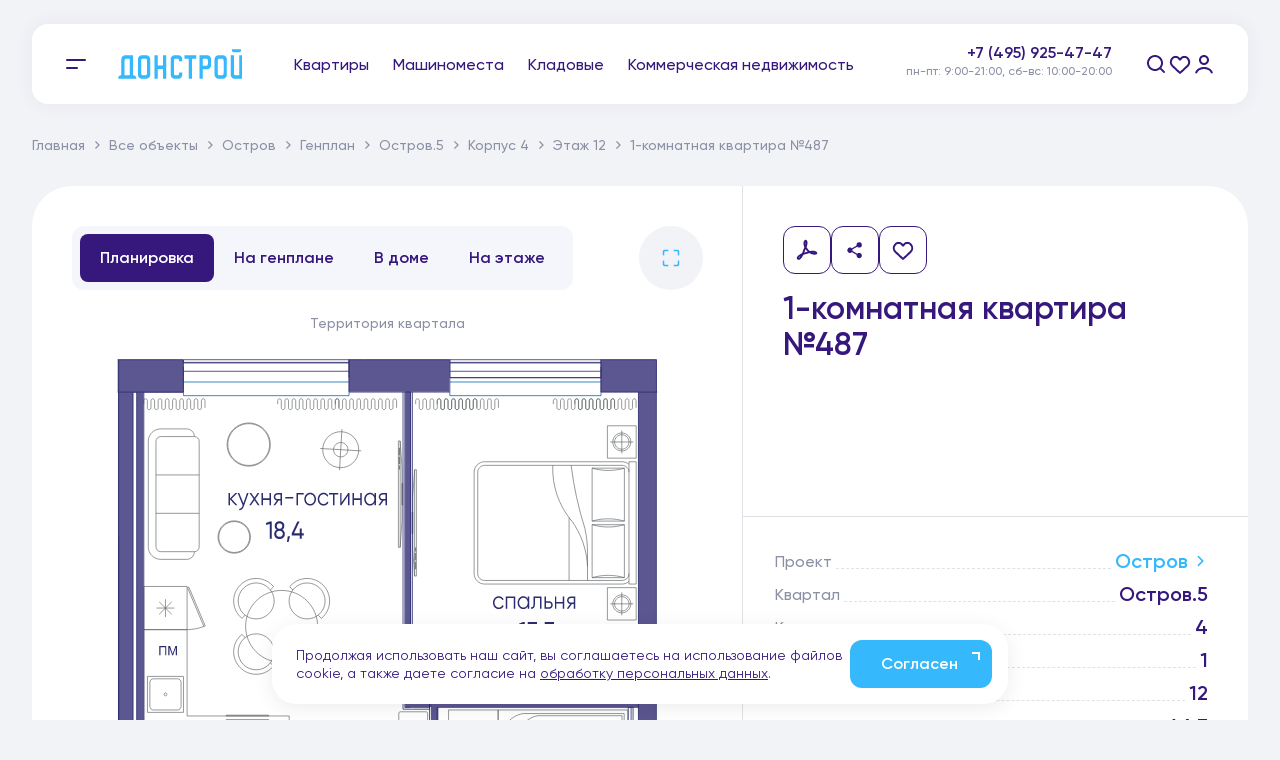

--- FILE ---
content_type: text/html; charset=UTF-8
request_url: https://donstroy.moscow/objects/ostrov/plans/quarter5/korpus4/section1/floor12/flat330504062/
body_size: 15779
content:
<!DOCTYPE html>
<html lang="ru" class="desktop _visual-quarters">
<head>
  <!-- head start -->
  <meta name="facebook-domain-verification" content="1rkzh591su2arxbar3wkg1n8pffmwq"/>
  <meta http-equiv="Content-Type" content="text/html; charset=utf-8">
  <meta http-equiv="X-UA-Compatible" content="IE=Edge">
  <title>1-комнатная квартира  №487 | Корпус 4 | ЖК Остров Донcтрой - купи квартиру бизнес-класса в Мневниках, м. Терехово, СЗАО, Москва.</title>
  <meta name="apple-mobile-web-app-capable" content="yes">
  <meta name="format-detection" content="telephone=no">
  <meta name="viewport" content="width=device-width,initial-scale=1,shrink-to-fit=no">

  <meta name="description" content="">
  <meta name="keywords" content="">

  
    <meta http-equiv="Content-Type" content="text/html; charset=UTF-8" />
<script data-skip-moving="true">(function(w, d, n) {var cl = "bx-core";var ht = d.documentElement;var htc = ht ? ht.className : undefined;if (htc === undefined || htc.indexOf(cl) !== -1){return;}var ua = n.userAgent;if (/(iPad;)|(iPhone;)/i.test(ua)){cl += " bx-ios";}else if (/Windows/i.test(ua)){cl += ' bx-win';}else if (/Macintosh/i.test(ua)){cl += " bx-mac";}else if (/Linux/i.test(ua) && !/Android/i.test(ua)){cl += " bx-linux";}else if (/Android/i.test(ua)){cl += " bx-android";}cl += (/(ipad|iphone|android|mobile|touch)/i.test(ua) ? " bx-touch" : " bx-no-touch");cl += w.devicePixelRatio && w.devicePixelRatio >= 2? " bx-retina": " bx-no-retina";if (/AppleWebKit/.test(ua)){cl += " bx-chrome";}else if (/Opera/.test(ua)){cl += " bx-opera";}else if (/Firefox/.test(ua)){cl += " bx-firefox";}ht.className = htc ? htc + " " + cl : cl;})(window, document, navigator);</script>


<link href="/bitrix/cache/css/sm/Frontend.2.0/template_d895f8bc8060e6d221fe450ec47ea072/template_d895f8bc8060e6d221fe450ec47ea072_v1.css?1764600541326" type="text/css"  data-template-style="true" rel="stylesheet" />







      <meta property="og:title" content="1-комнатная квартира  №487 | Корпус 4 | ЖК Остров Донcтрой - купи квартиру бизнес-класса в Мневниках, м. Терехово, СЗАО, Москва."/>
    <meta property="og:description" content=""/>
    <meta property="og:image" content="https://donstroy.moscow/public/images/share_image.png"/>
    <meta property="og:image:type" content="image/png">
    <meta property="og:url" content="https://donstroy.moscow/objects/ostrov/plans/quarter5/korpus4/section1/floor12/flat330504062/">
    <meta property="og:type" content="website"/>
  
    <link rel="shortcut icon" type="image/x-icon" href="/favicon.ico">
  <link rel="apple-touch-icon" sizes="180x180" href="/assets/blueant/assets/img/apple-touch-icon.png">
  <link rel="icon" type="image/png" sizes="32x32" href="/assets/blueant/assets/img/favicon-32x32.png">
  <link rel="icon" type="image/png" sizes="16x16" href="/assets/blueant/assets/img/favicon-16x16.png">
  <link rel="image_src" href="/public/images/share_image.png">
  <meta itemprop="image" content="/public/images/share_image.png">


  <link href="/assets/blueant/vendors.css?v=1763650918" rel="stylesheet">  <link href="/assets/blueant/bundle.css?v=1763650911" rel="stylesheet">
      
            

                                <!-- Jivosite -->
    <!-- Yandex.Webmaster -->
<meta name="yandex-verification" content="554856b4af7a433b"/>


<!-- Yandex.Metrika informer -->
<a href="https://metrika.yandex.ru/stat/?id=38015685&amp;from=informer" target="_blank" rel="nofollow"><img
        src="https://informer.yandex.ru/informer/38015685/3_1_FFFFFFFF_EFEFEFFF_0_pageviews"
        style="display: none; " alt="Яндекс.Метрика"
        title="Яндекс.Метрика: данные за сегодня (просмотры, визиты и уникальные посетители)"
        class="ym-advanced-informer" data-cid="38015685" data-lang="ru"/></a>
<!-- /Yandex.Metrika informer -->


<!-- Yandex.Metrika counter -->
<noscript>
    <div><img src="https://mc.yandex.ru/watch/38015685" style="position:absolute; left:-9999px;" alt=""/></div>
</noscript>

<!-- /Yandex.Metrika counter -->


<!-- calltouch -->
<!-- calltouch -->                </head>

<body class="d-blue-ant visual-quarters">
<header class="d-header" data-header>
    <div class="d-header__inner">
        <div class="d-header__left">
            <div class="d-header__burger">
                <button class="d-burger" data-burger></button>
            </div>
            <a class="d-header__logo pjax " href="/"><img src="/assets/blueant/assets/img/d/logo.svg" alt=""></a>
        </div>
        <div class="d-header__menu">
                            <a href="/full-search/">Квартиры</a>
                            <a href="/parking-search/">Машиноместа</a>
                            <a href="/storeroom-search/">Кладовые</a>
                            <a href="/buy-commercial/commercial-objects/">Коммерческая недвижимость</a>
                    </div>
        <div class="d-header__right">
            <div class="d-header__info">
                <a class="d-header__phone" href="tel:+74959254747">+7 (495) 925-47-47</a>
                <div class="d-header__animateWrap">
                    <div class="d-header__animateInner">
                        <div class="d-header__time">пн-пт: 9:00-21:00, сб-вс: 10:00-20:00</div>
                        <button class="d-header__callMe" data-callme-show data-action-url="/assets/pages/create_lead.php" data-lead-url="" data-politics-link="/agreement/">Заказать звонок</button>
                    </div>
                </div>
            </div>
            <div class="d-header__icons">
                <button class="d-header__icon _search d-header-icon _icon-search" data-search-show></button>
                <a class="d-header__icon _favorite d-header-icon _icon-favorite" href="/favorites/"></a>
                <a href="/lk/personal/" class="d-header__icon _lk d-header-icon _icon-lk" data-lk-button></a>
                <a class="d-header__icon _phone d-header-icon _icon-phone" href="tel:+74959254747"></a>
            </div>
            <div class="d-header__burger _mobile">
                <button class="d-burger" data-burger></button>
            </div>
        </div>
    </div>
</header><main class="d-main">



<!-- gk componentPage=flat_new GetPath=/local/components/blueant/gk --><!-- deff==1 -->

 <!-- genPLanconstructionId==28 --> 



<!--  genplanImg_1==/public/objects/ostrov/flat_genplan/5kv/5kv_4k.jpg  fe==1 -->

<!--  floorImg_1==/public/objects/ostrov/flat_floor/5kv/5kv_4k_fl12.jpg  fe== --><!--  floorImg_2==/public/objects/ostrov/flat_floor/5kv/5kv_4k_1s_12fl.jpg  fe== --><!--  floorImg_3==/public/objects/ostrov/flat_floor/5kv/5kv_4k_1s_12fl.jpg  fe== --><!--  floorImg_4==/public/objects/ostrov/flat_floor/5kv/5kv_4k_1s_12fl.jpg  fe==1 --><link rel="canonical" href="https://donstroy.moscow/objects/ostrov/plans/quarter5/korpus4/section1/floor12/flat330504062/" />

<div class="d-flat d-container">
  <div class="d-flat__breadcrumbs d-breadcrumbs">
      <div class="d-breadcrumbs__item"><a href="/" >Главная</a></div><div class="d-breadcrumbs__item"><a href="/buy-living/living-objects/" >Все объекты</a></div><div class="d-breadcrumbs__item"><a href="/objects/ostrov/" >Остров</a></div><div class="d-breadcrumbs__item"><a href="/objects/ostrov/genplan/" >Генплан</a></div><div class="d-breadcrumbs__item"><a href="/objects/ostrov/genplan/quarter5/" >Остров.5</a></div><div class="d-breadcrumbs__item"><a href="/objects/ostrov/genplan/quarter5/korpus4/" >Корпус 4</a></div><div class="d-breadcrumbs__item"><a href="/objects/ostrov/genplan/quarter5/korpus4/section1/floor12/" >Этаж 12</a></div><div class="d-breadcrumbs__item"><span>1-комнатная квартира  №487</span></div>
            <script type="application/ld+json">
            {
    "@context": "http://schema.org",
    "@type": "BreadcrumbList",
    "itemListElement": [
        {
            "@type": "ListItem",
            "position": 0,
            "name": "\u0413\u043b\u0430\u0432\u043d\u0430\u044f",
            "item": "https://donstroy.moscow/"
        },
        {
            "@type": "ListItem",
            "position": 1,
            "name": "\u0412\u0441\u0435 \u043e\u0431\u044a\u0435\u043a\u0442\u044b",
            "item": "https://donstroy.moscow/buy-living/living-objects/"
        },
        {
            "@type": "ListItem",
            "position": 2,
            "name": "\u041e\u0441\u0442\u0440\u043e\u0432",
            "item": "https://donstroy.moscow/objects/ostrov/"
        },
        {
            "@type": "ListItem",
            "position": 3,
            "name": "\u0413\u0435\u043d\u043f\u043b\u0430\u043d",
            "item": "https://donstroy.moscow/objects/ostrov/genplan/"
        },
        {
            "@type": "ListItem",
            "position": 4,
            "name": "\u041e\u0441\u0442\u0440\u043e\u0432.5",
            "item": "https://donstroy.moscow/objects/ostrov/genplan/quarter5/"
        },
        {
            "@type": "ListItem",
            "position": 5,
            "name": "\u041a\u043e\u0440\u043f\u0443\u0441 4",
            "item": "https://donstroy.moscow/objects/ostrov/genplan/quarter5/korpus4/"
        },
        {
            "@type": "ListItem",
            "position": 6,
            "name": "\u042d\u0442\u0430\u0436 12",
            "item": "https://donstroy.moscow/objects/ostrov/genplan/quarter5/korpus4/section1/floor12/"
        },
        {
            "@type": "ListItem",
            "position": 7,
            "name": "1-\u043a\u043e\u043c\u043d\u0430\u0442\u043d\u0430\u044f \u043a\u0432\u0430\u0440\u0442\u0438\u0440\u0430  \u2116487",
            "item": "https://donstroy.moscow/objects/ostrov/plans/quarter5/korpus4/section1/floor12/flat330504062/"
        }
    ]
}
            </script>
              </div>
  
  <div class="d-flat__section _top">
    <d-flat-info data-booking-url="/lk/forms/?object_id=87a1fab3-f637-4dc8-8a80-982e7665a9fd" data-action-url="/assets/pages/create_lead.php" data-lead-url=""/>
  </div>

  
  <div class="d-flat__section _mortgage">
    <div class="d-flat-mortgage">
      <div class="d-flat-mortgage__title d-page-title">Купить в ипотеку</div>
      <div class="d-flat-mortgage__content">
        <d-flat-mortgage data-form='{"price_initial":29398830,"price_min":29398830,"price_max":1518127000,"payment_percentInitial":60,"payment_percentMin":"20","payment_percentMax":"55","years_rangeInitial":30,"years_rangeMin":1,"years_rangeMax":30}' data-url-api="/api/v1/flat/flat_mortgage_list/"
                         data-url-mortgage-request="/assets/pages/create_lead.php"
                         data-lead-url=""
          data-prior-bank="vtb24" >
        </d-flat-mortgage>
      </div>
    </div>
  </div>

  <div class="d-flat__section _notOnly">
    <div class="d-not-only-flats _twoItems _flat">
      <div class="d-not-only-flats__title d-page-title">Не только квартиры</div>
      <div class="d-not-only-flats__list">
                          <div class="d-not-only-flats-item">
            <div class="d-not-only-flats-item__top">
              <div class="d-not-only-flats-item__title">Машиноместа</div>
              <img class="d-not-only-flats-item__img" src="/upload/iblock/c54/okfgcrm3h0mt2dpmzebc3e7bc8x4o5bc.jpg">
            </div>
            <div class="d-not-only-flats-item__bottom">
              <div class="d-not-only-flats-item__note">Собственные парковочные места для&nbsp;машины или мотоцикла.</div>
              <div class="d-not-only-flats-item__button d-button _dark"><span>Выбрать</span></div>
            </div>
            <a class="d-not-only-flats-item__link" href="/parking-search/?params={&quot;q&quot;:[&quot;28&quot;]}"></a></div>
                          <div class="d-not-only-flats-item">
            <div class="d-not-only-flats-item__top">
              <div class="d-not-only-flats-item__title">Кладовые</div>
              <img class="d-not-only-flats-item__img" src="/upload/iblock/c6e/60utzb8c0kbp7artrzf9i6dvg0f2y676.jpg">
            </div>
            <div class="d-not-only-flats-item__bottom">
              <div class="d-not-only-flats-item__note">Храните здесь свои вещи, не жертвуя комфортом и полезной площадью квартиры.</div>
              <div class="d-not-only-flats-item__button d-button _dark"><span>Выбрать</span></div>
            </div>
            <a class="d-not-only-flats-item__link" href="/storeroom-search/?params={&quot;q&quot;:[&quot;28&quot;]}"></a></div>
                      </div>
    </div>
  </div>

    <!-- SIMILAR__cnt==11 -->

    <div class="d-flat__section _similar">
    <div class="d-flat-similar">
      <div class="d-flat-similar__title d-page-title">Похожие квартиры</div>
      <div class="d-flat-similar__slider swiper" data-similar-flat>
        <div class="swiper-wrapper">
                                      <div class="d-flat-similar__slide swiper-slide ">
                  <div class="d-flat-card _similar">
                      <div class="d-flat-card__top">
                          <a class="d-flat-card__title" href="/objects/ostrov/plans/quarter1/korpus3/section1/floor8/flat331203364/">1-<span>комнатная</span><span class="mobile">комн.</span> квартира  №364                          </a>
                          <div class="d-flat-card__position">
                              <div class="d-flat-card__object">Остров</div> Остров. 12.1,   Корпус 3,  Секция 1,  Этаж 8                          </div>
                          <div class="d-flat-card__favorites">
                              <button class="d-button _flatIcon _favorite" data-favorite-icon="28-3-1-331203364">
                                  <svg>
                                      <use xlink:href="/assets/blueant/assets/sprite.svg#sprite-heart"></use>
                                  </svg>
                                  <div class="d-button__tooltip">Добавить в избранное</div>
                              </button>
                          </div>
                      </div>
                      <div class="d-flat-card__content">
                          <div class="d-flat-card__img">
                              <img src="/hydra/svg/apartment/28/ostrov-12/b3/b3-f3_9-p1.svg">
                          </div>
                          <div class="d-flat-card__actions">
                                                        </div>
                          <div class="d-flat-card__actions _mobile">
                                                        </div>
                          <div class="d-flat-card__info">
                              <div class="d-flat-card__square">42.6 м²</div>

                                                            <div class="d-flat-card__price">
                                                                    <div class="d-flat-card__price _price-request">32 077 800 ₽</div>
                              </div>
                                                        </div>
                      </div>
                      <a class="d-flat-card__link" href="/objects/ostrov/plans/quarter1/korpus3/section1/floor8/flat331203364/" target="_blank"></a>
                  </div>
              </div>

                                      <div class="d-flat-similar__slide swiper-slide ">
                  <div class="d-flat-card _similar">
                      <div class="d-flat-card__top">
                          <a class="d-flat-card__title" href="/objects/ostrov/plans/quarter1/korpus1/section1/floor5/flat331201034/">Студия  №34                          </a>
                          <div class="d-flat-card__position">
                              <div class="d-flat-card__object">Остров</div> Остров. 12.1,   Корпус 1,  Секция 1,  Этаж 5                          </div>
                          <div class="d-flat-card__favorites">
                              <button class="d-button _flatIcon _favorite" data-favorite-icon="28-1-1-331201034">
                                  <svg>
                                      <use xlink:href="/assets/blueant/assets/sprite.svg#sprite-heart"></use>
                                  </svg>
                                  <div class="d-button__tooltip">Добавить в избранное</div>
                              </button>
                          </div>
                      </div>
                      <div class="d-flat-card__content">
                          <div class="d-flat-card__img">
                              <img src="/hydra/svg/apartment/28/ostrov-12/b1/b1-s1-f5-p6.svg">
                          </div>
                          <div class="d-flat-card__actions">
                                                        </div>
                          <div class="d-flat-card__actions _mobile">
                                                        </div>
                          <div class="d-flat-card__info">
                              <div class="d-flat-card__square">35.4 м²</div>

                                                            <div class="d-flat-card__price">
                                                                    <div class="d-flat-card__price _price-request">31 152 000 ₽</div>
                              </div>
                                                        </div>
                      </div>
                      <a class="d-flat-card__link" href="/objects/ostrov/plans/quarter1/korpus1/section1/floor5/flat331201034/" target="_blank"></a>
                  </div>
              </div>

                                      <div class="d-flat-similar__slide swiper-slide ">
                  <div class="d-flat-card _similar">
                      <div class="d-flat-card__top">
                          <a class="d-flat-card__title" href="/objects/ostrov/plans/quarter1/korpus1/section2/floor14/flat331201199/">Студия  №199                          </a>
                          <div class="d-flat-card__position">
                              <div class="d-flat-card__object">Остров</div> Остров. 12.1,   Корпус 1,  Секция 2,  Этаж 14                          </div>
                          <div class="d-flat-card__favorites">
                              <button class="d-button _flatIcon _favorite" data-favorite-icon="28-1-2-331201199">
                                  <svg>
                                      <use xlink:href="/assets/blueant/assets/sprite.svg#sprite-heart"></use>
                                  </svg>
                                  <div class="d-button__tooltip">Добавить в избранное</div>
                              </button>
                          </div>
                      </div>
                      <div class="d-flat-card__content">
                          <div class="d-flat-card__img">
                              <img src="/hydra/svg/apartment/28/ostrov-12/b1/b1-s2-f14-p8.svg">
                          </div>
                          <div class="d-flat-card__actions">
                                                        </div>
                          <div class="d-flat-card__actions _mobile">
                                                        </div>
                          <div class="d-flat-card__info">
                              <div class="d-flat-card__square">37.6 м²</div>

                                                            <div class="d-flat-card__price">
                                                                    <div class="d-flat-card__price _price-request">31 809 600 ₽</div>
                              </div>
                                                        </div>
                      </div>
                      <a class="d-flat-card__link" href="/objects/ostrov/plans/quarter1/korpus1/section2/floor14/flat331201199/" target="_blank"></a>
                  </div>
              </div>

                                      <div class="d-flat-similar__slide swiper-slide ">
                  <div class="d-flat-card _similar">
                      <div class="d-flat-card__top">
                          <a class="d-flat-card__title" href="/objects/ostrov/plans/quarter1/korpus1/section2/floor11/flat331201174/">Студия  №174                          </a>
                          <div class="d-flat-card__position">
                              <div class="d-flat-card__object">Остров</div> Остров. 12.1,   Корпус 1,  Секция 2,  Этаж 11                          </div>
                          <div class="d-flat-card__favorites">
                              <button class="d-button _flatIcon _favorite" data-favorite-icon="28-1-2-331201174">
                                  <svg>
                                      <use xlink:href="/assets/blueant/assets/sprite.svg#sprite-heart"></use>
                                  </svg>
                                  <div class="d-button__tooltip">Добавить в избранное</div>
                              </button>
                          </div>
                      </div>
                      <div class="d-flat-card__content">
                          <div class="d-flat-card__img">
                              <img src="/hydra/svg/apartment/28/ostrov-12/b1/b1-s2-f11-p9.svg">
                          </div>
                          <div class="d-flat-card__actions">
                                                        </div>
                          <div class="d-flat-card__actions _mobile">
                                                        </div>
                          <div class="d-flat-card__info">
                              <div class="d-flat-card__square">34.5 м²</div>

                                                            <div class="d-flat-card__price">
                                                                    <div class="d-flat-card__price _price-request">27 979 500 ₽</div>
                              </div>
                                                        </div>
                      </div>
                      <a class="d-flat-card__link" href="/objects/ostrov/plans/quarter1/korpus1/section2/floor11/flat331201174/" target="_blank"></a>
                  </div>
              </div>

                                      <div class="d-flat-similar__slide swiper-slide ">
                  <div class="d-flat-card _similar">
                      <div class="d-flat-card__top">
                          <a class="d-flat-card__title" href="/objects/ostrov/plans/quarter1/korpus2/section1/floor13/flat331202282/">Студия  №282                          </a>
                          <div class="d-flat-card__position">
                              <div class="d-flat-card__object">Остров</div> Остров. 12.1,   Корпус 2,  Секция 1,  Этаж 13                          </div>
                          <div class="d-flat-card__favorites">
                              <button class="d-button _flatIcon _favorite" data-favorite-icon="28-2-1-331202282">
                                  <svg>
                                      <use xlink:href="/assets/blueant/assets/sprite.svg#sprite-heart"></use>
                                  </svg>
                                  <div class="d-button__tooltip">Добавить в избранное</div>
                              </button>
                          </div>
                      </div>
                      <div class="d-flat-card__content">
                          <div class="d-flat-card__img">
                              <img src="/hydra/svg/apartment/28/ostrov-12/b2/b2-f13-p1.svg">
                          </div>
                          <div class="d-flat-card__actions">
                                                        </div>
                          <div class="d-flat-card__actions _mobile">
                                                        </div>
                          <div class="d-flat-card__info">
                              <div class="d-flat-card__square">31.7 м²</div>

                                                            <div class="d-flat-card__price">
                                                                    <div class="d-flat-card__price _price-request">28 213 000 ₽</div>
                              </div>
                                                        </div>
                      </div>
                      <a class="d-flat-card__link" href="/objects/ostrov/plans/quarter1/korpus2/section1/floor13/flat331202282/" target="_blank"></a>
                  </div>
              </div>

                                      <div class="d-flat-similar__slide swiper-slide ">
                  <div class="d-flat-card _similar">
                      <div class="d-flat-card__top">
                          <a class="d-flat-card__title" href="/objects/ostrov/plans/quarter1/korpus2/section1/floor12/flat331202276/">Студия  №276                          </a>
                          <div class="d-flat-card__position">
                              <div class="d-flat-card__object">Остров</div> Остров. 12.1,   Корпус 2,  Секция 1,  Этаж 12                          </div>
                          <div class="d-flat-card__favorites">
                              <button class="d-button _flatIcon _favorite" data-favorite-icon="28-2-1-331202276">
                                  <svg>
                                      <use xlink:href="/assets/blueant/assets/sprite.svg#sprite-heart"></use>
                                  </svg>
                                  <div class="d-button__tooltip">Добавить в избранное</div>
                              </button>
                          </div>
                      </div>
                      <div class="d-flat-card__content">
                          <div class="d-flat-card__img">
                              <img src="/hydra/svg/apartment/28/ostrov-12/b2/b2-f12-p1.svg">
                          </div>
                          <div class="d-flat-card__actions">
                                                        </div>
                          <div class="d-flat-card__actions _mobile">
                                                        </div>
                          <div class="d-flat-card__info">
                              <div class="d-flat-card__square">31.7 м²</div>

                                                            <div class="d-flat-card__price">
                                                                    <div class="d-flat-card__price _price-request">27 864 300 ₽</div>
                              </div>
                                                        </div>
                      </div>
                      <a class="d-flat-card__link" href="/objects/ostrov/plans/quarter1/korpus2/section1/floor12/flat331202276/" target="_blank"></a>
                  </div>
              </div>

                                      <div class="d-flat-similar__slide swiper-slide ">
                  <div class="d-flat-card _similar">
                      <div class="d-flat-card__top">
                          <a class="d-flat-card__title" href="/objects/simvol/plans/quarter3/korpus33/section2/floor23/flat260133254/">1-<span>комнатная</span><span class="mobile">комн.</span> квартира  №254                          </a>
                          <div class="d-flat-card__position">
                              <div class="d-flat-card__object">Символ</div> Вдохновение,   Корпус 33,  Секция 2,  Этаж 23                          </div>
                          <div class="d-flat-card__favorites">
                              <button class="d-button _flatIcon _favorite" data-favorite-icon="10-33-2-260133254">
                                  <svg>
                                      <use xlink:href="/assets/blueant/assets/sprite.svg#sprite-heart"></use>
                                  </svg>
                                  <div class="d-button__tooltip">Добавить в избранное</div>
                              </button>
                          </div>
                      </div>
                      <div class="d-flat-card__content">
                          <div class="d-flat-card__img">
                              <img src="/hydra/svg/apartment/10/b33/b33-s2-f18_23-p8.svg">
                          </div>
                          <div class="d-flat-card__actions">
                                                        </div>
                          <div class="d-flat-card__actions _mobile">
                                                        </div>
                          <div class="d-flat-card__info">
                              <div class="d-flat-card__square">43.9 м²</div>

                                                            <div class="d-flat-card__price">
                                                                    <div class="d-flat-card__price _price-request">27 788 700 ₽</div>
                              </div>
                                                        </div>
                      </div>
                      <a class="d-flat-card__link" href="/objects/simvol/plans/quarter3/korpus33/section2/floor23/flat260133254/" target="_blank"></a>
                  </div>
              </div>

                                      <div class="d-flat-similar__slide swiper-slide ">
                  <div class="d-flat-card _similar">
                      <div class="d-flat-card__top">
                          <a class="d-flat-card__title" href="/objects/simvol/plans/quarter3/korpus33/section2/floor21/flat260133236/">1-<span>комнатная</span><span class="mobile">комн.</span> квартира  №236                          </a>
                          <div class="d-flat-card__position">
                              <div class="d-flat-card__object">Символ</div> Вдохновение,   Корпус 33,  Секция 2,  Этаж 21                          </div>
                          <div class="d-flat-card__favorites">
                              <button class="d-button _flatIcon _favorite" data-favorite-icon="10-33-2-260133236">
                                  <svg>
                                      <use xlink:href="/assets/blueant/assets/sprite.svg#sprite-heart"></use>
                                  </svg>
                                  <div class="d-button__tooltip">Добавить в избранное</div>
                              </button>
                          </div>
                      </div>
                      <div class="d-flat-card__content">
                          <div class="d-flat-card__img">
                              <img src="/hydra/svg/apartment/10/b33/b33-s2-f18_23-p8.svg">
                          </div>
                          <div class="d-flat-card__actions">
                                                        </div>
                          <div class="d-flat-card__actions _mobile">
                                                        </div>
                          <div class="d-flat-card__info">
                              <div class="d-flat-card__square">43.9 м²</div>

                                                            <div class="d-flat-card__price">
                                                                    <div class="d-flat-card__price _price-request">27 613 100 ₽</div>
                              </div>
                                                        </div>
                      </div>
                      <a class="d-flat-card__link" href="/objects/simvol/plans/quarter3/korpus33/section2/floor21/flat260133236/" target="_blank"></a>
                  </div>
              </div>

                                      <div class="d-flat-similar__slide swiper-slide ">
                  <div class="d-flat-card _similar">
                      <div class="d-flat-card__top">
                          <a class="d-flat-card__title" href="/objects/simvol/plans/quarter3/korpus33/section2/floor19/flat260133218/">1-<span>комнатная</span><span class="mobile">комн.</span> квартира  №218                          </a>
                          <div class="d-flat-card__position">
                              <div class="d-flat-card__object">Символ</div> Вдохновение,   Корпус 33,  Секция 2,  Этаж 19                          </div>
                          <div class="d-flat-card__favorites">
                              <button class="d-button _flatIcon _favorite" data-favorite-icon="10-33-2-260133218">
                                  <svg>
                                      <use xlink:href="/assets/blueant/assets/sprite.svg#sprite-heart"></use>
                                  </svg>
                                  <div class="d-button__tooltip">Добавить в избранное</div>
                              </button>
                          </div>
                      </div>
                      <div class="d-flat-card__content">
                          <div class="d-flat-card__img">
                              <img src="/hydra/svg/apartment/10/b33/b33-s2-f18_23-p8.svg">
                          </div>
                          <div class="d-flat-card__actions">
                                                        </div>
                          <div class="d-flat-card__actions _mobile">
                                                        </div>
                          <div class="d-flat-card__info">
                              <div class="d-flat-card__square">43.9 м²</div>

                                                            <div class="d-flat-card__price">
                                                                    <div class="d-flat-card__price _price-request">26 559 500 ₽</div>
                              </div>
                                                        </div>
                      </div>
                      <a class="d-flat-card__link" href="/objects/simvol/plans/quarter3/korpus33/section2/floor19/flat260133218/" target="_blank"></a>
                  </div>
              </div>

                                      <div class="d-flat-similar__slide swiper-slide ">
                  <div class="d-flat-card _similar">
                      <div class="d-flat-card__top">
                          <a class="d-flat-card__title" href="/objects/simvol/plans/quarter3/korpus33/section3/floor16/flat260133402/">1-<span>комнатная</span><span class="mobile">комн.</span> квартира  №402                          </a>
                          <div class="d-flat-card__position">
                              <div class="d-flat-card__object">Символ</div> Вдохновение,   Корпус 33,  Секция 3,  Этаж 16                          </div>
                          <div class="d-flat-card__favorites">
                              <button class="d-button _flatIcon _favorite" data-favorite-icon="10-33-3-260133402">
                                  <svg>
                                      <use xlink:href="/assets/blueant/assets/sprite.svg#sprite-heart"></use>
                                  </svg>
                                  <div class="d-button__tooltip">Добавить в избранное</div>
                              </button>
                          </div>
                      </div>
                      <div class="d-flat-card__content">
                          <div class="d-flat-card__img">
                              <img src="/hydra/svg/apartment/10/b33/b33-s3-f16-p3.svg">
                          </div>
                          <div class="d-flat-card__actions">
                                                        </div>
                          <div class="d-flat-card__actions _mobile">
                                                        </div>
                          <div class="d-flat-card__info">
                              <div class="d-flat-card__square">40.8 м²</div>

                                                            <div class="d-flat-card__price">
                                                                    <div class="d-flat-card__price _price-request">26 968 800 ₽</div>
                              </div>
                                                        </div>
                      </div>
                      <a class="d-flat-card__link" href="/objects/simvol/plans/quarter3/korpus33/section3/floor16/flat260133402/" target="_blank"></a>
                  </div>
              </div>

                                </div>
      </div>
      <div class="d-flat-similar__arrows">
        <div class="d-arrows-slider">
          <button class="d-arrows-slider__arrow d-button _slider _prev flatSimilar _dark"><span></span>
            <svg width="20" height="20" viewBox="0 0 20 20" xmlns="http://www.w3.org/2000/svg">
              <path d="M11.9675 10.0001L6.66406 15.3035L8.17902 16.8185L14.9974 10.0001L8.17902 3.18173L6.66406 4.69668L11.9675 10.0001Z"/>
            </svg>
          </button>
          <button class="d-arrows-slider__arrow d-button _slider _next flatSimilar _dark"><span></span>
            <svg width="20" height="20" viewBox="0 0 20 20" xmlns="http://www.w3.org/2000/svg">
              <path d="M11.9675 10.0001L6.66406 15.3035L8.17902 16.8185L14.9974 10.0001L8.17902 3.18173L6.66406 4.69668L11.9675 10.0001Z"/>
            </svg>
          </button>
        </div>
      </div>
    </div>
  </div>
      <div class="d-still-questions">
    <picture id="Остались вопросы?" >
        <source srcset="/assets/blueant/assets/img/d/still_questions_1024.webp" media="(max-width: 1279px)" type="image/webp">
        <source srcset="/assets/blueant/assets/img/d/still_questions.webp" media="(min-width: 1280px)" type="image/webp">
        <source srcset="/assets/blueant/assets/img/d/still_questions_1024.jpg" media="(max-width: 1279px)" type="image/jpeg">
        <source srcset="/assets/blueant/assets/img/d/still_questions.jpg" media="(min-width: 1280px)"  type="image/jpeg">
        <img class="d-still-questions__bg" src="/assets/blueant/assets/img/d/still_questions.jpg" ></picture> 
    <div class="d-still-questions__inner">
        <div class="d-still-questions__top">
            <div class="d-still-questions__title">Остались вопросы?</div>
            <div class="d-still-questions__subtitle">Оставьте свои контактные данные и мы свяжемся с&nbsp;вами
            </div>
        </div>
        <d-call-me-form data-agree-link="/agreement/" data-action-url="/assets/pages/create_lead.php"
                        data-lead-url=""
                    ></d-call-me-form>
    </div>
</div>      </div>
<script type="application/ld+json">
    {
        "@context": "https://schema.org/",
        "@type": "Product",
        "name": "1-комнатная квартира  №487",
        "image": "https://donstroy.moscow/hydra/svg/apartment/10/b33/b33-s2-f17-p8.svg",
        "offers": {
            "@type": "Offer",
            "url": "https://donstroy.moscow/objects/ostrov/plans/quarter5/korpus4/section1/floor12/flat330504062/",
            "priceCurrency": "RUB",
            "price": "29398830",
            "itemCondition": "https://schema.org/NewCondition"
        }
    }
</script>





</main>

<footer class="d-footer">
    <div class="d-footer__inner">
        <div class="d-footer__top">
            <div class="d-footer__topLeft  ">
                <img class="d-footer__logo" src="/assets/blueant/assets/img/d/logo.svg" alt="">
                <div class="d-footer__copy">© 1994-2025, ООО «Донстрой»</div>
            </div>
            <div class="d-footer__topRight">
                <a class="d-footer__phone" href="tel:+74959254747">+7 (495) 925-47-47</a>
                <div class="d-footer__time">пн-пт: 9:00-21:00, сб-вс: 10:00-20:00</div>
                <address class="d-footer__address">г. Москва, ул. Мосфильмовская, д. 70</address>
            </div>
        </div>
        <div class="d-footer__menu">
    <div class="d-menu-links">
        <div class="d-menu-links__item _item1" data-menu-item>
            <a class="d-menu-links__section" href="/buy-living/living-objects/">Для жизни</a>
            <a class="d-menu-links__link" href="/buy-living/living-objects/">Все объекты</a>
            <a class="d-menu-links__link" href="/full-search/">Подбор&nbsp;по&nbsp;параметрам</a>
            <a class="d-menu-links__link" href="/parking-search/">Машиноместа</a>
            <a class="d-menu-links__link" href="/storeroom-search/">Кладовые</a>
            <a class="d-menu-links__link" href="/mortgage/">Способы покупки</a>
            <a class="d-menu-links__link _wrap" href="/invest/">Инвестировать в&nbsp;недвижимость</a>
        </div>
        <div class="d-menu-links__item _item2" data-menu-item>
            <a class="d-menu-links__section _wrap" href="/buy-commercial/commercial-objects/">Коммерческая <br />недвижимость</a>
            <a class="d-menu-links__section _wrap" href="/corporate-program/">Корпоративная
                <br />программа
            </a>
            <div class="d-menu-links__item _item4" data-menu-item>
                <div class="d-menu-links__section" data-menu-section>Пресс-центр</div>
                <a class="d-menu-links__link" href="/press/news/">Новости</a>
                <a class="d-menu-links__link" href="/press/media/">СМИ о нас</a>
                <a class="d-menu-links__link" href="" data-pressform-show
                   data-action-url="/api/v1/media/send_data/">Написать нам</a>
            </div>
        </div>
        <div class="d-menu-links__item _item3" data-menu-item>
            <a class="d-menu-links__section" href="/owners/brokeridzh/">Владельцам</a>
            <a class="d-menu-links__link" href="/owners/brokeridzh/">Брокеридж</a>
            <a class="d-menu-links__link" href="/owners/club/">Клуб постоянных клиентов</a>
            <a class="d-menu-links__link" href="/owners/keys/">Передача ключей</a>
            <a class="d-menu-links__link" href="/owners/ownership/">Регистрация&nbsp;права собственности</a>
            <a class="d-menu-links__link" href="/lk/">Личный кабинет</a>
        </div>
        <div class="d-menu-links__item _item5" data-menu-item>
            <a class="d-menu-links__section" href="/about/">О компании</a>
            <a class="d-menu-links__link" href="/about/history/">История</a>
            <a class="d-menu-links__link" href="/about/team/">Команда</a>
            <a class="d-menu-links__link" href="/about/awards/">Награды</a>
            <a class="d-menu-links__link" href="/about/ratings/">Рейтинги</a>
            <a class="d-menu-links__link" href="/about/affiliated/">Дочерние компании</a>
            <a class="d-menu-links__link" href="/about/staff/">Работа в компании</a>
        </div>
        <div class="d-menu-links__item _item6" data-menu-item>
            <a class="d-menu-links__section _wrap" href="/faq/">Вопросы и ответы</a>

            <a class="d-menu-links__section" href="/contacts/">Контакты</a>
            <a class="d-menu-links__link" href="/contacts/?type=central">Центральный офис</a>
            <a class="d-menu-links__link" href="/contacts/?type=sales">Офисы продаж</a>
            <a class="d-menu-links__link" href="/contacts/?type=services">Сервисные службы</a>
        </div>
    </div>
</div>

        <div class="d-footer__bottom">
            <div class="d-footer__partner d-financial-partner">
                <img src="/assets/blueant/assets/img/d/vtb.svg" alt="">
                Финансовый<br/>партнер            </div>
            <div class="d-footer__note">
                <a href="/privacy-policy/" class="d-footer__policy"  >Положение об обработке персональных данных</a>
                <span data-disclaimer-show>Материалы, представленные на сайте, не являются публичной офертой</span><br><p>В связи с участившимися случаями предложений частных услуг от имени компании Донстрой (проведения ремонтов, продажи отделочных материалов и т.п.), обращаем внимание на то, что компания Донстрой не оказывает таких услуг, не имеет представительств такого профиля и не обращается к частным лицам с подобными предложениями.</p>            </div>
            <div class="d-footer__social">
                <div class="d-social" data-social-share-icons></div>
            </div>
            <a class="d-footer__maker" href="https://blue-ant.ru/" target="_blank">
                <svg>
                    <use xlink:href="/assets/blueant/assets/sprite.svg#sprite-ba_logo"></use>
                </svg>
            </a>
        </div>
    </div>
</footer>

<div class="d-menu" data-menu>
    <div class="d-menu__wrap">
        <div class="d-menu__inner">
            <div class="d-menu__search">
                <form class="_mobile d-search" method="" action="" autocomplete="off" data-search-form>
                    <input class="d-search__text" data-search-input name="" placeholder="Поиск...">
                    <button class="d-search__button" type="submit"><img src="/assets/blueant/assets/img/d/icon_lupa.svg" alt=""></button>
                    <button class="d-search__button _clear" data-search-clear type="reset">
                        <svg width="24" height="24" viewBox="0 0 24 24" xmlns="http://www.w3.org/2000/svg">
                            <path
                                    d="M12.0007 10.586L16.9507 5.63599L18.3647 7.04999L13.4147 12L18.3647 16.95L16.9507 18.364L12.0007 13.414L7.05072 18.364L5.63672 16.95L10.5867 12L5.63672 7.04999L7.05072 5.63599L12.0007 10.586Z"/>
                        </svg>
                    </button>
                    <div class="d-search__drop" data-search-drop></div>
                    <div class="d-search__suggestions" data-search-suggestions></div>
                </form>
            </div>
            <div class="d-menu__links">
                <div class="d-menu-links _header">
                                            <div class="d-menu-links__item _item1" data-menu-item>
                                                                                                <a class="d-menu-links__section " href="/buy-living/living-objects/"  >Для жизни</a>
                                                                                                    <a class="d-menu-links__link" href="/buy-living/living-objects/"  >Все объекты</a>
                                                                                                    <a class="d-menu-links__link" href="/full-search/"  >Подбор по параметрам</a>
                                                                                                    <a class="d-menu-links__link" href="/parking-search/"  >Машиноместа</a>
                                                                                                    <a class="d-menu-links__link" href="/storeroom-search/"  >Кладовые</a>
                                                                                                    <a class="d-menu-links__link" href="/mortgage/"  >Способы покупки</a>
                                                                                                    <a class="d-menu-links__link _wrap" href="/invest/"  >Инвестировать в недвижимость</a>
                                                        </div>
                                            <div class="d-menu-links__item _item2" data-menu-item>
                                                                                                <a class="d-menu-links__section  _wrap" href="/buy-commercial/commercial-objects/"  >Коммерческая недвижимость</a>
                                                                                                    <a class="d-menu-links__section  _wrap" href="/corporate-program/"  >Корпоративная программа</a>
                                                        </div>
                                            <div class="d-menu-links__item _item3" data-menu-item>
                                                                                                <a class="d-menu-links__section " href="/owners/brokeridzh/"  >Владельцам</a>
                                                                                                    <a class="d-menu-links__link" href="/owners/brokeridzh/"  >Брокеридж</a>
                                                                                                    <a class="d-menu-links__link" href="/owners/club/"  >Клуб постоянных клиентов</a>
                                                                                                    <a class="d-menu-links__link" href="/owners/keys/"  >Передача ключей</a>
                                                                                                    <a class="d-menu-links__link" href="/owners/bringfriend/"  >Программа «Приведи друга»</a>
                                                                                                    <a class="d-menu-links__link" href="/owners/ownership/"  >Регистрация&nbsp;права<br/>собственности</a>
                                                                                                    <a class="d-menu-links__link" href="/lk/"  >Личный кабинет</a>
                                                        </div>
                                            <div class="d-menu-links__item _item4" data-menu-item>
                                                                                                <a class="d-menu-links__section " href="/press/news/"  >Пресс-центр</a>
                                                                                                    <a class="d-menu-links__link" href="/press/news/"  >Новости</a>
                                                                                                    <a class="d-menu-links__link" href="/press/media/"  >СМИ о нас</a>
                                                                                                    <a class="d-menu-links__link" href="/press/press-form/" data-pressform-show data-action-url="/api/v1/media/send_data/" >Написать нам</a>
                                                        </div>
                                            <div class="d-menu-links__item _item5" data-menu-item>
                                                                                                <a class="d-menu-links__section " href="/about/"  >О компании</a>
                                                                                                    <a class="d-menu-links__link" href="/about/history/"  >История</a>
                                                                                                    <a class="d-menu-links__link" href="/about/team/"  >Команда</a>
                                                                                                    <a class="d-menu-links__link" href="/about/awards/"  >Награды</a>
                                                                                                    <a class="d-menu-links__link" href="/about/ratings/"  >Рейтинги</a>
                                                                                                    <a class="d-menu-links__link" href="/about/affiliated/"  >Дочерние компании</a>
                                                                                                    <a class="d-menu-links__link" href="/about/staff/"  >Работа в компании</a>
                                                                                                    <a class="d-menu-links__section  _wrap" href="/faq/"  >Вопросы и ответы</a>
                                                        </div>
                                            <div class="d-menu-links__item _item6" data-menu-item>
                                                                                                <a class="d-menu-links__section " href="/contacts/"  >Контакты</a>
                                                                                                    <a class="d-menu-links__link" href="/contacts/?type=central"  >Центральный офис</a>
                                                                                                    <a class="d-menu-links__link" href="/contacts/?type=sales"  >Офисы продаж</a>
                                                                                                    <a class="d-menu-links__link" href="/contacts/?type=services"  >Сервисные службы</a>
                                                        </div>
                                    </div>
                <div class="d-menu__social" data-menu-social>
                    <div class="d-social" data-social-share-icons></div>
                </div>
            </div>
            <div class="d-menu__promo">
                <div class="d-menu-promo"><img class="d-menu-promo__bg" src="/assets/blueant/assets/img/d/menu_promo.jpg">
                    <div class="d-menu-promo__content">
                        <div class="d-menu-promo__tag">Эксклюзивные предложения</div>
                        <div class="d-menu-promo__name">Избранные лоты класса DE LUXE</div>
                        <div class="d-menu-promo__more d-button"><span>Подробнее</span></div>
                    </div>
                    <a class="d-menu-promo__link" href="/objects/luxury/"></a>
                </div>
            </div>
        </div>
        <div class="d-menu__button">
            <button class="d-button _blue _small" data-callme-show data-action-url="/assets/pages/create_lead.php" data-lead-url=""><span>Заказать звонок</span></button>
        </div>
        <div class="d-menu__social _mobile">
            <div class="d-social" data-social-share-icons></div>
        </div>
    </div>
</div>
<div class="d-search-popup" data-search-popup>
    <div class="d-search-popup__content">
        <form class="d-search" autocomplete="off" data-search-form>
            <input class="d-search__text" data-search-input name="" placeholder="Поиск...">
            <button class="d-search__button" type="submit"><img src="/assets/blueant/assets/img/d/icon_lupa.svg" alt=""></button>
            <button class="d-search__button _clear" data-search-clear type="reset">
                <svg width="24" height="24" viewBox="0 0 24 24" xmlns="http://www.w3.org/2000/svg">
                    <path
                            d="M12.0007 10.586L16.9507 5.63599L18.3647 7.04999L13.4147 12L18.3647 16.95L16.9507 18.364L12.0007 13.414L7.05072 18.364L5.63672 16.95L10.5867 12L5.63672 7.04999L7.05072 5.63599L12.0007 10.586Z"/>
                </svg>
            </button>
            <div class="d-search__drop" data-search-drop>
                <div class="d-search__tagTitle">Возможно, вам будет интересно:</div>
            </div>
            <div class="d-search__suggestions" data-search-suggestions></div>
        </form>
    </div>
    <button class="d-search-popup__close d-button _close _blue" data-search-popup-close><img src="/assets/blueant/assets/img/d/icon_close.svg"></button>
</div>
<div class="d-cookie" data-cookie>
    <div class="d-cookie__text">Продолжая использовать наш сайт, вы соглашаетесь на использование файлов cookie, а
        также даете согласие на <a href="/agreement/" target="_blank">обработку персональных данных</a>.</div>
    <button class="d-cookie__button d-button _blue _small" data-cookie-button>
        <span>Согласен</span>
    </button>
</div>
<div class="d-overlay" data-overlay></div>
<div id="layout-app">
    <modals-container></modals-container>
</div>

<script>

    window.start_url_new = window.start_url = window.location;
    window.utm_source = ""; // getURLParameter('utm_source');
    window.utm_medium = ""; // getURLParameter('utm_medium');

    utm_source_src = ""; // getURLParameter('utm_source');
    utm_medium_src = ""; // getURLParameter('utm_medium');

    utm_str_src = "";

    var mobile = false;

    var blackFriday = {
        active: false,
        popup: {
            1920: {
                '1x': '/upload/uf/7eb/k98q74yj1amo3rcgveuad2lgnaobdu0j.png',
                '2x': '/upload/uf/5f3/awsfentm3dledoqlnvl9wo4hmxfj36q8.png',
                '3x': '/upload/uf/7ab/d594z8qv6i4vamcvndtgoxo3yvdo7n6q.png',
            },
            1280: '/upload/uf/e28/ld0ntaj10dv3j04zahkz7g0bz4cma3l6.png',
            768: '/upload/uf/28b/fmuw0cur4pcikqk0uplnoa9v6twhrp99.png',
            320: '/upload/uf/530/9mkdyw52ou891umq4umbp19gtbs26526.png',
        },
    };

    window.newYear = false;

    
    
    window.customCursor = false;

    window.dedAnimation = false;

    window.recaptchaOptions = {
        siteKey: '6LcJtyQoAAAAAFibre5UT8fIjunWWW4E4KXJaOk_',
        loaderOptions: {
            useEnterprise: false,
            autoHideBadge: true
        }
    };

    window.tripForm = {
        actionUrl: "/assets/pages/create_lead.php",
        politicsLink: "https://donstroy.moscow/agreement/",
        projects: JSON.parse( '[{"id":"2","name":"\u0421\u0438\u043c\u0432\u043e\u043b","value":"aac31b6b-e247-4ecd-b02f-ecf0ac35c0eb"},{"id":"57","name":"\u041e\u0441\u0442\u0440\u043e\u0432","value":"c2fb3b18-b742-479c-bca0-358a682b13c7"},{"id":"82","name":"\u0421\u043e\u0431\u044b\u0442\u0438\u0435","value":"327c48f1-96e8-4a51-9888-81a75f20cce8"},{"id":"95","name":"\u0422\u0430\u0442\u0430\u0440\u0441\u043a\u0430\u044f 35","value":"e3669b3a-9bec-11ed-b5c1-0050569dd057"}]' ),

    }

    console.log("window.tripForm ... init", window.tripForm);
  </script>

<script>if(!window.BX)window.BX={};if(!window.BX.message)window.BX.message=function(mess){if(typeof mess==='object'){for(let i in mess) {BX.message[i]=mess[i];} return true;}};</script>
<script>(window.BX||top.BX).message({"JS_CORE_LOADING":"Загрузка...","JS_CORE_NO_DATA":"- Нет данных -","JS_CORE_WINDOW_CLOSE":"Закрыть","JS_CORE_WINDOW_EXPAND":"Развернуть","JS_CORE_WINDOW_NARROW":"Свернуть в окно","JS_CORE_WINDOW_SAVE":"Сохранить","JS_CORE_WINDOW_CANCEL":"Отменить","JS_CORE_WINDOW_CONTINUE":"Продолжить","JS_CORE_H":"ч","JS_CORE_M":"м","JS_CORE_S":"с","JSADM_AI_HIDE_EXTRA":"Скрыть лишние","JSADM_AI_ALL_NOTIF":"Показать все","JSADM_AUTH_REQ":"Требуется авторизация!","JS_CORE_WINDOW_AUTH":"Войти","JS_CORE_IMAGE_FULL":"Полный размер"});</script><script src="/bitrix/js/main/core/core.min.js?1738101116225181"></script><script>BX.Runtime.registerExtension({"name":"main.core","namespace":"BX","loaded":true});</script>
<script>BX.setJSList(["\/bitrix\/js\/main\/core\/core_ajax.js","\/bitrix\/js\/main\/core\/core_promise.js","\/bitrix\/js\/main\/polyfill\/promise\/js\/promise.js","\/bitrix\/js\/main\/loadext\/loadext.js","\/bitrix\/js\/main\/loadext\/extension.js","\/bitrix\/js\/main\/polyfill\/promise\/js\/promise.js","\/bitrix\/js\/main\/polyfill\/find\/js\/find.js","\/bitrix\/js\/main\/polyfill\/includes\/js\/includes.js","\/bitrix\/js\/main\/polyfill\/matches\/js\/matches.js","\/bitrix\/js\/ui\/polyfill\/closest\/js\/closest.js","\/bitrix\/js\/main\/polyfill\/fill\/main.polyfill.fill.js","\/bitrix\/js\/main\/polyfill\/find\/js\/find.js","\/bitrix\/js\/main\/polyfill\/matches\/js\/matches.js","\/bitrix\/js\/main\/polyfill\/core\/dist\/polyfill.bundle.js","\/bitrix\/js\/main\/core\/core.js","\/bitrix\/js\/main\/polyfill\/intersectionobserver\/js\/intersectionobserver.js","\/bitrix\/js\/main\/lazyload\/dist\/lazyload.bundle.js","\/bitrix\/js\/main\/polyfill\/core\/dist\/polyfill.bundle.js","\/bitrix\/js\/main\/parambag\/dist\/parambag.bundle.js"]);
</script>
<script>(window.BX||top.BX).message({"LANGUAGE_ID":"ru","FORMAT_DATE":"DD.MM.YYYY","FORMAT_DATETIME":"DD.MM.YYYY HH:MI:SS","COOKIE_PREFIX":"BITRIX_SM","SERVER_TZ_OFFSET":"10800","UTF_MODE":"Y","SITE_ID":"sm","SITE_DIR":"\/","USER_ID":"","SERVER_TIME":1764669935,"USER_TZ_OFFSET":0,"USER_TZ_AUTO":"Y","bitrix_sessid":"f5fd1e2468bae9f3b5958efbabb4cdae"});</script><script>BX.setCSSList(["\/local\/templates\/Frontend.2.0\/template_styles.css"]);</script>
<script>
					(function () {
						"use strict";

						var counter = function ()
						{
							var cookie = (function (name) {
								var parts = ("; " + document.cookie).split("; " + name + "=");
								if (parts.length == 2) {
									try {return JSON.parse(decodeURIComponent(parts.pop().split(";").shift()));}
									catch (e) {}
								}
							})("BITRIX_CONVERSION_CONTEXT_sm");

							if (cookie && cookie.EXPIRE >= BX.message("SERVER_TIME"))
								return;

							var request = new XMLHttpRequest();
							request.open("POST", "/bitrix/tools/conversion/ajax_counter.php", true);
							request.setRequestHeader("Content-type", "application/x-www-form-urlencoded");
							request.send(
								"SITE_ID="+encodeURIComponent("sm")+
								"&sessid="+encodeURIComponent(BX.bitrix_sessid())+
								"&HTTP_REFERER="+encodeURIComponent(document.referrer)
							);
						};

						if (window.frameRequestStart === true)
							BX.addCustomEvent("onFrameDataReceived", counter);
						else
							BX.ready(counter);
					})();
				</script>



<script>var _ba = _ba || []; _ba.push(["aid", "690a322970fb7d71ed3abb123a2d251e"]); _ba.push(["host", "donstroy.moscow"]); (function() {var ba = document.createElement("script"); ba.type = "text/javascript"; ba.async = true;ba.src = (document.location.protocol == "https:" ? "https://" : "http://") + "bitrix.info/ba.js";var s = document.getElementsByTagName("script")[0];s.parentNode.insertBefore(ba, s);})();</script>


<script src="/assets/blueant/runtime.js?v=1763650917"></script><script src="/assets/blueant/vendors.js?v=1763650918"></script><script src="/assets/blueant/bundle.js?v=1763650911"></script><script src="/assets/blueant/flat.js?v=1763650914" defer></script>

<script>
    var loadedMetrica = false;

    console.log("init fast counters");


    // Подключаем Метрику, если юзер начал скроллить.
    window.addEventListener( 'scroll', loadMetrica, {passive: true} );

    // Подключаем Метрику, если юзер коснулся экрана.
    window.addEventListener( 'touchstart', loadMetrica );

    // Подключаем Метрику, если юзер дернул мышкой.
    document.addEventListener( 'mouseenter', loadMetrica );

    // Подключаем Метрику, если юзер кликнул мышкой.
    document.addEventListener( 'click', loadMetrica );

    // Подключаем Метрику при полной загрузке DOM дерева,
    // с "отложкой" в 1 секунду через setTimeout,
    // если пользователь ничего вообще не делал (фоллбэк).
    document.addEventListener( 'DOMContentLoaded', loadFallback );

    function loadFallback() {
        timerId = setTimeout( loadMetricaEXec, 1000 );
    }

    function loadMetrica( e ) {
        timerId = setTimeout( loadMetricaEXec, 1000 );
    }

    function loadMetricaEXec( e ) {

        // Пишем отладку в консоль браузера.
        // if (e && e.type) {
        //     console.log(e.type);
        // } else {
        //     console.log('DOMContentLoaded');
        // }

        // Если флаг загрузки Метрики отмечен,
        // то ничего более не делаем.
        if (loadedMetrica) {
            return;
        }

        console.log('loadMetrica exec start...');

        loadedMetrica = true;

        <!-- Yandex.Metrika counter -->
        (function (m, e, t, r, i, k, a) {
            m[i] = m[i] || function () {
                (m[i].a = m[i].a || []).push(arguments)
            };
            m[i].l = 1 * new Date();
            k = e.createElement(t), a = e.getElementsByTagName(t)[0], k.async = 1, k.src = r, a.parentNode.insertBefore(
                k, a)
        })
        (window, document, "script", "https://mc.yandex.ru/metrika/tag.js", "ym");

        ym(38015685, "init", {
            clickmap: true,
            trackLinks: true,
            accurateTrackBounce: true,
            webvisor: true
        });
        <!-- Yandex.Metrika counter --- -->

        console.log('loadMetrica exec finish...');
    }
</script>

<script src="//code.jivosite.com/widget/npha21Fjz6" async></script>


<script type="text/javascript">
    (function (w, d, n, c) {
        w.CalltouchDataObject = n;
        w[n] = function () {
            w[n]["callbacks"].push(arguments)
        };
        if (!w[n]["callbacks"]) {
            w[n]["callbacks"] = []
        }
        w[n]["loaded"] = false;
        if (typeof c !== "object") {
            c = [c]
        }
        w[n]["counters"] = c;
        for (var i = 0; i < c.length; i += 1) {
            p(c[i])
        }

        function p(cId) {
            var a = d.getElementsByTagName("script")[0], s = d.createElement("script"), i = function () {
                a.parentNode.insertBefore(s, a)
            }, m = typeof Array.prototype.find === 'function', n = m ? "init-min.js" : "init.js";
            s.type = "text/javascript";
            s.async = true;
            s.src = "https://mod.calltouch.ru/" + n + "?id=" + cId;
            if (w.opera == "[object Opera]") {
                d.addEventListener("DOMContentLoaded", i, false)
            } else {
                i()
            }
        }
    })(window, document, "ct", ["dde5d0a5", "36b04ec4"]);
</script>
<script>
  var flat_info = {"uri":"\/objects\/ostrov\/","object":"ostrov","objectName":"\u041e\u0441\u0442\u0440\u043e\u0432","quarter":"5","korpus":"4","section":"1","floor":"12","flat":"330504062","rooms":1,"korpus_num":"4","korpus_num_real":"4","is_sold":true,"can_booking":true,"price_request":false,"price_request_label":"\u0426\u0435\u043d\u0430\u00a0\u043f\u043e\u00a0\u0437\u0430\u043f\u0440\u043e\u0441\u0443","is_new":false,"is_new_tip":"\u041d\u043e\u0432\u044b\u0439 \u043e\u0431\u044a\u0435\u043c \u043a\u0432\u0430\u0440\u0442\u0438\u0440"};
  var flat_data = {"quarterName":"\u041e\u0441\u0442\u0440\u043e\u0432.5","flatTitle":"1-\u043a\u043e\u043c\u043d\u0430\u0442\u043d\u0430\u044f \u043a\u0432\u0430\u0440\u0442\u0438\u0440\u0430  \u2116487","typeTitle":"","typeLink":"#","height":"3.1","area":"46.3","price":29398830,"priceOld":0,"mortgagePrice":67774,"labels":[],"pdfLink":"\/objects\/ostrov\/plans\/quarter5\/korpus4\/section1\/floor12\/flat330504062\/pdf\/","views":[{"title":"\u041f\u043b\u0430\u043d\u0438\u0440\u043e\u0432\u043a\u0430","image":"\/hydra\/svg\/apartment\/28\/ostrov-5\/k4\/b4-f5_16-p1.svg","imageZoom":"\/hydra\/svg\/apartment\/28\/ostrov-5\/k4\/b4-f5_16-p1.svg","imageShift":false,"sides":{"top":"\u0422\u0435\u0440\u0440\u0438\u0442\u043e\u0440\u0438\u044f \u043a\u0432\u0430\u0440\u0442\u0430\u043b\u0430","right":"","bottom":"\u041b\u0430\u043d\u0434\u0448\u0430\u0444\u0442\u043d\u044b\u0439 \u0434\u0432\u043e\u0440","left":""},"compassImg":"\/assets\/blueant\/assets\/img\/d\/compass.svg","compassDegree":60,"tip":false,"disclaimerShow":false},{"title":"\u041d\u0430 \u0433\u0435\u043d\u043f\u043b\u0430\u043d\u0435","image":"\/public\/objects\/ostrov\/flat_genplan\/5kv\/5kv_4k_1500.jpg","imageZoom":"\/public\/objects\/ostrov\/flat_genplan\/5kv\/5kv_4k.jpg","imageShift":"14%","sides":false,"compassImg":false,"tip":"","disclaimerShow":true},{"title":"\u0412 \u0434\u043e\u043c\u0435","image":"\/public\/objects\/ostrov\/flat_floor\/5kv\/5kv_4k_1s_fl12_1500.jpg","imageZoom":"\/public\/objects\/ostrov\/flat_floor\/5kv\/5kv_4k_1s_fl12.jpg","imageShift":"14%","sides":false,"compassImg":false,"tip":"","disclaimerShow":true},{"title":"\u041d\u0430 \u044d\u0442\u0430\u0436\u0435","image":"\/upload\/gk_img\/floor\/flat_58478___28_5_4_1_12_p10__pdf0.svg","imageZoom":"\/upload\/gk_img\/floor\/flat_58478___28_5_4_1_12_p10__pdf0.svg","imageShift":false,"sides":{"top":"\u0422\u0435\u0440\u0440\u0438\u0442\u043e\u0440\u0438\u044f \u043a\u0432\u0430\u0440\u0442\u0430\u043b\u0430","right":"","bottom":"\u041b\u0430\u043d\u0434\u0448\u0430\u0444\u0442\u043d\u044b\u0439 \u0434\u0432\u043e\u0440","left":""},"compassImg":"\/assets\/blueant\/assets\/img\/d\/compass.svg","compassDegree":60,"tip":false,"disclaimerShow":false}],"disclaimer":"\u0412\u0438\u0437\u0443\u0430\u043b\u0438\u0437\u0430\u0446\u0438\u044f \u043f\u0440\u043e\u0435\u043a\u0442\u0430 \u043f\u0440\u0435\u0434\u0432\u0430\u0440\u0438\u0442\u0435\u043b\u044c\u043d\u0430\u044f, \u0432\u043e\u0437\u043c\u043e\u0436\u043d\u044b \u0438\u0437\u043c\u0435\u043d\u0435\u043d\u0438\u044f.","furnish_calc":false};
  var json_id = 28;
  var flat_id = '28-4-1-330504062';
  var object_title = 'Остров';

  var booklets_data = JSON.parse('[]');

  console.log('booklets_data:::', booklets_data);
  console.log('flat_info:::', flat_info);
  console.log('flat_data:::', flat_data);

  window.dataLayer = window.dataLayer || []; dataLayer.push({
      event: "pageViewFlat",
      project: "ostrov",
      categoryID: 2,
      productID: "330504062",
      price: 29398830,
      rooms: "Однокомнатная квартира"
  });
</script>

<script>
    window.shareIconsArray = [{"id":"vk","svg":"","link":"https:\/\/vk.com\/dsinv","class":"_icon-vk","is_share":false},{"id":"youtube","svg":"","link":"https:\/\/www.youtube.com\/channel\/UC7w4mrhPBCjLOdNXvpM07VQ","class":"_icon-youtube","is_share":false},{"id":"dzen","svg":"<svg width=\"28\" height=\"28\" viewBox=\"0 0 28 28\" xmlns=\"http:\/\/www.w3.org\/2000\/svg\">\n                    <path fill-rule=\"evenodd\" clip-rule=\"evenodd\"\n                          d=\"M11 6C8.23858 6 6 8.23858 6 11V17C6 19.7614 8.23858 22 11 22H17C19.7614 22 22 19.7614 22 17V11C22 8.23858 19.7614 6 17 6H11ZM20.1181 14.0005C16.7391 14.0005 14.0005 16.7391 14.0005 20.1181C14.0005 16.7391 11.2619 14.0005 7.88281 14.0005C11.2619 14.0005 14.0005 11.2619 14.0005 7.88281C14.0005 11.2619 16.7391 14.0005 20.1181 14.0005Z\"\/>\n                  <\/svg>","link":"https:\/\/zen.yandex.ru\/id\/5e4d0d8da3e296673fdfa5a0","class":"_icon-dzen","is_share":false},{"id":"telegram","svg":"","link":"https:\/\/t.me\/Donstroymsk","class":"_icon-telegram","is_share":false},{"id":"share","svg":"","link":false,"class":"_icon-share","is_share":true}];
    window.shareServices = 'vk,tg,wa';
</script></body></html>


--- FILE ---
content_type: text/html; charset=utf-8
request_url: https://www.google.com/recaptcha/api2/anchor?ar=1&k=6LcJtyQoAAAAAFibre5UT8fIjunWWW4E4KXJaOk_&co=aHR0cHM6Ly9kb25zdHJveS5tb3Njb3c6NDQz&hl=en&v=TkacYOdEJbdB_JjX802TMer9&size=invisible&anchor-ms=20000&execute-ms=15000&cb=84u1bi7uq0gw
body_size: 45428
content:
<!DOCTYPE HTML><html dir="ltr" lang="en"><head><meta http-equiv="Content-Type" content="text/html; charset=UTF-8">
<meta http-equiv="X-UA-Compatible" content="IE=edge">
<title>reCAPTCHA</title>
<style type="text/css">
/* cyrillic-ext */
@font-face {
  font-family: 'Roboto';
  font-style: normal;
  font-weight: 400;
  src: url(//fonts.gstatic.com/s/roboto/v18/KFOmCnqEu92Fr1Mu72xKKTU1Kvnz.woff2) format('woff2');
  unicode-range: U+0460-052F, U+1C80-1C8A, U+20B4, U+2DE0-2DFF, U+A640-A69F, U+FE2E-FE2F;
}
/* cyrillic */
@font-face {
  font-family: 'Roboto';
  font-style: normal;
  font-weight: 400;
  src: url(//fonts.gstatic.com/s/roboto/v18/KFOmCnqEu92Fr1Mu5mxKKTU1Kvnz.woff2) format('woff2');
  unicode-range: U+0301, U+0400-045F, U+0490-0491, U+04B0-04B1, U+2116;
}
/* greek-ext */
@font-face {
  font-family: 'Roboto';
  font-style: normal;
  font-weight: 400;
  src: url(//fonts.gstatic.com/s/roboto/v18/KFOmCnqEu92Fr1Mu7mxKKTU1Kvnz.woff2) format('woff2');
  unicode-range: U+1F00-1FFF;
}
/* greek */
@font-face {
  font-family: 'Roboto';
  font-style: normal;
  font-weight: 400;
  src: url(//fonts.gstatic.com/s/roboto/v18/KFOmCnqEu92Fr1Mu4WxKKTU1Kvnz.woff2) format('woff2');
  unicode-range: U+0370-0377, U+037A-037F, U+0384-038A, U+038C, U+038E-03A1, U+03A3-03FF;
}
/* vietnamese */
@font-face {
  font-family: 'Roboto';
  font-style: normal;
  font-weight: 400;
  src: url(//fonts.gstatic.com/s/roboto/v18/KFOmCnqEu92Fr1Mu7WxKKTU1Kvnz.woff2) format('woff2');
  unicode-range: U+0102-0103, U+0110-0111, U+0128-0129, U+0168-0169, U+01A0-01A1, U+01AF-01B0, U+0300-0301, U+0303-0304, U+0308-0309, U+0323, U+0329, U+1EA0-1EF9, U+20AB;
}
/* latin-ext */
@font-face {
  font-family: 'Roboto';
  font-style: normal;
  font-weight: 400;
  src: url(//fonts.gstatic.com/s/roboto/v18/KFOmCnqEu92Fr1Mu7GxKKTU1Kvnz.woff2) format('woff2');
  unicode-range: U+0100-02BA, U+02BD-02C5, U+02C7-02CC, U+02CE-02D7, U+02DD-02FF, U+0304, U+0308, U+0329, U+1D00-1DBF, U+1E00-1E9F, U+1EF2-1EFF, U+2020, U+20A0-20AB, U+20AD-20C0, U+2113, U+2C60-2C7F, U+A720-A7FF;
}
/* latin */
@font-face {
  font-family: 'Roboto';
  font-style: normal;
  font-weight: 400;
  src: url(//fonts.gstatic.com/s/roboto/v18/KFOmCnqEu92Fr1Mu4mxKKTU1Kg.woff2) format('woff2');
  unicode-range: U+0000-00FF, U+0131, U+0152-0153, U+02BB-02BC, U+02C6, U+02DA, U+02DC, U+0304, U+0308, U+0329, U+2000-206F, U+20AC, U+2122, U+2191, U+2193, U+2212, U+2215, U+FEFF, U+FFFD;
}
/* cyrillic-ext */
@font-face {
  font-family: 'Roboto';
  font-style: normal;
  font-weight: 500;
  src: url(//fonts.gstatic.com/s/roboto/v18/KFOlCnqEu92Fr1MmEU9fCRc4AMP6lbBP.woff2) format('woff2');
  unicode-range: U+0460-052F, U+1C80-1C8A, U+20B4, U+2DE0-2DFF, U+A640-A69F, U+FE2E-FE2F;
}
/* cyrillic */
@font-face {
  font-family: 'Roboto';
  font-style: normal;
  font-weight: 500;
  src: url(//fonts.gstatic.com/s/roboto/v18/KFOlCnqEu92Fr1MmEU9fABc4AMP6lbBP.woff2) format('woff2');
  unicode-range: U+0301, U+0400-045F, U+0490-0491, U+04B0-04B1, U+2116;
}
/* greek-ext */
@font-face {
  font-family: 'Roboto';
  font-style: normal;
  font-weight: 500;
  src: url(//fonts.gstatic.com/s/roboto/v18/KFOlCnqEu92Fr1MmEU9fCBc4AMP6lbBP.woff2) format('woff2');
  unicode-range: U+1F00-1FFF;
}
/* greek */
@font-face {
  font-family: 'Roboto';
  font-style: normal;
  font-weight: 500;
  src: url(//fonts.gstatic.com/s/roboto/v18/KFOlCnqEu92Fr1MmEU9fBxc4AMP6lbBP.woff2) format('woff2');
  unicode-range: U+0370-0377, U+037A-037F, U+0384-038A, U+038C, U+038E-03A1, U+03A3-03FF;
}
/* vietnamese */
@font-face {
  font-family: 'Roboto';
  font-style: normal;
  font-weight: 500;
  src: url(//fonts.gstatic.com/s/roboto/v18/KFOlCnqEu92Fr1MmEU9fCxc4AMP6lbBP.woff2) format('woff2');
  unicode-range: U+0102-0103, U+0110-0111, U+0128-0129, U+0168-0169, U+01A0-01A1, U+01AF-01B0, U+0300-0301, U+0303-0304, U+0308-0309, U+0323, U+0329, U+1EA0-1EF9, U+20AB;
}
/* latin-ext */
@font-face {
  font-family: 'Roboto';
  font-style: normal;
  font-weight: 500;
  src: url(//fonts.gstatic.com/s/roboto/v18/KFOlCnqEu92Fr1MmEU9fChc4AMP6lbBP.woff2) format('woff2');
  unicode-range: U+0100-02BA, U+02BD-02C5, U+02C7-02CC, U+02CE-02D7, U+02DD-02FF, U+0304, U+0308, U+0329, U+1D00-1DBF, U+1E00-1E9F, U+1EF2-1EFF, U+2020, U+20A0-20AB, U+20AD-20C0, U+2113, U+2C60-2C7F, U+A720-A7FF;
}
/* latin */
@font-face {
  font-family: 'Roboto';
  font-style: normal;
  font-weight: 500;
  src: url(//fonts.gstatic.com/s/roboto/v18/KFOlCnqEu92Fr1MmEU9fBBc4AMP6lQ.woff2) format('woff2');
  unicode-range: U+0000-00FF, U+0131, U+0152-0153, U+02BB-02BC, U+02C6, U+02DA, U+02DC, U+0304, U+0308, U+0329, U+2000-206F, U+20AC, U+2122, U+2191, U+2193, U+2212, U+2215, U+FEFF, U+FFFD;
}
/* cyrillic-ext */
@font-face {
  font-family: 'Roboto';
  font-style: normal;
  font-weight: 900;
  src: url(//fonts.gstatic.com/s/roboto/v18/KFOlCnqEu92Fr1MmYUtfCRc4AMP6lbBP.woff2) format('woff2');
  unicode-range: U+0460-052F, U+1C80-1C8A, U+20B4, U+2DE0-2DFF, U+A640-A69F, U+FE2E-FE2F;
}
/* cyrillic */
@font-face {
  font-family: 'Roboto';
  font-style: normal;
  font-weight: 900;
  src: url(//fonts.gstatic.com/s/roboto/v18/KFOlCnqEu92Fr1MmYUtfABc4AMP6lbBP.woff2) format('woff2');
  unicode-range: U+0301, U+0400-045F, U+0490-0491, U+04B0-04B1, U+2116;
}
/* greek-ext */
@font-face {
  font-family: 'Roboto';
  font-style: normal;
  font-weight: 900;
  src: url(//fonts.gstatic.com/s/roboto/v18/KFOlCnqEu92Fr1MmYUtfCBc4AMP6lbBP.woff2) format('woff2');
  unicode-range: U+1F00-1FFF;
}
/* greek */
@font-face {
  font-family: 'Roboto';
  font-style: normal;
  font-weight: 900;
  src: url(//fonts.gstatic.com/s/roboto/v18/KFOlCnqEu92Fr1MmYUtfBxc4AMP6lbBP.woff2) format('woff2');
  unicode-range: U+0370-0377, U+037A-037F, U+0384-038A, U+038C, U+038E-03A1, U+03A3-03FF;
}
/* vietnamese */
@font-face {
  font-family: 'Roboto';
  font-style: normal;
  font-weight: 900;
  src: url(//fonts.gstatic.com/s/roboto/v18/KFOlCnqEu92Fr1MmYUtfCxc4AMP6lbBP.woff2) format('woff2');
  unicode-range: U+0102-0103, U+0110-0111, U+0128-0129, U+0168-0169, U+01A0-01A1, U+01AF-01B0, U+0300-0301, U+0303-0304, U+0308-0309, U+0323, U+0329, U+1EA0-1EF9, U+20AB;
}
/* latin-ext */
@font-face {
  font-family: 'Roboto';
  font-style: normal;
  font-weight: 900;
  src: url(//fonts.gstatic.com/s/roboto/v18/KFOlCnqEu92Fr1MmYUtfChc4AMP6lbBP.woff2) format('woff2');
  unicode-range: U+0100-02BA, U+02BD-02C5, U+02C7-02CC, U+02CE-02D7, U+02DD-02FF, U+0304, U+0308, U+0329, U+1D00-1DBF, U+1E00-1E9F, U+1EF2-1EFF, U+2020, U+20A0-20AB, U+20AD-20C0, U+2113, U+2C60-2C7F, U+A720-A7FF;
}
/* latin */
@font-face {
  font-family: 'Roboto';
  font-style: normal;
  font-weight: 900;
  src: url(//fonts.gstatic.com/s/roboto/v18/KFOlCnqEu92Fr1MmYUtfBBc4AMP6lQ.woff2) format('woff2');
  unicode-range: U+0000-00FF, U+0131, U+0152-0153, U+02BB-02BC, U+02C6, U+02DA, U+02DC, U+0304, U+0308, U+0329, U+2000-206F, U+20AC, U+2122, U+2191, U+2193, U+2212, U+2215, U+FEFF, U+FFFD;
}

</style>
<link rel="stylesheet" type="text/css" href="https://www.gstatic.com/recaptcha/releases/TkacYOdEJbdB_JjX802TMer9/styles__ltr.css">
<script nonce="E2jID07BzbRSUU2FjDCmWw" type="text/javascript">window['__recaptcha_api'] = 'https://www.google.com/recaptcha/api2/';</script>
<script type="text/javascript" src="https://www.gstatic.com/recaptcha/releases/TkacYOdEJbdB_JjX802TMer9/recaptcha__en.js" nonce="E2jID07BzbRSUU2FjDCmWw">
      
    </script></head>
<body><div id="rc-anchor-alert" class="rc-anchor-alert"></div>
<input type="hidden" id="recaptcha-token" value="[base64]">
<script type="text/javascript" nonce="E2jID07BzbRSUU2FjDCmWw">
      recaptcha.anchor.Main.init("[\x22ainput\x22,[\x22bgdata\x22,\x22\x22,\[base64]/[base64]/e2RvbmU6ZmFsc2UsdmFsdWU6ZVtIKytdfTp7ZG9uZTp0cnVlfX19LGkxPWZ1bmN0aW9uKGUsSCl7SC5ILmxlbmd0aD4xMDQ/[base64]/[base64]/[base64]/[base64]/[base64]/[base64]/[base64]/[base64]/[base64]/RXAoZS5QLGUpOlFVKHRydWUsOCxlKX0sRT1mdW5jdGlvbihlLEgsRixoLEssUCl7aWYoSC5oLmxlbmd0aCl7SC5CSD0oSC5vJiYiOlRRUjpUUVI6IigpLEYpLEgubz10cnVlO3RyeXtLPUguSigpLEguWj1LLEguTz0wLEgudT0wLEgudj1LLFA9T3AoRixIKSxlPWU/[base64]/[base64]/[base64]/[base64]\x22,\[base64]\\u003d\\u003d\x22,\[base64]/Csy3CgihVw7zDh8KgwqfCnMKpw7XDghnCu2nDicKdbsKxw7/[base64]/CkGYRwp/Ck8Oxw6loHAxlwrPDm8KidzxjXGTDr8O2wo7DgxpVLcK/woLDncO4wrjCl8KULwjDk0zDrsOTH8Oyw7hsV0s6YSLDj1pxwr3Dr2pwUcOHwozCicOpejsRwqA2wp/DtRrDpncJwqAXXsOIFCthw4DDs17CjRNgR3jCkyJVTcKiPcOZwoLDlXACwrl6ZcOPw7LDg8KGP8Kpw77DosKNw69Lw5kJV8KkwqrDuMKcFyJNe8OxUMOGI8OzwoV2RXl6wpciw5k7SjgMDwDDqktcD8KbZEo9Y00ew4BDK8K3w6rCgcOOIAkQw51BJMK9FMOWwos9Zn/CtHU5WMKfZD3DhMOCCMODwqlhO8Kkw47DriIQw5cFw6JsXcKkIwDCucOuB8KtwoHDmcOQwqgGV3/CkG7DiislwpE3w6LChcKqdV3Ds8OXIVXDkMOSRMK4VwfCuhlrw51hwq7CrDI+CcOYDyMwwpUwQMKcwp3DtGnCjkzDuCDCmsOCwqfDjcKBVcO5cV8Mw61mZkJvZsOjbm3DuMOcI8KFw7UyJg/DkjkPb3TDlcKnw4AbYMOIYz5Rw4IEwroOwoJAw4TCvU7Cq8KgHxsVaMOeUsKuZMKaYmNvwo7DtGwtwowbaATCrcOXwo0jBEVUw6EKwqjCoMKNEcKsLCEITX/DjMK5FcOQYsOvW1sgQm3DhcK1a8OfwoTDrhPDv1VkU0jDnQcVRlwSw5/DmWnDlxTCsW3CssOUwqPDoMO0NMOVC8OHwqJ0amBGWcK2w7bDvsK+QMO7JgJMHsOnw4Nxw6zDgElowrvDmMOtwpcFwrNQw7fClhbDjR3CqHrChsKXc8KkbEVQwoXDlVLDoxcSYl/CuxPCncO9wpbDm8OrdzVJwqrDv8KbV1HCmsKgw79+w5BMVcKkNcO/dcKAwpV8asOWw5wvw5fDqURTFTc1NcOcw61aHMO/aRwGFnArYsKfWcOYwqg3w7Mewql+UcOHHMKWEcOXU2TCiAtYw7Few7DCk8OUfyJ/QMKXwrAaAHPDk13ClwzDnjhlAgjCgwk2WcKRdcKbdWPCrsKPwpHCsGzDl8OXw5d6XzVJw4New4TCgzdnw67DuFMXYxDCt8KHChhww4FXwpc3w5DCjSZ/wrPDt8O4NFFGBSkFw4ggwqvCoiwdWMKrWjg1wr7CtsKXA8KIPHfCv8KINcKowqfCtcOCOhgDSw4JwoXDvDUew5fCnMO5wqTDhMOIJwnCi0B2by1GwpLDucOoQQl4w6PCjsK0YDs4fMKCIR9fw7kUw7ZKHsOew7h2wpHCiT/[base64]/wrBwSQRxKMKdw4rDny0LSk/[base64]/[base64]/CicKNfmd0DMOHw4hfbWNRwq7Drzgxb8K1w7/CusOoNWrDqhZzekDCuQzDgMO6w5PCqVzDl8KYw7nDrzLCqyTCsFA1G8OqDmgxHlzDrBhbdVA7wrvCocOYNlxCThPCi8OtwqovLgwQYQfCscOZwr/Dg8KBw6HChC7DkcOkw4HCm3Z5w5jDusOqwpbClsOQDSHDrMOGw513wqUVw4fDuMKgw44ow7EpaVpjHMOsRzTDrCLDm8OhW8O/[base64]/DqMKjVMOvJk/DpzXDiMK5AMOzHMOLwo/Dg30iwpHDo8KRPHQ8w5rDmlHCpTRrw7RSwqzDuDJANSzCjg7CsDoVAXrDrC/Dgg/Cty/DkhQIGFhkDkLDnTtXTGwWw4xgU8OrYlA/eUvDlWlDw6YIRMOca8KnRkx1NMKdw4XCgz11dsK/[base64]/[base64]/[base64]/TsKOR2PDo8KEw6w4w7XCiDfCmAUew5HDrW1ga8K+w6jCjUZMwoIyB8Kuw5NnLS11JQJOfcKhVX40GcO0wp0LbXpCw4dYwobCo8KmdsKvw77CtDvCnMKbT8K7wq8YM8K+w6Jtw4oHQcOqO8OSZVrDu2PDvlfDjsKNPcKJw7teWMOswrIFRsOhKsOYYifDnsObMD/CnTbDvMKfRXfClgpCwpAuwpHCr8O5PSTDncKMw5Z/[base64]/CtMKKDMOZWUvDl8ODD8OnwpnDgRpKw63CksOEZcKGfsOJwrrCnC1RRC7DkAzCsw9Xw5wJw5vClMO1A8KnScK3wq1nJmZawq/CisKYwqXCm8OpwpN5bwZcXcOuLcOIw6AeWy5uw7F6w7zDhsOCw6EwwpzDrgdLwrrCmG0jw6fDucOtB1jDncOSwpdRw6PDlQTCjCrCk8KLwpJrwpfCqR3DisO+w6ZUDcOkCS/DqsOOw4wZEsKmAMO+wrN9w5c+LMOuwpl0w4MuJAjCsBY4wotRWRfCqR8oOCvCpjjCnFQFwqE/w4fDu2FjRMO7cMK+ARfCkMOCwobCp0JTwqDDm8OoAsOab8KuPF8Jwq/DosO7AcOow4INwpwWwpzDnz3Cnk8Dfn0pVMOmw59KLMOPw5zCgcKdwq0YUDBVwp/DgxrChMKWEFtDD0vDp2nDlVx6ehZTwqDDiWt9b8KHXcK/OADCj8O5w5zDmjzDlMOqDWzDhMKOwq5Cw7tNZzsOCyHDlMOLSMO5d0IOCcK5wqEUwpjDvA/DqWERwqjCq8OpHsOBO2jDrgwvw7h2wpTCn8K/bB7DumBHC8O3wpbDmMOjfsOxw6/[base64]/CjcOuOcOJwq7CssOVX3w3wp55wp7DicODUsKpwqt4wqvDgMKPwrk5bV/CjcKTWMOzFcODbWJTw5h6dH0LwonDmMKiw7hKRcKnMsOpKcKqwqXDmEXCjHhfwofDq8OUw7/DjyLDhE8gw4okbHbCtTFSf8ODwpJ4w6LDn8OUSgwBGsOoAMOiwqjDp8K+w4nCqcOpKD/[base64]/w4PCncKnwoTDpgwjWcOUPBsnLl4ew55/MAVndMOxw4lyYSxCb0fDncK4w5TCh8KgwrtMfQ07wrPCkj3CgRTDicOJwqkmFsOmQkVdw4R9NcKgwoAGMsK5w48swpHDq1fCusO2KcOYFcK/NMKJY8K3RcOgw7YSMBTCiVrDhhoAwrpVwoppAVlnGcKBOcKSJ8OWWsK/bsKXw7jDgkrCl8K9w64LDcO5acKew5o/d8KwG8Opw67DrwEHw4IGSxfCgMKXRcKHT8OQwqIHw67DtsOaMQNzcsKlKsOZVsKkKwJQdMKawqzCpzXDlsOEwpcgDsO7FXwvLsOiwovCgcO0bsOxw55bK8OBw5AeUEPDlGTDuMOUwr5IRMKIw4c0NQBzwqgRFcOeAcOgw5dMQcKMCmkHwrvCm8ObwrFWwpLCnMK/IEbClVbCm1EiHsKOw5kNwqrCjFMhaHsxNWIxwoIFeUBTL8OdJlsfVlHClsK0a8KiwrjDi8OSw6bDuy8MFcKAwrvDtTNUYMOcwplESlbCpF0nVx5wwqrDkMKxwqnCglbDvwMeB8KAQkIRwqPDrUI4wonDmgTDql9dwonCogcMAWrDgUw1w77DtDTDjMK/wp4TDcKNwrRFeHjDo2bDsB9aLMKuw7YYdsOfPTsUGBt+AjbCjTJKJcOFDMO5wrALN2kQw68vwo/CuVxsCcOMUsKtcinDiBlOeMO9w6PCmsOnbMOKw5piw7vDkCIVPWUfO8OvEF7ClMOPw5IPGcO/wr4yDiUcw57DoMOPwpvDsMKHCcKOw441SMKJwojDmxrCi8OYCcOaw64Iw6bDhBImYRTCqcKWF0ZBNMOiJAdgMB7CsQfDhsOTw7PDsQhKYz41PxXCkcOfHMK1ZzYFw4wlAsO8w5xpJMOqJcOuwrAGMGF1wojDssOpaBfDvMK8w713w6LDucKYw77Dn3DDuMK/wo5ob8KZZgfDrsOiw7vDo0FnHsORw7JBwrXDixMow5TDh8KJw4TDg8KSw4M+w6fCpsOCwo1CLAJiIGASSQrCgRVKMmshOwgkwroUw6oVKcO5woUfZyfCp8OoQsKmwoMnwp4Ew7/CqcOqbTsQc0LDhk5Fw53Dk11ew7jDn8KPE8KpDDXCq8OMIkPCrHBzJB/Du8K5w7FsRMKxw5VKw4ZPwrFbw7rDj8K3JcOKwrMNw40QZMOOecKZw6/[base64]/DmsKdS8K/[base64]/w77Ds8OoYkwOZsKEw7fCvMKFw7/Dh8K+ARrDksOMw7rCrVLDngTDgwU5SiLDnsOIwr8qH8Knw5JwNMORasOCw6t9ZGzChgjCumDDj3jDu8O1HxPDpgVyw7nCqhvCrMO3XXFCwovCgcOEw6Ipw4NdJlRZWTd/c8KRw4xmw51Jw63DmwlMw6wbw5cjwpwPwqPCsMK+A8OtMF5mJsKCwrZROsOEw4jDlcKgwopfNsOiw5JyMnIGScO9QGrCu8K7wpNrw5l/wobDosOxJcOaYEfDocOOwrY5LMK4Vz4GH8KTXwYFMlNkacKaaEnCgDvCrzxfJXbClm48wpJ4wp0jw47CksKwwq/[base64]/DMKnwptsfsOEFw7CsxNJwpxGw6Mfw7TCjifCj8K0JlXCmwLDhwPChSrCr0VGwpIVXkrCj1nCpXIheMKWw4/DkMKmFh/DikVhw7bDucK3wq5AEXzDtsK2asKWOcOwwo89HRzCmcKibALDisKHB0lvYsO0w4bChA3DiMKow4vCtH/CvgkOw4zCh8KlTcKewqPCq8Kgw7nCnl7DgwoOPMOcEH/[base64]/ChnzDp8OtwocmOsOgw5PCv27CocK7YsKvw7oeOMK9wr/DtlDDoD/CrcKywqnCoTfDh8KYeMOMw6zCpFQwJMKUwppEbMOdAxBrW8K+w5kXwr0Vw53CiiYhwpTDoCteYVw0NcKfKwAlPFzDkGdJbjlSHxM4fgXDp2/DgR/Cr23ClsO6ZUXDuAnDsS5jw7XDl1pRwoEgwp/DmyzDiwx+UFPDuzMewrTCmWzDq8OcKHnDv08cw6smN1zCrcKNw7FTw7nCqQkoWB4WwpgDD8OTBF/Cu8Oow6FpS8KeG8Kxw4oBwrALwrRNw6bCisKpTyDCqTzCt8O8VsK+wrgSwqzCvMOBw6rDgCbCplzClSVoasKPwrAow50aw4VEI8KeBsOcw4zDicOTXgLCkWLDlcOiw5DCq3nCrsKYwoVbwrJUwqo/[base64]/CrcOYw55Aw5hdw5Qgw5kEw43DklfCnsKfw6/Dj8K6wp/[base64]/DV9/bMKJwrRHwodnH0zCjMKFegAcw7BLO2LCjsKaw7B1J8KpwovDuFMjwqtAw6HCp03DkF0+w4nDnwMhI39sAHpPXsKWwqYtwoIyAMO3wqwqwqFNchnCl8Kkw7Fvw6dQHMOew7jDmDwvwrnDlXPDnThsNHctw4UPRMKlL8K4w4Qjw4wmMcKnw5/[base64]/CksKKCsOLN8Oow6HCsEYSw67DhSvDi8K/Sw/CoGIFcsOcQMOfw43CiQMUIsKADsOawpZhGsOlEjAXXxrCpS0lwr3DocKPw4RjwqgfFx5LWz7DiUrCpcKrw645W2lWwqXDig/Ds3B7dhUpWMOdwrYTKj90LsOAw4jDnsO3C8Kiw6NYOloLIcObw6E3NsKkw7PDgsO8KsOpMgBfwq7DlFvDlMO+ZgTCoMOcEk01w7jDm1HDgEnDhVE8wrFIw5Evw4Frw6fCpCnCmg/DiBdTw5Uww7tOw6HChMKSwqLCv8O8H0nDj8ObaxIpw415wpljwox4w40pJ2xXw63Dr8OLw6/CvcKHwoJ/VlRww4pzRU7CssOawqjCq8KewoAUw5YwL05RBgVYSXhzw6tgwpbCv8KcwqTCuiLDisKyw7/DsWFiw7ZCwpJ+wpfDuC/DmMOOw4bCpsO2w4TCkRsgQ8KIfcK3w7tVUsKXwrXCjMONEsKlZMKYwqTCpCZ9wqx3w7PDpcOcDcOvLE/CucO3wqlcw73DtsO2w7DDqlglwq7DksOmw6h0worDh3g3wpd4WMKQwobDjcKZZBTDncOXw5A6a8OQJsOlwqfDmELDvAoIwpzDjnpyw5FDNcKBw7wpFcKgNcO1E2EzwplgF8KQScKXJcOWdcKJRcOQbBVvw5BKworCo8KbwrDCh8OkWMOPV8KoE8KBw7/Dml4QV8OHYcKnFcKJw5EAw7bDplHCvQFkw4VsQ3nDo2JwVQnDsMKIw4pawqkGMMK4csKLw4jDs8OOLG/DhMO7K8O+TnUrC8OVcDF8GMOFw6sOw5/DtBvDphrDsyt2KnciQMKjwrfDq8KRTFPCo8KsFcKdOcO/wqfDlTg6dwkFwo/CmMOHwrVNw4LDqGLCi1LDinMUworCn0HDhUfCjV9cwpY2DywDwrXCgB7DvsOrwofCqXXDq8ORDcOsPsKfw4wFdD8Cw6dNwpE8UgvDtXbCiWHCjjDCrB3CncK7M8O2wo8YwpbDtm7Do8K7wq9VwqPDv8KWLEBONsOrGsKswr5SwoU/w5kQN2bDlwfCh8KRbQbCv8KjPldIwqZ1aMKJwrMiw5hIUnI6w77ChB7DgzXDksOhPMOiXn3DoAk/eMKuwrvCi8O1worCmmhgIBHCunfClsOlw6/Cig/DvSfCgMKubRTDiD3DuHDDlhbDjm3Dv8Odwq5FTcK3Ji7Cu3FPXx/DmsK0wpICwpQmS8OOwqNAw43ClcO2w4QBwozDqsKzwrPChWbDnAYqwp3DiSjDrTwdT39IcGsmw41hQsOKwoJ2w7lxwo3DrxPDoklhKhJNworCpMOuJwEGwoTDhsKjw53DuMOyBjDCucKzVFbChzzDmgXDhMOsw5nDrQhaw6hgSwMLCsK7OmjDg1J4X3LDssK/[base64]/DpHRWwo/CicONfhkBwrPCnCHDki8OfsKpXF1pQBsHE8KEWlNDFMO1c8OWVlzCnMOgT0XDhcKCwrVTf1LCssKiwq3CgBHDp3/DmFNQw77DvsKhL8OHQMKHfkfDs8KLYMONw73ChxXCvhRXwrzCq8KLwp/CmnTCm1nDvcObGMKYABFAM8Kiw6PDp8KywqMBw4jDncO0WcOtw5Bmw589XyPClsKyw4ogDAgpwqIBLhDCi33DuC3Cm0pMw6oxCcKcwobDvQxQw79rKE7DoQ/[base64]/w69WVMODw5HDgsOZwqIDIRfDosKww7vDncOze8KMAF9GKDAQwoALwqQ2w4N/w6/Cgw/[base64]/DDYeUcOlEU4oZMO6TWrDn8Ktw7vDs1hPLEgPw4XCgsOkw41gwqzDol/CrjVnw4vCoQ99wrkGUSIgZEvCk8Kdw7rCg8KTw7YXMjfCkQhwwo9DI8OWZcKjwoLDjQEXS2fCjT/[base64]/[base64]/[base64]/w61VwpV2AcKRw4/[base64]/[base64]/wpTCvMKvw7MWw64tI8OFIgZrw49hH8OywrMQw58Kw6nDg8Ofw4rCqDjCssKaZ8KgK199fWJzZMOBGsOTw7ZhwpPDqcKQwqLDpsKTw7TCoShPZhVhAnAWJCEnworDksKlC8OJCCXDokHClcO8wp/DvEPDpsK6wo51UyPDrSdUwqVbCsO5w6McwpVnKH3Ds8OXLsK1wrlrQQUEwozCgsOWBATCjMOHwqLDmErDlsOnJH8ww657w60GMcORwrQfF1nCoUAjw78vc8KnY0rCl2DCjxnCvgVmGsK9JcK+XcOADMOhQcOZw6UMIXpWOmbCq8OsfTPDvcKdw4DDmxLCgMOiw6Z/QQvDo1DCvxVUwpM7PsKoQcOzw7tCdkhbZsOfwqU6AMKhaDXDrQzDiDkgJR8/[base64]/DvsK2BMKKe2IiQjHDn8KNMzzDjXAtwq/CgH4Rw5YaP3Q7XQ1wwqLCpcKGByoiwrHCriVZw6gtwrXCosO4XwbDv8KxwqXCjULDjiFow5rCosKWBMKYwpzCssOaw41Fwpd/[base64]/CuMKswrYxwojCscOrHGoWNl9jwpvChk5uBy/[base64]/Cv2nDiTvCpy7Cg3d3w43Dm0IGZQcDEcKSdSYbVQjCqMKIeVQjbMOlNsOPwosMw7JPfMKJSiw6wrXCncO3NzbDk8KwLcKYw4B4wpEWRg13wonDrRXDkl9Iw5dAw44fJMOqw51kNCrCksK/TE52w7bDi8KDw4/DrMO1wrLDqH/DmRLCsnvDom/[base64]/wpBmUcKnw4Mfwp8XN8OkVBcrKcOIw4tzaVJJwp8Wd8OHwoUrwoN7IsOuRjXDlsOhw48bw47CjMOoUsKvwoxmRMKRVXvDpnzChWjCr1pUw4QDTBFKEzfDoy8MHMO0woVOw7LCgcO5wr/[base64]/Ck3Qmw4MzUcKTw5fDocO3w6XCrMONPwrDmcOJRhvDui8DBcK5w4J2c05/fT4Fw6EXw4weQCMyworCqsKkY3TCnXs8d8OON1TDnsK2JcO5woIIRWLDp8OEJFTCmcO8WEN/T8KbHMKOQsOrwojCvsKewohpbsOMXMOCw4I9aG/Dq8KsKn7CsxMVwp08w74ZHlTDkF16wroNdz/CpCTCg8ObwqA9w6RxJcKbCsKxc8O8d8Kbw67DhsO7wp/ClSYFw4UKMlxAe1IaQ8KyTcKca8K1fcOOYiYtwqJOwqXCoMOYBcKnesOYwptXHsORwrAkw4vCi8KZw69/w48owoXDuTM+QQnDqcOaYsK1wrXDpsKgM8K4JcOQA0DDpcKxwqvCpi9WwrbCsMKtM8OMw7YwJsO+wozCnwABZVQMwpcha0LDhFtGw7DCnsO/w4Nwwr/CjcOtw43CuMKBTFjCim7CuwrDicK8w4l0T8KYYMKJwoJLGirCokfChy02wpNWMxrDhsK/w7zDqAAmJyJFwplKwqF7wpxcER3Dh2vDhXFowq54w4chw6h/w5fDskPDu8KuwrHDl8KrcnoWwo3DgErDn8KTwqLDtRLCplI0dTdLw73DlTTDrB4SD8KvdsOLw7FpEcOxw47DrcKoPsODBmxSD1gcesKMTsK9wo9zaFrCt8O3w74qFQBZw5loSVPCiDLDuW9mw4zDmcKDMDjChSY2QsOvIMOhwofDlBFlw59iw6vCtjZVJsO/wonCmsO1wpHDp8K1wq5mL8Kxwpw7wpbDihhzUkM+L8KXwpbDr8O7wrjCn8OOaGoOZGRGCMKfw4hMw6hUwr/DpcOUw5/Cs1B3w5xzwp/DssOcwo/CoMK7KlcVwpQNPTYVwp3Dkh5PwrNYwofDn8KZwphrN2gqQsKkw68rwrI0YQt5QMKAw5gRaXoERTPDmVzDrAYAw7PCuUfDvsO3NGdtacOpwo7DsxrClggMCBzDscOMwpIrwr1PHsK/w6bDksKhwobDtsOZwq7CicO6O8O5wrfCuzjCvsKrwqIHWMKGBUp6wo7Cv8Ofw7LDlSzDrmIJw7vDlBU1wqRHw6jCs8K+NkvCtMOUw55YwrvCvm0LfzHClHHDlcKdw7fCucKRSMK0wr5EFMODwqjCpcO2RxvDpHjCn0sFwr/DswzCisKhJxFrP0LDi8O2HcK/OCTCnzHDosONwp4Ow6HCg0nDpE5Zw5nDvUHCkGrDhcOrfsKqwpLCmHc8KHPDpmoaR8OvccOLWXciHl/DkGYxSQnCqxcuw6RwwqfCtcOSRcOzwoLCo8O4wonCuFlxK8KbTELCgTsQw5rCrcK5dkElZ8Kiwpw/[base64]/CssK3f8Opw48POkPDgC/DnsOdQcOSXUIzw6nDv8KIwrsCRcO5wr5NOcO3w6NFOcK6w6l2SsK5QxIwwq9uw53CmMKAwqjCisKyS8OzwoHCgF1xw6bCk3jCn8K6e8K7EcOGw4wdV8KZWcKow5khEcOLw7LDi8O5Z0QiwqtbUMO7w5Fewpdnw6/DtBLCmC3Cv8K7woPDmcK5wozCnX/CscKPw5/[base64]/Djw5lfl/[base64]/[base64]/DjsOdwownN8KAwrDDqcKhS8OuworCkSoowpXDkWRcIsOsw4jCksOUOsOKEcOTw4pdSsKCw5gATsOhwr7DuyDCn8KCdGHCv8KybcODMcOaw5bDt8OIbgHDosOrwoPCscOxccK/wovDhsOlw45RwrwFEhk4w4FDDHUbWCvDui7Cn8OwHcKBIcOBwpEWWcOsNsK/wpkRwoHDgsOjw4TDkg3DtMOERcKqZW9kTDfDhMOnR8Ohw6LDkcKAwqh3w7vDuRchK0zCmjMXRlouBXIaw7wfKMO6w4ZkD1/CqwPDusKewpVfwqREAMKlDR/Dow8kU8KwXh8Fw7HCucOfNMKPXXQHw7NyFCzCkMORPV/Dqg5ow6/CvsKRw4h5w7jDksKcD8OhRHDCuljCuMOswqjCuyAEw5/[base64]/DlhHDhcOWFyDDh8Kgwo7CrMKew5TDoR4hdUUkw5F3wpzDl8KHwosnHMO+wo7CnTJxwp7DiEDDumLCjsK+w5MDw6shf3orwq5HQMK5wqQAWXXChh3CrkdCw69kwrlpNkDDpT/DlMKTwpA4FMObwqjCicObWg44w61LRAw6w6o0O8Kpw79kw51jwrwzTMKwKsKtwrVcUDlsCXfCrmNXLGjDlMKAJsKRBMOjIsKxFGgqw6IcSwnDnVTCqcONwrbCjMOgw6lKMH/DtcO6DnjDixdaGWRQNMKlHcKMVsKdw7/CgxjDvMO0w7PDsh0dOgJ6w7fDsMOWCsKne8O5w7gKwoXDi8KhJ8K9wrELwqLDrjQWMQp8w4/Dq30nP8Oxw6QQwrjDrcO9dhkAO8KiGx3CogDDkMOqEsODGDzCp8ONwpDClATCiMKTQzUEwqhYbRjCt3kyw7xQecKdwoRIEMO/URHCjHtKwo04w6jDiUwpwod4CsOseHfDqSTCnXAFJmlewpszwp/[base64]/woLCg8OCwpPCt8KBacKXDQEtCsKlLXTDgsKVw5wmXBoiJGTDgsKKw6fDnBZyw7EHw4Y2eUvCj8K2wojCgMKnwqBHBsKdwqjDnWzDmMKsGhM1wrHDjlctF8Obw7kVw4YcWcOfaBpWYVR8wpxBw5nColYHw5/DisKZIDvDrsKYw7fDhsOawo7DrsK9wqt8wrlewqPDrShfwqXDg1kkw6DDscKCwoVgw4vCqT45w7DCu0HClMKWwqRQw45Cd8KkGTFCwqTDnA/CinLDqEPDnQ3CvMORAGNwwpEow7vCgQXCnsO+w742wrJGfcOEwpPDksKwwpHCjQQzwr3DoMOrMio7wo/DrT8Wchd5w7LCmREOAHvDihXCjHfCkMORwojDhXbDtGbDkMKABkRRwqTCp8KcworCgcOzJMK1w7IEWiLDsQcYwr7Dtl8KXcKNQ8KXVh7CpcOeKMOkVMKwwoNMwovCrFzCrsKuWMK/bcOtwpMlKcO/w61cwpjDh8OLcmMuQMKgw5A+WcKtcELDn8O+w6txJ8KGwprCmgbCl1phwoEbw7RydcKsL8KCI1fChlV+XcO/[base64]/[base64]/YQLCtcOETVHDs8OHQ3RdwrzDsE5Uw5rCmcOtfcKPwoLCssOWaDogAsKzw6EGfcOweXw0OMOYw6DDl8OBw63DssK5PcKHwoMJIMK7wp3Cti7DqcOkQmvDgkQxwoJwwrHCkMKxwrheYTXDu8OFJitwIFpNwprDo11AwobCtsK9bcKcJXJvw506Q8K/[base64]/DrHYowoYrwrIjHsOEasKOwovDlcO2WsOhw6Y+FQ0racKKwpvDo8Otwr4cw5ohw4jDjMKJbsOMwqEoV8KNwrMZwq/CjMOmw7EZKsKWCcOiYcOAw7p3w7F0w798w7LChQkqw7PCh8Khw5RfDsKoPXzCosKsC3zDkQHDj8K+wq3DsDtyw6PCk8OBEcODcMODw5EfHjkkw67DpsOJw4UOTUrCkcKUwqnCmjtsw4TDqMKgc0LCrMKDKivCtsOPFj/Cs0s4wo7CsiTDpEpXw6F8V8KlKFhPwpXCmcKWw4XDt8KOw7PCsWFQOsKRw5HCucKuLnRiw77DgjhKwoPDtn1Kw7/DssOcFn7DqXLCjMOHAxosw47Cq8OJwqAmwojCnMOLw7tVw5fCk8K/DQlESSx+KsKpw5vDr2J2w5BfH1jDgsOPfcOxPsKlRyFHwrvDljt8wpPCiy/Dg8Opw6tzSMO/[base64]/Cg8OrwrwkE8Kuw4HCjBLCkErDsMKLw7NLbsKTwqJNw5zDjcKCwo/[base64]/[base64]/w4xOMHEjw4cOwrbDjVnCisKxP0onw7PDrRx5IcOIwoHDusOJwrrCoiHDtcKfRRNGwrbDl2VEPMO2wpx8wqDClcOJw45Ow6F+wpvCp2pMbzvCi8O3NglVw5DCksKxORJTwrDCr3HCnQAbEB/[base64]/Nl9lC8KOK8O+w7XCnSXCh8OXw6txwpXDggbDu8O5fcORIsOgJnhCW2orw40uYXzCpMKZakQKwpPDlWZJasOjX3TClTfDunh1F8OAPzPDl8OHwpnCh2wKwo3DgVdpPsOMInEIdmfCjcKQwpVbewzDssO3wo/CmsKgw7AUwovDucO/w6fDnWDDtcKQw7HDhWvCk8K1w6HDpMORLUDCq8KYGcOAwrYebcKcJcO1K8KgPkALwp0bc8OJDGLDo3HDj1vCrcOQZA/CoGLCrcOIwqPDukbCn8OJw6sUO1ILwrFrw68LwpLChcKzf8KVD8KRDD3CrsKAZ8O4S05nw5bDpcKtwoDCvcOEwo7DqMK6w6Q0wo/CsMO7VcOiL8OQw6tAwrBzwqgFEXfDlsO1acOyw7oXw6YowrkRLm9gwolbw7FYWcOOQH1owrPDr8O9w7PCosKLVxvCvSPDhBDCgADDpsKXYMOGMAzDlMKaAsKPw61MES7DmgPDrTnCsEg/[base64]/wojDtsO8UsKqw6gYTzUvHBVOM8OtH8Oqwpc8wrg9w6toQMOIYA5OOz8+w7XDnzTDrsOKCA0Kdkobw6XCjGhtQB1iAmPDt1bCpAsOS0ZIwoLDmkzCrxxldUUCUAMkGsKzwo0pcSbCmcKVwoIlwqoZXMOmJ8KjCx1NX8O9woNAwotmw5/CosOwU8OGFWLDtcOcB8KYw67ClBRWw5LDsWPCqxXDosO0w7nDh8O1woU1w4UvEiBHwrc4XC84wqXDssO+LsKKwpHCkcK4w5kWFsKdPBByw5gfIsK1w6UTwo9iRcK5w455w64Hw4DCn8K/HSXDvirCgMOIw5rCr3NeKMO3w53DlBAsOHbDtWsywqoSLsO0w4FiDW/CksKgTU8ywpggNMObwonDlMOKCsK0dsK9wqPDvcKuUlVEwrYSRcKLasObwrHDqHjCrcK4woXCnSEpXMOHCwvCpjw0w7xPdHBYw6/CpU1zw5TCscOkw4UcUMKhw73DnsK5GsOrw4TDmcOCwq7Cux/CnEdnQWHDvcK8G21IwpzDvMK/wr1twrfDjcOSwoDDl0kKdE8VwqkYwpvCgREIw6oiw5Umwq/DlMOSfsKmacO7wrDDr8KYw4TCjWJ6wrLCpMKJQSUaEsOYLhjDkGrCgC7Dl8ORDcK5wofCnsOnT2XDucKXw5U+fMKTw5XDgwfCr8KMECvDjVfCvVzDh2fDusKdwqtcwrDDvwTCuwRGwr8dw6ELCcOYIMKdw6hyw7gtwoLCkQ/CrmcRw6HCpD7CiALCjwUkwpDCrMKwwqNyCAvDty7Dv8OLw5o6wojDj8KXw5/DhF7DpcOMw6HDtcOCw7ITECfCq2rDhhsHCGDDsXI8w48ew7XCimDCvVnCr8KWwqzCmyINwrbDpsKgw4gwZ8O1w7dgDk7Dgm9/T8Kfw5Iow7zCscO3wqvCucOuAHfCmMKmw7zCqiTCosKDIsKdw6DCvsKEwoXCpTpfOsKYSFR2w7xwwoFqw50mw78Yw5DDp3ELB8OWwp1tw4J6BHgFwpPDjT3DmMKMwqnCkS/DkcOCw4XDsMOnQ2gTZklJb3oCMMOCw7bDm8Kzw4FlL1tRR8KPwpwGS1DDoUxeSW7DgQpKHEc3wqvDgcKuKjJtw4h7w5t8wp3Dk1XDsMK+DkXDn8Okw5ZDwohfwpFnw6TCni5VIcK7ScKHwrpXw5U/[base64]/WMKxHA7Ctk/[base64]/CrwnDlMO3wpPCoGonPil1ZSxzw7cvwpLDmmtVwo3DvFLChk7DpMObLsOnF8KqwoIeYQTDrcKvM0rDvMKDwoTCljLCtkYLwoTCk3RVwpzCpkPDp8O+w4xDw4/DtsOdw4Zkwp8lwo1uw4QrA8KlDMOQGk7DvMKAM0QscMK4w4QOw6LDlzXCoDMrw6rCn8Kqw6VUWMK2OmPDhcOyN8KCRCDCtwbDgMK+eRtAGBPDjsOfRG/CncOswqrDhS7DpxvDl8K+woBuLGBSMsODNXAHw4UAw5JcV8OWw5EeV3TDt8Kaw5HCpsKEYsKGwp5pXU/CvFXCg8KKcsOew4TCjMKIwpnCsMOOwqXCkV82wo0eJzzCqSFJJzLCiyrDrcKuw4TDkjArw6lLwoAbw4M0E8OVbMOQGwbDi8KZw7FuJRVwXcOrERAgS8KQwqlNS8OeOsOGb8KhKQvDjDgvKcKzw7JWwqbDh8K0wq/ChsKSTzh3wrd5J8OHwpfDnsK9FsKkJcKmw7xvw4dowo/DlAfCpsKqMV0FUFPDpH/CtEx8amMiYSTDvzbDpg/Dm8OleFU1aMKCw7HCuWfDlRzCvsK9wrDCpsKYwrNKw5JuMHrDvAPCjRXDlzPDtBTCrcOOPsKCd8KUw6HDqmJqcX/[base64]/DmMKeOjrDtcKKUcOnQhpiVcOjImnCqgQwwqvDpgjDunbCri/DuBzDr0Q+w7/[base64]/[base64]/DkMKqICJ2IzBbEsKqKDjCgTxDAQlOGGfDoHDDscK0BkERwp1hMsOLfsKiT8K1w5FfwqfDvQIGJjXDpyVxSCoUw4FUcRjCr8OlKEDCtWxRwpAQESoDw6fDvMOVw5zCvMOBw44sw7TCsQdPwrnDisO9w7HCtsOUXwN7BsOpSw/Cs8KLb8ODLynDnAxpw6DCs8Oyw4zDi8KWwo1SIcOGOmHCucOAw6U1wrbDhy3DtMKcW8OlF8KeW8OTBxhYw5JpWMOeE0/CicKdfi/[base64]/CkADCs2VpPcOoFx/DucOww5/Ds8KlwoXCt3lDNcKewop0dgfCl8KTwpM9Pktzw6zCs8OdHMOnw4EHSELCksOhw7p/w4sQV8KewoLCvMOGwq/DrcK4eV/DiiUDPhfCmHsWFWktOcOpwrY8c8OzFMKgDcOowpgOTcKVw70SacKsLMKKe2R/w5bCjcKyM8OLdjNCYsKxe8KowprCsRJZagRowpd+wobCsMKhw4UJUMODBsO7wrU0wprCvsOiwoFYSMOreMOMCWnDv8KOwqkRwq1mGnkgUMO7wqtnw7kjwqdQfMKrwqt1wqpVbMKqOcOTw5tDwrbCpC3DkMKOw4PDoMO/MjczKsOAVxXDrsKWwqBjw6TCjMOPHcOmw53Dr8KJw78vX8KPw45+Zj3DmS8ZfcK7w7rDrMOVw41zc1rDvmHDvcKYXHTCnC8pX8OUIDrDssOWacKBF8OPw7kdOcKswoHDu8ObwrHDjXVZCDLCsicpw7www5wlGMOnwrvCi8KZwrkOw4bClw87w6jCu8O1wozDvmYuwop/woMOOcKhw6LDp3zCv1zCh8OHVMKVw4HCscK+CMOiwqbCsMO0woY6w6BOTWnDosKNCnhNwo7ClsORwrHDqsKowqRywq/DmsKEwr8Iw73ChsOowrfCu8OIexYBawrDi8KnQ8OLUQbDkygDHUjCryBIw5PCtS7CjcOowqElwr8rXUVre8K/woQ\\u003d\x22],null,[\x22conf\x22,null,\x226LcJtyQoAAAAAFibre5UT8fIjunWWW4E4KXJaOk_\x22,0,null,null,null,1,[21,125,63,73,95,87,41,43,42,83,102,105,109,121],[7668936,681],0,null,null,null,null,0,null,0,null,700,1,null,0,\[base64]/tzcYADoGZWF6dTZkEg4Iiv2INxgAOgVNZklJNBoZCAMSFR0U8JfjNw7/vqUGGcSdCRmc4owCGQ\\u003d\\u003d\x22,0,0,null,null,1,null,0,0],\x22https://donstroy.moscow:443\x22,null,[3,1,1],null,null,null,1,3600,[\x22https://www.google.com/intl/en/policies/privacy/\x22,\x22https://www.google.com/intl/en/policies/terms/\x22],\x22JIH8bDFAl4mxcbYMKZlLe+ke+YLbffnvaPpm7Hz0+2E\\u003d\x22,1,0,null,1,1764673542653,0,0,[132,183],null,[207,51,255,35,78],\x22RC-XUn62CeAhj5Tgw\x22,null,null,null,null,null,\x220dAFcWeA6NrZlzXABgq5Lm0b3EbNe5Wol8-abjE4D-uI6Vhs44GCaZnLsm1nnhDp04LVZKfX8DlZ_DUNvRJOFf9kiUKnCgbWrNcw\x22,1764756342716]");
    </script></body></html>

--- FILE ---
content_type: image/svg+xml
request_url: https://donstroy.moscow/assets/blueant/assets/img/d/icon_done.svg
body_size: 175
content:
<svg width="20" height="20" viewBox="0 0 20 20" fill="none" xmlns="http://www.w3.org/2000/svg">
<path fill-rule="evenodd" clip-rule="evenodd" d="M15.5273 5.18839C15.8836 5.47983 15.9361 6.00485 15.6446 6.36106L8.65049 14.9094C8.08494 15.6007 7.07504 15.7232 6.36056 15.1874L3.66632 13.1667C3.29813 12.8905 3.22351 12.3682 3.49965 12C3.77579 11.6318 4.29812 11.5572 4.66631 11.8334L7.36056 13.854L14.3547 5.30566C14.6461 4.94946 15.1711 4.89695 15.5273 5.18839Z" fill="#11BC7E"/>
</svg>


--- FILE ---
content_type: image/svg+xml
request_url: https://donstroy.moscow/assets/blueant/assets/img/d/vtb.svg
body_size: 1981
content:
<svg width="79" height="28" viewBox="0 0 79 28" fill="none" xmlns="http://www.w3.org/2000/svg">
<path d="M22.6837 3.66581H4.22066L5.55066 0.0078125H24.0137L22.6837 3.66581ZM22.0187 5.49481H3.54866L2.21866 9.15181H20.6807L22.0187 5.49481ZM20.0237 10.9648H1.55266L0.222656 14.6208H18.6687L20.0237 10.9628V10.9648Z" fill="#009fdf"/>
<path d="M66.6753 23.7741H70.0003C70.4729 23.8306 70.9522 23.77 71.3958 23.5975C71.8395 23.425 72.2339 23.146 72.5443 22.7851C73.0002 22.1883 73.2298 21.4492 73.1923 20.6991C73.2235 20.2216 73.1358 19.7438 72.937 19.3086C72.7382 18.8733 72.4346 18.4942 72.0533 18.2051C71.4362 17.8013 70.7024 17.6142 69.9673 17.6731H66.6753V23.7741ZM62.3113 27.4571V5.49509H76.6013L75.3453 9.17709H66.6753V14.0401H70.2083C73.0593 14.0401 74.5383 14.7221 75.5613 15.5951C76.2923 16.2423 76.8672 17.0466 77.243 17.9477C77.6189 18.8488 77.7858 19.8233 77.7313 20.7981C77.7875 21.848 77.5804 22.8952 77.129 23.8447C76.6775 24.7943 75.996 25.6159 75.1463 26.2351C73.7743 27.1831 72.3363 27.4491 69.4103 27.4491L62.3103 27.4571H62.3113ZM49.6593 27.4571V9.16909H43.3083V5.49509H60.9393L59.6843 9.17709H54.0643V27.4651L49.6593 27.4571ZM32.0613 14.2901H34.5553C35.0649 14.3246 35.5769 14.2852 36.0753 14.1731C36.5942 14.0075 37.0414 13.6705 37.3435 13.2173C37.6457 12.7642 37.7849 12.2218 37.7383 11.6791C37.8072 11.1402 37.6761 10.5946 37.3698 10.1459C37.0635 9.69712 36.6033 9.37626 36.0763 9.24409C35.5315 9.11749 34.9719 9.06701 34.4133 9.09409H32.0613V14.2901ZM32.0613 18.0881V23.8491H35.1033C35.9419 23.9452 36.7851 23.7129 37.4563 23.2011C38.0823 22.6211 38.4163 21.7911 38.3703 20.9401C38.3835 20.2674 38.1794 19.6085 37.7883 19.0611C37.1403 18.2301 36.3423 18.0711 34.9783 18.0711L32.0613 18.0881ZM39.0933 15.7691V15.8441C39.8347 16.1292 40.5275 16.5272 41.1473 17.0241C41.7735 17.5438 42.2684 18.2038 42.5919 18.9506C42.9154 19.6973 43.0584 20.5098 43.0093 21.3221C43.0093 24.3231 41.4133 26.4921 38.7943 27.1411C37.7506 27.3964 36.6755 27.5001 35.6023 27.4491H27.6973V5.49509H34.7293C35.8463 5.45409 36.9643 5.55709 38.0543 5.80209C40.5983 6.48409 42.2693 8.23809 42.2693 11.0061C42.2901 11.6662 42.1763 12.3236 41.9347 12.9382C41.6931 13.5528 41.3289 14.1118 40.8643 14.5811C40.3703 15.0811 39.7833 15.4801 39.1343 15.7531L39.0943 15.7691H39.0933Z" fill="#6D758D"/>
</svg>


--- FILE ---
content_type: image/svg+xml
request_url: https://donstroy.moscow/hydra/svg/apartment/28/ostrov-12/b2/b2-f12-p1.svg
body_size: 40314
content:
<svg enable-background="new 0 0 317 319" viewBox="0 0 317 319" xmlns="http://www.w3.org/2000/svg"><g fill="none" stroke-miterlimit="10"><g stroke="#525a5d" stroke-width=".163"><path d="m105.624 213.27v9.838"/><path d="m123.082 223.108v-9.838"/><path d="m105.624 221.861h17.458"/><path d="m123.082 223.108h-17.458"/><path d="m123.082 223.108v-10.028"/><path d="m116.413 214.9c2.309-.23 4.563-.845 6.669-1.82"/><path d="m113.467 214.984c.59.025 1.181.025 1.771 0"/><path d="m105.624 213.08c2.109.976 4.366 1.591 6.678 1.821"/><path d="m105.624 213.08v10.028"/><path d="m105.624 223.108h17.458"/><path d="m131.329 205.029h9.837"/><path d="m141.166 187.571h-9.837"/><path d="m139.919 205.029v-17.458"/><path d="m141.166 187.571v17.458"/><path d="m141.166 187.571h-10.027"/><path d="m131.139 205.029c2.563-5.537 2.563-11.921 0-17.458"/><path d="m131.139 205.029h10.027"/><path d="m141.166 205.029v-17.458"/><path d="m97.383 187.566h-9.838"/><path d="m87.545 205.024h9.838"/><path d="m88.792 187.566v17.458"/><path d="m87.545 205.024v-17.458"/><path d="m87.545 205.024h10.027"/><path d="m97.572 187.566c-2.563 5.537-2.563 11.921 0 17.458"/><path d="m97.572 187.566h-10.027"/><path d="m87.545 187.566v17.458"/><path d="m123.087 179.324v-9.837"/><path d="m105.629 169.487v9.837"/><path d="m105.629 169.487h17.458"/><path d="m105.629 169.487v10.027"/><path d="m112.298 177.695c-2.309.23-4.563.845-6.669 1.82"/><path d="m115.244 177.611c-.59-.025-1.181-.025-1.771 0"/><path d="m123.087 179.514c-2.109-.976-4.366-1.591-6.678-1.821"/><path d="m123.087 179.514v-10.027"/><path d="m123.087 169.487h-17.458"/><path d="m132.791 193.132c-.06-.348-.129-.693-.208-1.037"/><path d="m131.989 190.057c-.141-.398-.295-.792-.463-1.18"/><path d="m130.678 187.163c-.221-.394-.456-.781-.704-1.158"/><path d="m128.896 184.531c-.294-.364-.602-.716-.923-1.057"/><path d="m126.694 182.239c-.359-.315-.729-.616-1.111-.902"/><path d="m124.134 180.352c-.412-.253-.833-.489-1.263-.709"/><path d="m121.292 178.926c-.452-.18-.911-.343-1.376-.488"/><path d="m118.248 178.002c-.478-.102-.96-.185-1.444-.249"/><path d="m115.089 177.607c-.489-.019-.979-.019-1.468 0"/><path d="m111.908 177.753c-.485.064-.966.147-1.444.249"/><path d="m108.795 178.438c-.465.145-.924.307-1.376.488"/><path d="m105.84 179.643c-.43.22-.852.456-1.263.709"/><path d="m103.128 181.337c-.382.286-.752.587-1.111.902"/><path d="m100.737 183.474c-.321.341-.628.693-.923 1.057"/><path d="m98.737 186.005c-.249.377-.484.764-.704 1.158"/><path d="m97.185 188.878c-.168.388-.322.781-.463 1.18"/><path d="m96.129 192.095c-.079.344-.149.689-.208 1.037"/><path d="m95.92 199.463c.06.348.129.693.208 1.037"/><path d="m96.722 202.537c.141.398.295.792.463 1.18"/><path d="m98.033 205.432c.221.394.456.781.704 1.158"/><path d="m99.815 208.064c.294.364.602.716.923 1.056"/><path d="m102.017 210.356c.359.315.729.616 1.111.902"/><path d="m104.577 212.243c.412.253.833.489 1.263.709"/><path d="m107.419 213.669c.452.18.911.343 1.376.488"/><path d="m110.464 214.593c.478.102.96.185 1.444.249"/><path d="m113.622 214.988c.489.019.979.019 1.468 0"/><path d="m116.803 214.842c.485-.064.966-.147 1.444-.249"/><path d="m119.916 214.157c.465-.145.924-.307 1.376-.488"/><path d="m122.871 212.952c.43-.22.852-.456 1.263-.709"/><path d="m125.583 211.258c.382-.286.752-.587 1.111-.902"/><path d="m127.974 209.12c.321-.34.628-.693.923-1.056"/><path d="m129.974 206.59c.249-.377.484-.764.704-1.158"/><path d="m131.526 203.717c.168-.388.322-.781.463-1.18"/><path d="m132.582 200.5c.079-.344.149-.689.208-1.037"/><path d="m186.15 273.889.397-2.252"/><path d="m186.547 271.637.819.145"/><path d="m187.366 271.782.073-.41"/><path d="m187.439 271.372-3.234-.57"/><path d="m143.27 263.584-3.194-.563"/><path d="m184.205 270.802-40.935-7.218"/><path d="m140.076 263.021-.072.409"/><path d="m140.004 263.43.819.145"/><path d="m140.823 263.575-.397 2.251"/><path d="m140.426 265.826 2.375.419"/><path d="m183.736 273.463 2.414.426"/><path d="m142.801 266.245 40.935 7.218"/><path d="m140.823 263.575-.819-.145"/><path d="m140.004 263.43.072-.409"/><path d="m140.426 265.826.397-2.251"/><path d="m186.547 271.637.819.145"/><path d="m187.366 271.782.073-.41"/><path d="m186.187 273.684.36-2.047"/><path d="m140.426 265.826 45.724 8.063"/><path d="m140.076 263.021 47.363 8.351"/><path d="m132.587 264.444.715-4.059"/><path d="m133.302 260.385 1.811-10.268"/><path d="m135.113 250.117 59.466 10.485"/><path d="m194.579 271.927-.589 3.344"/><path d="m193.99 275.271-10.254-1.808"/><path d="m142.801 266.245-10.214-1.801"/><path d="m183.736 273.463-40.935-7.218"/><path d="m193.99 275.271.589-3.344"/><path d="m194.579 260.602-59.466-10.485"/><path d="m133.302 260.385-.715 4.059"/><path d="m135.113 250.117-1.811 10.268"/><path d="m132.587 264.444 10.214 1.801"/><path d="m183.736 273.463 10.254 1.808"/><path d="m142.801 266.245 40.935 7.218"/><path d="m299.127 179.022h-16.426"/><path d="m282.701 179.022v16.627"/><path d="m282.701 195.649h16.419"/><path d="m299.127 179.022h-16.426"/><path d="m282.701 179.022v16.627"/><path d="m282.701 195.649h16.419"/><path d="m272.309 265.066v-64.013"/><path d="m276.466 265.066v-64.013"/><path d="m278.544 238.671v24.94"/><path d="m295.171 238.671v24.94"/><path d="m295.171 238.671h-16.627"/><path d="m295.171 263.611h-16.627"/><path d="m278.544 227.448v-24.94"/><path d="m295.171 227.448v-24.94"/><path d="m295.171 227.448h-16.627"/><path d="m295.171 202.508h-16.627"/><path d="m296.834 265.066c.689 0 1.247-.558 1.247-1.247"/><path d="m213.284 263.819c0 .689.558 1.247 1.247 1.247"/><path d="m214.531 201.053c-.689 0-1.247.558-1.247 1.247"/><path d="m298.081 202.3c0-.689-.558-1.247-1.247-1.247"/><path d="m214.531 265.066h82.303"/><path d="m213.284 202.3v61.519"/><path d="m298.081 263.819v-61.519"/><path d="m296.834 201.053h-82.303"/><path d="m212.037 266.313v-66.507"/><path d="m299.12 266.313h-87.083"/><path d="m299.12 199.806h-87.083"/><path d="m299.12 199.806h-87.083"/><path d="m212.037 199.806v66.507"/><path d="m212.037 266.313h87.083"/><path d="m212.037 199.806h58.194"/><path d="m270.231 266.313h-58.194"/><path d="m212.037 266.313v-66.507"/><path d="m270.231 283.771v-.956"/><path d="m270.231 282.815v-16.502"/><path d="m270.231 199.806v-17.458"/><path d="m270.231 182.348h-75.652"/><path d="m227.778 283.771h42.453"/><path d="m194.579 283.771h33.199"/><path d="m194.579 271.19v6.727"/><path d="m194.579 182.348v88.842"/><path d="m194.579 277.917v5.854"/><path d="m270.231 199.806v-17.458"/><path d="m270.231 182.348h-75.652"/><path d="m194.579 271.19v6.727"/><path d="m194.579 182.348v88.842"/><path d="m194.579 277.917v5.854"/><path d="m227.778 283.771h42.453"/><path d="m194.579 283.771h33.199"/><path d="m270.231 283.771v-.956"/><path d="m270.231 282.815v-16.502"/><path d="m270.231 266.313h-58.194"/><path d="m212.037 266.313v-66.507"/><path d="m212.037 199.806h58.194"/><path d="m286.55 287.096h-3.849"/><path d="m299.12 287.096h-12.57"/><path d="m282.701 287.096v-2.083"/><path d="m282.701 285.013v-14.544"/><path d="m282.701 270.469h16.419"/><path d="m299.12 270.469h-16.419"/><path d="m282.701 285.013v2.083"/><path d="m282.701 270.469v14.544"/><path d="m282.701 287.096h3.849"/><path d="m286.55 287.096h12.57"/><path d="m70.561 96.888c-3.444 0-6.235-2.792-6.235-6.235s2.792-6.235 6.235-6.235c3.444 0 6.235 2.792 6.235 6.235s-2.792 6.235-6.235 6.235z"/><path d="m83.031 78.183v24.94"/><path d="m83.031 103.123h-24.94"/><path d="m58.091 103.123v-24.94"/><path d="m58.091 78.183h24.94"/><path d="m58.091 78.183v24.94"/><path d="m58.091 103.123h24.94"/><path d="m83.031 103.123v-24.94"/><path d="m83.031 78.183h-24.94"/><path d="m160.386 100.981h24.94"/><path d="m185.326 100.981v-24.94"/><path d="m185.326 76.041h-24.94"/><path d="m160.386 76.041v24.94"/><path d="m160.386 100.981h24.94"/><path d="m185.326 100.981v-24.94"/><path d="m185.326 76.041h-24.94"/><path d="m160.386 76.041v24.94"/><path d="m160.386 125.921h24.94"/><path d="m185.326 125.921v-24.94"/><path d="m185.326 100.981h-24.94"/><path d="m160.386 100.981v24.94"/><path d="m160.386 125.921h24.94"/><path d="m185.326 125.921v-24.94"/><path d="m185.326 100.981h-24.94"/><path d="m160.386 100.981v24.94"/><path d="m101.736 105.674v-55.185"/><path d="m101.736 50.489h-16.627"/><path d="m85.109 50.489v55.185"/><path d="m85.109 105.674h16.627"/><path d="m101.736 105.674v-55.185"/><path d="m101.736 50.489h-16.627"/><path d="m85.109 50.489v55.185"/><path d="m85.109 105.674h16.627"/><path d="m277.713 146.56c-.689 0-1.247-.558-1.247-1.247s.558-1.247 1.247-1.247 1.247.558 1.247 1.247-.558 1.247-1.247 1.247z"/><path d="m259.008 164.019v-37.411"/><path d="m259.008 126.608h37.41"/><path d="m296.418 126.608v37.411"/><path d="m296.418 164.019h-37.41"/><path d="m256.93 166.097v-41.567"/><path d="m256.93 124.53h41.954"/><path d="m208.776 78.59v2.557"/><path d="m208.776 81.147c0 .344.279.624.624.624"/><path d="m209.399 81.77h.416"/><path d="m209.815 81.77c.344 0 .624-.279.624-.624"/><path d="m210.439 81.147v-2.557"/><path d="m210.439 78.59c0-.459-.372-.831-.831-.831s-.831.372-.831.831"/><path d="m208.651 83.017c0 .459.372.831.831.831"/><path d="m209.482 83.849h.25"/><path d="m209.732 83.849c.459 0 .831-.372.831-.831"/><path d="m210.563 83.017v-4.572"/><path d="m210.563 78.445c0-.528-.428-.956-.956-.956s-.956.428-.956.956"/><path d="m208.651 78.445v4.572"/><path d="m210.439 81.147v-2.557"/><path d="m209.815 81.77c.344 0 .624-.279.624-.624"/><path d="m209.399 81.77h.416"/><path d="m208.776 81.147c0 .344.279.624.624.624"/><path d="m208.776 78.59v2.557"/><path d="m210.439 78.59c0-.459-.372-.831-.831-.831s-.831.372-.831.831"/><path d="m210.563 78.445c0-.528-.428-.956-.956-.956s-.956.428-.956.956"/><path d="m210.563 83.017v-4.572"/><path d="m209.732 83.849c.459 0 .831-.372.831-.831"/><path d="m209.482 83.849h.25"/><path d="m208.651 83.017c0 .459.372.831.831.831"/><path d="m208.651 78.445v4.572"/><path d="m209.607 86.946c-.574 0-1.039-.465-1.039-1.039s.465-1.039 1.039-1.039 1.039.465 1.039 1.039c0 .573-.465 1.039-1.039 1.039z"/><path d="m224.987 80.918h-30.76"/><path d="m224.987 94.012v-13.094"/><path d="m194.227 80.918v13.094"/><path d="m194.227 94.012h30.76"/><path d="m226.65 95.675h-34.085"/><path d="m192.565 76.138v19.537"/><path d="m226.65 76.138h-34.085"/><path d="m226.65 76.138v19.537"/><path d="m192.565 95.675h34.085"/><path d="m226.65 95.675v-19.537"/><path d="m281.368 108.947c.689 0 1.247-.558 1.247-1.247"/><path d="m282.615 95.23c0-.689-.558-1.247-1.247-1.247"/><path d="m268.067 107.7h6.65"/><path d="m274.717 95.23v12.47"/><path d="m268.067 95.23h6.65"/><path d="m281.368 108.947h-13.301"/><path d="m282.615 95.23v12.47"/><path d="m268.067 93.983h13.301"/><path d="m268.067 95.23c-3.444 0-6.235 2.792-6.235 6.235s2.792 6.235 6.235 6.235"/><path d="m268.067 93.983c-4.132 0-7.482 3.35-7.482 7.482s3.35 7.482 7.482 7.482"/><path d="m282.615 95.23c0-.689-.558-1.247-1.247-1.247"/><path d="m281.368 93.983h-13.301"/><path d="m268.067 93.983c-4.132 0-7.482 3.35-7.482 7.482s3.35 7.482 7.482 7.482"/><path d="m268.067 108.947h13.301"/><path d="m281.368 108.947c.689 0 1.247-.558 1.247-1.247"/><path d="m282.615 107.7v-12.47"/><path d="m31.014 207.082h26.603"/><path d="m57.617 207.082v24.94"/><path d="m57.617 232.022h-26.603"/><path d="m44.316 219.552-2.94 2.939"/><path d="m44.316 219.552v4.156"/><path d="m44.316 219.552 2.939 2.939"/><path d="m44.316 219.552h4.156"/><path d="m44.316 219.552 2.939-2.939"/><path d="m44.316 219.552v-4.157"/><path d="m44.316 219.552-2.94-2.939"/><path d="m44.316 219.552h-4.157"/><path d="m31.014 232.022h26.603"/><path d="m57.617 232.022v-24.94"/><path d="m57.617 207.082h-26.603"/><path d="m133.061 196.297c0-10.331-8.375-18.705-18.705-18.705s-18.705 8.375-18.705 18.705"/><path d="m95.65 196.297c0 10.331 8.375 18.705 18.705 18.705s18.705-8.375 18.705-18.705"/><path d="m85.109 105.202h-27.492"/><path d="m196.866 164.226h-.657"/><path d="m197.697 163.395h23.286"/><path d="m220.983 164.226h-23.286"/><path d="m221.806 163.395h.798"/><path d="m196.209 164.226v-.831"/><path d="m222.604 164.226h-.798"/><path d="m222.604 163.395v.831"/><path d="m196.209 163.395h.657"/><path d="m197.697 162.356v3.741"/><path d="m196.866 162.356v3.741"/><path d="m196.866 162.356h.831"/><path d="m220.983 162.356h.823"/><path d="m220.983 162.356v3.741"/><path d="m221.806 162.356v3.741"/><path d="m37.665 118.919h-2.557"/><path d="m38.288 119.542c0-.344-.279-.623-.624-.623"/><path d="m38.288 119.958v-.416"/><path d="m37.665 120.581c.344 0 .624-.279.624-.623"/><path d="m35.108 120.581h2.557"/><path d="m35.108 118.919c-.459 0-.831.372-.831.831s.372.831.831.831"/><path d="m34.963 118.794c-.528 0-.956.428-.956.956s.428.956.956.956"/><path d="m39.535 118.794h-4.572"/><path d="m40.367 119.625c0-.459-.372-.831-.831-.831"/><path d="m40.367 119.875v-.25"/><path d="m39.535 120.706c.459 0 .831-.372.831-.831"/><path d="m34.963 120.706h4.572"/><path d="m43.276 119.75c0 .574.465 1.039 1.039 1.039s1.039-.465 1.039-1.039"/><path d="m45.355 119.75c0-.574-.465-1.039-1.039-1.039s-1.039.465-1.039 1.039"/><path d="m33.716 129.102c0 .459.372.831.831.831"/><path d="m34.547 109.566c-.459 0-.831.372-.831.831"/><path d="m37.873 109.566c-.459 0-.831.372-.831.831"/><path d="m54.499 110.397c0-.459-.372-.831-.831-.831"/><path d="m53.668 129.934c.459 0 .831-.372.831-.831"/><path d="m37.041 129.102c0 .459.372.831.831.831"/><path d="m37.041 110.397v18.705"/><path d="m33.716 110.397v18.705"/><path d="m34.547 129.934h19.121"/><path d="m34.547 109.566h19.121"/><path d="m54.499 110.397v18.705"/><path d="m32.885 108.319h22.861"/><path d="m32.885 108.319v22.862"/><path d="m32.885 131.181h22.861"/><path d="m57.617 103.47v28.75"/><path d="m55.746 108.319v22.862"/><path d="m31.014 132.22h26.603"/><path d="m57.617 132.22v.042"/><path d="m31.014 132.22h26.603"/><path d="m31.014 132.262h26.603"/><path d="m31.014 132.262h26.603"/><path d="m31.014 157.202h26.603"/><path d="m57.617 132.262v24.94"/><path d="m31.014 132.262h26.603"/><path d="m31.014 157.202h26.603"/><path d="m44.316 148.888c-2.296 0-4.157-1.861-4.157-4.157s1.861-4.157 4.157-4.157 4.157 1.861 4.157 4.157-1.862 4.157-4.157 4.157z"/><path d="m47.255 147.671-5.879-5.879"/><path d="m41.376 147.671 5.879-5.879"/><path d="m57.617 132.262v24.94"/><path d="m31.014 157.202h26.603"/><path d="m57.617 132.262h-26.603"/><path d="m49.428 178.415c-2.246 0-4.067-1.821-4.067-4.067s1.821-4.067 4.067-4.067 4.067 1.821 4.067 4.067c.001 2.246-1.82 4.067-4.067 4.067z"/><path d="m49.428 168.163c-1.749 0-3.167-1.418-3.167-3.167s1.418-3.167 3.167-3.167 3.167 1.418 3.167 3.167-1.417 3.167-3.167 3.167z"/><path d="m39.203 169.063c-2.246 0-4.067-1.821-4.067-4.067s1.821-4.067 4.067-4.067 4.067 1.821 4.067 4.067-1.821 4.067-4.067 4.067z"/><path d="m39.203 177.531c-1.758 0-3.184-1.425-3.184-3.184s1.425-3.184 3.184-3.184c1.758 0 3.184 1.425 3.184 3.184s-1.426 3.184-3.184 3.184z"/><path d="m54.707 160.319h-20.783"/><path d="m54.707 160.319v18.705"/><path d="m54.707 179.024h-20.783"/><path d="m33.924 160.319v18.705"/><path d="m31.014 157.202h26.603"/><path d="m57.617 157.202v24.94"/><path d="m31.014 182.142h26.603"/><path d="m57.617 182.142v24.94"/><path d="m31.014 182.142h26.603"/><path d="m306.652 238.542v-24.77"/><path d="m306.652 213.772v24.77"/><path d="m306.652 213.772v-24.77"/><path d="m306.652 189.002v24.77"/><path d="m306.652 238.542v24.771"/><path d="m306.652 238.542v24.771"/><path d="m306.652 263.313v16.513"/><path d="m306.652 263.313v16.513"/><path d="m22.995 180.003v-24.704"/><path d="m22.995 180.003v-24.704"/><path d="m22.995 130.596v24.703"/><path d="m22.995 155.299v-24.703"/><path d="m22.995 180.003v49.407"/><path d="m22.995 229.41v-49.407"/><path d="m22.995 105.892v24.704"/><path d="m22.995 130.596v-24.704"/></g><g stroke="#1373b1" stroke-width=".203"><path d="m178.004 283.914.143-.811"/><path d="m241.739 295.153-63.735-11.239"/><path d="m241.883 294.341-.144.812"/><path d="m178.147 283.103 63.736 11.238"/><path d="m247.04 293.576-.429 2.436"/><path d="m244.605 293.146 2.435.43"/><path d="m244.175 295.582.43-2.436"/><path d="m246.611 296.012-2.436-.43"/><path d="m285.2 300.305-.429 2.435"/><path d="m282.765 299.875 2.435.43"/><path d="m282.335 302.311.43-2.436"/><path d="m284.771 302.74-2.436-.429"/><path d="m247.04 293.576 35.725 6.299"/><path d="m246.897 294.388 35.724 6.299"/><path d="m246.754 295.2 35.724 6.299"/><path d="m246.611 296.012 35.724 6.299"/><path d="m246.427 291.206c-.001.007-.002.026-.002.026l.001.057.009.176.004.258-.005.274-.021.47-.014.248-.014.243"/><path d="m245.432 292.79.083-.277.142-.463.1-.306.142-.383.066-.157.016-.042.01-.029"/><path d="m246.462 290.932-.004-.018-.004-.016-.006-.015-.015-.029-.018-.025-.021-.022-.023-.019-.026-.016-.028-.012-.029-.008-.03-.004-.06.005-.045.015-.03.017-.021.015-.014.013-.019.022-.009.012-.007.012"/><path d="m245.34 292.774-.086.487"/><path d="m246.391 293.461.086-.487"/><path d="m246.341 291.885c.016-.152.027-.281.032-.373"/><path d="m246.373 291.512.028-.155.027-.154"/><path d="m246.428 291.203c-.001.003-.014.067-.038.198-.024.132-.06.331-.107.588-.046.257-.103.573-.166.922"/><path d="m246.428 291.203c-.003-.018-.009-.036-.017-.052-.008-.017-.018-.033-.03-.047s-.026-.028-.041-.039-.032-.021-.049-.029c-.018-.008-.036-.013-.055-.017s-.038-.004-.057-.003c-.038.002-.076.014-.108.033-.016.01-.031.021-.044.034s-.025.028-.034.043"/><path d="m245.992 291.126c.001.003-.01.067-.032.199s-.056.331-.101.589-.099.573-.16.923"/><path d="m245.992 291.126-.027.155-.028.154"/><path d="m245.937 291.435c-.024.079-.053.189-.086.318"/><path d="m245.937 291.435c.034.019.068.038.102.057"/><path d="m245.913 292.013c-.04.095-.081.197-.123.302"/><path d="m246.142 291.549c.039-.006.077-.012.116-.018s.077-.012.116-.019"/><path d="m246.182 291.323c-.008.046-.021.121-.04.226"/><path d="m245.937 291.435c.034-.168.055-.26.062-.272s0 .055-.021.2"/><path d="m246.36 291.43c.03-.143.046-.209.048-.195s-.01.108-.035.277"/><path d="m246.36 291.43-.203.034"/><path d="m246.408 291.157c.032-.157.051-.234.054-.226s-.008.1-.034.272"/><path d="m246.408 291.157-.048.273"/><path d="m246.026 291.09c.023-.159.032-.237.027-.231-.006.006-.026.096-.061.268"/><path d="m246.026 291.09.03-.039.039-.03.045-.02.05-.009.05.003.048.014.043.025.036.035.026.042.015.046"/><path d="m245.978 291.363.048-.273"/><path d="m246.477 292.974-.076-.013"/><path d="m245.416 292.787-.076-.013"/><path d="m245.34 292.774 1.137.2"/><path d="m282.478 301.499-5.517-.973"/><path d="m246.754 295.2 5.517.973"/><path d="m282.478 301.499-10.31-1.818"/><path d="m257.064 297.018-10.31-1.818"/><path d="m246.826 294.794 35.724 6.299"/><path d="m287.636 300.734-.429 2.436"/><path d="m285.2 300.305 2.436.429"/><path d="m287.207 303.17-2.436-.43"/><path d="m242.169 292.717 2.436.429"/><path d="m241.883 294.341.286-1.624"/><path d="m244.175 295.582-2.436-.429"/><path d="m178.434 281.479-.287 1.624"/><path d="m175.998 281.049 2.436.43"/><path d="m175.569 283.485.429-2.436"/><path d="m178.004 283.914-2.435-.429"/><path d="m246.611 296.012 35.724 6.299"/><path d="m242.169 292.717-63.735-11.238"/><path d="m282.765 299.875-35.725-6.299"/><path d="m35.92 258.861.143-.812"/><path d="m99.655 270.099-63.735-11.238"/><path d="m99.798 269.287-.143.812"/><path d="m36.063 258.049 63.735 11.238"/><path d="m104.956 268.523-.43 2.435"/><path d="m102.52 268.093 2.436.43"/><path d="m102.09 270.529.43-2.436"/><path d="m104.526 270.958-2.436-.429"/><path d="m143.116 275.251-.43 2.436"/><path d="m140.68 274.822 2.436.429"/><path d="m140.25 277.257.43-2.435"/><path d="m142.686 277.687-2.436-.43"/><path d="m104.956 268.523 35.724 6.299"/><path d="m104.813 269.335 35.724 6.299"/><path d="m104.669 270.146 35.725 6.3"/><path d="m104.526 270.958 35.724 6.299"/><path d="m104.343 266.153c-.001.007-.002.026-.002.026l.001.057.009.176.004.258-.005.274-.021.47-.014.248-.014.243"/><path d="m103.347 267.737.083-.277.142-.464.1-.305.142-.383.066-.158.017-.041.009-.03"/><path d="m104.377 265.878-.003-.017-.005-.016-.006-.015-.015-.029-.018-.025-.02-.023-.024-.018-.026-.016-.028-.012-.029-.008-.03-.004-.06.005-.044.014-.031.017-.021.016-.014.013-.019.021-.008.012-.008.013"/><path d="m103.255 267.72-.086.488"/><path d="m104.306 268.408.086-.487"/><path d="m104.256 266.831c.016-.152.027-.281.032-.373"/><path d="m104.289 266.459.027-.155.027-.154"/><path d="m104.343 266.15c-.001.003-.014.067-.038.198s-.06.331-.107.588c-.046.257-.103.573-.166.922"/><path d="m104.343 266.15c-.003-.018-.009-.036-.017-.052-.008-.017-.018-.033-.03-.047s-.026-.028-.041-.039-.032-.021-.049-.029c-.018-.008-.036-.013-.055-.017-.019-.003-.038-.004-.057-.003-.038.002-.076.014-.108.033-.016.01-.031.021-.044.034s-.025.028-.034.043"/><path d="m103.907 266.073c0 .003-.01.067-.032.199s-.056.331-.101.589-.099.573-.16.923"/><path d="m103.907 266.073-.027.154-.027.155"/><path d="m103.853 266.382c-.024.079-.053.189-.086.318"/><path d="m103.853 266.382.102.057"/><path d="m103.828 266.96c-.04.095-.081.197-.123.302"/><path d="m104.057 266.496c.039-.006.077-.012.116-.018s.077-.012.116-.019"/><path d="m104.097 266.27c-.008.046-.021.121-.04.226"/><path d="m103.853 266.382c.034-.168.055-.26.062-.272s0 .055-.021.2"/><path d="m104.275 266.377c.03-.143.046-.209.049-.195.002.014-.01.108-.035.277"/><path d="m104.275 266.377-.203.033"/><path d="m104.323 266.104c.032-.157.051-.234.054-.226s-.008.1-.034.272"/><path d="m104.323 266.104-.048.273"/><path d="m103.942 266.036c.023-.159.032-.237.027-.231-.006.006-.026.096-.061.268"/><path d="m103.942 266.036.03-.038.038-.03.046-.021.049-.008.05.002.048.015.043.025.036.035.026.041.015.047"/><path d="m103.893 266.31.049-.274"/><path d="m104.392 267.921-.076-.014"/><path d="m103.331 267.734-.076-.014"/><path d="m103.255 267.72 1.137.201"/><path d="m140.394 276.446-5.517-.973"/><path d="m104.669 270.146 5.517.973"/><path d="m140.394 276.446-10.311-1.818"/><path d="m114.98 271.964-10.311-1.818"/><path d="m104.741 269.74 35.724 6.3"/><path d="m36.349 256.425-.286 1.624"/><path d="m33.913 255.996 2.436.429"/><path d="m33.484 258.432.429-2.436"/><path d="m35.92 258.861-2.436-.429"/><path d="m145.551 275.681-.429 2.435"/><path d="m143.116 275.251 2.435.43"/><path d="m145.122 278.116-2.436-.429"/><path d="m100.084 267.664 2.436.429"/><path d="m99.798 269.287.286-1.623"/><path d="m102.09 270.529-2.435-.43"/><path d="m104.526 270.958 35.724 6.299"/><path d="m100.084 267.664-63.735-11.239"/><path d="m140.68 274.822-35.724-6.299"/><path d="m36.277 256.831 106.767 18.826"/><path d="m36.277 256.831 106.767 18.826"/><path d="m178.362 281.885 106.767 18.826"/><path d="m178.362 281.885 106.767 18.826"/><path d="m314.14 304.936-.216-2.464"/><path d="m246.826 294.794 35.724 6.299"/><path d="m246.826 294.794 35.724 6.299"/><path d="m178.219 282.697 63.735 11.238"/><path d="m178.219 282.697 63.735 11.238"/><path d="m104.741 269.74 35.724 6.3"/><path d="m104.741 269.74 35.724 6.3"/><path d="m36.134 257.643 63.735 11.238"/><path d="m36.134 257.643 63.735 11.238"/></g><g stroke="#2c2d6e" stroke-width=".25"><path d="m155.832 107.033h-70.131"/><path d="m156.396 107.033v65.141"/><path d="m184.633 171.339h-31.535"/></g></g><g clip-rule="evenodd" fill="#5c5691" fill-rule="evenodd"><path d="m307.321 68.773h-145.933v8.244h145.933"/><path d="m307.301 304.954v-44.516h-8.244v44.516z"/><path d="m161.388 41.973v16.15 10.65h8.244v-26.8"/><path d="m76.891 41.543v16.58 8.589h8.243v-25.169"/><path d="m161.388 50.225v-8.244h-5.358v8.244zm-75.309 0h22.55v-8.244h-23.495v8.244z"/><path d="m31.138 247.325v-172.369h-8.243v170.916z"/><path d="m303.005 312.004.272-6.23-15.827-2.791-1.074 6.089 12.681 2.236z"/><path d="m175.154 289.461 1.074-6.089-1.218-.215-29.632-5.225-1.074 6.089 20.68 3.647z"/><path d="m33.082 264.41 1.073-6.089-1.217-.215-29.633-5.225-1.073 6.089 28.906 5.097z"/><path d="m303.277 305.774v-.82h-4.22v-8.295l-8.958-1.579-1.431 8.118 14.337 2.528z"/><path d="m303.277 305.774 10.28-.899-.718-8.212-5.538.484v7.807h-3.988z"/><path d="m303.005 312.004 12.323-1.078-.539-6.159-11.512 1.007-.225 5.152z"/><path d="m307.301 260.438v-183.421h-8.244v183.421z"/><path d="m31.138 74.956h53.996v-8.244h-62.239v8.244z"/><path d="m283.394 122.357h3.297v-45.34h-3.297v42.042z"/><path d="m290.369 122.357h8.688v-3.298h-12.366v3.298z"/><path d="m215.623 170.17h83.434v-3.298h-112.938v3.298z"/><path d="m189.004 166.872h.412v-5.771h-3.297v5.771zm-2.885-38.745h3.297v-51.11h-3.297v50.738z"/><path d="m47.351 104.221h10.167v-3.298h-26.38v3.298h12.778z"/><path d="m57.518 100.923v-25.967h-3.298v25.967z"/><path d="m84.85 107.348v-32.392h-3.298v32.392l3.298.488z"/><path d="m53.341 90.619h.879v-3.298h-23.082v3.298h16.213z"/><path d="m288.752 98.45h10.305v-3.297h-12.366v3.297z"/><path d="m175.01 283.157 1.789-10.148-28.414-5.01-1.79 10.148 4.256.75z"/><path d="m32.938 258.106 1.789-10.148-28.414-5.01-1.79 10.148 26.615 4.693z"/><path d="m142.608 280.583.143-.812-40.592-7.157-.143.811 39.123 6.899z"/><path d="m284.68 305.634.144-.812-40.593-7.157-.143.812 36.308 6.402z"/></g><g fill="none" stroke="#2c2d6e" stroke-miterlimit="10" stroke-width=".25"><path d="m175.01 283.157 1.789-10.148"/><path d="m176.799 273.009-28.414-5.01"/><path d="m148.385 267.999-1.79 10.148"/><path d="m32.938 258.106 1.789-10.148"/><path d="m34.727 247.958-28.414-5.01"/><path d="m6.313 242.948-1.79 10.148"/><path d="m161.388 77.017h137.338"/><path d="m307.75 68.773h-138.118"/><path d="m161.388 68.773v8.244"/><path d="m169.632 68.773v-26.8"/><path d="m161.388 41.973v26.8"/><path d="m85.134 74.956v-24.819"/><path d="m76.891 41.113v25.599"/><path d="m169.812 41.981h-13.782"/><path d="m156.03 45.279v4.946"/><path d="m156.03 50.225h5.358"/><path d="m161.388 50.225v-8.244"/><path d="m108.629 41.981h-30.776"/><path d="m85.134 50.225h23.495"/><path d="m108.629 50.225v-4.946"/><path d="m22.895 245.872 8.243 1.453"/><path d="m31.138 247.325v-160.004"/><path d="m2.232 258.97 30.85 5.44"/><path d="m144.304 284.021 30.85 5.44"/><path d="m286.376 309.072 16.629 2.932"/><path d="m32.08 270.092 2.075-11.771"/><path d="m3.305 252.881-2.075 11.772"/><path d="m175.154 289.461 1.074-6.089"/><path d="m145.378 277.932-1.074 6.089"/><path d="m287.45 302.983-2.076 11.772"/><path d="m299.057 296.659-8.958-1.579"/><path d="m290.099 295.08-1.431 8.118"/><path d="m313.557 304.875-.718-8.212"/><path d="m312.839 296.663-5.538.484"/><path d="m303.005 312.004 12.323-1.078"/><path d="m315.831 316.675-1.042-11.908"/><path d="m285.374 314.755 17.377 3.064"/><path d="m307.301 297.695v-228.65"/><path d="m307.301 77.017h-8.244"/><path d="m299.057 77.017v7.831"/><path d="m302.751 317.819 13.08-1.144"/><path d="m1.23 264.653 30.85 5.439"/><path d="m76.891 66.712h-53.996"/><path d="m22.895 245.872v-144.949"/><path d="m22.895 85.672v-5.358"/><path d="m1.23 264.653 1.002-5.683"/><path d="m2.232 258.97 1.073-6.089"/><path d="m3.305 252.881-.811-.143"/><path d="m2.494 252.738-2.076 11.772"/><path d="m34.155 258.321-1.073 6.089"/><path d="m33.082 264.41-1.002 5.682"/><path d="m32.892 270.236 2.075-11.772"/><path d="m34.967 258.464-.812-.143"/><path d="m144.304 284.021 1.074-6.089"/><path d="m145.378 277.932-.812-.143"/><path d="m144.566 277.789-1.074 6.089"/><path d="m143.492 283.878.812.143"/><path d="m176.228 283.372-1.074 6.089"/><path d="m175.154 289.461.812.143"/><path d="m175.966 289.604 1.073-6.089"/><path d="m177.039 283.515-.811-.143"/><path d="m285.374 314.755 1.002-5.683"/><path d="m286.376 309.072 1.074-6.089"/><path d="m287.45 302.983-.812-.143"/><path d="m286.638 302.84-2.076 11.772"/><path d="m314.789 304.767.539 6.159"/><path d="m315.328 310.926.503 5.749"/><path d="m316.652 316.603-1.042-11.908"/><path d="m315.61 304.695-.821.072"/><path d="m286.691 95.153v-18.136"/><path d="m286.691 77.017h-3.297"/><path d="m283.394 77.017v45.34"/><path d="m283.394 122.357h15.663"/><path d="m299.057 297.695v-178.636"/><path d="m186.119 170.17h112.938"/><path d="m299.057 170.17v-3.298"/><path d="m299.057 166.872h-109.641"/><path d="m186.119 166.872v3.298"/><path d="m186.119 77.017v51.11"/><path d="m189.004 128.127h.412"/><path d="m189.416 128.127v-51.11"/><path d="m189.416 77.017h-3.297"/><path d="m186.119 161.102v5.77"/><path d="m189.416 166.872v-5.77"/><path d="m189.416 161.102h-.412"/><path d="m31.138 104.221h26.38"/><path d="m43.916 100.923h-12.778"/><path d="m57.518 104.221v-29.265"/><path d="m85.134 74.956h-30.914"/><path d="m31.138 90.619h12.778"/><path d="m288.752 95.153h-2.061"/><path d="m299.057 98.45v-3.297"/><path d="m174.32 298.94 1.646-9.336"/><path d="m175.966 289.604-.812-.143"/><path d="m175.154 289.461-1.58 8.96"/><path d="m173.574 298.421-8.627 5.054"/><path d="m164.947 303.475-22.181-10.732"/><path d="m142.766 292.743 1.538-8.722"/><path d="m144.304 284.021-.812-.143"/><path d="m143.492 283.878-1.646 9.336"/><path d="m141.846 293.214 23.138 11.195"/><path d="m164.984 304.409 9.336-5.469"/><path d="m288.752 95.153h10.305"/><path d="m299.057 84.848h-10.305"/><path d="m299.057 84.848v10.305"/><path d="m288.752 84.848v10.305"/><path d="m22.895 70.009v10.305"/><path d="m43.916 100.923h10.304"/><path d="m54.22 90.619h-10.304"/><path d="m54.22 90.619v10.304"/><path d="m43.916 90.619v10.304"/><path d="m31.138 87.321h23.082"/><path d="m54.22 74.956h-23.082"/><path d="m54.22 74.956v12.365"/><path d="m31.138 74.956v12.365"/><path d="m22.895 85.672v15.251"/><path d="m286.691 119.059h12.366"/><path d="m299.057 98.45h-12.366"/><path d="m299.057 98.45v20.609"/><path d="m286.691 98.45v20.609"/><path d="m81.837 74.956v32.88"/><path d="m85.134 74.956v31.944h-3.615"/><path d="m151.496 41.981h1.648"/><path d="m153.144 41.981v-41.63"/><path d="m153.144.351h-1.648"/><path d="m151.496.351v41.63"/><path d="m155.205 45.279h.825"/><path d="m156.03 45.279v-3.298"/><path d="m156.03 41.981h-.825"/><path d="m155.205 41.981v3.298"/><path d="m109.453 45.279v-3.298"/><path d="m109.453 41.981h-.824"/><path d="m108.629 41.981v3.298"/><path d="m108.629 45.279h.824"/><path d="m153.144.351c-22.992 0-41.63 18.639-41.63 41.63"/><path d="m111.431 41.981v-.412"/><path d="m111.431 41.569h-2.802"/><path d="m108.629 41.569v.412"/><path d="m154.793 50.637h1.237"/><path d="m156.03 50.637v-.412"/><path d="m156.03 50.225h-1.237"/><path d="m154.793 50.225v.412"/><path d="m156.03 41.981v-.412"/><path d="m156.03 41.569h-2.803"/><path d="m153.227 41.569v.412"/><path d="m108.629 50.637h1.236"/><path d="m109.865 50.637v-.412"/><path d="m109.865 50.225h-1.236"/><path d="m108.629 50.225v.412"/><path d="m156.03 50.225v-4.946"/><path d="m154.793 45.279v4.946"/><path d="m154.793 50.225h1.237"/><path d="m108.629 50.225h1.236"/><path d="m109.865 50.225v-4.946"/><path d="m108.629 45.279v4.946"/><path d="m157.266 157.392h28.853"/><path d="m157.266 159.041v-1.649"/><path d="m186.119 159.041h-28.853"/><path d="m186.119 157.392v1.649"/><path d="m186.119 160.277h2.885"/><path d="m186.119 161.102v-.825"/><path d="m189.004 161.102h-2.885"/><path d="m189.004 160.277v.825"/><path d="m189.004 128.127v.825"/><path d="m186.119 128.127h2.885"/><path d="m186.119 128.952v-.825"/><path d="m189.004 128.952h-2.885"/><path d="m186.119 130.188c-15.935 0-28.853 12.918-28.853 28.853"/><path d="m155.205 45.279v-3.298"/><path d="m155.205 41.981h-2.061"/><path d="m153.144 41.981v1.649"/><path d="m153.144 43.63h-.412"/><path d="m152.732 43.63v1.649"/><path d="m152.732 45.279h2.473"/><path d="m109.453 45.279h2.473"/><path d="m111.926 45.279v-1.649"/><path d="m111.926 43.63h-.412"/><path d="m111.514 43.63v-1.649"/><path d="m111.514 41.981h-2.061"/><path d="m109.453 41.981v3.298"/><path d="m189.004 158.629v1.648"/><path d="m187.768 158.629h1.236"/><path d="m187.768 159.041v-.412"/><path d="m186.119 159.041h1.649"/><path d="m186.119 160.277v-1.236"/><path d="m189.004 160.277h-2.885"/><path d="m186.119 128.952h2.885"/><path d="m186.119 130.188v-1.236"/><path d="m187.768 130.188h-1.649"/><path d="m187.768 130.6v-.412"/><path d="m189.004 130.6h-1.236"/><path d="m189.004 128.952v1.648"/><path d="m284.562 314.612-.143.812"/><path d="m284.419 315.424 18.296 3.226"/><path d="m302.715 318.65 14.009-1.226"/><path d="m316.724 317.424-.072-.821"/><path d="m.418 264.51-.143.811"/><path d="m.275 265.321 32.473 5.726"/><path d="m32.748 271.047.144-.811"/><path d="m22.895 179.444v-3.298"/><path d="m33.894 264.553 109.598 19.325"/><path d="m175.966 289.604 109.598 19.325"/><path d="m111.845 275.159.353-.353m-5.609-.574.712-.712m-4.164.103.712-.712"/><path d="m142.751 279.771-.143.812"/><path d="m102.159 272.614 40.592 7.157"/><path d="m102.016 273.425.143-.811"/><path d="m142.608 280.583-40.592-7.158"/><path d="m260.841 301.037.377-.377m-5.968-.215.712-.712m25.568 5.346.42-.42"/><path d="m284.824 304.822-.144.812"/><path d="m244.231 297.665 40.593 7.157"/><path d="m244.088 298.477.143-.812"/><path d="m284.68 305.634-40.592-7.157"/><path d="m169.632 68.773h45.34"/><path d="m169.632 41.973v26.8"/><path d="m252.068 68.773h-37.096"/></g><g fill="#2c2d6e"><path d="m71.257 235.415h-1.043l-2.965-3.176v3.176h-.783v-6.589h.783v2.912l2.823-2.912h1.067l-3.06 3.163z"/><path d="m76.356 228.826h.83l-2.537 7.195c-.23.649-.557 1.161-.979 1.535-.424.373-.895.538-1.418.494v-.817c.713.088 1.254-.369 1.625-1.37l.154-.409-2.656-6.628h.83l2.23 5.521z"/><path d="m83.117 235.415h-.938l-1.85-2.715-1.851 2.715h-.937l2.324-3.413-2.17-3.176h.937l1.696 2.49 1.696-2.49h.937l-2.158 3.176z"/><path d="m88.382 228.826h.783v6.589h-.783v-2.873h-3.415v2.873h-.783v-6.589h.783v2.873h3.415z"/><path d="m95.095 228.826v6.589h-.782v-2.53h-1.021l-1.826 2.53h-.996l1.874-2.557c-.475-.079-.866-.299-1.175-.659-.308-.359-.462-.804-.462-1.33 0-.598.191-1.088.575-1.47.383-.382.852-.573 1.405-.573zm-2.407 3.241h1.625v-2.397h-1.625c-.332 0-.615.109-.848.329s-.351.51-.351.87c0 .359.117.649.351.869.233.22.516.329.848.329z"/><path d="m96.876 231.765v-.844h4.27v.844z"/><path d="m106.718 228.826v.844h-3.012v5.745h-.783v-6.589z"/><path d="m112.406 234.578c-.605.663-1.343.995-2.212.995-.87 0-1.607-.332-2.212-.995s-.907-1.482-.907-2.458c0-.975.302-1.794.907-2.457.604-.663 1.342-.995 2.212-.995.869 0 1.606.332 2.212.995.604.663.907 1.482.907 2.457 0 .976-.303 1.795-.907 2.458zm-3.872-.606c.45.506 1.004.758 1.66.758s1.21-.252 1.66-.758c.451-.505.676-1.122.676-1.852 0-.729-.225-1.346-.676-1.851-.45-.506-1.004-.758-1.66-.758s-1.21.252-1.66.758c-.451.505-.677 1.122-.677 1.851 0 .73.226 1.347.677 1.852z"/><path d="m117.38 235.573c-.894 0-1.637-.332-2.229-.995-.594-.663-.89-1.482-.89-2.458 0-.975.296-1.794.89-2.457.593-.663 1.336-.995 2.229-.995.585 0 1.11.156 1.577.468s.807.731 1.021 1.259l-.641.408c-.158-.396-.413-.709-.766-.942-.352-.232-.749-.349-1.191-.349-.656 0-1.21.252-1.66.758-.451.505-.677 1.122-.677 1.851s.226 1.347.677 1.852c.45.506 1.004.758 1.66.758.442 0 .838-.116 1.186-.349.349-.233.621-.547.818-.942l.652.422c-.245.526-.604.944-1.079 1.252-.474.305-.999.459-1.577.459z"/><path d="m125.315 228.826v.844h-2.099v5.745h-.783v-5.745h-2.1v-.844z"/><path d="m130.581 228.826h.664v6.589h-.783v-5.073l-3.534 5.073h-.664v-6.589h.783v5.073z"/><path d="m137.103 228.826h.783v6.589h-.783v-2.873h-3.415v2.873h-.783v-6.589h.783v2.873h3.415z"/><path d="m144.646 228.826h.783v6.589h-.783v-1.291c-.545.966-1.344 1.449-2.396 1.449-.846 0-1.567-.334-2.164-1.002-.598-.667-.896-1.484-.896-2.451 0-.966.298-1.783.896-2.45.597-.668 1.318-1.002 2.164-1.002 1.052 0 1.851.483 2.396 1.449zm-3.996 5.146c.45.506 1.004.758 1.66.758s1.21-.252 1.66-.758c.451-.505.676-1.122.676-1.852 0-.729-.225-1.346-.676-1.851-.45-.506-1.004-.758-1.66-.758s-1.21.252-1.66.758c-.451.505-.677 1.122-.677 1.851 0 .73.226 1.347.677 1.852z"/><path d="m151.359 228.826v6.589h-.782v-2.53h-1.021l-1.826 2.53h-.996l1.874-2.557c-.475-.079-.866-.299-1.175-.659-.308-.359-.462-.804-.462-1.33 0-.598.191-1.088.575-1.47.383-.382.852-.573 1.405-.573zm-2.407 3.241h1.625v-2.397h-1.625c-.332 0-.615.109-.848.329s-.351.51-.351.87c0 .359.117.649.351.869.232.22.516.329.848.329z"/><path d="m98.417 250.789v-1.002l2.93-3.32c.783-.87 1.174-1.616 1.174-2.24 0-.519-.142-.923-.427-1.213-.284-.289-.633-.435-1.044-.435-.782 0-1.352.413-1.707 1.239l-.926-.606c.261-.598.623-1.05 1.085-1.357.463-.308.975-.461 1.536-.461.696 0 1.301.255 1.814.764.515.51.771 1.195.771 2.056 0 .932-.494 1.946-1.482 3.045l-2.123 2.346h3.76v1.186h-5.361z"/><path d="m104.667 250.789v-1.002l2.93-3.32c.783-.87 1.174-1.616 1.174-2.24 0-.519-.142-.923-.427-1.213-.284-.289-.633-.435-1.044-.435-.782 0-1.352.413-1.707 1.239l-.926-.606c.261-.598.623-1.05 1.085-1.357.463-.308.975-.461 1.536-.461.696 0 1.301.255 1.814.764.515.51.771 1.195.771 2.056 0 .932-.494 1.946-1.482 3.045l-2.123 2.346h3.76v1.186h-5.361z"/><path d="m112.814 249.432-.771 3.202h-.89l.475-3.202z"/><path d="m117.239 245.347c.632.132 1.15.435 1.554.909s.604 1.076.604 1.806c0 .896-.276 1.604-.83 2.121-.554.519-1.226.777-2.017.777-.632 0-1.193-.16-1.684-.48s-.839-.784-1.044-1.391l.925-.605c.245.852.847 1.277 1.803 1.277.515 0 .934-.148 1.258-.447s.486-.716.486-1.252-.162-.956-.486-1.259-.743-.455-1.258-.455h-.284l-.438-.751 1.921-2.886h-3.688v-1.146h4.981v1.081z"/><path d="m112.799 83.826h-1.044l-2.965-3.176v3.176h-.783v-6.589h.783v2.912l2.822-2.912h1.067l-3.06 3.163z"/><path d="m118.249 82.989c-.605.664-1.343.995-2.212.995-.87 0-1.607-.332-2.212-.995s-.907-1.482-.907-2.458.302-1.794.907-2.458c.604-.664 1.342-.995 2.212-.995.869 0 1.606.332 2.212.995.604.663.907 1.482.907 2.458s-.303 1.795-.907 2.458zm-3.873-.606c.45.505 1.004.758 1.66.758s1.21-.252 1.66-.758c.451-.505.676-1.122.676-1.852 0-.729-.225-1.346-.676-1.852-.45-.505-1.004-.758-1.66-.758s-1.21.253-1.66.758c-.451.505-.677 1.123-.677 1.852.001.73.226 1.347.677 1.852z"/><path d="m123.639 77.079c.846 0 1.567.334 2.164 1.001.598.668.896 1.485.896 2.451s-.298 1.784-.896 2.451c-.597.667-1.318 1.001-2.164 1.001-1.052 0-1.851-.483-2.396-1.45v3.927h-.783v-9.225h.783v1.292c.546-.964 1.344-1.448 2.396-1.448zm-1.72 5.304c.45.505 1.004.758 1.66.758s1.21-.252 1.66-.758c.451-.505.677-1.122.677-1.852 0-.729-.226-1.346-.677-1.852-.45-.505-1.004-.758-1.66-.758s-1.21.253-1.66.758c-.451.505-.676 1.123-.676 1.852.001.73.225 1.347.676 1.852z"/><path d="m132.321 77.237h.664v6.589h-.783v-5.074l-3.534 5.074h-.664v-6.589h.783v5.073z"/><path d="m139.626 82.983h.83v2.609h-.782v-1.766h-4.84v1.766h-.782v-2.609h.724c.403-.588.604-1.419.604-2.491v-3.255h4.246zm-3.902 0h3.119v-4.902h-2.68v2.412c.001 1.01-.146 1.84-.439 2.49z"/><path d="m146.38 82.989c-.605.664-1.343.995-2.212.995-.87 0-1.607-.332-2.212-.995s-.907-1.482-.907-2.458.302-1.794.907-2.458c.604-.664 1.342-.995 2.212-.995.869 0 1.606.332 2.212.995.604.663.907 1.482.907 2.458s-.302 1.795-.907 2.458zm-3.872-.606c.45.505 1.004.758 1.66.758s1.21-.252 1.66-.758c.451-.505.676-1.122.676-1.852 0-.729-.225-1.346-.676-1.852-.45-.505-1.004-.758-1.66-.758s-1.21.253-1.66.758c-.451.505-.677 1.123-.677 1.852.001.73.226 1.347.677 1.852z"/><path d="m151.771 77.079c.846 0 1.567.334 2.164 1.001.598.668.896 1.485.896 2.451s-.298 1.784-.896 2.451c-.597.667-1.318 1.001-2.164 1.001-1.052 0-1.851-.483-2.396-1.45v3.927h-.783v-9.225h.783v1.292c.545-.964 1.344-1.448 2.396-1.448zm-1.72 5.304c.45.505 1.004.758 1.66.758s1.21-.252 1.66-.758c.451-.505.677-1.122.677-1.852 0-.729-.226-1.346-.677-1.852-.45-.505-1.004-.758-1.66-.758s-1.21.253-1.66.758c-.451.505-.676 1.123-.676 1.852.001.73.225 1.347.676 1.852z"/><path d="m130.82 96.301v1.146h-1.008v1.753h-1.104v-1.752h-4.234v-1.146l2.978-6.326h1.186l-2.977 6.326h3.048v-2.609h1.104v2.609h1.007z"/><path d="m133.393 97.843-.771 3.202h-.89l.475-3.202z"/><path d="m136.418 89.976h.948v9.224h-1.091v-7.907l-1.768.58-.272-1.054z"/><path d="m222.2 124.246c-.894 0-1.637-.332-2.229-.995-.594-.663-.89-1.482-.89-2.458s.296-1.794.89-2.458c.593-.664 1.336-.995 2.229-.995.585 0 1.11.156 1.577.468s.807.731 1.021 1.258l-.641.409c-.158-.396-.413-.709-.766-.942-.352-.232-.749-.349-1.191-.349-.656 0-1.21.253-1.66.758-.451.505-.677 1.123-.677 1.852s.226 1.346.677 1.852c.45.505 1.004.758 1.66.758.442 0 .838-.117 1.186-.35.349-.232.621-.547.818-.942l.652.421c-.245.527-.604.945-1.079 1.252s-1 .461-1.577.461z"/><path d="m226.22 125.406h-.593l4.744-11.86h.593z"/><path d="m236.538 117.499h.83l-2.538 7.195c-.229.65-.556 1.162-.979 1.536-.423.373-.895.538-1.417.494v-.817c.712.088 1.253-.369 1.625-1.37l.154-.409-2.657-6.628h.831l2.229 5.521z"/><path d="m223.208 133.835c.783 0 1.445.257 1.986.771.542.514.813 1.223.813 2.128 0 .896-.276 1.604-.83 2.122s-1.226.777-2.016.777c-.633 0-1.198-.169-1.696-.507s-.847-.828-1.044-1.469l.938-.593c.11.448.323.789.64 1.021s.704.349 1.163.349c.521 0 .944-.149 1.269-.448.324-.298.486-.716.486-1.252s-.162-.955-.486-1.258-.739-.455-1.245-.455h-2.349l.309-4.784h4.542v1.146h-3.546l-.143 2.451h1.209z"/><path d="m228.533 138.105-.771 3.202h-.89l.475-3.202z"/><path d="m235.838 136.563v1.146h-1.008v1.752h-1.104v-1.752h-4.234v-1.146l2.978-6.326h1.186l-2.977 6.326h3.048v-2.609h1.104v2.609z"/></g></svg>

--- FILE ---
content_type: application/javascript
request_url: https://donstroy.moscow/assets/blueant/flat.js?v=1763650914
body_size: 516
content:
"use strict";(self.webpackChunkdonstroy=self.webpackChunkdonstroy||[]).push([[8254],{2894:function(e,t,n){var o=n(6332),a=n(1425),i=n(2505),r=n.n(i),s=n(1021),l=n(8413),c=n.n(l),f=n(1072),u=n(7476),d=n(810),p=n(3335),w=n(5772),_=n(6554),m=n(4692);window.mortgage={aInternal:0,aListener:function(e){},set price(e){this.aInternal=e,this.aListener(e)},get price(){return this.aInternal},registerListener:function(e){this.aListener=e}},document.flatInfoApp=null,m(window).on("load",function(e){try{const e=(0,d.Ey)();a.createApp({components:{DFlatInfo:p.A}}).use(s.A,r()).use(c()).use(f.Ay,{velocity:u.A}).use(e).mount(".d-flat__section._top");const t=window.flat_info&&window.flat_data?Object.assign({},window.flat_info,window.flat_data):window.flat_info?window.flat_info:window.flat_data;t&&(t.is_sold||t.price_request?document.querySelector(".d-flat__section._mortgage").remove():a.createApp({components:{DFlatMortgage:w.A}}).use(s.A,r()).mount(".d-flat-mortgage__content"),flat_data.furnish_calc?a.createApp({components:{DFlatFurnishCalc:_.A}}).use(s.A,r()).mount(".d-flat__furnish"):document.querySelector(".d-flat__section._furnish").remove())}catch(e){console.error(e)}}),new o.A("[data-similar-flat]",{a11y:!1,loop:!1,loopedSlides:4,keyboard:{enabled:!0,onlyInViewport:!0},slidesPerView:"auto",spaceBetween:32,navigation:{nextEl:".flatSimilar._next",prevEl:".flatSimilar._prev"},breakpoints:{320:{spaceBetween:12},768:{spaceBetween:32},1920:{slidesPerView:3}}})}},function(e){e.O(0,[8096],function(){return e(e.s=2894)}),e.O()}]);
//# sourceMappingURL=flat.js.map

--- FILE ---
content_type: image/svg+xml
request_url: https://donstroy.moscow/hydra/svg/apartment/10/b33/b33-s2-f18_23-p8.svg
body_size: 54917
content:
<svg enable-background="new 0 0 428 303" viewBox="0 0 428 303" xmlns="http://www.w3.org/2000/svg"><g fill="none" stroke-miterlimit="10"><g stroke="#414242" stroke-linecap="round" stroke-linejoin="round" stroke-width=".15"><path d="m306.078 124.41h40.876v23.457h-40.876z"/><path d="m306.333 135.498 40.366.007"/><path d="m306.333 136.773 40.366.007"/><path d="m306.333 137.155h-.255"/><path d="m306.078 137.155v-2.04"/><path d="m306.078 135.115h.255"/><path d="m306.333 135.115v2.04"/><path d="m328.792 135.585h18.358v1.205h-18.358z" transform="matrix(.0872 -.9962 .9962 .0872 172.8463 461.0034)"/><path d="m325.442 127.096-1.419 18.288-1.2-.105 1.419-18.288z"/><path d="m332.547 126.956h1.205v18.358h-1.205z"/><path d="m330.025 126.956h1.205v18.358h-1.205z"/><path d="m327.475 126.956h1.205v18.358h-1.205z"/><path d="m315.15 126.956h1.205v18.358h-1.205z"/><path d="m311.423 126.956h1.205v18.358h-1.205z"/><path d="m308.873 126.956h1.205v18.358h-1.205z"/><path d="m334.174 135.585h18.358v1.205h-18.358z" transform="matrix(.0872 -.9962 .9962 .0872 177.7593 466.365)"/><path d="m305.436 147.863v-24.091h42.161v24.091h-42.964"/><path d="m258.28 225.629c-.487 13.865-.443 27.743.133 41.604.777 6.756 6.884 11.602 13.64 10.825 5.685-.654 10.171-5.139 10.825-10.825.576-13.861.621-27.74.133-41.604-.864-6.829-7.1-11.666-13.93-10.802-5.643.714-10.088 5.158-10.801 10.802z"/><path d="m270.645 244.905c.845 0 1.529.685 1.529 1.529 0 .845-.685 1.529-1.529 1.529-.845 0-1.529-.685-1.529-1.529 0-.845.685-1.529 1.529-1.529z"/><path d="m286.325 226.05v40.768c-.412 8.038-6.837 14.463-14.875 14.875-8.66.444-16.04-6.216-16.485-14.875v-40.768c.412-8.038 6.837-14.463 14.875-14.875 8.661-.445 16.041 6.215 16.485 14.875z"/><path d="m281.74 234.798c-.065-.627-.12-1.256-.165-1.885-.634-6.036-6.041-10.416-12.077-9.782-5.162.542-9.24 4.621-9.782 9.782-.082 1.63-.143 3.26-.182 4.892-.002 2.275.015 4.551.052 6.826.03 5.108.074 10.216.13 15.324.634 6.036 6.041 10.416 12.077 9.782 5.162-.542 9.24-4.621 9.782-9.782.057-5.108.1-10.216.13-15.324.05-3.277.062-6.555.035-9.833z"/><path d="m91.252 108.788 81.091.184.167 35.948-81.091-.184z"/><path d="m168.958 119.138-.151.175-.393.498-.545.784-.607 1.033-.58 1.244-.461 1.418-.254 1.554.044 1.653.14.777.2.761.243.75.267.744.274.744.264.747.234.756.189.769.148.977.058.952-.011.895-.057.804-.083.681-.085.528-.068.34-.027.12"/><path d="m98.631 137.524 66.667.184"/><path d="m165.298 137.708-.167-28.736"/><path d="m157.74 119.414.158-.042.449-.109.699-.151.908-.168 1.077-.162 1.204-.129 1.292-.073 1.338.009.769.049.742.075.692.089.618.095.521.091.402.077.258.053.091.02"/><path d="m151.134 124.117.365-1.368.315-1.375.219-1.388.081-1.408-.011-.462-.027-.446-.037-.417-.042-.373-.042-.314-.037-.243-.026-.155-.01-.056"/><path d="m167.697 138.842-.16-.065-.454-.175-.708-.253-.924-.298-1.101-.311-1.238-.294-1.337-.243-1.397-.162-.522-.033-.506-.02-.473-.01-.425-.001-.359.003-.276.005-.179.006-.063.002"/><path d="m136.181 140.844-.065-.16-.175-.453-.254-.708-.299-.924-.313-1.1-.295-1.238-.245-1.337-.163-1.397-.034-.522-.02-.505-.011-.474-.002-.424.003-.359.005-.277.005-.178.003-.063"/><path d="m151.882 116.112.045.03.127.085.196.132.255.17.302.202.337.225.36.24.373.248 1.474.974 1.432.937 1.342.873 1.204.779 1.02.656.787.504.506.324.18.114"/><path d="m154.654 130.304.042.159.109.449.151.699.168.908.161 1.077.13 1.204.072 1.292-.009 1.338-.049.769-.074.742-.089.691-.095.619-.091.521-.077.402-.054.258-.02.091"/><path d="m154.929 141.523-.174-.151-.498-.393-.784-.545-1.033-.608-1.245-.579-1.418-.462-1.554-.253-1.653.044-.776.14-.761.2-.75.242-.745.268-.743.274-.747.263-.756.235-.77.189-.977.148-.952.058-.894-.011-.804-.057-.682-.083-.527-.086-.34-.067-.12-.027"/><path d="m134.447 125.719.212-.142.604-.371.947-.522 1.243-.593 1.489-.584 1.69-.494 1.84-.327 1.943-.078 1.407.129 1.387.254 1.374.336 1.368.372 1.368.365 1.374.314 1.388.22 1.409.08.462-.01.446-.027.417-.037.372-.042.315-.042.242-.037.156-.026.055-.01"/><path d="m157.955 124.447-.03.045-.085.126-.131.197-.171.255-.201.302-.225.337-.24.36-.248.373-.974 1.474-.938 1.432-.873 1.342-.778 1.204-.656 1.019-.505.787-.323.507-.115.18"/><path d="m106.894 137.708.161-.007.452-.026.7-.058.9-.1 1.058-.153 1.169-.218 1.235-.293 1.258-.38.382-.135.367-.137.342-.133.304-.124.257-.107.197-.084.127-.055.044-.02"/><path d="m102.583 141.702.172-.016.483-.056.745-.105.957-.165 1.119-.235 1.233-.315 1.298-.405 1.312-.505.478-.213.457-.217.424-.211.377-.196.316-.169.243-.134.155-.087.055-.032"/><path d="m103.32 120.447-.16.037-.448.112-.689.192-.883.273-1.028.358-1.126.446-1.177.537-1.18.63-.658.401-.622.411-.571.401-.503.372-.42.323-.319.255-.204.167-.071.06"/><path d="m93.261 125.422.215.084.579.258.848.441 1.018.631 1.092.832 1.068 1.041.947 1.258.73 1.484.238.752.176.766.135.777.109.784.104.785.114.784.144.779.191.769.323.933.392.87.425.787.425.685.39.565.322.426.217.27.081.094"/><path d="m116.779 136.201.027-.254.048-.707.021-1.081-.053-1.376-.177-1.59-.347-1.726-.568-1.78-.834-1.757-.769-1.185-.87-1.11-.936-1.061-.966-1.037-.96-1.041-.918-1.07-.84-1.127-.726-1.209-.205-.414-.184-.408-.161-.386-.136-.349-.109-.298-.081-.232-.049-.15-.017-.053"/><path d="m106.969 114.8-.026.047-.072.134-.113.208-.146.27-.174.318-.193.356-.208.38-.214.393-.853 1.548-.831 1.496-.782 1.397-.703 1.25-.598 1.055-.461.812-.299.522-.105.185"/><path d="m129.957 108.972.167 28.736"/><path d="m113.013 136.719v.805"/><path d="m127.229 142.352.065-.16.175-.454.252-.708.298-.924.312-1.101.294-1.238.243-1.337.161-1.397.034-.522.02-.506.009-.473.002-.425-.003-.359-.006-.276-.005-.179-.003-.063"/><path d="m126.577 137.26.069-.145.187-.413.275-.646.33-.843.356-1.008.352-1.136.315-1.23.248-1.29.059-.401.049-.389.041-.364.033-.327.024-.277.017-.214.01-.137.004-.049"/><path d="m126.293 143.613-.174-.151-.498-.393-.784-.545-1.033-.607-1.244-.58 2.263-.645-1.555-.254-1.653.044-.776.14-.761.2-.75.242-.744.268-.744.274-.747.263-.756.235-.77.189-.977.148-.952.058-.894-.011-.804-.057-.682-.083-.527-.086-.34-.067-.12-.027"/><path d="m110.271 142.168.065-.16.175-.454.252-.708.298-.924.312-1.101.294-1.238.243-1.338.161-1.397.034-.521.02-.506.009-.474.002-.424-.003-.359-.006-.277-.005-.178-.002-.063"/><path d="m109.493 127.625.211-.142.604-.371.947-.522 1.243-.593 1.49-.583 1.689-.495 1.84-.327 1.943-.078 1.407.129 1.387.254 1.375.336 1.367.372-2.313.549 1.374.315 1.389.219 1.408.081.462-.011.446-.027.417-.037.372-.042.315-.042.242-.037.156-.026.055-.01"/><path d="m98.631 137.524-.167-28.736"/><path d="m248.968 289.252v-76.772h-24.632v75.218h24.632"/><path d="m237.302 214.399v72.649"/><path d="m235.998 214.399v72.649"/><path d="m235.607 287.048v.261"/><path d="m235.607 287.309h2.086"/><path d="m237.693 287.309v-.261"/><path d="m237.693 287.048h-2.086"/><path d="m235.609 214.399v-.261"/><path d="m235.609 214.138h2.086"/><path d="m237.695 214.138v.261"/><path d="m237.695 214.399h-2.086"/><path d="m227.265 265.016h18.77v1.232h-18.77z"/><path d="m227.265 262.409h18.77v1.232h-18.77z"/><path d="m227.117 256.828h18.77v1.232h-18.77z" transform="matrix(.9707 -.2401 .2401 .9707 -54.8951 64.3166)"/><path d="m235.981 242.824h1.232v18.77h-1.232z" transform="matrix(.0872 -.9962 .9962 .0872 -35.2727 465.9243)"/><path d="m227.265 267.984h18.77v1.232h-18.77z"/><path d="m235.981 264.395h1.232v18.77h-1.232z" transform="matrix(.0872 -.9962 .9962 .0872 -56.7624 485.616)"/><path d="m227.265 282.512h18.77v1.232h-18.77z"/><path d="m227.265 279.898h18.77v1.232h-18.77z"/><path d="m227.265 277.291h18.77v1.232h-18.77z"/><path d="m235.981 227.35h1.232v18.77h-1.232z" transform="matrix(.0872 -.9962 .9962 .0872 -19.8582 451.7994)"/><path d="m227.265 246.663h18.77v1.232h-18.77z"/><path d="m227.265 242.852h18.77v1.232h-18.77z"/><path d="m227.265 240.245h18.77v1.232h-18.77z"/><path d="m226.485 223.085h18.77v1.232h-18.77z"/><path d="m226.485 219.274h18.77v1.232h-18.77z"/><path d="m226.485 216.667h18.77v1.232h-18.77z"/><path d="m227.117 229.423h18.77v1.232h-18.77z" transform="matrix(.9707 -.2401 .2401 .9707 -48.3153 63.5149)"/><path d="m361.15 220.126h-15.234c-4.207.609-7.123 4.514-6.514 8.721.489 3.374 3.139 6.025 6.514 6.514h15.234z"/><path d="m351.684 222.282h-5.6c-3.016.517-5.042 3.38-4.525 6.396.397 2.315 2.21 4.129 4.525 4.525h5.6c1.927 0 3.49-1.562 3.49-3.49v-3.941c0-1.927-1.563-3.49-3.49-3.49z"/><path d="m361.171 217.479 6.158 20.527h-6.158l6.158-20.527z"/><path d="m352.111 267.048c-2.057-4.088-7.419-5.416-11.209-2.371-2.078 1.67-3.102 4.497-2.538 7.102 1.069 4.936 6.31 7.215 10.494 5.11 1.501-.755 2.696-2.003 3.387-3.534"/><path clip-rule="evenodd" d="m353.755 268.894-2.618-.552 1.944-2.74z"/><path d="m353.081 265.602.674 3.292"/><path d="m351.137 268.342 2.618.552"/><path d="m333.247 258.182h24.633v24.633h-24.633z"/><path d="m325.775 284.069-32.777-.041-.003-19.09 30.724.041.003 19.09"/><path d="m309.033 277.648h7.822c.939 0 1.7-.761 1.7-1.7v-6.122c0-.939-.761-1.7-1.7-1.7h-17.004c-.939 0-1.7.761-1.7 1.7v6.122c0 .939.761 1.7 1.7 1.7h7.822"/><path d="m308.353 271.866c.563 0 1.02.457 1.02 1.02s-.457 1.02-1.02 1.02-1.02-.457-1.02-1.02c-.001-.563.456-1.02 1.02-1.02z"/><path d="m307.672 275.267h1.36v4.081h-1.36z"/><path d="m116.245 206.905h64.873v81.105h-64.873z"/><path d="m114.217 204.878h68.927v85.159h-68.927z"/><path d="m160.112 270.256c-.159-.786-.357-1.563-.591-2.33"/><path d="m158.851 284.386c1.249-3.143 1.844-6.507 1.748-9.888"/><path d="m162.911 264.731c-1.113 1.625-1.922 3.438-2.388 5.351"/><path d="m142.905 260.73c-2.087 5.251-2.323 11.057-.67 16.46"/><path d="m138.918 280.812c1.334-1.948 2.229-4.163 2.623-6.491"/><path d="m138.918 280.812c4.619 1.835 9.682 2.245 14.536 1.176"/><path d="m158.851 284.386c-2.287-1.566-4.936-2.523-7.696-2.78"/><path d="m162.911 264.731c-4.749-1.887-9.964-2.265-14.935-1.084"/><path d="m142.905 260.73c1.948 1.334 4.163 2.229 6.491 2.623"/><path d="m139.636 279.618c.623-4.737-.386-9.545-2.861-13.633"/><path d="m121.663 263.529c-.623 4.737.386 9.545 2.861 13.633"/><path d="m122.555 280.818c.69-1.874.965-3.875.805-5.865"/><path d="m122.555 280.818c4.167.548 8.402-.166 12.16-2.048"/><path d="m139.636 279.618c-2.199-.81-4.569-1.046-6.885-.685"/><path d="m138.892 262.664c-4.284-.563-8.637.207-12.468 2.206"/><path d="m121.663 263.529c1.874.69 3.875.965 5.865.805"/><path d="m176.662 274.084c-1.515-3.371-4.133-6.126-7.423-7.811"/><path d="m169.283 263.226c.307 1.514.939 2.942 1.853 4.188"/><path d="m158.294 270.796c1.514-.307 2.942-.939 4.188-1.853"/><path d="m158.294 270.796c1.515 3.371 4.133 6.126 7.423 7.811"/><path d="m165.906 281.814c-.307-1.514-.939-2.942-1.853-4.188"/><path d="m165.906 281.814c2.965-1.333 5.463-3.523 7.172-6.289"/><path d="m176.662 274.084c-1.777.36-3.432 1.168-4.81 2.347"/><path d="m169.283 263.226c-3.049 1.37-5.601 3.646-7.311 6.518"/><path d="m138.892 262.664c-.69 1.874-.965 3.875-.805 5.865"/><path d="m128.143 258.681h41.076"/><path d="m116.245 246.782h11.898"/><path d="m128.143 246.782v11.899"/><path d="m128.143 258.681-11.898-11.899"/><path d="m181.118 246.782h-11.899"/><path d="m169.219 246.782v11.899"/><path d="m169.219 258.681 11.899-11.899"/><path d="m91.917 271.791h22.3v16.218h-22.3z"/><path d="m92.566 272.44h21.003v14.921h-21.003z"/><path d="m186.277 280.023c0-4.479 3.631-8.109 8.109-8.109 4.479 0 8.109 3.631 8.109 8.109 0 4.479-3.631 8.109-8.109 8.109-4.479 0-8.109-3.631-8.109-8.109z"/><path d="m188.304 280.023c0-3.359 2.723-6.082 6.082-6.082s6.082 2.723 6.082 6.082-2.723 6.082-6.082 6.082-6.082-2.723-6.082-6.082z"/><path d="m130.971 157.124h3.517"/><path d="m134.488 157.124v.609"/><path d="m134.488 157.733h-3.517"/><path d="m130.971 157.733v-.609"/><path d="m135.588 157.124h3.517"/><path d="m139.105 157.124v.609"/><path d="m139.105 157.733h-3.517"/><path d="m135.367 157.733v-.609"/><path d="m138.97 157.124h1.758"/><path d="m140.728 157.124v.609"/><path d="m140.728 157.733h-1.758"/><path d="m138.97 157.733v-.609"/><path d="m179.414 158.587h-52.754"/><path d="m126.66 156.149h52.753v2.437h-52.753z"/><path d="m136.819 154.216h32.436"/><path d="m169.255 154.216v7.704"/><path d="m169.255 161.92h-32.436"/><path d="m136.819 161.92v-7.704"/><path d="m136.819 154.216h7.6"/><path d="m144.419 154.216v1.218"/><path d="m144.419 155.434h-7.6"/><path d="m136.819 155.434v-1.218"/><path d="m144.419 154.216h24.836"/><path d="m169.255 154.216v1.218"/><path d="m169.255 155.434h-24.836"/><path d="m144.419 155.434v-1.218"/><path d="m114.865 20.897h3.517"/><path d="m118.382 20.897v.609"/><path d="m118.382 21.506h-3.517"/><path d="m114.865 21.506v-.609"/><path d="m119.483 20.897h3.516"/><path d="m122.999 20.897v.609"/><path d="m122.999 21.506h-3.516"/><path d="m119.261 21.506v-.609"/><path d="m122.864 20.897h1.758"/><path d="m124.622 20.897v.609"/><path d="m124.622 21.506h-1.758"/><path d="m122.864 21.506v-.609"/><path d="m163.308 22.359h-52.753"/><path d="m110.555 19.922h52.753v2.437h-52.753z"/><path d="m120.713 17.989h32.437"/><path d="m153.15 17.989v7.704"/><path d="m153.15 25.693h-32.437"/><path d="m120.713 25.693v-7.704"/><path d="m120.713 17.989h7.6"/><path d="m128.313 17.989v1.218"/><path d="m128.313 19.207h-7.6"/><path d="m120.713 19.207v-1.218"/><path d="m128.313 17.989h24.837"/><path d="m153.15 17.989v1.218"/><path d="m153.15 19.207h-24.837"/><path d="m128.313 19.207v-1.218"/><path d="m224.649 68.128-1.208 1.207 12.613 12.613 12.077-12.076-12.614-12.613-1.207 1.207"/><path d="m227.411 60.375h13.663v15.371h-13.663z" transform="matrix(.7071 -.7071 .7071 .7071 20.4821 185.569)"/><path d="m234.31 47.463 1.207 1.208 12.614-12.613-12.077-12.076-12.613 12.613 1.208 1.207"/><path d="m226.557 31.038h15.371v13.663h-15.371z" transform="matrix(.7071 -.7071 .7071 .7071 41.8304 176.7262)"/><path d="m213.646 37.802 1.207-1.207-12.613-12.613-12.076 12.076 12.613 12.613 1.207-1.208"/><path d="m197.22 30.184h13.663v15.371h-13.663z" transform="matrix(.7071 -.7071 .7071 .7071 32.9876 155.3779)"/><path d="m203.984 58.466-1.207-1.207-12.613 12.613 12.076 12.076 12.613-12.613-1.207-1.207"/><path d="m196.366 61.229h15.371v13.663h-15.371z" transform="matrix(.7071 -.7071 .7071 .7071 11.6393 164.2207)"/><path d="m219.147 33.731c10.203 0 18.475 8.271 18.475 18.475s-8.272 18.474-18.475 18.474-18.475-8.271-18.475-18.475 8.272-18.474 18.475-18.474z"/><path d="m330.468 37.508c0-1.715 1.391-3.106 3.106-3.106s3.106 1.391 3.106 3.106-1.391 3.106-3.106 3.106-3.106-1.39-3.106-3.106z"/><path d="m329.586 27.481c0-2.203 1.786-3.988 3.988-3.988s3.988 1.786 3.988 3.988-1.786 3.988-3.988 3.988-3.988-1.785-3.988-3.988z"/><path d="m329.213 42.685v-20.38"/><path d="m329.213 42.685h8.722"/><path d="m337.935 42.685v-20.38"/><path d="m329.213 22.305h8.722"/><path d="m321.346 19.452v26.086"/><path d="m321.346 45.538h24.456"/><path d="m321.346 19.452h16.365"/><path d="m345.802 19.452v26.086"/><path d="m321.346 45.538v-26.086"/><path d="m345.802 45.538h-24.456"/><path d="m345.802 19.452v26.086"/><path d="m321.346 19.452h24.456"/><path d="m348.248 90.782h26.086"/><path d="m348.248 115.238v-24.456"/><path d="m374.334 115.238h-26.086"/><path d="m360.272 103.01c0 .563.456 1.019 1.019 1.019s1.019-.456 1.019-1.019"/><path d="m362.31 103.01c0-.563-.456-1.019-1.019-1.019s-1.019.456-1.019 1.019"/><path d="m370.87 112.996c.45 0 .815-.365.815-.815"/><path d="m371.685 93.839c0-.45-.365-.815-.815-.815"/><path d="m368.424 93.839c0-.45-.365-.815-.815-.815"/><path d="m352.12 93.024c-.45 0-.815.365-.815.815"/><path d="m351.305 112.181c0 .45.365.815.815.815"/><path d="m367.609 112.996c.45 0 .815-.365.815-.815"/><path d="m368.424 93.839v18.342"/><path d="m371.685 93.839v18.342"/><path d="m370.87 112.996h-18.75"/><path d="m370.87 93.024h-18.75"/><path d="m351.305 93.839v18.342"/><path d="m372.5 91.801h-22.418"/><path d="m372.5 91.801v22.418"/><path d="m372.5 114.219h-22.418"/><path d="m348.248 90.782v24.456"/><path d="m350.082 91.801v22.418"/><path d="m374.334 90.782h-26.086"/><path d="m374.334 115.238h-26.086"/><path d="m348.248 66.326h26.086"/><path d="m348.248 90.782v-24.456"/><path d="m374.334 90.782h-26.086"/><path d="m374.334 86.843v3.939"/><path d="m374.334 66.326h-26.086"/><path d="m374.334 90.782h-26.086"/><path d="m348.248 66.326v24.456"/><path d="m374.334 66.326h-26.086"/><path d="m374.334 86.843v3.939"/><path d="m374.334 90.782h-26.086"/><path d="m357.215 78.554c0-2.251 1.825-4.076 4.076-4.076s4.076 1.825 4.076 4.076-1.825 4.076-4.076 4.076-4.076-1.825-4.076-4.076z"/><path d="m358.409 81.436 5.764-5.764"/><path d="m364.173 81.436-5.764-5.764"/><path d="m348.248 66.326v24.456"/><path d="m374.334 90.782h-26.086"/><path d="m348.248 66.326h26.086"/><path d="m374.334 90.782v-3.939"/><path d="m348.248 47.984h26.086"/><path d="m348.248 66.326v-18.342"/><path d="m374.334 66.326h-26.086"/><path d="m348.248 47.984v18.342"/><path d="m374.334 47.984h-26.086"/><path d="m374.334 66.326h-26.086"/><path d="m345.802 45.538v-26.086"/><path d="m348.248 45.538h-2.446"/><path d="m348.248 47.984v-2.446"/><path d="m374.334 47.984h-26.086"/><path d="m321.346 19.452v26.086"/><path d="m321.346 45.538h-24.456"/><path d="m296.89 45.538v-26.086"/><path d="m296.89 19.452h24.456"/><path d="m309.118 32.495-2.882-2.882"/><path d="m309.118 32.495h-4.076"/><path d="m309.118 32.495-2.882 2.882"/><path d="m309.118 32.495v4.076"/><path d="m309.118 32.495 2.882 2.882"/><path d="m309.118 32.495h4.076"/><path d="m309.118 32.495 2.882-2.882"/><path d="m309.118 32.495v-4.076"/><path d="m321.346 19.452h-24.456"/><path d="m296.89 19.452v26.086"/><path d="m296.89 45.538h24.456"/><path d="m321.346 45.538v-26.086"/><path d="m321.346 19.452h-24.456"/><path d="m296.89 19.452v26.086"/><path d="m296.89 45.538h24.456"/><path d="m321.346 45.538v-26.086"/><path d="m321.346 45.538h-24.456"/></g><g stroke-width=".25"><path d="m253.666 153.514h47.689" stroke="#494b70"/><g stroke="#46a5de"><path d="m84.248 173.19v-1.223"/><path d="m84.248 171.967v1.223"/><path d="m86.898 196.422v-18.341"/><path d="m85.471 178.081h2.853"/><path d="m88.324 178.081v-3.261"/><path d="m88.324 174.82h-2.853"/><path d="m85.471 174.82v3.261"/><path d="m85.471 196.422h2.853"/><path d="m88.324 196.422v3.261"/><path d="m88.324 199.683h-2.853"/><path d="m85.471 199.683v-3.261"/><path d="m84.248 253.891v2.446"/><path d="m87.509 256.337v-2.446"/><path d="m87.509 253.891h-3.261"/><path d="m84.248 198.867v2.446"/><path d="m84.248 201.313h3.261"/><path d="m87.509 201.313v-1.63"/><path d="m85.471 198.867h-1.223"/><path d="m84.248 173.19v2.445"/><path d="m84.248 175.635h1.223"/><path d="m87.509 174.82v-1.63"/><path d="m87.509 173.19h-3.261"/><path d="m84.248 253.891v-52.578"/><path d="m84.248 198.867v-23.232"/><path d="m87.509 201.313v52.578"/><path d="m84.248 118.981v-1.63"/><path d="m87.102 118.981v-1.427"/><path d="m87.102 80.464v-3.26"/><path d="m84.248 77.204v3.26"/><path d="m87.102 114.701v3.261"/><path d="m84.248 117.962v-3.261"/><path d="m85.675 114.701v-34.237"/><path d="m84.248 80.464h2.854"/><path d="m87.102 77.204h-2.854"/><path d="m84.248 114.701h2.854"/><path d="m87.102 117.962h-2.854"/><path d="m85.064 201.313v52.578"/><path d="m85.064 253.891h.407"/><path d="m85.471 253.891v-52.578"/><path d="m85.471 201.313h-.407"/><path d="m85.471 178.081v18.341"/><path d="m85.471 196.422h2.853"/><path d="m88.324 196.422v-18.341"/><path d="m88.324 178.081h-2.853"/><path d="m85.471 174.82v3.261"/><path d="m85.471 178.081h2.853"/><path d="m88.324 178.081v-3.261"/><path d="m88.324 174.82h-2.853"/><path d="m85.471 196.422v3.261"/><path d="m85.471 199.683h2.853"/><path d="m88.324 199.683v-3.261"/><path d="m88.324 196.422h-2.853"/><path d="m87.102 77.204h-2.854"/><path d="m87.102 77.204v-1.631"/><path d="m87.102 75.573h-1.631"/><path d="m85.471 75.573v-1.63"/><path d="m85.471 73.943h-1.223"/><path d="m84.248 73.943v3.261"/><path d="m84.248 34.407v3.261"/><path d="m84.248 37.668h1.223"/><path d="m85.471 37.668v-1.63"/><path d="m106.869 70.276-19.767-34.238"/><path d="m87.102 36.038-1.412.815"/><path d="m85.69 36.853 19.767 34.239"/><path d="m105.457 71.092 1.412-.816"/><path d="m82.822 33.388v85.593"/><path d="m84.248 118.981v-41.777"/><path d="m84.248 73.943v-36.275"/><path d="m28.895 82.134-.059.164"/><path d="m28.836 82.298.049.137"/><path d="m28.885 82.435.424-.152"/><path d="m29.309 82.283-.414-.149"/><path d="m29.021 82.386.065-.183"/><path d="m32.914 117.848.824 2.302"/><path d="m33.738 120.15 1.152-.413"/><path d="m36.533 118.283-.55-1.535"/><path d="m35.983 116.748-3.069 1.1"/><path d="m20.177 82.298 1.219 3.402"/><path d="m21.396 85.7 3.069-1.099"/><path d="m24.465 84.601-.825-2.303"/><path d="m23.64 82.298h-3.463"/><path d="m41.575 142.021-7.837-21.871"/><path d="m32.914 117.848-11.518-32.148"/><path d="m35.983 116.748-11.518-32.147"/><path d="m21.396 78.896-1.219 3.402"/><path d="m20.177 82.298h3.463"/><path d="m23.64 82.298.825-2.302"/><path d="m24.465 79.996-3.069-1.1"/><path d="m21.396 78.896 2.921-8.152"/><path d="m24.317 70.744 5.676-15.843"/><path d="m29.993 54.901.825-2.302"/><path d="m30.818 52.599 10.757-30.023"/><path d="m44.644 23.676-10.757 30.022"/><path d="m33.887 53.698-.824 2.303"/><path d="m33.063 56.001-5.677 15.842"/><path d="m27.386 71.843-2.921 8.153"/><path d="m37.3 118.008 8.387 23.405"/><path d="m34.615 118.97 2.685-.962"/><path d="m34.615 118.97 8.386 23.406"/><path d="m42.342 22.851-20.179 56.32"/><path d="m22.163 79.171.384.138"/><path d="m22.547 79.309 20.179-56.32"/><path d="m22.163 85.425 11.518 32.148"/><path d="m33.681 117.573.384-.138"/><path d="m34.065 117.435-11.518-32.147"/><path d="m22.547 85.288-.384.137"/><path d="m34.506 119.875 7.836 21.871"/><path d="m34.89 119.737-.384.138"/><path d="m44.644 23.676.825-2.302"/></g></g></g><g clip-rule="evenodd" fill="#5d578f" fill-rule="evenodd"><path d="m84.308 289.041h8.152m0-137.241h-8.152"/><path d="m133.521 301.269h16.003v-12.228h-65.216v12.228h8.297z"/><path d="m379.016 136.192h6.916v-126.356h-10.19v142.87h3.274z"/><path d="m133.521 151.8h16.003v-7.456h-65.216v7.456h8.297z"/><path d="m379.016 299.231h6.916v-10.19h-65.216v10.19h31.385z"/><path d="m92.605 17.988h56.919v-8.693h-65.216v8.693z"/><path d="m379.016 288.787h6.916v-87.022h-8.152v87.022zm0-133.896h6.916v-18.953h-8.152v18.953z"/><path d="m271.33 17.988h104.412v-8.152h-225.709v8.152h24.403z"/><path d="m149.524 301.269h114.128v-12.228h-114.128z"/><path d="m174.436 301.473h85.751v-.204h-167.523v.204h56.86z"/><path d="m335.797 209.559h23.437v-.204h-28.328v.204zm-81.928 0h44.428v-.204h-44.632v.204z"/><path d="m253.666 283.946h.203v-74.387l-.203.001v74.182z"/><path d="m297.184 283.946h59.4v-.204h-102.715v.204h34.85z"/><path d="m359.03 283.742.204-.017v-74.166l-.204.041v73.735z"/><path d="m252.647 148.54h.203v-.204h-103.122l.001.204h99.657z"/><path d="m150.217 148.336h103.123v-.489h-103.123v.488z"/><path d="m302.17 153.922h.204v-34.646l-.204.003v26.043z"/><path d="m301.681 154.411h.489l-.003-35.624h-.486v26.535z"/><path d="m302.374 119.48h41.826v-.204h-41.826z"/><path d="m338.1 119.276h6.1v-.489h-42.03v.489h15.472z"/><path d="m344.2 119.48h1.696v-.204h-1.696z"/><path d="m358.558 119.48h17.184v-.204h-29.846v.204h8.02z"/><path d="m359.845 119.276h15.693v-.489h-29.642v.489h12.662z"/><path d="m375.742 119.276v-64.539h-.204v64.539z"/><path d="m375.049 118.787.489-.008v-64.042h-.489v63.846z"/><path d="m375.742 54.737v-8.282h-.204v8.282z"/><path d="m375.049 54.737h.489v-8.282h-.489v1.084z"/><path d="m375.742 46.455v-28.467h-.204v28.467z"/><path d="m150.421 18.192h225.117l-.002-.204h-225.808v.204h.489z"/><path d="m150.217 18.681 224.832-.001-.009-.488h-224.823z"/><path d="m249.386 152.004v-.204h-101.453v.204h101.249z"/><path d="m147.933 152.493h101.249v-.489h-101.249z"/><path d="m147.933 152.004v-.204h-6.626v.204z"/><path d="m92.605 152.004h48.702v-.204h-48.847v.204z"/><path d="m92.664 152.493h48.643v-.489h-48.643z"/><path d="m305.635 153.718h.203v-30.977h-.203v22.581z"/><path d="m306.327 153.922v-30.977h-.489v30.977h.488z"/><path d="m363.293 205.076h14.487v-.204h-14.487z"/><path d="m377.576 204.872.204-.003v-2.85h-.204v2.364zm.204-49.727v-2.235h-.204v2.235z"/><path d="m377.576 204.383v-2.364h-.489v2.364zm0-49.238v-1.746h-.489v1.746z"/><path d="m376.883 152.91h.897v-.204h-3.18v.204h2.161z"/><path d="m365.552 152.91h9.048v-.204h-26.779l.008.204h10.729z"/><path d="m365.552 153.399h9.048v-.489h-27.268v.489h11.226z"/><path d="m348.025 152.706v-29.965h-.204v29.965z"/><path d="m347.332 152.91h.489v-29.965h-.489v29.761z"/><path d="m347.332 122.945h.489l-.003-.204h-41.98v.204h41.448z"/><path d="m340.688 123.434 6.644-.002-.046-.487-40.959.001v.488h31.773z"/><path d="m92.46 289.041h.204m-.03-137.037h-.174v.381"/><path d="m92.664 288.349v.488h.489m0-136.344h-.489v.326"/><path d="m249.386 289.041v-91.71h-.204v91.71zm-.204-128.394h.204v-8.643h-.204v8.049z"/><path d="m249.182 288.837v-91.506h-.489v91.506zm-.489-128.19h.489v-8.154h-.489v7.56z"/><path d="m360.253 205.076h3.04v-.204h-32.387v.204h27.652zm-107.403 0h45.447v-.204h-45.447z"/><path d="m360.253 204.872h3.04v-.489h-32.387v.489h27.652zm-106.71 0h44.754v-.489l-44.958.001.034.488z"/><path d="m252.647 205.076h.204v-7.744h-.204v7.541zm0-44.429h.204v-12.107h-.204v11.514z"/><path d="m302.374 153.718h3.261v-30.977h-3.261v22.581z"/><path d="m302.374 122.741h57.471v-3.261h-57.471z"/><path d="m360.253 208.337h17.527v-3.261h-46.874v3.261h27.652zm-107.606 0h45.651v-3.261h-45.651z"/><path d="m364.329 289.484h3.261v-45.686h-3.261v44.272z"/><path d="m365.552 122.741h10.19v-3.261h-15.897v3.261z"/><path d="m374.817 247.059h2.963v-3.261h-10.19v3.261z"/><path d="m358.558 152.706h17.184v-3.261h-24.456v3.261h2.63z"/><path d="m235.81 151.8h13.576v-3.26h-99.862v3.26h65.828z"/><path d="m249.386 205.076h3.261v-7.744h-3.261v7.432zm3.261-44.429v-12.107h-3.261v12.108h2.446.815z"/><path d="m249.386 289.041h3.261v-83.965h-3.261v72.826z"/><path d="m386.135 18.053v-8.217h-.203v8.217z"/><path d="m385.932 98.896h.203v-80.843h-.203v80.838z"/><path d="m379.016 9.836h3.655v-.204h-6.994v.204h.065z"/><path d="m382.467 9.632v-.489h-6.79v.489h3.339z"/><path d="m149.728 9.836h225.949v-.204h-226.153v.204z"/><path d="m358.558 9.632h17.119v-.489h-225.949v.489h188.372z"/><path d="m149.728 9.295v-.204h-57.064v.204h56.86z"/><path d="m93.153 9.091h57.064v-.489h-57.064v.488z"/><path d="m149.728 9.632v-.337h-.204v.337z"/><path d="m150.217 9.143-.014-.052h-.475v.052h.305z"/><path d="m348.025 152.706h3.261v-29.965h-3.261v26.704z"/><path d="m297.184 299.231h23.532v-10.19h-57.064v10.19h13.074z"/><path d="m77.907 118.865h14.764v53.686h-14.764z"/><path d="m76.565 3.495h16.106v29.92h-16.106z"/><path d="m79.249 18.652-35.343.447-8.5-2.237 4.921-12.526 40.711-.448z"/><path d="m79.696 162.261-.447-1.79h-38.922l-4.474-13.421 14.316-5.369 1.79 2.685 28.185.447z"/><path d="m77.012 257.106h16.106v44.504h-16.106z"/></g><g fill="none" stroke="#494b70" stroke-miterlimit="10" stroke-width=".25"><path d="m375.742 9.836v126.356"/><path d="m375.742 136.192h10.19"/><path d="m385.932 136.192v-126.356"/><path d="m385.932 9.836h-10.19"/><path d="m149.524 151.8v-7.456"/><path d="m385.932 289.041h-132.934"/><path d="m320.716 299.231h19.157"/><path d="m337.222 299.231h48.71"/><path d="m385.932 299.231v-10.19"/><path d="m385.932 299.231h-10.19"/><path d="m385.932 99.1v8.152"/><path d="m376.761 155.145h4.687"/><path d="m385.932 155.145v-18.953"/><path d="m377.78 289.041h8.152"/><path d="m385.932 289.041v-87.022"/><path d="m381.448 202.019h-4.687"/><path d="m375.742 17.988v-8.152"/><path d="m263.652 301.269h-171.192"/><path d="m330.906 207.114v2.853"/><path d="m330.906 209.967h27.716"/><path d="m254.277 209.967h44.021"/><path d="m298.298 209.967v-2.853"/><path d="m254.277 283.335v-73.368"/><path d="m252.647 284.965h107.606"/><path d="m358.622 283.335h-104.345"/><path d="m360.253 284.965v-76.628"/><path d="m358.622 209.967v73.368"/><path d="m253.666 147.521h-103.123"/><path d="m302.374 153.718v-34.238"/><path d="m301.355 118.461v36.276"/><path d="m302.374 119.48h73.368"/><path d="m374.723 118.461h-73.368"/><path d="m375.742 122.741v-104.753"/><path d="m374.723 19.007v99.454"/><path d="m375.742 17.988h-283.765"/><path d="m92.996 19.007h281.727"/><path d="m93.479 152.819h154.888"/><path d="m249.386 152.004v-.204"/><path d="m305.635 122.741v30.977"/><path d="m306.654 154.737v-30.977"/><path d="m363.293 205.076h14.487"/><path d="m376.761 202.019v2.038"/><path d="m376.761 137.211v17.934"/><path d="m377.78 153.725v-1.019"/><path d="m347.006 153.725h29.755"/><path d="m348.025 152.706v-29.965"/><path d="m347.006 123.76v29.965"/><path d="m348.025 122.741h-42.39"/><path d="m306.654 123.76h40.352"/><path d="m249.386 289.041v-83.965"/><path d="m248.367 197.331v90.691"/><path d="m248.367 152.819v7.828"/><path d="m298.298 205.076v-1.019"/><path d="m298.298 204.057h-44.632"/><path d="m376.761 204.057h-45.855"/><path d="m330.906 204.057v1.019"/><path d="m305.635 153.718h-3.261"/><path d="m301.355 154.737h5.299"/><path d="m252.647 160.647h1.019"/><path d="m253.666 160.647v-13.126"/><path d="m253.666 204.057v-6.726"/><path d="m253.666 197.331h-1.019"/><path d="m360.253 208.337h17.527"/><path d="m364.329 243.798v45.686"/><path d="m367.59 261.325v-14.266"/><path d="m377.78 289.041v-27.716"/><path d="m351.323 122.741h24.419"/><path d="m377.78 265.954v-61.082"/><path d="m377.78 243.798h-13.451"/><path d="m375.742 152.706v-3.261"/><path d="m375.742 149.445h-24.456"/><path d="m92.46 151.8h156.926"/><path d="m252.647 148.54h-103.123"/><path d="m149.524 148.54v3.26"/><path d="m248.367 160.647h2.242"/><path d="m249.386 205.076h3.464"/><path d="m250.609 197.331h-2.242"/><path d="m252.647 289.041v-80.704"/><path d="m385.932 9.836v89.264"/><path d="m149.524 9.836h233.147"/><path d="m381.652 8.817h-231.109"/><path d="m92.46 9.295h57.064"/><path d="m150.543 8.276h-57.064"/><path d="m150.543 8.817v-.541"/><path d="m149.524 9.295v.541"/><path d="m382.671 9.632v.204"/><path d="m382.671 9.836h3.261"/><path d="m263.652 299.231h57.064"/><path d="m263.652 289.041v13.585"/><path d="m339.873 299.231h-3.261"/><path d="m355.362 299.231h-3.261"/><path d="m67.244 301.473h192.943"/><path d="m360.253 208.337h-29.347"/><path d="m330.906 209.356h28.328"/><path d="m298.298 208.337h-45.651"/><path d="m253.666 209.356h44.632"/><path d="m330.906 209.559h28.124"/><path d="m253.869 209.559h44.429"/><path d="m253.666 283.946v-74.59"/><path d="m253.869 283.742v-74.183"/><path d="m359.234 283.946h-105.568"/><path d="m359.03 283.742h-105.161"/><path d="m359.234 209.356v74.59"/><path d="m359.03 209.559v74.183"/><path d="m252.85 148.336h-103.122"/><path d="m253.543 147.643h-103.122"/><path d="m253.34 147.847h-103.123"/><path d="m302.17 119.276v34.646"/><path d="m301.477 118.583v36.032"/><path d="m301.681 118.787v35.624"/><path d="m375.538 119.276h-73.368"/><path d="m374.845 118.583h-73.368"/><path d="m375.049 118.787h-73.368"/><path d="m375.538 18.192v101.084"/><path d="m374.845 18.884v99.699"/><path d="m375.049 18.681v100.106"/><path d="m92.181 18.192h283.357"/><path d="m92.874 18.884h281.971"/><path d="m92.67 18.681h282.379"/><path d="m92.664 152.004h156.518"/><path d="m93.357 152.697h155.132"/><path d="m93.153 152.493h155.54"/><path d="m305.838 153.922v-30.977"/><path d="m306.531 154.615v-30.978"/><path d="m306.327 154.411v-30.977"/><path d="m377.78 204.872v-2.853"/><path d="m377.576 202.019v2.853"/><path d="m377.78 155.145v-17.934"/><path d="m377.576 136.395v18.75"/><path d="m376.883 202.019v2.16"/><path d="m376.883 137.088v18.057"/><path d="m377.087 202.019v2.364"/><path d="m377.087 136.884v18.261"/><path d="m347.821 152.91h29.755"/><path d="m347.128 153.603h29.755"/><path d="m347.332 153.399h29.755"/><path d="m347.821 122.945v29.965"/><path d="m347.128 123.637v29.966"/><path d="m347.332 123.434v29.965"/><path d="m305.838 122.945h41.983"/><path d="m306.531 123.637h40.597"/><path d="m306.327 123.434h41.005"/><path d="m249.182 152.004v8.643"/><path d="m249.386 205.076v-7.745"/><path d="m249.182 197.331v91.506"/><path d="m248.489 152.697v7.95"/><path d="m248.489 197.331v90.814"/><path d="m248.693 152.493v8.154"/><path d="m248.693 197.331v91.017"/><path d="m330.906 205.076h32.387"/><path d="m377.576 204.872h-46.67"/><path d="m298.298 204.872h-45.448"/><path d="m376.883 204.179h-45.977"/><path d="m298.298 204.179h-44.755"/><path d="m377.087 204.383h-46.181"/><path d="m298.298 204.383h-44.958"/><path d="m302.17 153.922h3.668"/><path d="m301.477 154.615h5.054"/><path d="m301.681 154.411h4.646"/><path d="m252.647 148.54v12.107"/><path d="m252.85 160.647v-12.311"/><path d="m252.647 197.331v7.745"/><path d="m252.85 204.872v-7.541"/><path d="m253.543 204.179v-6.848"/><path d="m253.543 160.647v-13.004"/><path d="m253.34 204.383v-7.052"/><path d="m253.34 160.647v-12.8"/><path d="m298.298 205.076h-45.448"/><path d="m249.386 151.8v-3.26"/><path d="m249.386 152.004v8.643"/><path d="m382.467 9.632h-232.739"/><path d="m381.774 8.939h-231.353"/><path d="m381.978 9.143h-231.761"/><path d="m149.728 9.091h-57.064"/><path d="m150.421 8.398h-57.064"/><path d="m150.217 8.602h-57.064"/><path d="m150.421 8.398v.541"/><path d="m149.728 9.091v.541"/><path d="m377.78 246.843h-10.19"/><path d="m367.59 288.82v-41.761"/><path d="m351.832 122.741v26.704"/><path d="m365.552 149.445h-14.266"/><path d="m381.448 158.202v-2.65"/><path d="m383.486 158.202h-2.038"/><path d="m383.486 157.794v.408"/><path d="m385.932 157.794h-2.446"/><path d="m385.932 155.552v2.242"/><path d="m381.448 155.552h4.484"/><path d="m385.932 201.611h-4.484"/><path d="m385.932 199.369v2.242"/><path d="m383.486 199.369h2.446"/><path d="m383.486 198.962v.407"/><path d="m381.448 198.962h2.038"/><path d="m381.448 201.611v-2.649"/><path d="m330.906 207.114v-2.038"/><path d="m330.906 205.076h-2.038"/><path d="m328.868 205.076v1.223"/><path d="m328.868 206.299h-.408"/><path d="m328.46 206.299v.815"/><path d="m328.46 207.114h2.446"/><path d="m298.298 207.114h2.445"/><path d="m300.743 207.114v-.815"/><path d="m300.743 206.299h-.407"/><path d="m300.336 206.299v-1.223"/><path d="m300.336 205.076h-2.038"/><path d="m298.298 205.076v2.038"/><path d="m252.647 160.647h-2.038"/><path d="m250.609 160.647v2.038"/><path d="m250.609 162.685h1.222"/><path d="m251.831 162.685v.408"/><path d="m251.831 163.093h.816"/><path d="m252.647 163.093v-2.446"/><path d="m252.647 197.331v-2.445"/><path d="m252.647 194.886h-.816"/><path d="m251.831 194.886v.407"/><path d="m251.831 195.293h-1.222"/><path d="m250.609 195.293v2.038"/><path d="m250.609 197.331h2.038"/><path d="m386.951 203.445v.408"/><path d="m386.951 203.853h1.019"/><path d="m387.97 203.853v-3.261"/><path d="m387.97 200.592h-2.038"/><path d="m385.932 201.204h1.222"/><path d="m387.154 201.204v2.241"/><path d="m387.154 203.445h-.203"/><path d="m386.951 153.311v.407"/><path d="m386.951 153.718h.203"/><path d="m387.154 153.718v2.242"/><path d="m387.154 155.96h-1.222"/><path d="m385.932 156.571h2.038"/><path d="m387.97 156.571v-3.26"/><path d="m387.97 153.311h-1.019"/><path d="m427.507 160.24h-41.575"/><path d="m427.507 157.794v2.446"/><path d="m385.932 157.794h41.575"/><path d="m385.932 160.24v-2.446"/><path d="m385.932 199.369c22.961 0 41.575-18.614 41.575-41.575"/><path d="m327.645 205.076h1.223"/><path d="m328.868 205.076v-28.532"/><path d="m328.868 176.544h-1.223"/><path d="m327.645 176.544v28.532"/><path d="m328.868 176.544c-15.758 0-28.532 12.774-28.532 28.532"/><path d="m250.609 163.908v-1.223"/><path d="m250.609 162.685h-32.608"/><path d="m218.001 162.685v1.223"/><path d="m218.001 163.908h32.608"/><path d="m218.001 162.685c0 18.009 14.599 32.608 32.608 32.608"/><path d="m385.932 155.552h-4.484"/><path d="m385.932 155.145v.407"/><path d="m381.448 155.145h4.484"/><path d="m381.448 155.552v-.407"/><path d="m381.448 202.019v-.408"/><path d="m385.932 202.019h-4.484"/><path d="m385.932 201.611v.408"/><path d="m381.448 201.611h4.484"/><path d="m340.688 123.76h-18.342"/><path d="m322.346 123.76h18.342"/><path d="m93.972 291.143h155.206"/><path d="m248.159 290.124h-153.47"/><path d="m249.178 152.565h-155.206"/><path d="m94.689 153.584h153.47"/><path d="m248.974 290.939h-154.858"/><path d="m248.282 290.246h-153.679"/><path d="m248.485 290.45h-154.025"/><path d="m94.116 152.769h154.858"/><path d="m94.603 153.461h153.679"/><path d="m94.46 153.258h154.025"/><path d="m84.248 33.388h8.152"/><path d="m92.4 33.388v-14.265"/><path d="m92.4 145.474v-26.493"/><path d="m92.4 118.981h-8.152"/><path d="m92.4 33.388v11.827"/><path d="m92.4 48.476v70.505"/><path d="m65.907 294.242v-12.227"/><path d="m74.466 1.189h.816"/><path d="m74.466 163.408v8.559"/><path d="m74.466 171.967h.816"/><path d="m75.282 171.967h8.966"/><path d="m84.248 171.967v-.815"/><path d="m77.727 19.123v14.265"/><path d="m77.727 33.388h6.521"/><path d="m77.727 118.981v26.493"/><path d="m84.248 118.981h-6.521"/><path d="m84.248 258.375v-.815"/><path d="m84.248 257.56h-8.966"/><path d="m75.282 257.56h-.816"/><path d="m66.722 294.242h-.815"/><path d="m84.248 171.967h8.152"/><path d="m92.4 171.967v-18.341"/><path d="m92.4 292.204v-34.644"/><path d="m92.4 257.56h-8.152"/><path d="m84.248 257.56v-1.223"/><path d="m92.4 171.967v85.592"/><path d="m63.773 246.271-29.689-82.863"/><path d="m35.383 163.408 29.541 82.451"/><path d="m64.924 245.859-1.151.412"/><path d="m28.885 82.435 21.121 58.949"/><path d="m52.406 19.546-23.511 62.588"/><path d="m49.237 163.408h25.229"/><path d="m42.674 145.09-.275-.767"/><path d="m42.399 144.323-8.441 3.024"/><path d="m33.958 147.347-.767.275"/><path d="m33.191 147.622 5.655 15.786"/><path d="m38.846 163.408h.866"/><path d="m39.712 163.408h9.525"/><path d="m78.275 1.189h-29.038"/><path d="m78.275 2.004v-.815"/><path d="m38.846 1.189-5.655 15.786"/><path d="m49.237 1.189h-9.525"/><path d="m39.712 1.189h-.866"/><path d="m74.466 246.271v-74.304"/><path d="m63.773 246.271h10.693"/><path d="m84.248 256.337v1.223"/><path d="m67.784 260.536c-1.002-4.843-2.342-9.61-4.011-14.265"/><path d="m69.983 282.015c0-7.216-.737-14.412-2.199-21.478"/><path d="m65.907 282.015c0-12.206-2.193-24.313-6.475-35.744"/><path d="m149.462 153.626v-8.152"/><path d="m92.4 19.123v14.265"/><path d="m92.4 33.388h1.019"/><path d="m93.419 33.388v-13.246"/><path d="m92.4 118.981v26.493"/><path d="m93.419 144.455v-25.474"/><path d="m93.419 118.981h-1.019"/><path d="m92.4 145.474h57.062"/><path d="m150.481 144.455h-57.062"/><path d="m149.462 145.474v4.891"/><path d="m150.481 149.346v-4.891"/><path d="m77.727 19.123h-26.256"/><path d="m52.188 20.142h24.52"/><path d="m50.006 141.384 1.465 4.09"/><path d="m52.188 144.455-1.223-3.415"/><path d="m50.965 141.04-.959.344"/><path d="m77.727 145.474v-26.493"/><path d="m77.727 118.981h-1.019"/><path d="m76.708 118.981v25.474"/><path d="m77.727 33.355v-14.232"/><path d="m76.708 20.142v13.213"/><path d="m76.708 33.355h1.019"/><path d="m51.471 145.474h26.256"/><path d="m76.708 144.455h-24.52"/><path d="m92.4 153.626v18.199"/><path d="m92.4 171.825h1.019"/><path d="m93.419 171.825v-17.18"/><path d="m92.4 257.559v34.645"/><path d="m93.419 291.185v-33.626"/><path d="m93.419 257.559h-1.019"/><path d="m33.868 163.408-29.061-81.11"/><path d="m20.177 82.298h-15.37"/><path d="m33.868 163.408h4.978"/><path d="m4.807 82.298 29.061-81.109"/><path d="m38.846 1.189h-4.978"/><path d="m4.807 82.298h15.37"/><path d="m.486 82.298 35.661 99.532"/><path d="m4.807 82.298h-4.321"/><path d="m36.147 181.83c3.301 9.212 6.619 18.473 9.947 27.763 4.368 12.191 8.754 24.432 13.141 36.678"/><path d="m59.236 246.271h4.537"/><path d="m64.659 246.271c-.034-.094-.067-.188-.101-.281"/><path d="m.486 82.298h4.321"/><path d="m29.134 2.318-28.648 79.98"/><path d="m75.282 171.152h8.966"/><path d="m75.282 171.152v-8.56"/><path d="m76.912 171.152v-10.19"/><path d="m78.135 19.123v14.265"/><path d="m78.135 118.981v26.493"/><path d="m84.248 258.375h-8.966"/><path d="m48.361 160.962h28.204"/><path d="m48.945 162.592h-7.793"/><path d="m41.152 162.592h-1.732"/><path d="m48.361 160.962h-7.793"/><path d="m48.945 162.592h25.521"/><path d="m35.768 147.565 4.8 13.397"/><path d="m50.617 140.787-16.384 7.328"/><path d="m34.233 148.115 5.187 14.477"/><path d="m39.42 2.004h1.732"/><path d="m29.642 2.004h19.303"/><path d="m48.945 2.004h44.214"/><path d="m40.568 3.635h7.793"/><path d="m48.361 3.635h44.29"/><path d="m34.233 16.482 5.187-14.478"/><path d="m35.768 17.032 4.8-13.397"/><path d="m93.093 10.278v-7.452"/><path d="m92.604 33.388v-14.061"/><path d="m92.604 145.27v-26.289"/><path d="m93.297 33.388v-13.368"/><path d="m93.297 144.577v-25.596"/><path d="m93.093 33.388v-13.572"/><path d="m93.093 144.781v-25.8"/><path d="m149.666 145.27h-57.062"/><path d="m150.359 144.577h-57.062"/><path d="m150.155 144.781h-57.062"/><path d="m149.666 150.161v-4.891"/><path d="m150.359 149.468v-4.891"/><path d="m150.155 149.672v-4.891"/><path d="m51.614 19.327h25.909"/><path d="m52.102 20.02h24.728"/><path d="m51.959 19.816h25.075"/><path d="m51.614 145.27-1.417-3.955"/><path d="m52.102 144.577-1.252-3.495"/><path d="m51.959 144.781-1.301-3.631"/><path d="m77.523 19.327v14.028"/><path d="m77.523 118.981v26.289"/><path d="m76.83 20.02v13.335"/><path d="m76.83 118.981v25.596"/><path d="m77.034 19.816v13.539"/><path d="m77.034 118.981v25.8"/><path d="m77.523 145.27h-25.909"/><path d="m76.83 144.577h-24.728"/><path d="m77.034 144.781h-25.075"/><path d="m92.604 171.825v-17.996"/><path d="m92.604 292v-34.441"/><path d="m93.297 171.825v-17.303"/><path d="m93.297 291.308v-33.749"/><path d="m93.093 171.825v-17.507"/><path d="m93.093 291.511v-33.952"/><path d="m45.469 143.223-3.07 1.1"/><path d="m84.248 256.337h3.261"/><path d="m84.248 33.388h2.854"/><path d="m84.248 118.981h2.854"/><path d="m84.248 33.388v1.631"/><path d="m87.102 33.388v1.427"/><path d="m41.575 142.021.824 2.302"/><path d="m42.399 144.323 3.07-1.1"/><path d="m45.469 143.223-.55-1.535"/><path d="m42.726 141.608-1.151.413"/><path d="m45.687 141.413-2.686.963"/><path d="m42.342 141.746.384-.138"/><path d="m87.102 34.407h-2.854"/><path d="m85.471 36.038h1.631"/><path d="m87.102 36.038v-1.631"/><path d="m84.248 34.407v-1.019"/><path d="m42.812 19.123h34.2"/><path d="m33.958 17.249 8.441 3.025"/><path d="m42.399 20.274.275-.767"/><path d="m34.233 16.482 8.441 3.025"/><path d="m42.399 20.274 3.07 1.1"/><path d="m45.469 21.374.806-2.251"/><path d="m42.399 20.274-.824 2.302"/><path d="m45.469 21.374-3.07-1.1"/><path d="m65.921 301.569v-1.016"/><path d="m65.921 301.569h4.076"/><path d="m74.48 257.758v30.569"/><path d="m74.48 288.327h.815"/><path d="m75.295 288.327h2.164"/><path d="m77.459 288.327h-10.723"/><path d="m65.921 288.327v12.226"/><path d="m65.921 300.553h.815"/><path d="m66.736 300.553h10.723"/><path d="m69.997 282.216h4.483"/><path d="m69.997 301.574v-1.019"/><path d="m69.997 301.574h4.483"/><path d="m74.48 301.574h-4.484"/><path d="m69.996 301.574h-4.075"/><path d="m69.996 282.214h4.484"/><path d="m75.295 287.512h2.164"/><path d="m75.295 287.512v-28.938"/><path d="m76.925 287.512v-28.938"/><path d="m76.925 289.142v10.596"/><path d="m66.736 299.738h10.723"/><path d="m77.459 289.142h-10.723"/><path d="m66.736 289.142v10.596"/></g><g fill="#494b70"><path d="m276.636 192.217v-2.658h-4.447v-1.698l3.799-6.792h2.872v6.535h1.204v1.955h-1.204v2.658zm0-4.613v-2.47c0-.669.03-1.355.077-2.075h-.062c-.325.72-.587 1.372-.927 2.075l-1.344 2.436v.034z"/><path d="m280.431 194.258c.479-1.526.896-3.311 1.111-4.871l2.394-.171c-.51 1.749-1.204 3.55-1.945 4.888z"/><path d="m291.469 182.921c-.263-.017-.54 0-.911.034-2.084.188-3.011 1.372-3.273 2.676h.047c.494-.566 1.188-.892 2.131-.892 1.683 0 3.104 1.32 3.104 3.636 0 2.213-1.528 4.03-3.706 4.03-2.672 0-3.984-2.212-3.984-4.871 0-2.092.695-3.842 1.776-4.956 1.004-1.012 2.301-1.561 3.876-1.646.433-.034.71-.034.941-.018v2.007zm-1.281 5.591c0-1.028-.494-1.92-1.498-1.92-.633 0-1.158.429-1.39.994-.062.138-.093.343-.093.652.046 1.183.556 2.246 1.621 2.246.835.001 1.36-.839 1.36-1.972z"/><path d="m256.693 164.727v3.602h.324l2.811-3.602h1.652l-3.259 3.756c1.205.137 1.931 1.029 2.518 2.521.2.549.463 1.354.803 2.023h-1.421c-.2-.36-.463-1.012-.694-1.698-.51-1.338-1.205-1.955-2.471-1.955h-.263v3.653h-1.344v-8.301h1.344z"/><path d="m269.414 168.809c0 3.069-1.915 4.407-3.722 4.407-2.022 0-3.582-1.646-3.582-4.271 0-2.778 1.637-4.407 3.706-4.407 2.146 0 3.598 1.732 3.598 4.271zm-5.93.085c0 1.818.942 3.19 2.271 3.19 1.297 0 2.27-1.354 2.27-3.225 0-1.406-.633-3.189-2.239-3.189-1.607 0-2.302 1.647-2.302 3.224z"/><path d="m271.124 167.437c0-1.063-.03-1.921-.062-2.71h1.22l.062 1.423h.031c.556-1.012 1.437-1.611 2.656-1.611 1.807 0 3.165 1.697 3.165 4.219 0 2.984-1.637 4.459-3.396 4.459-.988 0-1.854-.48-2.301-1.304h-.031v4.511h-1.344zm1.343 2.212c0 .223.031.429.062.617.247 1.047 1.065 1.767 2.039 1.767 1.436 0 2.27-1.303 2.27-3.207 0-1.663-.787-3.087-2.224-3.087-.927 0-1.791.737-2.054 1.869-.047.188-.093.412-.093.617z"/><path d="m281.156 164.727v3.498c0 1.321-.016 2.145-.077 3.328l.046.017c.448-1.012.711-1.595 1.205-2.556l2.332-4.287h1.59v8.301h-1.297v-3.516c0-1.355.031-2.059.093-3.396h-.047c-.479 1.063-.803 1.732-1.235 2.573-.71 1.286-1.528 2.881-2.331 4.339h-1.56v-8.301z"/><path d="m294.247 164.727v7.169l.772.017-.077 3.757h-1.065l-.063-2.642h-5.173l-.062 2.642h-1.065l-.062-3.757.633-.017c.324-.532.571-1.098.741-1.698.293-1.029.433-2.144.433-3.31v-2.161zm-3.784 2.52c0 1.098-.139 2.161-.386 3.088-.154.565-.371 1.08-.603 1.543h3.443v-6.003h-2.455v1.372z"/><path d="m303.338 168.809c0 3.069-1.915 4.407-3.722 4.407-2.022 0-3.582-1.646-3.582-4.271 0-2.778 1.637-4.407 3.706-4.407 2.147 0 3.598 1.732 3.598 4.271zm-5.929.085c0 1.818.942 3.19 2.271 3.19 1.297 0 2.27-1.354 2.27-3.225 0-1.406-.633-3.189-2.239-3.189-1.607 0-2.302 1.647-2.302 3.224z"/><path d="m305.048 167.437c0-1.063-.03-1.921-.062-2.71h1.22l.063 1.423h.03c.556-1.012 1.437-1.611 2.656-1.611 1.807 0 3.165 1.697 3.165 4.219 0 2.984-1.637 4.459-3.396 4.459-.988 0-1.854-.48-2.301-1.304h-.031v4.511h-1.344zm1.344 2.212c0 .223.031.429.062.617.247 1.047 1.065 1.767 2.038 1.767 1.437 0 2.271-1.303 2.271-3.207 0-1.663-.788-3.087-2.224-3.087-.927 0-1.791.737-2.054 1.869-.047.188-.093.412-.093.617z"/><path d="m305.972 246.178v-2.658h-4.447v-1.698l3.799-6.792h2.872v6.535h1.204v1.955h-1.204v2.658zm0-4.613v-2.47c0-.669.03-1.355.077-2.075h-.062c-.325.72-.587 1.372-.927 2.075l-1.344 2.436v.034z"/><path d="m309.767 248.219c.479-1.526.896-3.311 1.111-4.871l2.394-.171c-.51 1.749-1.204 3.55-1.945 4.888z"/><path d="m321.593 235.029v1.646l-4.139 9.502h-2.486l4.139-8.97v-.034h-4.602v-2.145h7.088z"/><path d="m307.945 229.217c-.355.206-1.143.48-2.146.48-2.255 0-3.722-1.698-3.722-4.236 0-2.556 1.575-4.408 4.015-4.408.803 0 1.514.223 1.884.429l-.309 1.166c-.324-.205-.834-.394-1.575-.394-1.714 0-2.641 1.406-2.641 3.138 0 1.921 1.112 3.104 2.595 3.104.771 0 1.281-.223 1.667-.411z"/><path d="m308.389 230.211 4.309-12.434h1.05l-4.323 12.434z"/><path d="m315.32 221.225 1.637 4.905c.17.549.355 1.2.479 1.697h.03c.14-.497.294-1.132.479-1.731l1.482-4.871h1.437l-2.038 5.917c-.973 2.847-1.637 4.305-2.563 5.196-.664.652-1.328.909-1.668.978l-.34-1.269c.34-.12.788-.36 1.189-.738.37-.325.834-.908 1.143-1.681.062-.154.108-.274.108-.359 0-.086-.031-.206-.093-.395l-2.765-7.649z"/><path d="m202.881 122.524v-1.578l1.297-1.303c2.193-2.179 3.258-3.431 3.289-4.734 0-.909-.494-1.629-1.652-1.629-.864 0-1.621.48-2.146.926l-.664-1.869c.756-.635 1.93-1.149 3.289-1.149 2.27 0 3.521 1.476 3.521 3.499 0 1.869-1.22 3.361-2.672 4.802l-.926.858v.034h3.783v2.144h-7.119z"/><path d="m218.859 116.899c0 3.447-1.251 5.813-3.814 5.813-2.594 0-3.736-2.59-3.752-5.745 0-3.225 1.235-5.78 3.83-5.78 2.686 0 3.736 2.658 3.736 5.712zm-5.204.068c-.015 2.556.541 3.773 1.452 3.773s1.405-1.27 1.405-3.808c0-2.47-.479-3.773-1.421-3.773-.865 0-1.451 1.218-1.436 3.808z"/><path d="m219.395 124.565c.479-1.526.896-3.311 1.111-4.871l2.394-.171c-.51 1.749-1.204 3.55-1.945 4.888z"/><path d="m230.728 113.52h-3.892l-.216 1.715c.216-.034.401-.034.648-.034.957 0 1.93.24 2.641.806.756.566 1.22 1.492 1.22 2.796 0 2.075-1.606 3.91-4.309 3.91-1.22 0-2.239-.309-2.795-.635l.417-1.955c.448.24 1.359.549 2.27.549.974 0 2.008-.515 2.008-1.697 0-1.149-.818-1.853-2.826-1.853-.556 0-.941.034-1.358.103l.664-5.849h5.528z"/><path d="m201.861 95.029v3.602h.324l2.811-3.602h1.652l-3.258 3.756c1.205.137 1.931 1.029 2.518 2.521.2.549.462 1.354.802 2.023h-1.42c-.2-.36-.463-1.012-.694-1.698-.51-1.338-1.205-1.955-2.471-1.955h-.263v3.653h-1.344v-8.301h1.343z"/><path d="m208.512 95.029 1.637 4.905c.17.549.355 1.2.479 1.697h.03c.14-.497.294-1.132.479-1.731l1.482-4.871h1.437l-2.038 5.917c-.973 2.847-1.637 4.305-2.563 5.196-.664.652-1.328.909-1.668.978l-.34-1.269c.34-.12.788-.36 1.189-.738.37-.325.834-.908 1.143-1.681.062-.154.108-.274.108-.359 0-.086-.031-.206-.093-.395l-2.765-7.649z"/><path d="m215.983 95.029 1.065 1.783c.277.463.51.893.756 1.355h.047c.247-.498.494-.927.741-1.372l1.05-1.767h1.467l-2.548 4.013 2.625 4.288h-1.544l-1.096-1.869c-.294-.48-.541-.943-.804-1.441h-.03c-.247.498-.51.943-.788 1.441l-1.081 1.869h-1.498l2.656-4.236-2.532-4.064z"/><path d="m223.808 95.029v3.344h3.552v-3.344h1.344v8.301h-1.344v-3.756h-3.552v3.756h-1.343v-8.301z"/><path d="m236.435 103.33h-1.344v-3.481h-1.003c-.571 0-.958.171-1.251.463-.556.497-.757 1.526-1.05 2.333-.093.257-.201.479-.31.686h-1.451c.17-.274.324-.583.463-.943.324-.806.51-1.887 1.174-2.504.231-.223.51-.412.85-.48v-.051c-.973-.12-1.977-.789-1.977-2.059 0-.857.417-1.44.988-1.801.617-.395 1.528-.566 2.501-.566.896 0 1.761.086 2.409.172v8.231zm-1.344-7.306c-.339-.051-.648-.085-1.127-.085-.927 0-2.022.291-2.022 1.44 0 1.063 1.188 1.44 1.991 1.44h1.158z"/><path d="m148.125 186.068h-.031l-1.915 1.013-.386-1.956 2.656-1.372h1.945v11.148h-2.27v-8.833z"/><path d="m153.695 194.901v-1.578l1.297-1.303c2.192-2.179 3.258-3.431 3.289-4.734 0-.909-.494-1.629-1.652-1.629-.865 0-1.622.48-2.146.926l-.664-1.869c.757-.635 1.93-1.149 3.289-1.149 2.27 0 3.521 1.476 3.521 3.499 0 1.869-1.22 3.361-2.671 4.802l-.927.858v.034h3.783v2.144h-7.119z"/><path d="m161.644 196.942c.479-1.526.896-3.311 1.112-4.871l2.394-.171c-.509 1.749-1.205 3.55-1.946 4.888z"/><path d="m173.47 183.752v1.646l-4.138 9.502h-2.486l4.139-8.97v-.034h-4.602v-2.145h7.087z"/><path d="m138.031 178.192c-.355.206-1.143.48-2.146.48-2.254 0-3.721-1.698-3.721-4.236 0-2.556 1.575-4.408 4.015-4.408.803 0 1.514.223 1.884.429l-.309 1.166c-.324-.205-.834-.394-1.575-.394-1.714 0-2.641 1.406-2.641 3.138 0 1.921 1.112 3.104 2.594 3.104.772 0 1.282-.223 1.668-.411z"/><path d="m145.764 170.199v8.301h-1.359v-7.1h-3.474v7.101h-1.344v-8.301h6.177z"/><path d="m152.106 178.5-.108-1.046h-.046c-.417.651-1.22 1.234-2.286 1.234-1.513 0-2.285-1.184-2.285-2.384 0-2.007 1.606-3.104 4.494-3.087v-.172c0-.686-.17-1.921-1.699-1.921-.695 0-1.42.24-1.946.617l-.309-.994c.618-.446 1.513-.737 2.455-.737 2.286 0 2.841 1.731 2.841 3.396v3.104c0 .72.031 1.423.124 1.989h-1.235zm-.2-4.236c-1.482-.034-3.166.258-3.166 1.869 0 .978.587 1.441 1.282 1.441.973 0 1.59-.687 1.807-1.39.046-.154.077-.326.077-.48z"/><path d="m161.106 170.199v8.301h-1.344v-7.117h-2.563v2.16c0 2.333-.201 3.894-1.173 4.597-.371.326-.788.515-1.482.515l-.139-1.184c.263-.051.556-.171.741-.343.695-.566.772-1.732.772-3.585v-3.344z"/><path d="m164.638 170.199v2.813c.309-.068.834-.086 1.235-.086 1.683 0 3.459.583 3.459 2.796 0 .857-.309 1.458-.788 1.903-.818.772-2.146.961-3.243.961-.757 0-1.452-.052-2.008-.12v-8.267zm0 7.255c.262.034.556.068 1.003.068 1.02 0 2.332-.377 2.332-1.767 0-1.44-1.359-1.749-2.363-1.749-.355 0-.664.034-.973.085v3.363z"/><path d="m172.324 170.199v3.344h3.552v-3.344h1.343v8.301h-1.343v-3.756h-3.552v3.756h-1.344v-8.301z"/><path d="m184.951 178.5h-1.344v-3.481h-1.003c-.571 0-.958.171-1.251.463-.556.497-.757 1.526-1.05 2.333-.093.257-.201.479-.31.686h-1.451c.17-.274.324-.583.463-.943.324-.806.51-1.887 1.174-2.504.231-.223.51-.412.85-.48v-.051c-.973-.12-1.977-.789-1.977-2.059 0-.857.417-1.44.988-1.801.617-.395 1.528-.566 2.501-.566.896 0 1.761.086 2.409.172v8.231zm-1.344-7.306c-.339-.051-.648-.085-1.127-.085-.927 0-2.022.291-2.022 1.44 0 1.063 1.188 1.44 1.991 1.44h1.158z"/><path d="m45.486 88.481v-1.578l1.297-1.303c2.192-2.179 3.258-3.431 3.289-4.734 0-.909-.494-1.629-1.652-1.629-.865 0-1.622.48-2.146.926l-.664-1.869c.757-.635 1.93-1.149 3.289-1.149 2.27 0 3.521 1.476 3.521 3.499 0 1.869-1.22 3.361-2.671 4.802l-.927.858v.034h3.783v2.144h-7.119z"/><path d="m53.434 90.522c.479-1.526.896-3.311 1.112-4.871l2.394-.171c-.51 1.749-1.205 3.55-1.946 4.888z"/><path d="m57.911 85.565c0-1.338.695-2.264 1.792-2.795v-.052c-.973-.549-1.452-1.458-1.452-2.436 0-1.887 1.529-3.139 3.536-3.139 2.347 0 3.32 1.51 3.32 2.864 0 .961-.463 1.904-1.451 2.453v.051c.973.412 1.837 1.338 1.837 2.778 0 2.024-1.529 3.379-3.86 3.379-2.549.001-3.722-1.594-3.722-3.103zm5.188-.085c0-.978-.648-1.562-1.575-1.836-.772.24-1.22.858-1.22 1.664-.016.806.541 1.561 1.42 1.561.835-.001 1.375-.601 1.375-1.389zm-2.64-5.284c0 .755.618 1.235 1.421 1.51.541-.172 1.019-.721 1.019-1.424 0-.686-.355-1.372-1.22-1.372-.803 0-1.22.583-1.22 1.286z"/><path d="m44.315 97.208c-.88 1.578-1.56 3.876-1.56 6.946 0 3.019.695 5.3 1.56 6.895h-1.637c-.834-1.32-1.76-3.602-1.76-6.911.015-3.328.926-5.592 1.76-6.93z"/><path d="m48.481 100.227h-.031l-1.915 1.012-.386-1.955 2.656-1.372h1.945v11.148h-2.27v-8.833z"/><path d="m53.435 111.101c.479-1.526.896-3.311 1.112-4.871l2.394-.171c-.509 1.749-1.205 3.55-1.946 4.888z"/><path d="m62.219 109.06v-2.658h-4.447v-1.698l3.799-6.792h2.872v6.535h1.205v1.955h-1.205v2.658zm0-4.614v-2.47c0-.669.031-1.355.077-2.075h-.062c-.324.72-.587 1.372-.927 2.075l-1.343 2.436v.034z"/><path d="m66.523 111.049c.849-1.578 1.56-3.893 1.56-6.929s-.695-5.316-1.56-6.912h1.637c.818 1.321 1.76 3.567 1.76 6.912-.015 3.345-.942 5.591-1.76 6.929z"/><path d="m45.473 62.002v8.301h-1.343v-7.117h-2.563v2.16c0 2.333-.201 3.894-1.173 4.597-.371.326-.788.515-1.482.515l-.139-1.184c.263-.051.556-.171.741-.343.695-.566.772-1.732.772-3.585v-3.344z"/><path d="m54.456 66.084c0 3.069-1.915 4.407-3.721 4.407-2.023 0-3.583-1.646-3.583-4.271 0-2.778 1.637-4.407 3.706-4.407 2.147.001 3.598 1.732 3.598 4.271zm-5.93.085c0 1.818.942 3.19 2.27 3.19 1.297 0 2.27-1.354 2.27-3.225 0-1.406-.633-3.189-2.239-3.189-1.605 0-2.301 1.647-2.301 3.224z"/><path d="m61.849 62.002v7.169l.772.017-.077 3.757h-1.065l-.062-2.642h-5.173l-.062 2.642h-1.066l-.062-3.757.633-.017c.324-.532.571-1.098.741-1.698.293-1.029.432-2.144.432-3.31v-2.161zm-3.783 2.521c0 1.098-.139 2.161-.386 3.088-.154.565-.371 1.08-.602 1.543h3.443v-6.003h-2.455z"/><path d="m64.995 62.002 2.471 3.618h.278v-3.618h1.297v3.618h.263l2.471-3.618h1.56l-2.95 3.773c1.127.137 1.792.874 2.239 2.195.263.806.51 1.681.818 2.332h-1.359c-.247-.497-.463-1.184-.679-1.903-.463-1.355-1.158-1.767-2.131-1.767h-.231v3.67h-1.297v-3.67h-.247c-1.05 0-1.684.429-2.146 1.783-.247.721-.448 1.372-.71 1.887h-1.313c.309-.669.556-1.544.818-2.315.463-1.338 1.127-2.075 2.254-2.212l-2.965-3.773z"/><path d="m75.908 62.002v3.498c0 1.321-.015 2.145-.077 3.328l.046.017c.448-1.012.71-1.595 1.205-2.556l2.332-4.287h1.591v8.301h-1.297v-3.516c0-1.355.031-2.059.093-3.396h-.046c-.479 1.063-.803 1.732-1.235 2.573-.71 1.286-1.529 2.881-2.332 4.339h-1.56v-8.301z"/><path d="m88.72 70.303h-1.343v-3.481h-1.004c-.571 0-.958.171-1.25.463-.556.497-.757 1.526-1.05 2.333-.093.257-.201.479-.309.686h-1.452c.17-.274.324-.583.463-.943.324-.806.509-1.887 1.173-2.504.231-.223.51-.412.85-.48v-.051c-.973-.12-1.977-.789-1.977-2.059 0-.857.417-1.44.988-1.801.617-.395 1.528-.566 2.501-.566.896 0 1.76.086 2.409.172v8.231zm-1.343-7.307c-.34-.051-.648-.085-1.127-.085-.926 0-2.023.291-2.023 1.44 0 1.063 1.189 1.44 1.992 1.44h1.158z"/></g></svg>

--- FILE ---
content_type: image/svg+xml
request_url: https://donstroy.moscow/hydra/svg/apartment/28/ostrov-5/k4/b4-f5_16-p1.svg
body_size: 46387
content:
<svg enable-background="new 0 0 169 197" viewBox="0 0 169 197" xmlns="http://www.w3.org/2000/svg"><g fill="none" stroke="#5a5f62" stroke-miterlimit="10" stroke-width=".2"><path d="m5.902 138.712h8.54 4.945v19.215h-13.485z"/><path d="m7.689 148.795 9.911-2.01"/><path d="m7.689 149.919 9.911-2.01"/><path d="m7.689 153.516 9.911-2.01"/><path d="m7.689 154.639 9.911-2.01"/><path d="m7.689 151.042 9.911-2.01"/><path d="m7.689 155.763 9.911-2.01"/><path d="m7.689 156.887 9.911-2.01"/><path d="m7.689 147.671 9.911-2.01"/><path d="m7.689 142.951 9.911-2.011"/><path d="m7.689 144.074 9.911-2.01"/><path d="m7.689 145.198 9.911-2.01"/><path d="m12.645 138.712v19.215"/><path d="m7.689 141.827 9.911-2.01"/><path d="m153.106 71.43h8.99v10.113h-8.99z"/><path d="m153.106 20.863h8.99v10.113h-8.99z"/><path d="m148.611 92.896h13.484v13.484h-13.484z"/><path d="m114.901 92.896h33.711v13.484h-33.711z"/><path d="m162.096 106.38-13.485-13.484"/><path d="m148.611 106.38 13.485-13.484"/><path d="m114.901 99.638h33.71"/><path d="m119.259 94.682-2.01 9.912"/><path d="m120.382 94.682-2.01 9.912"/><path d="m121.506 94.682-2.01 9.912"/><path d="m125.103 94.682-2.01 9.912"/><path d="m126.227 94.682-2.01 9.912"/><path d="m122.63 94.682-2.01 9.912"/><path d="m127.35 94.682-2.01 9.912"/><path d="m128.474 94.682-2.01 9.912"/><path d="m131.619 94.682-2.01 9.912"/><path d="m132.743 94.682-2.01 9.912"/><path d="m133.867 94.682-2.01 9.912"/><path d="m137.464 94.682-2.01 9.912"/><path d="m138.587 94.682-2.01 9.912"/><path d="m134.99 94.682-2.01 9.912"/><path d="m139.711 94.682-2.01 9.912"/><path d="m140.835 94.682-2.01 9.912"/><path d="m143.308 94.682-2.01 9.912"/><path d="m144.432 94.682-2.01 9.912"/><path d="m145.556 94.682-2.01 9.912"/><path d="m146.679 94.682-2.01 9.912"/><path d="m8.482 84.549h13.485v26.97h31.86v13.484h-22.646-22.699z"/></g><path d="m13.263 89.68h2.237v2.844h-.378v-2.509h-1.482v2.509h-.376v-2.844z" fill="#2c2d6e"/><path d="m16.104 92.525v-2.845h.566l.673 2.014c.062.188.107.328.136.421.032-.104.083-.256.151-.456l.681-1.979h.506v2.844h-.363v-2.38l-.827 2.38h-.339l-.823-2.421v2.421h-.361z" fill="#2c2d6e"/><g fill="none" stroke-miterlimit="10"><g stroke="#5a5f62" stroke-width=".2"><path d="m159.471 147.252h-8.5v16.855h-3.861v-35.365h12.361z"/><path d="m40.23 83.529c0-6.206 5.031-11.237 11.237-11.237s11.237 5.031 11.237 11.237-5.031 11.237-11.237 11.237-11.237-5.032-11.237-11.237z"/><path d="m36.242 160.174h15.362v7.866h-15.362z"/><path d="m36.242 160.174 15.362 7.866z"/><path d="m51.604 160.174-15.362 7.866z"/><path d="m8.453 14.121v-1.124c0-.31.252-.562.562-.562s.562.252.562.562v2.247c0 .31.252.562.562.562s.562-.252.562-.562v-2.247c0-.31.252-.562.562-.562s.562.252.562.562v2.247c0 .31.252.562.562.562s.562-.252.562-.562v-2.247c0-.31.252-.562.562-.562s.562.252.562.562v2.247c0 .31.252.562.562.562s.562-.252.562-.562v-2.247c0-.31.252-.562.562-.562s.562.252.562.562v2.247c0 .31.252.562.562.562s.562-.252.562-.562v-2.247c0-.31.252-.562.562-.562s.562.252.562.562v2.247c0 .31.252.562.562.562s.562-.252.562-.562v-2.247c0-.31.252-.562.562-.562s.562.252.562.562v2.247c0 .31.252.562.562.562s.562-.252.562-.562v-2.247c0-.31.252-.562.562-.562s.562.252.562.562v2.247c0 .31.252.562.562.562s.562-.252.562-.562v-2.247c0-.31.252-.562.562-.562s.562.252.562.562v2.247c0 .31.252.562.562.562s.562-.252.562-.562v-2.247c0-.31.252-.562.562-.562s.562.252.562.562v2.247"/><path d="m50.247 14.121v-1.124c0-.31.252-.562.562-.562s.562.252.562.562v2.247c0 .31.252.562.562.562s.562-.252.562-.562v-2.247c0-.31.252-.562.562-.562s.562.252.562.562v2.247c0 .31.252.562.562.562s.562-.252.562-.562v-2.247c0-.31.252-.562.562-.562s.562.252.562.562v2.247c0 .31.252.562.562.562s.562-.252.562-.562v-2.247c0-.31.252-.562.562-.562s.562.252.562.562v2.247c0 .31.252.562.562.562s.562-.252.562-.562v-2.247c0-.31.252-.562.562-.562s.562.252.562.562v2.247c0 .31.252.562.562.562s.562-.252.562-.562v-2.247c0-.31.252-.562.562-.562s.562.252.562.562v2.247c0 .31.252.562.562.562s.562-.252.562-.562v-2.247c0-.31.252-.562.562-.562s.562.252.562.562v2.247c0 .31.252.562.562.562s.562-.252.562-.562v-2.247c0-.31.252-.562.562-.562s.562.252.562.562v2.247c0 .31.252.562.562.562s.562-.252.562-.562v-2.247c0-.31.252-.562.562-.562s.562.252.562.562v2.247"/><path d="m68.226 14.121v-1.124c0-.31.252-.562.562-.562s.562.252.562.562v2.247c0 .31.252.562.562.562s.562-.252.562-.562v-2.247c0-.31.252-.562.562-.562s.562.252.562.562v2.247c0 .31.252.562.562.562s.562-.252.562-.562v-2.247c0-.31.252-.562.562-.562s.562.252.562.562v2.247c0 .31.252.562.562.562s.562-.252.562-.562v-2.247c0-.31.252-.562.562-.562s.562.252.562.562v2.247c0 .31.252.562.562.562s.562-.252.562-.562v-2.247c0-.31.252-.562.562-.562s.562.252.562.562v2.247c0 .31.252.562.562.562s.562-.252.562-.562v-2.247c0-.31.252-.562.562-.562s.562.252.562.562v2.247c0 .31.252.562.562.562s.562-.252.562-.562v-2.247c0-.31.252-.562.562-.562s.562.252.562.562v2.247c0 .31.252.562.562.562s.562-.252.562-.562v-2.247c0-.31.252-.562.562-.562s.562.252.562.562v2.247c0 .31.252.562.562.562s.562-.252.562-.562v-2.247c0-.31.252-.562.562-.562s.562.252.562.562v2.247"/><path d="m136.242 14.12v-1.124c0-.31.252-.562.562-.562s.562.252.562.562v2.247c0 .31.252.562.562.562s.562-.252.562-.562v-2.247c0-.31.252-.562.562-.562s.562.252.562.562v2.247c0 .31.252.562.562.562s.562-.252.562-.562v-2.247c0-.31.252-.562.562-.562s.562.252.562.562v2.247c0 .31.252.562.562.562s.562-.252.562-.562v-2.247c0-.31.252-.562.562-.562s.562.252.562.562v2.247c0 .31.252.562.562.562s.562-.252.562-.562v-2.247c0-.31.252-.562.562-.562s.562.252.562.562v2.247c0 .31.252.562.562.562s.562-.252.562-.562v-2.247c0-.31.252-.562.562-.562s.562.252.562.562v2.247c0 .31.252.562.562.562s.562-.252.562-.562v-2.247c0-.31.252-.562.562-.562s.562.252.562.562v2.247c0 .31.252.562.562.562s.562-.252.562-.562v-2.247c0-.31.252-.562.562-.562s.562.252.562.562v2.247c0 .31.252.562.562.562s.562-.252.562-.562v-2.247c0-.31.252-.562.562-.562s.562.252.562.562v2.247"/><path d="m142.953 14.121v-1.124c0-.31.252-.562.562-.562s.562.252.562.562v2.247c0 .31.252.562.562.562s.562-.252.562-.562v-2.247c0-.31.252-.562.562-.562s.562.252.562.562v2.247c0 .31.252.562.562.562s.562-.252.562-.562v-2.247c0-.31.252-.562.562-.562s.562.252.562.562v2.247c0 .31.252.562.562.562s.562-.252.562-.562v-2.247c0-.31.252-.562.562-.562s.562.252.562.562v2.247c0 .31.252.562.562.562s.562-.252.562-.562v-2.247c0-.31.252-.562.562-.562s.562.252.562.562v2.247c0 .31.252.562.562.562s.562-.252.562-.562v-2.247c0-.31.252-.562.562-.562s.562.252.562.562v2.247c0 .31.252.562.562.562s.562-.252.562-.562v-2.247c0-.31.252-.562.562-.562s.562.252.562.562v2.247c0 .31.252.562.562.562s.562-.252.562-.562v-2.247c0-.31.252-.562.562-.562s.562.252.562.562v2.247c0 .31.252.562.562.562s.562-.252.562-.562v-2.247c0-.31.252-.562.562-.562s.562.252.562.562v2.247"/><path d="m93.291 14.12v-1.124c0-.31.252-.562.562-.562s.562.252.562.562v2.247c0 .31.252.562.562.562s.562-.252.562-.562v-2.247c0-.31.252-.562.562-.562s.562.252.562.562v2.247c0 .31.252.562.562.562s.562-.252.562-.562v-2.247c0-.31.252-.562.562-.562s.562.252.562.562v2.247c0 .31.252.562.562.562s.562-.252.562-.562v-2.247c0-.31.252-.562.562-.562s.562.252.562.562v2.247c0 .31.252.562.562.562s.562-.252.562-.562v-2.247c0-.31.252-.562.562-.562s.562.252.562.562v2.247c0 .31.252.562.562.562s.562-.252.562-.562v-2.247c0-.31.252-.562.562-.562s.562.252.562.562v2.247c0 .31.252.562.562.562s.562-.252.562-.562v-2.247c0-.31.252-.562.562-.562s.562.252.562.562v2.247c0 .31.252.562.562.562s.562-.252.562-.562v-2.247c0-.31.252-.562.562-.562s.562.252.562.562v2.247c0 .31.252.562.562.562s.562-.252.562-.562v-2.247c0-.31.252-.562.562-.562s.562.252.562.562v2.247"/><path d="m100.001 14.121v-1.124c0-.31.252-.562.562-.562s.562.252.562.562v2.247c0 .31.252.562.562.562s.562-.252.562-.562v-2.247c0-.31.252-.562.562-.562s.562.252.562.562v2.247c0 .31.252.562.562.562s.562-.252.562-.562v-2.247c0-.31.252-.562.562-.562s.562.252.562.562v2.247c0 .31.252.562.562.562s.562-.252.562-.562v-2.247c0-.31.252-.562.562-.562s.562.252.562.562v2.247c0 .31.252.562.562.562s.562-.252.562-.562v-2.247c0-.31.252-.562.562-.562s.562.252.562.562v2.247c0 .31.252.562.562.562s.562-.252.562-.562v-2.247c0-.31.252-.562.562-.562s.562.252.562.562v2.247c0 .31.252.562.562.562s.562-.252.562-.562v-2.247c0-.31.252-.562.562-.562s.562.252.562.562v2.247c0 .31.252.562.562.562s.562-.252.562-.562v-2.247c0-.31.252-.562.562-.562s.562.252.562.562v2.247c0 .31.252.562.562.562s.562-.252.562-.562v-2.247c0-.31.252-.562.562-.562s.562.252.562.562v2.247"/><path d="m28.601 127.924h23.045v10.806h-23.045z"/><path d="m28.601 133.327h23.045"/><path d="m31.704 128.371-2.01 9.912"/><path d="m40.92 128.371-2.01 9.912"/><path d="m46.312 128.371-2.01 9.912"/><path d="m32.828 128.371-2.01 9.912"/><path d="m51.033 128.371-2.01 9.912"/><path d="m33.952 128.371-2.01 9.912"/><path d="m39.796 128.371-2.01 9.912"/><path d="m37.549 128.371-2.01 9.912"/><path d="m38.673 128.371-2.01 9.912"/><path d="m35.076 128.371-2.01 9.912"/><path d="m44.065 128.371-2.01 9.912"/><path d="m45.189 128.371-2.01 9.912"/><path d="m49.91 128.371-2.01 9.912"/><path d="m47.436 128.371-2.01 9.912"/><path d="m88.022 118.752v-8.091c0-.248.201-.449.449-.449h8.091c.248 0 .449.201.449.449v8.091c0 .248-.201.449-.449.449h-8.091c-.248.001-.449-.2-.449-.449z"/><path d="m103.551 154.219h15.732v13.484h-15.732z"/><path d="m103.551 109.639h15.467v17.979h-15.467z"/><path d="m141.802 33.224c.809 6.683 2.245 13.276 4.288 19.69"/><path d="m159.848 70.306h2.248"/><path d="m159.848 32.1h2.248"/><path d="m157.691 69.182c1.192 0 2.157-.966 2.157-2.157"/><path d="m157.691 70.306c.793 0 1.56-.287 2.157-.809"/><path d="m159.848 35.382c0-1.192-.966-2.157-2.157-2.157"/><path d="m159.848 32.909c-.598-.522-1.364-.809-2.157-.809"/><path d="m114.811 33.224c-1.192 0-2.157.966-2.157 2.157"/><path d="m114.811 32.1c-1.812 0-3.281 1.469-3.281 3.281"/><path d="m112.653 67.025c0 1.192.966 2.157 2.157 2.157"/><path d="m111.529 67.025c0 1.812 1.469 3.281 3.281 3.281"/><path d="m158.41 50.641c-3.288-.959-6.781-.959-10.068 0"/><path d="m148.342 34.101c3.288.959 6.781.959 10.068 0"/><path d="m146.903 60.378v8.804"/><path d="m146.903 64.78c-.23-5.185-1.981-10.187-5.034-14.383"/><path d="m136.075 33.224c-.266 6.271 1.797 12.42 5.794 17.26"/><path d="m141.15 49.571v19.611"/><path d="m158.41 50.641v-16.54"/><path d="m148.342 50.641h10.068"/><path d="m148.342 34.101v16.54"/><path d="m158.41 34.101h-10.068"/><path d="m159.848 32.1v38.206"/><path d="m162.096 32.1v38.206"/><path d="m114.811 33.224h42.88"/><path d="m114.811 32.1h42.88"/><path d="m112.653 67.025v-31.643"/><path d="m111.529 67.025v-31.643"/><path d="m157.691 69.182h-42.88"/><path d="m157.691 70.306h-42.88"/><path d="m148.342 51.765c3.288.959 6.781.959 10.068 0"/><path d="m158.41 68.306c-3.288-.959-6.781-.959-10.068 0"/><path d="m158.41 51.765v16.541"/><path d="m148.342 51.765h10.068"/><path d="m148.342 68.306v-16.541"/><path d="m158.41 68.306h-10.068"/><path d="m146.903 60.378c.001-2.51-.272-5.013-.814-7.464"/><path d="m92.167 47.832h.225v6.742h-.225z"/><path d="m93.516 34.594v33.218h-.562l-.562-8.304v-16.609l.562-8.305z"/><path d="m93.291 65.598v-2.215"/><path d="m93.291 63.383h-.141"/><path d="m93.15 63.383v2.215"/><path d="m93.15 65.598h.141"/><path d="m93.291 62.83v-2.215"/><path d="m93.291 60.615h-.141"/><path d="m93.15 60.615v2.215"/><path d="m93.15 62.83h.141"/><path d="m93.291 60.061v-1.107"/><path d="m93.291 58.954h-.141"/><path d="m93.15 58.954v1.107"/><path d="m93.15 60.061h.141"/><path d="m92.954 34.594v33.218"/><path d="m20.843 110.393h-11.237"/><path d="m20.843 110.393v-11.236"/><path d="m10.355 101.029v7.492"/><path d="m20.094 108.521v-7.492"/><path d="m18.97 109.645c.621 0 1.124-.503 1.124-1.124"/><path d="m11.478 109.645h7.492"/><path d="m10.355 108.521c0 .621.503 1.124 1.124 1.124"/><path d="m14.775 104.775c0-.248.201-.449.449-.449s.449.201.449.449-.201.449-.449.449-.449-.201-.449-.449z"/><path d="m20.094 101.029c0-.621-.503-1.124-1.124-1.124"/><path d="m18.97 99.905h-7.492"/><path d="m11.478 99.905c-.621 0-1.124.503-1.124 1.124"/><path d="m9.606 110.393v-11.236"/><path d="m20.843 99.157h-11.237"/><path d="m21.967 71.064h-13.485"/><path d="m21.967 71.064v13.485"/><path d="m17.185 79.767-3.921-3.921"/><path d="m13.264 79.767 3.921-3.921"/><path d="m15.225 75.034v5.545"/><path d="m17.997 77.806h-5.545"/><path d="m21.967 84.549h-13.485"/><path d="m8.482 84.549v-13.485"/><path d="m27.205 83.559c-1.677.626-3.448.961-5.238.99"/><path d="m22.518 71.25-.415.174"/><path d="m22.103 71.424 5.102 12.135"/><path d="m27.205 83.559.414-.175"/><path d="m27.619 83.384-5.101-12.134"/><path d="m42.708 115.114c0-.993.805-1.798 1.798-1.798s1.798.805 1.798 1.798-.805 1.798-1.798 1.798-1.798-.805-1.798-1.798z"/><path d="m47.428 111.266v.253"/><path d="m47.428 112.642v9.976"/><path d="m34.168 122.618v-9.976"/><path d="m34.168 111.519v-.253"/><path d="m35.292 115.676c0-1.303 1.056-2.36 2.36-2.36 1.303 0 2.36 1.057 2.36 2.36s-1.056 2.36-2.36 2.36c-1.303 0-2.36-1.057-2.36-2.36z"/><path d="m34.168 111.266h13.26"/><path d="m47.428 111.519h-13.26"/><path d="m34.168 122.618h13.26"/><path d="m42.259 119.921c0-1.117.906-2.023 2.023-2.023s2.023.906 2.023 2.023-.906 2.023-2.023 2.023-2.023-.906-2.023-2.023z"/><path d="m35.292 120.146c0-.993.805-1.798 1.798-1.798s1.798.805 1.798 1.798-.805 1.798-1.798 1.798-1.798-.805-1.798-1.798z"/><path d="m34.168 112.642h13.26"/><path d="m89.019 38.843h.225v6.742h-.225z"/><path d="m87.895 58.823v-33.219h.562l.562 8.305v16.609l-.562 8.305z"/><path d="m88.12 27.819v2.214"/><path d="m88.12 30.033h.141"/><path d="m88.261 30.033v-2.214"/><path d="m88.261 27.819h-.141"/><path d="m88.12 30.587v2.215"/><path d="m88.12 32.802h.141"/><path d="m88.261 32.802v-2.215"/><path d="m88.261 30.587h-.141"/><path d="m88.12 33.355v1.108"/><path d="m88.12 34.463h.141"/><path d="m88.261 34.463v-1.108"/><path d="m88.261 33.355h-.141"/><path d="m88.457 58.823v-33.219"/><path d="m62.858 87.036.999-.999c.363.297.696.63.993.993 2.455 3.003 2.01 7.428-.993 9.882s-7.428 2.01-9.882-.993l.999-.999"/><path d="m63.386 87.501c2.194 2.194 2.194 5.752 0 7.946s-5.752 2.194-7.946 0-2.194-5.752 0-7.946 5.752-2.194 7.946 0z"/><path d="m47.96 72.138.999-.999c-2.455-3.003-6.879-3.448-9.882-.993s-3.448 6.879-.993 9.882c.297.363.63.696.993.993l.999-.999"/><path d="m47.494 71.61c-2.194-2.194-5.752-2.194-7.946 0s-2.194 5.752 0 7.946 5.752 2.194 7.946 0c2.195-2.194 2.195-5.752 0-7.946z"/><path d="m47.96 94.919.999.999c-.297.363-.63.696-.993.993-3.003 2.455-7.428 2.01-9.882-.993-2.455-3.003-2.01-7.428.993-9.882l.999.999"/><path d="m47.494 95.447c-2.194 2.194-5.752 2.194-7.946 0s-2.194-5.752 0-7.946 5.752-2.194 7.946 0c2.195 2.194 2.195 5.752 0 7.946z"/><path d="m47.277 23.808c1.613 3.356.199 7.384-3.157 8.997s-7.384.199-8.997-3.157-.199-7.384 3.157-8.997c3.357-1.613 7.385-.2 8.997 3.157z"/><path d="m47.075 23.905c1.559 3.244.192 7.138-3.052 8.697s-7.138.192-8.697-3.052-.192-7.138 3.052-8.697 7.138-.192 8.697 3.052z"/><path d="m62.858 80.021.999.999c3.003-2.455 3.448-6.879.993-9.882s-6.879-3.448-9.882-.993c-.363.297-.696.63-.993.993l.999.999"/><path d="m63.386 79.556c2.194-2.194 2.194-5.752 0-7.946s-5.752-2.194-7.946 0-2.194 5.752 0 7.946 5.752 2.194 7.946 0z"/><path d="m31.617 55.612c0-2.793 2.264-5.057 5.057-5.057s5.057 2.264 5.057 5.057-2.264 5.057-5.057 5.057-5.057-2.264-5.057-5.057z"/><path d="m31.841 55.612c0-2.669 2.163-4.832 4.832-4.832s4.832 2.163 4.832 4.832-2.163 4.832-4.832 4.832-4.832-2.163-4.832-4.832z"/><path d="m9.86 58.694c0 2.151 1.744 3.895 3.895 3.895"/><path d="m13.756 21.837c-2.151 0-3.895 1.744-3.895 3.895"/><path d="m9.86 25.733v32.961"/><path d="m25.742 58.694v-32.961c0-.827-.671-1.498-1.498-1.498h-10.488c-.827 0-1.498.671-1.498 1.498v32.962c0 .827.671 1.498 1.498 1.498h10.488c.827 0 1.498-.671 1.498-1.499z"/><path d="m21.846 62.59c1.324 0 2.397-1.073 2.397-2.397"/><path d="m13.756 62.59h8.09"/><path d="m12.257 48.207h13.485"/><path d="m24.243 24.235c0-1.324-1.073-2.397-2.397-2.397"/><path d="m21.846 21.837h-8.09"/><path d="m12.257 36.221h13.485"/><path d="m155.353 76.486c0-1.241 1.006-2.247 2.247-2.247s2.247 1.006 2.247 2.247-1.006 2.247-2.247 2.247-2.247-1.006-2.247-2.247z"/><path d="m154.792 76.486c0-1.551 1.258-2.809 2.809-2.809s2.809 1.258 2.809 2.809-1.258 2.809-2.809 2.809-2.809-1.257-2.809-2.809z"/><path d="m154.005 76.486h7.192"/><path d="m157.601 72.89v7.192"/><path d="m155.353 25.92c0-1.241 1.006-2.247 2.247-2.247s2.247 1.006 2.247 2.247-1.006 2.247-2.247 2.247-2.247-1.006-2.247-2.247z"/><path d="m154.792 25.92c0-1.551 1.258-2.809 2.809-2.809s2.809 1.258 2.809 2.809-1.258 2.809-2.809 2.809-2.809-1.257-2.809-2.809z"/><path d="m154.005 25.92h7.192"/><path d="m157.601 22.324v7.192"/><path d="m75.515 28.663c-.184 3.098-2.843 5.46-5.941 5.276s-5.46-2.843-5.276-5.941 2.843-5.46 5.941-5.276c3.097.183 5.459 2.843 5.276 5.941z"/><path d="m72.149 28.463c-.073 1.239-1.137 2.184-2.376 2.11s-2.184-1.137-2.11-2.376c.073-1.239 1.137-2.184 2.376-2.11 1.239.073 2.184 1.137 2.11 2.376z"/><path d="m63.512 27.951 12.788.758"/><path d="m70.285 21.936-.758 12.788"/><path d="m157.786 140.188c0 2.482-2.012 4.495-4.495 4.495s-4.495-2.012-4.495-4.495v-4.495c0-2.482 2.012-4.495 4.495-4.495s4.495 2.012 4.495 4.495z"/><path d="m157.448 140.188c0 2.296-1.861 4.158-4.158 4.158-2.296 0-4.158-1.861-4.158-4.158v-4.495c0-2.296 1.861-4.158 4.158-4.158 2.296 0 4.158 1.861 4.158 4.158z"/><path d="m155.538 140.188c0 1.241-1.006 2.247-2.247 2.247s-2.247-1.006-2.247-2.247v-4.495c0-1.241 1.006-2.247 2.247-2.247s2.247 1.006 2.247 2.247z"/><path d="m152.381 137.941c0-.503.408-.91.91-.91.503 0 .91.408.91.91s-.408.91-.91.91c-.503 0-.91-.408-.91-.91z"/><path d="m152.617 137.941c0-.372.302-.674.674-.674s.674.302.674.674-.302.674-.674.674c-.373 0-.674-.302-.674-.674z"/><path d="m143.262 162.001v-5.506c0-2.42-1.962-4.382-4.382-4.382s-4.382 1.962-4.382 4.382v5.506c0 .062.05.112.112.112h8.54c.062 0 .112-.05.112-.112z"/><path d="m143.037 164.136v-2.023"/><path d="m134.722 162.113v2.023"/><path d="m143.037 164.136h-8.315"/><path d="m136.632 163.911h4.495v.225h-4.495z"/><path d="m134.722 165.641h8.315v2.762h-8.315z"/><path d="m143.037 168.403-8.315-2.762"/><path d="m143.037 165.641-8.315 2.762"/><path d="m107.709 154.219v-.225c0-.062.05-.112.112-.112h7.192c.062 0 .112.05.112.112v.225z"/><path d="m104.675 154.219h13.484v12.361h-13.484z"/><path d="m118.159 155.23h-13.484"/><path d="m119.018 109.639h40.453v17.979h-40.453z"/><path d="m126.884 126.494c-3.428-.531-6.118-3.22-6.649-6.649-.672-4.344 2.304-8.411 6.649-9.083"/><path d="m126.884 110.762h31.463v15.732h-31.463"/><path d="m131.379 125.82c-3.052-.521-5.443-2.912-5.964-5.964-.678-3.972 1.992-7.741 5.964-8.419"/><path d="m131.379 111.437h26.294v14.383h-26.294"/><path d="m154.894 118.628c0-.294.238-.532.532-.532s.532.238.532.532-.238.532-.532.532-.532-.238-.532-.532z"/><path d="m143.46 126.921h15.507v.225h-15.507z"/><path d="m143.797 127.258h-.449v-.449h.449v.112h-.337v.225h.337z"/><path d="m158.63 127.258h.45v-.449h-.45v.112h.337v.225h-.337z"/></g><g stroke="#006fb1" stroke-width=".25"><path d="m20.827 11.453h51.667"/><path d="m72.494 10.338v.89"/><path d="m72.494 11.228v.225"/><path d="m20.827 11.453v-.225"/><path d="m20.827 11.228v-.898"/><path d="m20.827 7.185h51.667"/><path d="m103.943 11.453h47.174"/><path d="m151.117 10.338v.89"/><path d="m151.117 11.228v.225"/><path d="m103.943 11.453v-.225"/><path d="m103.943 11.228v-.89"/><path d="m103.943 7.185h47.174"/><path d="m20.827 10.33v-3.145"/></g></g><g fill="#5c5691"><path d="m.313.148h20.504v10.371h-20.504"/><path d="m72.392.148h31.4v10.088h-31.4z"/><path d="m168.482 10.377h-17.52v-10.229h17.52"/><path d="m162.755 9.809h5.541v164.528h-5.541z"/><path d="m79.354 168.796h84.679v5.825h-84.679z"/><path d="m29.768 168.701h24.817v5.494h-24.817z"/><path d="m29.957 157.146h5.494v14.966h-5.494z"/><path d="m4.762 157.525h28.984v5.683h-28.984z"/><path d="m.405 9.193h4.736v154.013h-4.736z"/><path d="m6.278 9.572h2.084v115.937h-2.084z"/><g clip-rule="evenodd" fill-rule="evenodd"><path d="m98.392 146.395h1.705v23.585h-1.705z" transform="matrix(-1 0 0 -1 198.4899 316.3752)"/><path d="m52.075 156.767h1.847v11.935h-1.847z" transform="matrix(-1 0 0 -1 105.9961 325.4683)"/><path d="m26.074 124.941h1.989v12.645h-1.989z" transform="matrix(-1 0 0 -1 54.137 262.527)"/><path d="m4.904 135.739h22.022v1.989h-22.022z" transform="matrix(-1 0 0 -1 31.8305 273.4671)"/><path d="m12.008 126.646h1.989v10.23h-1.989z" transform="matrix(-1 0 0 -1 26.0052 263.5215)"/><path d="m4.762 125.225h22.733v1.563h-22.733z" transform="matrix(-1 0 0 -1 32.2567 252.0131)"/><path d="m27.211 125.225h26.995v1.847h-26.995z" transform="matrix(-1 0 0 -1 81.4163 252.2973)"/><path d="m51.932 126.504h1.705v12.219h-1.705z" transform="matrix(-1 0 0 -1 105.5698 265.2265)"/><path d="m90.01 9.43h1.847v74.45h-1.847z" transform="matrix(-1 0 0 -1 181.8666 93.3101)"/><path d="m90.01 104.055h1.847v4.831h-1.847z" transform="matrix(-1 0 0 -1 181.8666 212.9412)"/><path d="m91.146 106.897h7.104v1.847h-7.104z" transform="matrix(-1 0 0 -1 189.3969 215.6407)"/><path d="m98.25 107.181h2.131v21.17h-2.131z" transform="matrix(-1 0 0 -1 198.632 235.5319)"/><path d="m98.677 107.039h65.072v1.705h-65.072z" transform="matrix(-1 0 0 -1 262.4258 215.7828)"/><path d="m152.051 148.242h1.8v21.407h-1.8z"/><path d="m153.093 160.177h10.135v1.705h-10.135z"/><path d="m153.377 148.147h10.324v1.8h-10.324z"/></g></g><g fill="none" stroke="#2c2d6e" stroke-miterlimit="10" stroke-width=".25"><path d="m.61 15.945v-15.678"/><path d="m168.415 143.652v6.739"/><path d="m156.733 162.634 6.066-.674"/><path d="m162.799 161.96h-6.739"/><path d="m156.06 161.96v6.739"/><path d="m156.06 168.699.673-6.065"/><path d="m162.799 168.699v-6.739"/><path d="m162.799 161.96-6.066.674"/><path d="m156.733 162.634-.673 6.065"/><path d="m156.06 168.699h6.739"/><path d="m5.777 129.949 6.065-.674"/><path d="m11.842 129.275h-6.739"/><path d="m5.103 129.275v6.74"/><path d="m5.103 136.015.674-6.066"/><path d="m11.842 136.015v-6.74"/><path d="m11.842 129.275-6.065.674"/><path d="m5.777 129.949-.674 6.066"/><path d="m5.103 136.015h6.739"/><path d="m154.768 151.009 8.031-.955"/><path d="m162.799 150.054h-8.986"/><path d="m153.813 150.054v10.109"/><path d="m153.813 160.163.955-9.154"/><path d="m162.799 160.163v-10.109"/><path d="m162.799 150.054-8.031.955"/><path d="m154.768 151.009-.955 9.154"/><path d="m153.813 160.163h8.986"/><path d="m168.415 152.189v12.355"/><path d="m14.706 128.096 11.288-1.067"/><path d="m25.994 127.029h-12.355"/><path d="m13.639 127.029v8.986"/><path d="m13.639 136.015 1.067-7.919"/><path d="m25.994 136.015v-8.986"/><path d="m25.994 127.029-11.288 1.067"/><path d="m14.706 128.096-1.067 7.919"/><path d="m13.639 136.015h12.355"/><path d="m.61 161.96v-40.435"/><path d="m.61 158.644v5.563"/><path d="m8.472 10.33h-2.246"/><path d="m.61 55.482v61.551"/><path d="m5.103 10.33h-4.493"/><path d="m.61 117.033v4.492"/><path d="m.61 50.989v4.493"/><path d="m20.827 5.837v-3.37"/><path d="m72.494 2.467v3.37"/><path d="m72.494 3.835h-51.667"/><path d="m162.799 10.338v90.53"/><path d="m168.415 100.868v-100.601"/><path d="m35.429 174.315h19.286"/><path d="m54.715 172.743v-4.044"/><path d="m54.715 168.699h-19.286"/><path d="m79.425 174.315h7.219"/><path d="m86.644 168.699h-7.219"/><path d="m79.425 168.699v4.044"/><path d="m29.813 157.468h-24.71"/><path d="m5.103 163.083h24.71"/><path d="m5.103 157.468v5.615"/><path d="m35.429 168.699v-11.231"/><path d="m35.429 157.468h-5.616"/><path d="m29.813 163.083v10.812"/><path d="m29.813 174.315h5.616"/><path d="m5.103 137.812h22.688"/><path d="m27.791 137.812v-1.797"/><path d="m5.103 136.015v1.797"/><path d="m153.813 168.699v-6.739"/><path d="m152.016 150.054v14.142"/><path d="m152.016 165.701v2.998"/><path d="m152.016 168.699h1.797"/><path d="m153.813 161.96h2.247"/><path d="m162.799 161.96v-1.797"/><path d="m5.103 127.029h6.739"/><path d="m27.791 127.029v-1.797"/><path d="m27.791 125.232h-19.319"/><path d="m5.103 125.232v1.797"/><path d="m11.842 127.029v2.246"/><path d="m5.103 160.89v2.247"/><path d="m27.791 136.015v-8.986"/><path d="m162.799 148.257h-10.783"/><path d="m152.016 148.257v1.797"/><path d="m162.799 150.054v-1.797"/><path d="m.61 18.192v-2.247"/><path d="m103.943.221h-26.956"/><path d="m103.943 2.467v-1.123"/><path d="m103.943 1.344v-1.123"/><path d="m103.943.221h64.539"/><path d="m103.943 1.054h47.174"/><path d="m103.943 1.232h47.174"/><path d="m103.943 5.837v-3.37"/><path d="m151.117 2.467v3.37"/><path d="m151.117 5.837h-47.174"/><path d="m151.117 3.835h-47.174"/><path d="m20.746.221h-20.409"/><path d="m76.987.221h-4.493"/><path d="m72.494.221v1.123"/><path d="m72.494 1.344v1.123"/><path d="m20.827.221h51.667"/><path d="m20.827 1.232h51.667"/><path d="m20.827 1.054h51.667"/><path d="m120.34 174.315h23.027"/><path d="m148.983 174.315h13.816"/><path d="m156.06 168.699h-2.247"/><path d="m152.016 168.699h-26.507"/><path d="m133.146 168.699h-12.806"/><path d="m6.226 10.33v1.123"/><path d="m8.472 125.232v-114.902"/><path d="m6.226 11.453v113.779"/><path d="m6.226 125.232h2.246"/><path d="m162.799 134.563v13.694"/><path d="m162.799 174.315h5.616"/><path d="m168.415 172.518v-6.177"/><path d="m168.415 143.652v-9.089"/><path d="m168.415 174.315v-1.797"/><path d="m89.342 10.338v73.676"/><path d="m89.342 84.014h.562"/><path d="m89.904 84.014h.786"/><path d="m92.262 84.014v-73.676"/><path d="m89.342 104.232v5.167"/><path d="m89.342 109.399h.562"/><path d="m89.904 109.399h1.797"/><path d="m91.701 109.399h.561"/><path d="m92.262 106.478v-2.246"/><path d="m90.69 104.232h-.786"/><path d="m89.904 104.232h-.562"/><path d="m89.904 84.014v-73.676"/><path d="m89.904 108.837v-4.605"/><path d="m91.701 84.014v-73.676"/><path d="m91.701 107.04v-2.808"/><path d="m99.976 168.699v-22.269"/><path d="m99.976 146.43h-.787"/><path d="m97.617 146.43v22.269"/><path d="m99.976 128.459v-19.622"/><path d="m99.976 106.478h-1.797"/><path d="m98.179 106.478h-.562"/><path d="m97.617 106.478v21.981"/><path d="m99.189 128.459h.787"/><path d="m98.179 107.04v21.419"/><path d="m98.179 146.43v22.269"/><path d="m97.617 106.478h-5.355"/><path d="m92.262 109.399h5.355"/><path d="m97.617 109.399v-.562"/><path d="m97.617 108.837v-1.797"/><path d="m97.617 107.04v-.562"/><path d="m92.262 107.04h5.355"/><path d="m92.262 108.837h-.561"/><path d="m91.701 108.837h-1.797"/><path d="m92.262 107.04h-.561"/><path d="m92.262 108.837h5.355"/><path d="m99.976 108.837h62.823"/><path d="m162.799 106.478h-62.823"/><path d="m162.799 107.04h-62.823"/><path d="m98.179 107.04h1.797"/><path d="m125.509 165.701h26.507"/><path d="m152.016 164.196h-28.012"/><path d="m124.004 164.196v.898"/><path d="m124.004 165.094v.607"/><path d="m152.016 165.701v-.607"/><path d="m152.016 165.094h-27.114"/><path d="m152.016 165.094v-.898"/><path d="m161.119 147.359v-38.522"/><path d="m161.119 108.837h-.607"/><path d="m160.512 108.837h-.898"/><path d="m159.614 108.837v38.522"/><path d="m159.614 147.359h.898"/><path d="m160.512 147.359h.607"/><path d="m160.512 108.837v38.522"/><path d="m54.186 124.67h-25.946"/><path d="m28.24 124.67v.562"/><path d="m28.24 125.232v1.797"/><path d="m28.24 127.029h23.026"/><path d="m54.186 127.029v-1.797"/><path d="m54.186 125.232v-.562"/><path d="m28.24 125.232h25.946"/><path d="m124.004 165.701v2.998"/><path d="m125.509 168.699v-2.998"/><path d="m124.004 168.699h.898"/><path d="m124.902 168.699v-2.998"/><path d="m124.902 165.701v-.607"/><path d="m124.902 168.699h.607"/><path d="m.61 163.387v-.977"/><path d="m51.266 127.029v11.794"/><path d="m51.266 138.823h.561"/><path d="m51.827 138.823h.787"/><path d="m54.186 138.823v-11.794"/><path d="m51.266 156.794v11.344"/><path d="m51.266 168.138h.561"/><path d="m51.827 168.138h1.798"/><path d="m53.625 168.138h.561"/><path d="m54.186 168.138v-11.344"/><path d="m52.614 156.794h-.787"/><path d="m51.827 156.794h-.561"/><path d="m51.827 138.823v-11.794"/><path d="m51.827 127.029h-.561"/><path d="m51.827 168.138v-11.344"/><path d="m54.186 127.029h-.561"/><path d="m53.625 138.823v-11.794"/><path d="m53.625 168.138v-11.344"/><path d="m168.415 164.544v1.797"/><path d="m168.415 150.391v1.798"/><path d="m168.415 172.518v1.797"/><path d="m72.494 5.837v-2.002"/><path d="m20.827 3.835v2.002"/><path d="m20.827 3.835v-3.474"/><path d="m72.494 2.467v1.368"/><path d="m103.943 1.344v-.112"/><path d="m103.943 1.232v-.178"/><path d="m103.943.221v.833"/><path d="m151.117 5.837v-2.002"/><path d="m103.943 3.835v2.002"/><path d="m103.943 3.835v-1.368"/><path d="m151.117.148v3.687"/><path d="m72.494 1.054v.178"/><path d="m72.494 1.232v.112"/><path d="m72.494 1.054v-.833"/><path d="m5.103 10.33h1.123"/><path d="m8.472 10.33h12.355"/><path d="m20.827 10.33v-4.493"/><path d="m103.943 5.837h47.174"/><path d="m.61 163.137h4.493"/><path d="m5.103 163.137v-4.493"/><path d="m.61 158.644v2.92"/><path d="m.61 18.192v32.797"/><path d="m.61 55.482v61.551"/><path d="m.61 161.96v.45"/><path d="m5.103 158.644v4.439"/><path d="m5.103 157.468v-19.656"/><path d="m5.103 129.275v-2.246"/><path d="m5.103 11.453v-1.123"/><path d="m5.103 125.232v-113.779"/><path d="m20.827 5.837v1.348"/><path d="m151.117 1.054v.178"/><path d="m103.943 2.467v-1.123"/><path d="m20.827 1.054v-.833"/><path d="m20.827 1.232v-.178"/><path d="m72.494 1.344v1.123"/><g clip-rule="evenodd"><path d="m156.06 168.699.673-6.065 6.066-.674h-6.739v.749z"/><path d="m5.103 136.015.674-6.066 6.065-.674h-6.739v.749z"/><path d="m153.813 160.163.955-9.154 8.031-.955h-8.986v5.092z"/><path d="m13.639 136.015 1.067-7.919 11.288-1.067h-12.355v1.168z"/></g><path d="m77.403 196.779v-22.464"/><path d="m78.302 196.779h-.899"/><path d="m78.302 174.315v22.464"/><path d="m77.403 174.315h.899"/><path d="m78.077 172.743h.899"/><path d="m78.077 173.417v-.674"/><path d="m78.302 173.417h-.225"/><path d="m78.302 174.315v-.898"/><path d="m78.976 174.315h-.674"/><path d="m78.976 172.743v1.572"/><path d="m55.164 174.315v-1.572"/><path d="m55.838 174.315h-.674"/><path d="m55.838 173.417v.898"/><path d="m56.063 173.417h-.225"/><path d="m56.063 172.743v.674"/><path d="m55.164 172.743h.899"/><path d="m78.976 174.315v-1.572"/><path d="m79.425 174.315h-.449"/><path d="m79.425 172.743v1.572"/><path d="m78.976 172.743h.449"/><path d="m54.715 172.743h.449"/><path d="m54.715 174.315v-1.572"/><path d="m55.164 174.315h-.449"/><path d="m55.164 172.743v1.572"/><path d="m55.838 174.315c0 12.406 10.057 22.464 22.464 22.464"/><path d="m81.892 144.408h15.725"/><path d="m81.892 145.306v-.898"/><path d="m97.617 145.306h-15.725"/><path d="m97.617 144.408v.898"/><path d="m99.189 145.082v.898"/><path d="m98.516 145.082h.673"/><path d="m98.516 145.306v-.224"/><path d="m97.617 145.306h.899"/><path d="m97.617 145.98v-.674"/><path d="m99.189 145.98h-1.572"/><path d="m97.617 128.908h1.572"/><path d="m97.617 129.582v-.674"/><path d="m98.516 129.582h-.899"/><path d="m98.516 129.806v-.224"/><path d="m99.189 129.806h-.673"/><path d="m99.189 128.908v.898"/><path d="m97.617 145.98h1.572"/><path d="m97.617 146.43v-.45"/><path d="m99.189 146.43h-1.572"/><path d="m99.189 145.98v.45"/><path d="m99.189 128.459v.449"/><path d="m97.617 128.459h1.572"/><path d="m97.617 128.908v-.449"/><path d="m99.189 128.908h-1.572"/><path d="m97.617 129.582c-8.684 0-15.725 7.04-15.725 15.725"/><path d="m92.262 102.21v.899"/><path d="m92.262 103.109h17.971"/><path d="m110.233 103.109v-.899"/><path d="m110.233 102.21h-17.971"/><path d="m90.69 103.783h1.572"/><path d="m92.262 103.783v-.674"/><path d="m92.262 103.109h-.898"/><path d="m91.364 103.109v-.225"/><path d="m91.364 102.884h-.674"/><path d="m90.69 102.884v.899"/><path d="m90.69 84.464v.898"/><path d="m90.69 85.362h.674"/><path d="m91.364 85.362v-.224"/><path d="m91.364 85.138h.898"/><path d="m92.262 85.138v-.674"/><path d="m92.262 84.464h-1.572"/><path d="m90.69 103.783v.449"/><path d="m90.69 104.232h1.572"/><path d="m92.262 104.232v-.449"/><path d="m92.262 103.783h-1.572"/><path d="m90.69 84.464h1.572"/><path d="m92.262 84.464v-.45"/><path d="m92.262 84.014h-1.572"/><path d="m90.69 84.014v.45"/><path d="m110.233 103.109c0-9.925-8.046-17.971-17.971-17.971"/><path d="m.61 161.564v1.573"/><path d="m54.186 154.772v.898"/><path d="m54.186 155.67h15.725"/><path d="m69.911 155.67v-.898"/><path d="m69.911 154.772h-15.725"/><path d="m52.614 156.344h1.572"/><path d="m54.186 156.344v-.674"/><path d="m54.186 155.67h-.898"/><path d="m53.288 155.67v-.224"/><path d="m53.288 155.446h-.674"/><path d="m52.614 155.446v.898"/><path d="m52.614 139.272v.898"/><path d="m52.614 140.17h.674"/><path d="m53.288 140.17v-.224"/><path d="m53.288 139.946h.898"/><path d="m54.186 139.946v-.674"/><path d="m54.186 139.272h-1.572"/><path d="m52.614 156.344v.45"/><path d="m52.614 156.794h1.572"/><path d="m54.186 156.794v-.45"/><path d="m54.186 156.344h-1.572"/><path d="m52.614 139.272h1.572"/><path d="m54.186 139.272v-.449"/><path d="m54.186 138.823h-1.572"/><path d="m52.614 138.823v.449"/><path d="m69.911 155.67c0-8.684-7.04-15.725-15.725-15.725"/><path d="m72.494 5.846v4.492"/><path d="m72.494 10.338h31.449"/><path d="m103.943 10.338v-4.492"/><path d="m86.644 174.315h33.696"/><path d="m120.34 168.699h-33.696"/><path d="m168.415 134.563v-33.695"/><path d="m162.799 100.868v33.695"/><path d="m151.117 5.846v4.492"/><path d="m151.117 10.338h17.57"/></g><g fill="#2c2d6e"><path d="m125.24 143.879c.483 0 .882.168 1.194.502.313.336.47.77.47 1.301 0 .532-.156.967-.47 1.305-.313.338-.711.506-1.194.506-.488 0-.888-.168-1.198-.506s-.466-.772-.466-1.305c0-.414.097-.772.29-1.074l1.554-2.586h.731l-1.139 1.873c.101-.011.178-.016.228-.016zm-.742 2.619c.19.208.438.312.742.312s.551-.104.742-.312c.191-.207.287-.479.287-.816s-.096-.608-.287-.813c-.191-.204-.438-.307-.742-.307-.309 0-.557.103-.746.307-.188.205-.283.476-.283.813s.096.609.287.816z"/><path d="m128.314 146.603-.449 1.864h-.518l.276-1.864z"/><path d="m132.567 145.705v.667h-.587v1.021h-.643v-1.021h-2.465v-.667l1.732-3.684h.691l-1.733 3.684h1.774v-1.52h.643v1.52z"/><path d="m125.09 137.302c-.52 0-.952-.193-1.298-.58-.345-.386-.518-.863-.518-1.431s.173-1.045.518-1.431c.346-.386.778-.579 1.298-.579.341 0 .647.091.919.272s.47.426.594.732l-.373.238c-.092-.23-.24-.413-.445-.548s-.437-.203-.694-.203c-.382 0-.704.147-.966.441-.263.294-.394.653-.394 1.078 0 .424.131.784.394 1.078.262.294.584.441.966.441.258 0 .488-.068.691-.203.202-.136.361-.319.476-.549l.38.246c-.143.307-.352.55-.628.729-.277.18-.584.269-.92.269z"/><path d="m127.431 137.977h-.345l2.762-6.905h.346z"/><path d="m133.438 133.374h.483l-1.478 4.189c-.134.378-.323.676-.569.894s-.521.313-.825.288v-.476c.414.051.729-.215.946-.798l.09-.238-1.547-3.859h.483l1.298 3.214z"/><path d="m126.798 82.176h.553v5.371h-.636v-4.604l-1.028.338-.159-.614z"/><path d="m130.07 84.379c.368.077.67.253.905.529.234.276.352.626.352 1.051 0 .522-.161.934-.483 1.235s-.713.453-1.174.453c-.368 0-.695-.093-.98-.28s-.487-.457-.607-.81l.539-.353c.143.496.492.744 1.049.744.3 0 .543-.087.732-.261.188-.174.283-.417.283-.729s-.095-.556-.283-.732c-.189-.177-.433-.265-.732-.265h-.165l-.256-.438 1.118-1.68h-2.147v-.667h2.9v.629z"/><path d="m132.799 86.757-.449 1.864h-.518l.276-1.864z"/><path d="m135.374 84.379c.368.077.67.253.905.529.234.276.352.626.352 1.051 0 .522-.161.934-.483 1.235s-.713.453-1.174.453c-.368 0-.695-.093-.98-.28s-.487-.457-.607-.81l.539-.353c.143.496.492.744 1.049.744.3 0 .543-.087.732-.261.188-.174.283-.417.283-.729s-.095-.556-.283-.732c-.189-.177-.433-.265-.732-.265h-.165l-.256-.438 1.118-1.68h-2.147v-.667h2.9v.629z"/><path d="m119.229 78.131c-.52 0-.952-.193-1.298-.58-.345-.386-.518-.863-.518-1.431s.173-1.045.518-1.431c.346-.386.778-.579 1.298-.579.341 0 .647.091.919.272s.47.426.594.732l-.373.238c-.092-.23-.24-.413-.445-.548s-.437-.203-.694-.203c-.382 0-.704.147-.966.441-.263.294-.394.653-.394 1.078 0 .424.131.784.394 1.078.262.294.584.441.966.441.258 0 .488-.068.691-.203.202-.136.361-.319.476-.549l.38.246c-.143.307-.352.55-.628.729-.278.179-.584.269-.92.269z"/><path d="m124.332 74.202v3.836h-.456v-3.345h-1.988v3.345h-.456v-3.836z"/><path d="m128.268 74.202h.456v3.836h-.456v-.752c-.317.563-.782.844-1.395.844-.492 0-.912-.194-1.26-.583s-.521-.864-.521-1.427.174-1.039.521-1.427.768-.583 1.26-.583c.612 0 1.077.281 1.395.844zm-2.327 2.996c.262.294.584.441.966.441.383 0 .705-.147.967-.441.263-.294.394-.653.394-1.078s-.131-.784-.394-1.078c-.262-.294-.584-.441-.967-.441-.382 0-.704.147-.966.441-.263.294-.394.653-.394 1.078.001.425.132.784.394 1.078z"/><path d="m132.522 74.202v3.836h-.456v-3.345h-1.561v1.711c0 .64-.109 1.08-.328 1.32-.218.24-.519.345-.9.314v-.476c.262.031.456-.039.583-.207.127-.169.19-.486.19-.952v-2.202h2.472z"/><path d="m134.89 75.66c.322 0 .596.111.818.334.224.222.335.507.335.855s-.111.633-.335.855c-.223.223-.496.334-.818.334h-1.401v-3.836h.456v1.458zm0 1.887c.193 0 .358-.063.494-.191s.203-.297.203-.506c0-.21-.067-.379-.203-.507-.136-.127-.301-.191-.494-.191h-.945v1.396h.945z"/><path d="m139.178 74.202h.456v3.836h-.456v-1.672h-1.988v1.672h-.456v-3.836h.456v1.672h1.988z"/><path d="m143.086 74.202v3.836h-.455v-1.473h-.594l-1.063 1.473h-.58l1.091-1.488c-.276-.046-.504-.174-.684-.384-.18-.209-.27-.468-.27-.775 0-.348.111-.633.335-.855s.496-.333.818-.333h1.402zm-1.401 1.888h.946v-1.396h-.946c-.193 0-.358.064-.493.192-.137.128-.204.297-.204.506 0 .21.067.378.204.506.134.128.299.192.493.192z"/><path d="m69.495 138.163c.368.077.669.253.904.529s.353.626.353 1.05c0 .522-.162.934-.483 1.236-.322.301-.714.452-1.174.452-.369 0-.695-.093-.981-.28-.285-.187-.488-.456-.607-.809l.539-.354c.143.496.493.744 1.05.744.299 0 .543-.087.732-.261.188-.174.283-.417.283-.729 0-.311-.094-.556-.283-.732-.189-.177-.433-.265-.732-.265h-.166l-.255-.438 1.119-1.68h-2.147v-.667h2.9v.629z"/><path d="m72.222 140.541-.449 1.864h-.518l.276-1.864z"/><path d="m75.433 138.554c.235.133.419.312.552.537.133.226.2.481.2.767 0 .492-.154.877-.462 1.155-.309.278-.707.418-1.195.418-.483 0-.879-.14-1.188-.418s-.463-.663-.463-1.155c0-.285.067-.541.2-.767.134-.225.318-.404.553-.537-.396-.276-.594-.667-.594-1.174 0-.486.146-.86.438-1.124.292-.263.643-.395 1.053-.395.415 0 .768.132 1.06.395.292.264.438.638.438 1.124.002.506-.196.898-.592 1.174zm-.905 2.194c.309 0 .556-.08.742-.242.187-.16.28-.393.28-.693 0-.297-.093-.526-.28-.687-.186-.161-.434-.242-.742-.242-.304 0-.549.081-.735.242s-.28.39-.28.687c0 .301.093.533.28.693.187.162.432.242.735.242zm0-4.204c-.244 0-.448.072-.611.215-.164.144-.245.355-.245.637 0 .271.083.482.249.633s.368.226.607.226.442-.075.608-.226.249-.362.249-.633c0-.281-.081-.493-.242-.637s-.366-.215-.615-.215z"/><path d="m59.52 131.309h-.607l-1.727-1.849v1.849h-.456v-3.836h.456v1.695l1.644-1.695h.622l-1.782 1.841z"/><path d="m62.693 130.821c-.352.386-.781.58-1.288.58s-.936-.193-1.288-.58c-.352-.386-.528-.863-.528-1.431s.176-1.045.528-1.431c.353-.386.782-.579 1.288-.579s.936.193 1.288.579c.353.386.528.863.528 1.431s-.176 1.045-.528 1.431zm-2.254-.353c.262.294.584.441.967.441.382 0 .704-.147.967-.441.262-.294.394-.653.394-1.078s-.131-.784-.394-1.078-.585-.441-.967-.441-.705.147-.967.441-.394.653-.394 1.078.131.784.394 1.078z"/><path d="m65.832 127.381c.493 0 .913.194 1.26.583s.521.865.521 1.427-.174 1.038-.521 1.427c-.348.389-.768.583-1.26.583-.612 0-1.077-.281-1.395-.844v2.287h-.456v-5.371h.456v.751c.317-.562.782-.843 1.395-.843zm-1.002 3.087c.263.294.584.441.967.441s.705-.147.967-.441.394-.653.394-1.078-.131-.784-.394-1.078c-.262-.294-.584-.441-.967-.441s-.704.147-.967.441c-.262.294-.394.653-.394 1.078.001.425.132.784.394 1.078z"/><path d="m70.886 127.473h.387v3.836h-.456v-2.954l-2.058 2.954h-.387v-3.836h.456v2.954z"/><path d="m75.139 130.818h.483v1.52h-.456v-1.028h-2.816v1.028h-.456v-1.52h.421c.235-.342.353-.826.353-1.45v-1.895h2.472v3.345zm-2.271 0h1.816v-2.854h-1.561v1.404c0 .588-.085 1.071-.255 1.45z"/><path d="m79.071 130.821c-.352.386-.781.58-1.287.58-.507 0-.936-.193-1.288-.58s-.528-.863-.528-1.431.176-1.045.528-1.431c.353-.386.781-.579 1.288-.579.506 0 .936.193 1.287.579.353.386.528.863.528 1.431s-.175 1.045-.528 1.431zm-2.254-.353c.262.294.584.441.967.441.382 0 .704-.147.967-.441.262-.294.394-.653.394-1.078s-.132-.784-.394-1.078c-.263-.294-.585-.441-.967-.441-.383 0-.705.147-.967.441-.263.294-.394.653-.394 1.078s.132.784.394 1.078z"/><path d="m82.21 127.381c.492 0 .912.194 1.26.583s.521.865.521 1.427-.174 1.038-.521 1.427c-.348.389-.768.583-1.26.583-.612 0-1.077-.281-1.395-.844v2.287h-.456v-5.371h.456v.751c.318-.562.783-.843 1.395-.843zm-1.001 3.087c.262.294.584.441.967.441.382 0 .704-.147.966-.441.263-.294.395-.653.395-1.078s-.132-.784-.395-1.078c-.262-.294-.584-.441-.966-.441-.383 0-.705.147-.967.441-.263.294-.394.653-.394 1.078.001.425.131.784.394 1.078z"/><path d="m38.38 156.34v-.583l1.706-1.934c.456-.506.684-.941.684-1.305 0-.301-.083-.536-.249-.705s-.368-.254-.607-.254c-.456 0-.788.241-.995.722l-.539-.353c.152-.349.363-.611.632-.791.27-.179.567-.269.894-.269.405 0 .757.148 1.057.445s.449.695.449 1.197c0 .542-.288 1.133-.863 1.771l-1.236 1.366h2.189v.69h-3.122z"/><path d="m43.125 155.55-.449 1.864h-.518l.276-1.864z"/><path d="m46.336 153.563c.235.133.419.313.552.537s.2.48.2.768c0 .49-.154.876-.462 1.154-.309.278-.707.418-1.195.418-.483 0-.879-.14-1.188-.418s-.463-.664-.463-1.154c0-.287.067-.543.2-.768.134-.225.318-.404.553-.537-.396-.276-.594-.668-.594-1.174 0-.486.146-.86.438-1.124s.643-.396 1.053-.396c.415 0 .768.132 1.06.396s.438.638.438 1.124c.001.506-.197.897-.592 1.174zm-.905 2.194c.309 0 .556-.081.742-.242.187-.161.28-.392.28-.694 0-.296-.093-.525-.28-.687-.186-.161-.434-.241-.742-.241-.304 0-.549.08-.735.241s-.28.391-.28.687c0 .303.093.533.28.694s.431.242.735.242zm0-4.204c-.244 0-.448.071-.611.215-.164.143-.245.355-.245.637 0 .271.083.481.249.633.166.15.368.227.607.227s.442-.076.608-.227.249-.362.249-.633c0-.281-.081-.494-.242-.637-.162-.144-.367-.215-.615-.215z"/><path d="m38.767 143.149v.49h-1.754v3.346h-.456v-3.836z"/><path d="m42.15 143.149h.456v3.836h-.456v-.752c-.318.563-.783.844-1.395.844-.493 0-.913-.193-1.26-.583-.348-.389-.521-.864-.521-1.427s.173-1.039.521-1.428.768-.582 1.26-.582c.612 0 1.077.281 1.395.844zm-2.327 2.996c.262.294.584.441.967.441.382 0 .704-.147.967-.441.262-.295.394-.654.394-1.078 0-.425-.131-.783-.394-1.078-.263-.294-.585-.441-.967-.441s-.705.147-.967.441c-.262.295-.394.653-.394 1.078.001.423.132.783.394 1.078z"/><path d="m45.423 143.057c.493 0 .913.193 1.26.582s.521.865.521 1.428-.174 1.038-.521 1.427c-.348.39-.768.583-1.26.583-.612 0-1.077-.281-1.395-.844v2.287h-.456v-5.371h.456v.752c.318-.563.783-.844 1.395-.844zm-1.001 3.088c.263.294.584.441.967.441s.705-.147.967-.441c.262-.295.394-.654.394-1.078 0-.425-.131-.783-.394-1.078-.262-.294-.584-.441-.967-.441s-.704.147-.967.441c-.262.295-.394.653-.394 1.078 0 .423.132.783.394 1.078z"/><path d="m50.727 146.493h.483v1.52h-.456v-1.028h-2.817v1.028h-.456v-1.52h.421c.235-.343.353-.825.353-1.45v-1.895h2.472zm-2.272 0h1.816v-2.854h-1.561v1.404c.001.588-.085 1.072-.255 1.45z"/><path d="m52.481 146.939c-.074.081-.164.122-.27.122s-.196-.041-.269-.122c-.074-.082-.111-.182-.111-.3 0-.117.037-.217.111-.299.073-.082.163-.123.269-.123s.196.041.27.123c.073.082.11.182.11.299 0 .118-.037.218-.11.3z"/><path d="m37.697 45.701h-.607l-1.727-1.849v1.849h-.456v-3.836h.456v1.695l1.644-1.695h.622l-1.782 1.841z"/><path d="m40.667 41.865h.483l-1.478 4.189c-.133.378-.323.676-.569.894-.247.217-.521.313-.825.288v-.476c.414.051.729-.215.946-.798l.09-.238-1.547-3.859h.483l1.298 3.214z"/><path d="m44.602 45.701h-.545l-1.077-1.581-1.077 1.581h-.545l1.354-1.987-1.264-1.849h.545l.987 1.45.987-1.45h.546l-1.257 1.849z"/><path d="m47.668 41.865h.456v3.836h-.456v-1.672h-1.989v1.672h-.456v-3.836h.456v1.672h1.989z"/><path d="m51.576 41.865v3.836h-.456v-1.473h-.594l-1.063 1.473h-.58l1.091-1.488c-.276-.046-.504-.174-.684-.384-.18-.209-.27-.468-.27-.775 0-.348.112-.633.335-.855.224-.223.496-.333.818-.333h1.403zm-1.402 1.888h.946v-1.396h-.946c-.193 0-.358.064-.494.192s-.204.297-.204.506c0 .21.068.378.204.506s.301.192.494.192z"/><path d="m52.612 43.576v-.491h2.486v.491z"/><path d="m58.343 41.865v.491h-1.754v3.345h-.456v-3.836z"/><path d="m61.654 45.214c-.352.386-.781.58-1.288.58s-.936-.193-1.288-.58c-.352-.386-.528-.863-.528-1.431s.176-1.045.528-1.431c.353-.386.782-.579 1.288-.579s.936.193 1.288.579c.353.386.528.863.528 1.431s-.175 1.045-.528 1.431zm-2.254-.353c.262.294.584.441.967.441.382 0 .704-.147.967-.441.262-.294.394-.653.394-1.078s-.131-.784-.394-1.078-.585-.441-.967-.441-.705.147-.967.441-.394.653-.394 1.078.132.784.394 1.078z"/><path d="m64.551 45.794c-.521 0-.953-.193-1.298-.58s-.518-.863-.518-1.431.172-1.045.518-1.431c.345-.386.778-.579 1.298-.579.34 0 .646.091.918.272.271.182.469.426.594.732l-.373.238c-.092-.23-.24-.413-.445-.548s-.436-.203-.694-.203c-.382 0-.705.147-.967.441s-.394.653-.394 1.078c0 .424.131.784.394 1.078.262.294.584.441.967.441.258 0 .488-.068.69-.203.203-.136.361-.319.477-.549l.38.246c-.143.307-.353.55-.628.729-.277.179-.583.269-.919.269z"/><path d="m69.17 41.865v.491h-1.222v3.345h-.456v-3.345h-1.222v-.491z"/><path d="m72.236 41.865h.387v3.836h-.456v-2.954l-2.058 2.954h-.387v-3.836h.456v2.954z"/><path d="m76.034 41.865h.456v3.836h-.456v-1.672h-1.989v1.672h-.456v-3.836h.456v1.672h1.989z"/><path d="m80.426 41.865h.455v3.836h-.455v-.752c-.318.563-.783.844-1.396.844-.492 0-.912-.194-1.26-.583s-.521-.864-.521-1.427.174-1.039.521-1.427.768-.583 1.26-.583c.612 0 1.077.281 1.396.844zm-2.327 2.996c.262.294.584.441.967.441.382 0 .704-.147.966-.441.264-.294.395-.653.395-1.078s-.131-.784-.395-1.078c-.262-.294-.584-.441-.966-.441-.383 0-.705.147-.967.441-.263.294-.394.653-.394 1.078s.131.784.394 1.078z"/><path d="m84.334 41.865v3.836h-.455v-1.473h-.594l-1.063 1.473h-.58l1.091-1.488c-.276-.046-.504-.174-.684-.384-.18-.209-.27-.468-.27-.775 0-.348.111-.633.335-.855s.496-.333.818-.333h1.402zm-1.401 1.888h.946v-1.396h-.946c-.193 0-.358.064-.493.192-.137.128-.204.297-.204.506 0 .21.067.378.204.506.134.128.299.192.493.192z"/><path d="m47.805 50.757h.552v5.371h-.635v-4.604l-1.029.338-.159-.614z"/><path d="m51.713 53.351c.235.133.419.312.552.537s.2.481.2.767c0 .491-.154.876-.462 1.155-.309.279-.707.418-1.195.418-.483 0-.879-.139-1.188-.418s-.463-.664-.463-1.155c0-.286.067-.542.2-.767.134-.225.318-.404.553-.537-.396-.276-.594-.667-.594-1.174 0-.486.146-.86.438-1.124.292-.263.643-.395 1.053-.395.415 0 .768.132 1.06.395.292.264.438.638.438 1.124.002.506-.196.897-.592 1.174zm-.904 2.194c.309 0 .556-.081.742-.242.187-.161.28-.393.28-.694 0-.297-.093-.525-.28-.687-.186-.161-.434-.242-.742-.242-.304 0-.549.081-.735.242s-.28.39-.28.687c0 .302.093.533.28.694s.431.242.735.242zm0-4.204c-.244 0-.448.072-.611.215-.164.144-.245.355-.245.637 0 .271.083.482.249.633s.368.226.607.226.442-.075.608-.226.249-.362.249-.633c0-.281-.081-.493-.242-.637-.162-.144-.367-.215-.615-.215z"/><path d="m54.082 55.338-.449 1.864h-.518l.276-1.864z"/><path d="m58.335 54.44v.667h-.587v1.021h-.642v-1.021h-2.465v-.667l1.733-3.683h.69l-1.733 3.683h1.774v-1.519h.642v1.519z"/></g></svg>

--- FILE ---
content_type: image/svg+xml
request_url: https://donstroy.moscow/hydra/svg/apartment/28/ostrov-12/b1/b1-s2-f11-p9.svg
body_size: 39375
content:
<svg enable-background="new 0 0 370 243" viewBox="0 0 370 243" xmlns="http://www.w3.org/2000/svg"><g fill="none" stroke-miterlimit="10"><g stroke="#525a5d" stroke-width=".163"><path d="m99.057 220.921-7.447 7.446"/><path d="m99.057 228.367-7.447-7.446"/><path d="m100.599 224.644h-10.531"/><path d="m95.333 229.909v-10.531"/><path d="m84.452 235.526h21.763"/><path d="m84.452 213.762h21.763"/><path d="m84.452 235.526v-21.764"/><path d="m106.215 235.526v-21.764"/><path d="m140.529 223.001c-1.477 0-2.675-1.198-2.675-2.675s1.198-2.675 2.675-2.675 2.675 1.198 2.675 2.675-1.198 2.675-2.675 2.675z"/><path d="m151.138 223.761c-1.897 0-3.435-1.538-3.435-3.435s1.538-3.435 3.435-3.435 3.435 1.538 3.435 3.435-1.538 3.435-3.435 3.435z"/><path d="m140.529 232.396c-1.897 0-3.435-1.538-3.435-3.435s1.538-3.435 3.435-3.435 3.435 1.538 3.435 3.435-1.538 3.435-3.435 3.435z"/><path d="m151.138 231.65c-1.485 0-2.689-1.204-2.689-2.688s1.204-2.689 2.689-2.689 2.688 1.204 2.688 2.689-1.204 2.688-2.688 2.688z"/><path d="m156.364 233.419v-17.551"/><path d="m135.303 215.868h21.061"/><path d="m135.303 233.419h21.061"/><path d="m135.303 233.419v-17.551"/><path d="m106.215 213.762v21.764"/><path d="m106.215 213.762h110.573"/><path d="m106.215 235.526h110.573"/><path d="m216.788 213.762v21.764"/><path d="m191.076 225.346c-.388 0-.702-.314-.702-.702s.314-.702.702-.702.702.314.702.702c0 .387-.314.702-.702.702z"/><path d="m191.076 229.909c-2.908 0-5.265-2.357-5.265-5.265s2.357-5.265 5.265-5.265 5.265 2.357 5.265 5.265-2.357 5.265-5.265 5.265z"/><path d="m201.607 235.526-21.062-21.764"/><path d="m180.545 235.526 21.062-21.764"/><path d="m180.545 213.762h21.062"/><path d="m201.607 235.526v-21.764"/><path d="m180.545 235.526v-21.764"/><path d="m201.607 235.526h-21.062"/><path d="m191.076 225.346c-.388 0-.702-.314-.702-.702s.314-.702.702-.702.702.314.702.702c0 .387-.314.702-.702.702z"/><path d="m191.076 229.909c-2.908 0-5.265-2.357-5.265-5.265s2.357-5.265 5.265-5.265 5.265 2.357 5.265 5.265-2.357 5.265-5.265 5.265z"/><path d="m201.607 235.526-21.062-21.764"/><path d="m201.607 213.762-21.062 21.764"/><path d="m180.545 213.762h21.062"/><path d="m201.607 235.526v-21.764"/><path d="m180.545 213.762v21.764"/><path d="m201.607 235.526h-21.062"/><path d="m156.364 233.419v-17.551"/><path d="m156.364 215.868h-21.061"/><path d="m135.303 215.868v17.551"/><path d="m135.303 233.419h21.061"/><path d="m222.404 242.546h67.748"/><path d="m222.404 242.546h-21.763"/><path d="m222.404 242.546h-21.763"/><path d="m198.535 96.169c-6.591 0-11.935 5.343-11.935 11.935 0 6.591 5.343 11.935 11.935 11.935"/><path d="m245.572 99.679c0-1.939-1.572-3.51-3.51-3.51"/><path d="m242.062 120.038c1.939 0 3.51-1.572 3.51-3.51"/><path d="m245.572 116.528v-16.849"/><path d="m242.062 96.169h-43.527"/><path d="m198.535 120.038h43.527"/><path d="m184.494 122.144v-28.082"/><path d="m184.494 94.062h63.184"/><path d="m184.494 122.144h63.184"/><path d="m247.678 122.144v-28.082"/><path d="m237.154 107.752c-.194 0-.351.157-.351.351s.157.351.351.351"/><path d="m237.148 108.454v-.702"/><path d="m247.678 108.454v-.702"/><path d="m247.678 108.454h-10.524"/><path d="m237.154 107.752h10.524"/><path d="m237.148 103.716c-2.423 0-4.388 1.964-4.388 4.388s1.964 4.388 4.388 4.388"/><path d="m237.148 112.491c2.423 0 4.388-1.964 4.388-4.388s-1.964-4.388-4.388-4.388"/><path d="m162.848 217.799c-.388 0-.702.314-.702.702"/><path d="m177.591 218.501c0-.388-.314-.702-.702-.702"/><path d="m176.889 231.84c.388 0 .702-.314.702-.702"/><path d="m176.889 229.032c.388 0 .702-.314.702-.702"/><path d="m162.146 231.138c0 .388.314.702.702.702"/><path d="m162.146 228.33c0 .388.314.702.702.702"/><path d="m162.848 229.032h14.041"/><path d="m162.848 231.84h14.041"/><path d="m177.591 231.138v-12.637"/><path d="m162.146 231.138v-12.637"/><path d="m162.848 217.799h14.041"/><path d="m161.093 216.746h17.551"/><path d="m161.093 232.542v-15.796"/><path d="m161.093 232.542h17.551"/><path d="m178.644 232.542v-15.796"/><path d="m168.289 231.489v-1.404"/><path d="m168.464 230.085v1.404"/><path d="m170.219 230.085h2.107"/><path d="m170.219 224.65c0-.194-.157-.351-.351-.351s-.351.157-.351.351"/><path d="m166.709 231.489v-1.404"/><path d="m172.326 230.085v1.404"/><path d="m172.326 231.489h-5.617"/><path d="m166.709 230.085h2.808"/><path d="m170.219 231.138h-.702"/><path d="m170.219 224.65v6.488"/><path d="m169.517 231.138v-6.488"/><path d="m169.342 228.961h1.053"/><path d="m170.395 229.032h-1.053"/><path d="m169.342 229.032v-.071"/><path d="m170.395 229.032v-.071"/><path d="m257.507 141.1v17.551"/><path d="m257.507 158.651h6.669"/><path d="m264.176 158.651v-17.551"/><path d="m264.176 141.1h-6.669"/><path d="m246.625 143.485c-3.49 0-6.318 2.829-6.318 6.318"/><path d="m240.307 149.804c0 3.49 2.829 6.318 6.318 6.318"/><path d="m246.625 156.122h9.829"/><path d="m256.454 156.122c.582 0 1.053-.471 1.053-1.053"/><path d="m257.507 155.069v-10.531"/><path d="m257.507 144.538c0-.582-.471-1.053-1.053-1.053"/><path d="m256.454 143.485h-9.829"/><path d="m245.221 155.069h7.021"/><path d="m239.956 149.875c.039 2.88 2.385 5.194 5.265 5.194"/><path d="m245.221 144.538c-2.908 0-5.265 2.357-5.265 5.265v.072"/><path d="m252.242 144.538h-7.021"/><path d="m252.242 155.069v-10.531"/><path d="m191.601 134.957c-.485 0-.878-.393-.878-.878s.393-.878.878-.878.878.393.878.878-.393.878-.878.878z"/><path d="m188.531 126.708v14.743"/><path d="m197.304 126.708h-8.773"/><path d="m188.531 141.451h8.773"/><path d="m197.304 141.451v-14.743"/><path d="m198.708 125.304v17.551"/><path d="m184.494 142.855h14.214"/><path d="m184.494 125.304v17.551"/><path d="m184.494 125.304h14.214"/><path d="m188.794 133.377h-2.16"/><path d="m189.32 133.904c0-.291-.236-.527-.527-.527"/><path d="m189.32 134.255v-.351"/><path d="m188.794 134.781c.291 0 .527-.236.527-.527"/><path d="m186.634 134.781h2.16"/><path d="m186.634 133.377c-.388 0-.702.314-.702.702s.314.702.702.702"/><path d="m186.512 133.272c-.446 0-.807.361-.807.807s.361.807.807.807"/><path d="m190.373 133.272h-3.861"/><path d="m191.075 133.974c0-.388-.314-.702-.702-.702"/><path d="m191.075 134.185v-.211"/><path d="m190.373 134.887c.388 0 .702-.314.702-.702"/><path d="m186.512 134.887h3.861"/><path d="m184.494 144.61v21.062"/><path d="m184.494 165.672h21.061"/><path d="m184.494 144.61h21.061"/><path d="m205.555 144.61v21.062"/><path d="m195.025 160.406c-2.908 0-5.265-2.357-5.265-5.265s2.357-5.265 5.265-5.265 5.265 2.357 5.265 5.265-2.358 5.265-5.265 5.265z"/><path d="m200.641 242.546h21.763"/><path d="m71.564 149.064 9.347 10.62"/><path d="m62.124 157.373 9.44-8.309"/><path d="m71.471 167.992-9.347-10.619"/><path d="m80.911 159.684-9.44 8.308"/><path d="m63.163 158.553 9.439-8.309"/><path d="m80.911 159.684-9.44 8.308"/><path d="m71.564 149.064 9.347 10.62"/><path d="m62.124 157.373 9.44-8.309"/><path d="m71.471 167.992-9.347-10.619"/><path d="m90.786 191.131-9.153-10.788"/><path d="m100.375 182.995-9.589 8.136"/><path d="m91.222 172.208 9.153 10.787"/><path d="m81.633 180.343 9.589-8.135"/><path d="m99.358 181.796-9.589 8.136"/><path d="m81.633 180.343 9.589-8.135"/><path d="m90.786 191.131-9.153-10.788"/><path d="m100.375 182.995-9.589 8.136"/><path d="m91.222 172.208 9.153 10.787"/><path d="m82.617 48.13v17.83"/><path d="m118.276 48.13h-35.659"/><path d="m118.276 65.96h-35.659"/><path d="m118.276 65.96v-17.83"/><path d="m118.276 65.96v-17.83"/><path d="m118.276 65.96h-35.659"/><path d="m118.276 48.13h-35.659"/><path d="m82.617 48.13v17.83"/><path d="m118.276 65.96h-35.659"/><path d="m118.276 48.13h-35.659"/><path d="m118.276 48.13h-35.659"/><path d="m118.276 65.96h-35.659"/><path d="m118.276 65.96v-17.83"/><path d="m82.617 65.96v-17.83"/><path d="m82.617 65.96v-17.83"/><path d="m118.276 65.96v-17.83"/><path d="m82.617 49.616v-1.486"/><path d="m84.102 49.616v-.743"/><path d="m84.102 48.873v-.743"/><path d="m82.617 65.96v-1.486"/><path d="m84.102 65.96v-1.486"/><path d="m116.791 49.616v-1.486"/><path d="m118.276 49.616v-1.486"/><path d="m118.276 65.96v-1.486"/><path d="m116.791 65.96v-.743"/><path d="m116.791 65.217v-.743"/><path d="m116.791 64.474v1.486"/><path d="m118.276 64.474v1.486"/><path d="m118.276 48.13v1.486"/><path d="m116.791 48.13v1.486"/><path d="m84.102 64.474v1.486"/><path d="m82.617 64.474v1.486"/><path d="m84.102 48.13v1.486"/><path d="m82.617 48.13v1.486"/><path d="m82.617 49.616h1.485"/><path d="m82.617 48.13h1.485"/><path d="m82.617 65.96h1.485"/><path d="m82.617 64.474h1.485"/><path d="m116.791 49.616h1.485"/><path d="m116.791 48.13h1.485"/><path d="m116.791 64.474h1.485"/><path d="m116.791 65.96h1.485"/><path d="m118.276 65.96h-1.485"/><path d="m118.276 64.474h-1.485"/><path d="m118.276 48.13h-1.485"/><path d="m118.276 49.616h-1.485"/><path d="m84.102 64.474h-1.485"/><path d="m84.102 65.96h-1.485"/><path d="m84.102 48.13h-1.485"/><path d="m84.102 49.616h-1.485"/><path d="m127.776 17.133v20.457"/><path d="m133.626 37.59v-29.248"/><path d="m133.626 37.59h-1.024"/><path d="m132.602 37.59h-1.901"/><path d="m130.701 37.59h-2.925"/><path d="m128.168 8.342h2.533"/><path d="m130.701 8.342h1.901"/><path d="m132.602 8.342h1.024"/><path d="m100.287 17.473v20.117"/><path d="m127.78 37.59h-.645"/><path d="m127.135 37.59h-26.1"/><path d="m101.035 37.59h-.722"/><path d="m100.313 17.473h.722"/><path d="m101.035 17.473h26.1"/><path d="m127.135 17.473h.645"/><path d="m100.404 17.375h27.619"/><path d="m128.023 11.776h-27.619"/><path d="m100.404 15.235v-2.506"/><path d="m100.404 12.643v-.863"/><path d="m128.023 11.78v.863"/><path d="m128.023 12.643v2.592"/><path d="m128.023 15.235v1"/><path d="m128.023 16.235v.955"/><path d="m127.776 17.354h-27.359"/><path d="m72.798 17.461h27.619"/><path d="m100.417 11.862h-27.619"/><path d="m72.798 17.405v-1.084"/><path d="m72.798 16.321v-1"/><path d="m72.798 15.321v-2.592"/><path d="m72.798 12.729v-.863"/><path d="m100.417 12.729v2.506"/><path d="m100.417 15.321v1"/><path d="m100.417 16.321v1.107"/><path d="m100.417 17.428h-27.619"/><path d="m100.417 37.59v-20.117"/><path d="m100.314 37.59h-.673"/><path d="m99.641 37.59h-26.099"/><path d="m73.542 37.59h-.748"/><path d="m72.794 17.473h.748"/><path d="m73.542 17.473h26.099"/><path d="m99.641 17.473h.673"/><path d="m128.078 8.342h-55.28"/><path d="m72.798 11.844v-1.588"/><path d="m72.798 10.256v-1.183"/><path d="m72.798 9.073v-.731"/><path d="m128.078 8.342v.731"/><path d="m128.078 9.073v1.183"/><path d="m128.078 10.256v1.894"/><path d="m128.078 12.15v.344"/><path d="m72.798 37.59v-20.373"/><path d="m66.949 8.342v29.248"/><path d="m72.798 37.59h-2.924"/><path d="m69.874 37.59h-1.902"/><path d="m67.972 37.59h-1.023"/><path d="m66.949 8.342h1.023"/><path d="m67.972 8.342h1.902"/><path d="m69.874 8.342h2.924"/><path d="m175.569 242.721h2.533"/><path d="m178.102 242.721h1.901"/><path d="m180.003 242.721h1.024"/><path d="m175.479 242.721h-55.28"/><path d="m114.349 242.721h1.024"/><path d="m115.373 242.721h1.901"/><path d="m117.274 242.721h2.925"/><path d="m176.652 147.98.708-.001"/><path d="m177.36 147.979.439-1.444"/><path d="m177.799 146.535c.292-.959.439-1.956.437-2.958"/><path d="m178.236 143.577-.062-30.504"/><path d="m178.174 113.073c-.002-1.002-.153-1.999-.449-2.957"/><path d="m177.724 110.116-.445-1.441"/><path d="m177.279 108.675-.708.001"/><path d="m176.571 108.676.081 39.304"/><path d="m166.062 169.93 14.081-.029"/><path d="m180.08 92.912-14.164.03"/><path d="m165.916 92.942.146 76.988"/><path d="m177.799 146.535c.292-.959.439-1.956.437-2.958"/><path d="m177.36 147.979.439-1.444"/><path d="m176.652 147.98.708-.001"/><path d="m176.588 116.978-1.29.003"/><path d="m178.183 117.506 1.365-.003"/><path d="m175.299 117.512 1.29-.003"/><path d="m179.548 117.503-.001-.531"/><path d="m179.547 116.972-1.365.003"/><path d="m175.298 116.981.001.531"/><path d="m176.635 139.678-1.29.003"/><path d="m178.227 139.144 1.366-.003"/><path d="m175.344 139.15 1.29-.003"/><path d="m179.593 139.141.001.531"/><path d="m179.594 139.672-1.366.003"/><path d="m175.345 139.681-.001-.531"/><path d="m178.174 113.073c-.002-1.002-.153-1.999-.449-2.957"/><path d="m177.279 108.675.445 1.441"/><path d="m178.236 143.577-.062-30.504"/><path d="m176.571 108.676.708-.001"/><path d="m176.652 147.98.708-.001"/><path d="m176.571 108.676.081 39.304"/><path d="m180.08 92.912-14.164.03"/><path d="m165.916 92.942.146 76.988"/><path d="m166.062 169.93 14.081-.029"/><path d="m187.475.257h-4.401"/><path d="m187.475.257h-3.466"/><path d="m327.822 235.705h-79.81"/><path d="m248.012 217.013h79.81"/><path d="m248.012 235.705v-18.692"/><path d="m250.303 220.368.225 12.926"/><path d="m251.385 220.43 1.799 12.802"/><path d="m254.449 220.383-.902 12.897"/><path d="m255.755 220.368.225 12.926"/><path d="m256.837 220.43 1.799 12.802"/><path d="m259.901 220.383-.902 12.897"/><path d="m261.206 220.368.226 12.926"/><path d="m262.289 220.43 1.799 12.802"/><path d="m265.353 220.383-.902 12.897"/><path d="m266.658 220.368.226 12.926"/><path d="m267.74 220.43 1.8 12.802"/><path d="m270.804 220.383-.902 12.897"/><path d="m272.11 220.368.225 12.926"/><path d="m273.192 220.43 1.799 12.802"/><path d="m276.256 220.383-.902 12.897"/><path d="m277.562 220.368.225 12.926"/><path d="m278.644 220.43 1.799 12.802"/><path d="m281.708 220.383-.902 12.897"/><path d="m283.013 220.368.226 12.926"/><path d="m284.096 220.43 1.799 12.802"/><path d="m287.16 220.383-.902 12.897"/><path d="m288.465 220.368.226 12.926"/><path d="m289.547 220.43 1.8 12.802"/><path d="m292.611 220.383-.901 12.897"/><path d="m293.917 220.368.225 12.926"/><path d="m294.999 220.43 1.799 12.802"/><path d="m298.063 220.383-.902 12.897"/><path d="m299.369 220.368.225 12.926"/><path d="m300.451 220.43 1.799 12.802"/><path d="m303.515 220.383-.902 12.897"/><path d="m304.772 220.43 1.799 12.802"/><path d="m307.836 220.383-.902 12.897"/><path d="m309.141 220.368.226 12.926"/><path d="m310.223 220.43 1.8 12.802"/><path d="m313.287 220.383-.902 12.897"/><path d="m314.593 220.368.225 12.926"/><path d="m315.675 220.43 1.799 12.802"/><path d="m318.739 220.383-.902 12.897"/><path d="m320.725 220.383-.902 12.897"/><path d="m321.982 220.43 1.799 12.802"/><path d="m248.012 235.705v-17.757"/><path d="m250.73 217.013h-2.718"/><path d="m327.822 217.013h-23.38"/><path d="m327.822 235.705h-79.81"/><path d="m179.843 7.611v84.904"/><path d="m161.151 92.515v-84.904"/><path d="m179.843 92.515h-18.692"/><path d="m164.506 90.224 12.926-.225"/><path d="m164.568 89.142 12.802-1.799"/><path d="m164.521 86.078 12.896.902"/><path d="m164.506 84.772 12.926-.225"/><path d="m164.568 83.69 12.802-1.799"/><path d="m164.521 80.626 12.896.902"/><path d="m164.506 79.321 12.926-.226"/><path d="m164.568 78.238 12.802-1.799"/><path d="m164.521 75.174 12.896.902"/><path d="m164.506 73.869 12.926-.226"/><path d="m164.568 72.787 12.802-1.8"/><path d="m164.521 69.723 12.896.902"/><path d="m164.506 68.417 12.926-.225"/><path d="m164.568 67.335 12.802-1.799"/><path d="m164.521 64.271 12.896.902"/><path d="m164.506 62.965 12.926-.225"/><path d="m164.568 61.883 12.802-1.799"/><path d="m164.521 58.819 12.896.902"/><path d="m164.506 57.514 12.926-.226"/><path d="m164.568 56.431 12.802-1.799"/><path d="m164.521 53.367 12.896.902"/><path d="m164.506 52.062 12.926-.226"/><path d="m164.568 50.98 12.802-1.8"/><path d="m164.521 47.916 12.896.902"/><path d="m164.506 46.61 12.926-.225"/><path d="m164.568 45.528 12.802-1.799"/><path d="m164.521 42.464 12.896.902"/><path d="m164.506 41.158 12.926-.225"/><path d="m164.568 40.076 12.802-1.799"/><path d="m164.521 37.012 12.896.902"/><path d="m164.568 35.755 12.802-1.799"/><path d="m164.521 32.691 12.896.902"/><path d="m164.506 31.386 12.926-.226"/><path d="m164.568 30.304 12.802-1.8"/><path d="m164.521 27.24 12.896.902"/><path d="m164.506 25.934 12.926-.225"/><path d="m164.568 24.852 12.802-1.799"/><path d="m164.521 21.788 12.896.902"/><path d="m164.521 19.802 12.896.902"/><path d="m164.568 18.545 12.802-1.799"/><path d="m164.521 15.481 12.896.902"/><path d="m164.506 14.176 12.926-.226"/><path d="m164.568 13.093 12.802-1.799"/><path d="m164.521 10.03 12.896.901"/><path d="m179.843 92.515h-17.757"/><path d="m161.151 89.797v2.718"/><path d="m161.151 7.611v28.474"/><path d="m179.843 7.611v84.904"/><path d="m72.665 37.146v49.935h55.111v-49.935"/><circle cx="82.408" cy="169.901" r="14.006"/></g><g stroke="#1373b1" stroke-width=".203"><path d="m58.492 221.538-11.855-60.989"/><path d="m39.077 132.695 2.067-.402"/><path d="m41.144 132.293.402 2.068"/><path d="m41.546 134.361-2.067.402"/><path d="m39.479 134.763-.402-2.068"/><path d="m44.167 158.883 2.068-.402"/><path d="m46.235 158.481.402 2.068"/><path d="m46.637 160.549-2.068.401"/><path d="m44.569 160.95-.402-2.067"/><path d="m56.424 221.94 2.068-.402"/><path d="m58.492 221.538.402 2.068"/><path d="m58.894 223.606-2.068.402"/><path d="m56.826 224.008-.402-2.068"/><path d="m44.455 156.682.402 2.067"/><path d="m44.857 158.749 2.067-.402"/><path d="m46.924 158.347-.402-2.067"/><path d="m46.522 156.28-2.067.402"/><path d="m40.168 134.629.402 2.067"/><path d="m40.57 136.696 2.067-.402"/><path d="m42.637 136.294-.402-2.067"/><path d="m42.235 134.227-2.067.402"/><path d="m46.522 156.28-3.885-19.986"/><path d="m45.833 156.414-3.885-19.986"/><path d="m45.144 156.548-3.885-19.986"/><path d="m44.455 156.682-3.885-19.986"/><path d="m47.058 156.829.245-.019.412-.028.274-.014.348-.004.145.004.038.001.026-.002"/><path d="m48.621 157.136c-.021.007-.066.025-.066.025l-.137.06-.204.082-.219.079-.38.127-.202.065-.198.063"/><path d="m48.85 157.08c.024-.017.034-.026.034-.026.019-.021.033-.043.033-.043.011-.023.019-.048.019-.048l.004-.025.001-.026-.003-.026c-.006-.025-.028-.071-.028-.071l-.025-.031c-.023-.019-.041-.031-.041-.031-.015-.007-.037-.016-.037-.016-.012-.003-.025-.006-.025-.006"/><path d="m46.817 157.796.413-.081"/><path d="m47.043 156.751-.414.08"/><path d="m47.102 157.056c.296-.059.564-.111.783-.155.218-.043.387-.077.499-.1s.166-.034.168-.035"/><path d="m48.552 156.766-.132.025-.043.009"/><path d="m47.171 157.41c.297-.057.565-.108.784-.15s.388-.074.5-.095.167-.031.169-.03"/><path d="m48.66 157.106c.011-.011.02-.024.028-.038s.014-.029.019-.044.007-.032.008-.048"/><path d="m48.715 156.976c.001-.016-.001-.033-.004-.049s-.008-.032-.015-.047c-.013-.03-.034-.056-.059-.076-.013-.01-.026-.018-.041-.025-.014-.007-.03-.011-.045-.014"/><path d="m48.444 157.171.048-.01.132-.025"/><path d="m48.531 157.134c.02-.003.035-.005.045-.006"/><path d="m48.57 157.137c-.016.004-.039.01-.07.018"/><path d="m48.43 156.794c.038-.006.065-.009.08-.011"/><path d="m48.517 156.788c-.009.003-.026.008-.05.014"/><path d="m48.439 156.812.06-.012"/><path d="m48.539 156.792.052-.01"/><path d="m48.552 156.766c.147-.025.225-.036.231-.033.003.001-.009.005-.035.012"/><path d="m48.707 156.756c-.03.007-.069.016-.116.027"/><path d="m48.591 156.782.04.012"/><path d="m48.686 157.08-.032.026"/><path d="m48.624 157.136c.145-.032.222-.051.227-.056"/><path d="m48.771 157.087c-.028.004-.063.01-.105.017"/><path d="m48.55 157.126-.049.01"/><path d="m47.043 156.751.187.964"/><path d="m41.259 136.562 1.387 7.138"/><path d="m45.144 156.548-1.388-7.138"/><path d="m41.259 136.562 1.318 6.781"/><path d="m43.826 149.767 1.318 6.781"/><path d="m45.488 156.481-3.884-19.986"/><path d="m54.965 102.487v-51.601"/><path d="m52.859 22.102h2.106"/><path d="m54.965 22.102v2.106"/><path d="m54.965 24.208h-2.106"/><path d="m52.859 24.208v-2.106"/><path d="m52.859 48.78h2.106"/><path d="m54.965 48.78v2.106"/><path d="m54.965 50.886h-2.106"/><path d="m52.859 50.886v-2.106"/><path d="m52.859 102.487h2.106"/><path d="m54.965 102.487v2.106"/><path d="m54.965 104.593h-2.106"/><path d="m52.859 104.593v-2.106"/><path d="m53.561 46.674v2.106"/><path d="m53.561 48.78h2.106"/><path d="m55.667 48.78v-2.106"/><path d="m55.667 46.674h-2.106"/><path d="m53.561 24.208v2.106"/><path d="m53.561 26.314h2.106"/><path d="m55.667 26.314v-2.106"/><path d="m55.667 24.208h-2.106"/><path d="m55.667 46.674v-20.36"/><path d="m54.965 46.674v-20.36"/><path d="m54.263 46.674v-20.36"/><path d="m53.561 46.674v-20.36"/><path d="m56.089 47.315.244.028.41.051.271.039.342.062.142.033.037.007.026.003"/><path d="m57.564 47.915c-.022.002-.07.012-.07.012l-.146.033-.216.041-.231.036-.397.052-.21.025-.206.024"/><path d="m57.8 47.904c.014-.006.027-.012.027-.012.012-.007.034-.024.034-.024.019-.019.034-.04.034-.04.012-.022.022-.047.022-.047l.006-.025.002-.026-.001-.025-.013-.05-.019-.035c-.019-.023-.035-.038-.035-.038-.013-.01-.034-.023-.034-.023"/><path d="m55.667 48.218h.422"/><path d="m56.089 47.236h-.422"/><path d="m56.089 47.546c.302-.001.575-.002.798-.003s.395-.002.509-.003.169-.002.172-.003"/><path d="m57.567 47.539h-.134-.044"/><path d="m56.089 47.908c.302.001.575.002.798.003s.395.002.509.003.169.002.172.003"/><path d="m57.567 47.915c.015-.006.029-.013.041-.022.013-.009.025-.02.035-.032s.019-.026.027-.04c.007-.014.013-.03.017-.046"/><path d="m57.687 47.776c.004-.016.006-.032.006-.048s-.002-.033-.006-.049c-.008-.032-.023-.061-.043-.086-.01-.012-.022-.023-.035-.032s-.027-.017-.041-.022"/><path d="m57.384 47.915h.049.134"/><path d="m57.476 47.896c.02.001.035.002.045.003"/><path d="m57.514 47.907c-.016.001-.04.003-.072.004"/><path d="m57.442 47.543c.038.002.065.003.081.005"/><path d="m57.529 47.554c-.01.001-.027.003-.051.004"/><path d="m57.447 47.562h.062"/><path d="m57.549 47.562h.054"/><path d="m57.567 47.539c.149.004.228.008.233.012.003.002-.01.004-.037.005"/><path d="m57.721 47.558c-.031.001-.07.003-.119.004"/><path d="m57.603 47.562.036.02"/><path d="m57.639 47.872-.036.02"/><path d="m57.567 47.915c.149-.004.228-.008.233-.012"/><path d="m57.721 47.896c-.028-.001-.064-.003-.107-.004"/><path d="m57.496 47.892h-.05"/><path d="m56.089 47.236v.982"/><path d="m54.263 26.314v7.272"/><path d="m54.263 46.674v-7.271"/><path d="m54.263 26.314v6.908"/><path d="m54.263 39.766v6.908"/><path d="m54.614 46.674v-20.36"/><path d="m59.87 221.271-11.855-60.99"/><path d="m59.87 221.271-11.855-60.99"/><path d="m56.37 102.487v-51.601"/><path d="m56.37 102.487v-51.601"/><path d="m46.522 156.28-3.885-19.986"/><path d="m46.522 156.28-3.885-19.986"/><path d="m55.667 46.674v-20.36"/><path d="m55.667 46.674v-20.36"/><path d="m57.803 221.672-11.855-60.99"/><path d="m45.948 160.682-.69.134"/><path d="m45.258 160.816 11.856 60.99"/><path d="m57.114 221.806.689-.134"/><path d="m54.263 102.487v-51.601"/><path d="m54.263 50.886h-.702"/><path d="m53.561 50.886v51.601"/><path d="m53.561 102.487h.702"/></g><path d="m217.976 171.639v63.887" stroke="#2c2d6e" stroke-width=".25"/></g><g clip-rule="evenodd" fill="#5c5691" fill-rule="evenodd"><path d="m59.88 127.059v-14.041h-26.238v14.041h22.98z"/><path d="m272.601 120.74v-34.978h-7.021v84.122h7.021v-26.865z"/><path d="m334.414 162.863h-61.813v7.021h61.813v-6.195z"/><path d="m187.754 7.359v-7.02h-171.752v7.02h169.646z"/><path d="m114.289 235.526h-59.251v7.02h59.251z"/><path d="m183.09 96.791v-4.133h-2.809v74.418h2.809v-66.124z"/><path d="m265.581 167.076h-20.069v2.808h20.069zm-48.151 2.808v-2.808h-37.148v2.808h15.242z"/><path d="m248.029 232.454v-19.043h-2.808v22.115h2.808z"/><path d="m232.935 232.454v-19.043h-2.808v22.115h2.808z"/><path d="m245.221 216.219v-2.808h-12.286v2.808h3.61z"/><path d="m230.127 213.411h-10.531v2.808h10.531z"/><path d="m219.596 216.219v-2.808h-2.808v22.115h2.808v-10.531z"/><path d="m334.382 169.884h-7.021v4.212h7.021zm0 44.58h-7.021v28.361h7.021"/><path d="m327.361 242.546v-7.02h-213.072v7.02h210.581z"/><path d="m187.302 7.359h-7.021v78.279h7.021v-67.748z"/><path d="m265.581 86.773v-1.135h-85.3v7.02h85.3z"/><path d="m251.891 116.177v-23.519h-2.809v30.89h2.809v-2.808z"/><path d="m265.581 123.548v-2.808h-13.69v2.808h4.563z"/><path d="m265.581 103.189h-13.69v2.808h13.69z"/><path d="m66.217 235.526-2.332-11.996-6.892 1.34 2.884 14.836 1.757-.342v-3.838h4.542zm-20.416-105.032-.668-3.435h-6.315v-.163l-.837.163.928 4.775.335-.065z"/><path d="m59.88 9.86v-2.501h-7.021v13.865h7.021zm0 103.158v-7.547h-7.021v7.547z"/><path d="m52.859 107.752h-23.994l1.023 5.266h22.971z"/><path d="m52.859 105.471v-1.053h-21.403v3.335h21.403zm-49.571-105.218-.654 3.733 3.246 18.913h46.98v-10.275-11.864z"/><path d="m61.341 241.994-4.548-19.224-10.802 2.375 3.223 17.68h11.926z"/><path d="m39.11 132.867-5.876-28.858-7.456-.278 6.032 30.75 7.248-1.603z"/><path d="m47.594 104.418v-.702h-21.66l.51.702h18.83z"/><path d="m32.697 134.829-5.786-29.768-.977-1.345 6.074 31.247.556-.108z"/><path d="m39.244 133.557-.134-.69-6.546 1.273.133.689 6.413-1.246z"/><path d="m52.859 103.716h-5.265v.702h5.265z"/><path d="m42.789 159.151-4.688-24.12-.69.133 4.689 24.121z"/><path d="m51.455 44.588v-20.38h-.702v24.572h.702z"/></g><g fill="none" stroke="#2c2d6e" stroke-miterlimit="10" stroke-width=".25"><path d="m292.961 242.546h10.53"/><path d="m232.935 216.219h12.286"/><path d="m245.221 235.526h-12.286"/><path d="m245.221 235.526v-19.307"/><path d="m232.935 235.526v-19.307"/><path d="m219.596 224.995h10.531"/><path d="m230.127 235.526h-10.531"/><path d="m230.127 235.526v-10.531"/><path d="m219.596 235.526v-10.531"/><path d="m251.891 105.997h13.69"/><path d="m265.581 120.74h-13.69"/><path d="m265.581 120.74v-14.743"/><path d="m251.891 120.74v-14.743"/><path d="m255.05 92.658h10.531"/><path d="m265.581 103.189h-10.531"/><path d="m265.581 103.189v-10.531"/><path d="m255.05 103.189v-10.531"/><path d="m261.719 85.638h-12.286"/><path d="m306.3 242.546h28.114"/><path d="m175.117 7.359h10.531"/><path d="m334.382 232.015v-10.53"/><path d="m199.939 85.638h-10.531"/><path d="m242.413 85.638h-29.837"/><path d="m45.109 127.059h14.771"/><path d="m59.88 127.059v-14.041"/><path d="m265.581 103.189v2.808"/><path d="m265.581 120.74v49.144"/><path d="m265.581 169.884h7.02"/><path d="m272.601 162.863v-76.847"/><path d="m272.601 169.884h61.813"/><path d="m334.16 162.863h-61.559"/><path d="m187.754.339h-187.004"/><path d="m59.724 7.359h115.393"/><path d="m185.648 7.359h2.106"/><path d="m187.754 7.359v-7.02"/><path d="m114.289 235.526h-47.866"/><path d="m46.677 242.546h67.612"/><path d="m209.066 85.638h3.51"/><path d="m180.281 92.658v77.226"/><path d="m183.09 167.076v-74.418"/><path d="m180.281 169.884h37.149"/><path d="m217.43 169.884v-.351"/><path d="m217.43 167.076h-34.34"/><path d="m245.512 169.884h20.069"/><path d="m265.581 169.884v-2.808"/><path d="m265.581 167.076h-20.069"/><path d="m245.512 169.533v.351"/><path d="m248.029 235.526v-22.115"/><path d="m230.127 216.219v8.776"/><path d="m230.127 235.526h2.808"/><path d="m248.029 213.411h-31.241"/><path d="m219.596 216.219h10.531"/><path d="m216.788 213.411v22.115"/><path d="m219.596 224.995v-8.776"/><path d="m306.3 242.546h-2.809"/><path d="m334.382 242.825v-10.81"/><path d="m331.573 214.464h-4.212"/><path d="m334.382 174.096v-11.452"/><path d="m334.382 169.884h-7.021"/><path d="m327.361 169.884v4.212"/><path d="m327.361 174.096h4.212"/><path d="m114.289 242.546h86.352"/><path d="m222.404 242.546h70.557"/><path d="m327.361 242.546v-28.082"/><path d="m327.361 235.526h-82.14"/><path d="m219.596 235.526h-105.307"/><path d="m187.302 85.638v-78.279"/><path d="m187.302 7.359h-7.021"/><path d="m180.281 7.359v85.299"/><path d="m180.281 92.658h74.769"/><path d="m265.581 92.658v-7.02"/><path d="m272.502 85.638h-10.783"/><path d="m249.433 85.638h-7.02"/><path d="m212.576 85.638h-3.51"/><path d="m214.397 85.638h-14.458"/><path d="m189.408 85.638h-2.106"/><path d="m249.082 92.658v30.89"/><path d="m251.891 103.189v-10.531"/><path d="m251.891 92.658h-2.809"/><path d="m249.082 123.548h16.499"/><path d="m265.581 123.548v-2.808"/><path d="m255.05 103.189h-3.159"/><path d="m265.581 105.997v-2.808"/><path d="m334.382 214.464v7.021"/><path d="m67.483 242.317-3.598-18.787"/><path d="m63.885 223.53-6.891 1.339"/><path d="m45.801 130.494-.54-3.345"/><path d="m38.91 131.834 6.891-1.34"/><path d="m59.88 113.018v-7.547"/><path d="m59.88 105.471h-7.021"/><path d="m59.88 21.225v-13.866"/><path d="m52.859 21.225h7.021"/><path d="m52.859 105.471v-1.053"/><path d="m52.859 22.278v-1.053"/><path d="m39.11 132.867-.2-1.033"/><path d="m56.994 224.869-.201-1.034"/><path d="m39.244 133.557-.134-.69"/><path d="m56.793 223.835-.134-.689"/><path d="m56.659 223.146-10.337 2.01"/><path d="m47.594 22.98h5.265"/><path d="m52.859 22.98v-.702"/><path d="m52.859 104.418v-.702"/><path d="m52.859 103.716h-5.265"/><path d="m39.223 133.561-.599-.599"/><path d="m6.307 22.98h-1.788"/><path d="m243.756 167.076c0-13.571-11.001-24.572-24.572-24.572"/><path d="m369.835 212.007c0-19.58-15.873-35.454-35.454-35.454"/><g clip-rule="evenodd"><path d="m245.221 235.526-9.214-3.072-3.072-16.235v19.307h3.653z"/><path d="m230.127 235.526-7.02-3.511-3.511-7.02v10.531h5.715z"/><path d="m265.581 120.74-9.127-4.563-4.563-10.18v14.743h6.609z"/><path d="m265.581 103.189-7.021-3.51-3.51-7.021v10.531h5.714z"/></g><path d="m220.589 142.504v24.572"/><path d="m219.185 142.504h1.404"/><path d="m219.185 167.076v-24.572"/><path d="m220.589 167.076h-1.404"/><path d="m218.132 167.076v2.457"/><path d="m217.43 167.076h.702"/><path d="m217.43 169.533v-2.457"/><path d="m218.132 169.533h-.702"/><path d="m245.512 169.533h-.703"/><path d="m245.512 167.076v2.457"/><path d="m244.809 167.076h.703"/><path d="m244.809 169.533v-2.457"/><path d="m334.382 210.603v1.404"/><path d="m334.382 212.007h35.453"/><path d="m369.835 212.007v-1.404"/><path d="m369.835 210.603h-35.453"/><path d="m331.573 213.762v.702"/><path d="m331.573 214.464h2.809"/><path d="m334.382 214.464v-.702"/><path d="m334.382 213.762h-2.809"/><path d="m331.573 174.798h2.809"/><path d="m334.382 174.798v-.702"/><path d="m334.382 174.096h-2.809"/><path d="m331.573 174.096v.702"/><path d="m219.536 169.533h-1.404"/><path d="m219.536 168.48v1.053"/><path d="m219.185 168.48h.351"/><path d="m219.185 167.076v1.404"/><path d="m218.132 167.076h1.053"/><path d="m218.132 169.533v-2.457"/><path d="m244.809 167.076v2.457"/><path d="m243.756 167.076h1.053"/><path d="m243.756 168.48v-1.404"/><path d="m243.405 168.48h.351"/><path d="m243.405 169.533v-1.053"/><path d="m244.809 169.533h-1.404"/><path d="m331.573 213.762h2.809"/><path d="m334.382 213.762v-1.755"/><path d="m334.382 212.007h-1.405"/><path d="m332.977 212.007v-.351"/><path d="m332.977 211.656h-1.404"/><path d="m331.573 211.656v2.106"/><path d="m331.573 174.798v2.106"/><path d="m331.573 176.904h1.404"/><path d="m332.977 176.904v-.351"/><path d="m332.977 176.553h1.405"/><path d="m334.382 176.553v-1.755"/><path d="m334.382 174.798h-2.809"/><path d="m46.423 242.317-3.203-16.558"/><path d="m25.806 136.169-25.643-131.92"/><path d="m6.307 22.98h-1.788"/><path d="m20.213 103.716h5.721"/><path d="m.163 4.249.622-3.996"/><path d="m41.453 152.278-.888-.888"/><path d="m37.411 135.164 4.689 24.121"/><path d="m42.1 159.285.689-.134"/><path d="m42.789 159.151-4.688-24.12"/><path d="m38.101 135.031-.69.133"/><path d="m51.455 43.138-.702-.702m.702 3.008-.355-.355"/><path d="m50.753 24.208v24.572"/><path d="m50.753 48.78h.702"/><path d="m51.455 48.78v-24.572"/><path d="m51.455 24.208h-.702"/><path d="m43.22 225.759-17.414-89.59"/><path d="m45.632 225.29-2.412.469"/><path d="m25.806 136.169 6.202-1.206"/><path d="m43.733 103.716v-80.736"/><path d="m47.594 103.716h-21.66"/><path d="m46.322 225.156-.69.134"/><path d="m45.632 225.29 3.328 17.281"/><path d="m25.934 103.716 6.074 31.247"/><path d="m32.008 134.963 7.164-1.419"/><path d="m6.307 22.98h41.287"/><path d="m2.667 4.249 3.64 18.731"/><path d="m3.288.253-.621 3.996"/><path d="m45.916 130.419 20.245 105.156"/><path d="m59.824 7.408v103.026"/></g><g fill="#2c2d6e"><path d="m104.319 144.177v-.94l2.749-3.116c.735-.816 1.102-1.517 1.102-2.102 0-.486-.134-.866-.401-1.138s-.594-.408-.979-.408c-.735 0-1.269.388-1.603 1.163l-.868-.569c.245-.561.584-.985 1.018-1.274.434-.288.915-.433 1.441-.433.653 0 1.22.239 1.703.717s.724 1.121.724 1.929c0 .874-.464 1.826-1.392 2.856l-1.992 2.201h3.528v1.113h-5.03z"/><path d="m115.805 141.457v1.076h-.946v1.645h-1.035v-1.645h-3.973v-1.076l2.793-5.936h1.113l-2.793 5.936h2.86v-2.448h1.035v2.448z"/><path d="m118.219 142.903-.723 3.005h-.835l.445-3.005z"/><path d="m121.847 138.514c.779 0 1.421.27 1.925.81.505.54.757 1.239.757 2.096 0 .858-.252 1.558-.757 2.103-.504.544-1.146.816-1.925.816-.787 0-1.43-.272-1.931-.816s-.751-1.245-.751-2.103c0-.667.156-1.245.467-1.731l2.504-4.167h1.18l-1.836 3.018c.163-.018.286-.026.367-.026zm-1.196 4.223c.308.333.707.5 1.196.5s.889-.167 1.196-.5c.308-.334.462-.773.462-1.317s-.154-.981-.462-1.311-.707-.495-1.196-.495c-.497 0-.897.165-1.202.495s-.457.767-.457 1.311c.001.544.155.983.463 1.317z"/><path d="m78.007 130.088h-.979l-2.782-2.98v2.98h-.735v-6.183h.735v2.733l2.649-2.733h1.001l-2.872 2.968z"/><path d="m82.793 123.904h.779l-2.381 6.752c-.215.61-.521 1.09-.918 1.44-.397.351-.84.505-1.33.464v-.767c.667.082 1.176-.346 1.524-1.286l.145-.383-2.493-6.22h.779l2.092 5.182z"/><path d="m89.136 130.088h-.879l-1.736-2.547-1.736 2.547h-.879l2.181-3.203-2.037-2.98h.879l1.591 2.337 1.592-2.337h.879l-2.025 2.98z"/><path d="m94.078 123.904h.734v6.183h-.734v-2.696h-3.205v2.696h-.735v-6.183h.735v2.696h3.205z"/><path d="m100.377 123.904v6.183h-.734v-2.374h-.958l-1.714 2.374h-.935l1.758-2.399c-.445-.074-.813-.28-1.102-.618s-.434-.754-.434-1.249c0-.561.18-1.021.54-1.379s.799-.538 1.319-.538zm-2.259 3.042h1.525v-2.25h-1.525c-.312 0-.577.103-.796.309-.219.207-.328.479-.328.816s.109.61.328.816.484.309.796.309z"/><path d="m102.046 126.662v-.792h4.007v.792z"/><path d="m111.283 123.904v.792h-2.827v5.392h-.735v-6.183h3.562z"/><path d="m116.62 129.302c-.567.623-1.259.934-2.076.934-.816 0-1.508-.311-2.076-.934-.567-.623-.851-1.391-.851-2.306s.284-1.684.851-2.307c.568-.622 1.26-.934 2.076-.934s1.508.312 2.076.934c.568.623.852 1.392.852 2.307s-.284 1.684-.852 2.306zm-3.634-.568c.423.474.942.711 1.558.711s1.135-.237 1.558-.711.634-1.053.634-1.737c0-.685-.211-1.263-.634-1.738-.423-.474-.942-.711-1.558-.711s-1.135.237-1.558.711c-.423.475-.634 1.053-.634 1.738 0 .683.211 1.262.634 1.737z"/><path d="m121.289 130.236c-.838 0-1.536-.311-2.092-.934s-.834-1.391-.834-2.306.278-1.684.834-2.307c.557-.622 1.254-.934 2.092-.934.549 0 1.042.146 1.48.439s.757.687.957 1.181l-.601.383c-.148-.371-.388-.666-.718-.884s-.703-.328-1.119-.328c-.616 0-1.135.237-1.558.711-.423.475-.634 1.053-.634 1.738 0 .684.211 1.263.634 1.737s.942.711 1.558.711c.416 0 .787-.109 1.113-.328.327-.218.583-.513.768-.884l.612.396c-.23.495-.568.886-1.013 1.175-.444.289-.938.434-1.479.434z"/><path d="m128.734 123.904v.792h-1.97v5.392h-.735v-5.392h-1.97v-.792z"/><path d="m133.675 123.904h.623v6.183h-.734v-4.761l-3.316 4.761h-.624v-6.183h.735v4.761z"/><path d="m139.796 123.904h.734v6.183h-.734v-2.696h-3.205v2.696h-.734v-6.183h.734v2.696h3.205z"/><path d="m146.874 123.904h.734v6.183h-.734v-1.212c-.512.907-1.262 1.36-2.248 1.36-.794 0-1.471-.313-2.031-.94-.56-.626-.84-1.393-.84-2.3s.28-1.674.84-2.3c.561-.626 1.237-.94 2.031-.94.986 0 1.736.454 2.248 1.36zm-3.75 4.83c.423.474.941.711 1.558.711s1.136-.237 1.559-.711.634-1.053.634-1.737c0-.685-.211-1.263-.634-1.738-.423-.474-.942-.711-1.559-.711s-1.135.237-1.558.711c-.423.475-.635 1.053-.635 1.738 0 .683.212 1.262.635 1.737z"/><path d="m153.173 123.904v6.183h-.734v-2.374h-.957l-1.714 2.374h-.935l1.758-2.399c-.444-.074-.812-.28-1.102-.618-.289-.338-.434-.754-.434-1.249 0-.561.18-1.021.54-1.379.359-.358.799-.538 1.318-.538zm-2.259 3.042h1.524v-2.25h-1.524c-.312 0-.577.103-.796.309-.219.207-.328.479-.328.816s.109.61.328.816.485.309.796.309z"/><path d="m275.754 200.965c.734 0 1.356.241 1.864.724.508.481.763 1.147.763 1.997 0 .841-.26 1.504-.779 1.99s-1.15.729-1.892.729c-.594 0-1.124-.158-1.592-.476s-.794-.777-.979-1.379l.879-.557c.104.421.305.74.602.959.297.218.66.327 1.091.327.489 0 .886-.14 1.19-.42s.456-.672.456-1.175-.151-.896-.456-1.182c-.305-.284-.693-.427-1.169-.427h-2.203l.289-4.488h4.263v1.076h-3.327l-.134 2.3h1.134z"/><path d="m280.751 204.971-.723 3.006h-.835l.445-3.006z"/><path d="m284.902 201.138c.594.124 1.079.408 1.458.854.378.445.567 1.01.567 1.694 0 .841-.26 1.504-.779 1.99s-1.149.729-1.892.729c-.594 0-1.12-.15-1.58-.451s-.787-.735-.979-1.305l.868-.568c.229.8.794 1.199 1.691 1.199.482 0 .875-.14 1.18-.42.304-.28.456-.672.456-1.175s-.152-.896-.456-1.182c-.305-.284-.697-.427-1.18-.427h-.267l-.412-.704 1.803-2.708h-3.461v-1.076h4.674v1.014z"/><path d="m263.944 189.991h-.979l-2.782-2.98v2.98h-.734v-6.183h.734v2.733l2.649-2.733h1.001l-2.871 2.968z"/><path d="m269.059 189.206c-.567.623-1.26.934-2.076.934-.815 0-1.508-.311-2.075-.934s-.852-1.391-.852-2.306.284-1.684.852-2.307c.567-.622 1.26-.934 2.075-.934.816 0 1.509.312 2.076.934.567.623.852 1.392.852 2.307s-.285 1.684-.852 2.306zm-3.634-.569c.423.474.942.711 1.558.711s1.136-.237 1.559-.711.634-1.053.634-1.737c0-.685-.211-1.263-.634-1.738-.423-.474-.942-.711-1.559-.711-.615 0-1.135.237-1.558.711-.423.475-.635 1.053-.635 1.738 0 .684.212 1.263.635 1.737z"/><path d="m274.116 183.66c.794 0 1.471.313 2.031.94s.841 1.394.841 2.3-.28 1.673-.841 2.3-1.237.94-2.031.94c-.986 0-1.736-.453-2.248-1.36v3.685h-.734v-8.656h.734v1.212c.512-.908 1.262-1.361 2.248-1.361zm-1.613 4.977c.423.474.942.711 1.558.711s1.136-.237 1.559-.711.634-1.053.634-1.737c0-.685-.211-1.263-.634-1.738-.423-.474-.942-.711-1.559-.711-.615 0-1.135.237-1.558.711-.423.475-.635 1.053-.635 1.738 0 .684.212 1.263.635 1.737z"/><path d="m282.263 183.808h.623v6.183h-.734v-4.761l-3.316 4.761h-.623v-6.183h.734v4.761z"/><path d="m289.118 189.2h.779v2.449h-.734v-1.657h-4.541v1.657h-.734v-2.449h.679c.379-.552.568-1.331.568-2.337v-3.055h3.983zm-3.661 0h2.927v-4.6h-2.515v2.263c0 .948-.138 1.727-.412 2.337z"/><path d="m295.457 189.206c-.567.623-1.26.934-2.076.934-.815 0-1.508-.311-2.075-.934s-.852-1.391-.852-2.306.284-1.684.852-2.307c.567-.622 1.26-.934 2.075-.934.816 0 1.509.312 2.076.934.567.623.852 1.392.852 2.307s-.285 1.684-.852 2.306zm-3.634-.569c.423.474.942.711 1.558.711s1.136-.237 1.559-.711.634-1.053.634-1.737c0-.685-.211-1.263-.634-1.738-.423-.474-.942-.711-1.559-.711-.615 0-1.135.237-1.558.711-.423.475-.635 1.053-.635 1.738 0 .684.212 1.263.635 1.737z"/><path d="m300.515 183.66c.794 0 1.471.313 2.031.94s.841 1.394.841 2.3-.28 1.673-.841 2.3-1.237.94-2.031.94c-.986 0-1.736-.453-2.248-1.36v3.685h-.734v-8.656h.734v1.212c.511-.908 1.261-1.361 2.248-1.361zm-1.614 4.977c.423.474.942.711 1.558.711s1.136-.237 1.559-.711.634-1.053.634-1.737c0-.685-.211-1.263-.634-1.738-.423-.474-.942-.711-1.559-.711-.615 0-1.135.237-1.558.711-.423.475-.635 1.053-.635 1.738.001.684.213 1.263.635 1.737z"/><path d="m232.486 140.285v1.076h-.945v1.645h-1.035v-1.645h-3.974v-1.076l2.794-5.936h1.112l-2.793 5.936h2.86v-2.448h1.035v2.448z"/><path d="m234.901 141.732-.724 3.005h-.835l.445-3.005z"/><path d="m238.53 137.342c.777 0 1.42.27 1.924.81.506.54.758 1.239.758 2.096 0 .858-.252 1.558-.758 2.103-.504.544-1.146.816-1.924.816-.787 0-1.432-.272-1.932-.816-.501-.544-.751-1.245-.751-2.103 0-.667.155-1.245.467-1.731l2.505-4.167h1.18l-1.836 3.018c.162-.018.285-.026.367-.026zm-1.197 4.223c.309.333.707.5 1.197.5.488 0 .887-.167 1.195-.5.309-.334.463-.773.463-1.317s-.154-.981-.463-1.311-.707-.495-1.195-.495c-.498 0-.898.165-1.203.495s-.455.767-.455 1.311.152.983.461 1.317z"/><path d="m228.834 129.169c-.839 0-1.536-.311-2.093-.934-.556-.623-.834-1.391-.834-2.306s.278-1.684.834-2.307c.557-.622 1.254-.934 2.093-.934.549 0 1.042.146 1.48.439s.757.687.957 1.181l-.602.383c-.148-.371-.388-.666-.718-.884s-.703-.328-1.118-.328c-.616 0-1.136.237-1.559.711-.423.475-.634 1.053-.634 1.738 0 .684.211 1.263.634 1.737s.942.711 1.559.711c.415 0 .786-.109 1.112-.328.327-.218.583-.513.769-.884l.612.396c-.23.495-.568.886-1.013 1.175-.444.29-.938.434-1.479.434z"/><path d="m232.606 130.257h-.557l4.451-11.129h.557z"/><path d="m242.288 122.838h.779l-2.382 6.752c-.215.61-.521 1.09-.918 1.44-.396.351-.84.505-1.33.464v-.767c.668.082 1.176-.346 1.525-1.286l.145-.383-2.493-6.22h.779l2.092 5.182z"/></g></svg>

--- FILE ---
content_type: image/svg+xml
request_url: https://donstroy.moscow/assets/blueant/assets/img/d/icon_heart_full.svg
body_size: 361
content:
<svg width="24" height="24" viewBox="0 0 24 24" fill="none" xmlns="http://www.w3.org/2000/svg">
<path d="M12 6.15848C13.9769 3.25705 18.329 3.01496 20.5785 5.9144L20.8879 6.31312C22.8493 8.84118 22.5661 12.4463 20.234 14.6371L13.2814 21.1684L13.2613 21.1872L13.2613 21.1872C13.1598 21.2827 13.0374 21.3978 12.9198 21.4883C12.781 21.5952 12.5726 21.7303 12.2888 21.786C12.0981 21.8234 11.9019 21.8234 11.7111 21.786C11.4274 21.7303 11.219 21.5952 11.0802 21.4883C10.9626 21.3978 10.8402 21.2827 10.7386 21.1872L10.7186 21.1684L3.76599 14.6371C1.43387 12.4463 1.15066 8.84119 3.11209 6.31313L3.42144 5.9144C5.671 3.01497 10.0231 3.25705 12 6.15848Z" fill="#F54751"/>
</svg>


--- FILE ---
content_type: image/svg+xml
request_url: https://donstroy.moscow/assets/blueant/assets/img/d/compass.svg
body_size: 13122
content:
<svg width="57" height="56" viewBox="0 0 57 56" fill="none" xmlns="http://www.w3.org/2000/svg">
<path d="M28.2226 28.0804L27.8912 28.0811L27.8582 12.9941L28.1896 12.9935L28.2226 28.0804Z" fill="#36187D"/>
<path d="M28.0607 11.7031C27.5996 11.7038 27.2181 11.5531 26.9161 11.251C26.6169 10.9488 26.467 10.5772 26.4663 10.1363C26.4656 9.69532 26.6143 9.32329 26.9125 9.0202C27.2135 8.71709 27.5946 8.56518 28.0556 8.56444C28.3339 8.564 28.5892 8.62988 28.8214 8.76209C29.0564 8.8943 29.2394 9.0727 29.3702 9.29729L29.0183 9.50104C28.931 9.33402 28.8003 9.20165 28.6262 9.10393C28.455 9.00333 28.265 8.9532 28.0562 8.95353C27.7054 8.95409 27.4185 9.06695 27.1956 9.29211C26.9756 9.51726 26.8659 9.79844 26.8664 10.1356C26.867 10.47 26.9776 10.7494 27.1983 10.9738C27.422 11.1983 27.7092 11.3102 28.06 11.3097C28.2688 11.3093 28.4586 11.26 28.6295 11.1618C28.8033 11.0606 28.9336 10.9278 29.0203 10.7634L29.3729 10.9617C29.2457 11.1867 29.0648 11.3671 28.8301 11.503C28.5955 11.6359 28.339 11.7026 28.0607 11.7031Z" fill="#36187D"/>
<path d="M29.0346 44.1934C29.4753 44.1927 29.8481 44.3449 30.153 44.6499C30.4609 44.952 30.6151 45.3221 30.6158 45.7602C30.6165 46.1954 30.4635 46.566 30.1566 46.872C29.8527 47.178 29.4803 47.3313 29.0396 47.332C28.6279 47.3327 28.2754 47.1978 27.9821 46.9273C27.6888 46.654 27.523 46.3156 27.4847 45.9122L26.9628 45.913L26.965 47.2791L26.5605 47.2798L26.5556 44.2535L26.9601 44.2529L26.9621 45.5326L27.4971 45.5317C27.5516 45.1483 27.7221 44.8296 28.0088 44.5755C28.2954 44.3214 28.6373 44.194 29.0346 44.1934ZM28.199 46.6027C28.4256 46.8272 28.7055 46.9391 29.039 46.9386C29.3724 46.9381 29.6506 46.8252 29.8735 46.6001C30.0993 46.372 30.2119 46.0923 30.2114 45.7608C30.2108 45.4265 30.0973 45.1471 29.8708 44.9227C29.6472 44.6954 29.3686 44.582 29.0352 44.5825C28.7018 44.583 28.4221 44.6973 28.1963 44.9253C27.9734 45.1505 27.8623 45.4303 27.8628 45.7646C27.8633 46.096 27.9754 46.3754 28.199 46.6027Z" fill="#36187D"/>
<path d="M46.3827 27.722C46.522 27.7881 46.6323 27.883 46.7137 28.0068C46.798 28.1306 46.8403 28.2732 46.8405 28.4346C46.8409 28.6767 46.7557 28.88 46.5849 29.0446C46.4141 29.2091 46.2055 29.2916 45.959 29.292L44.6456 29.2941L44.6407 26.2679L45.8585 26.2659C46.0962 26.2656 46.2979 26.3445 46.4634 26.5027C46.6289 26.661 46.7119 26.8568 46.7122 27.0903C46.7127 27.3583 46.6028 27.5689 46.3827 27.722ZM45.8591 26.642L45.0458 26.6433L45.0473 27.5685L45.8606 27.5672C45.9881 27.567 46.0954 27.5222 46.1822 27.4327C46.269 27.3432 46.3123 27.2336 46.3121 27.1039C46.3119 26.9771 46.2668 26.8691 46.1768 26.7799C46.0897 26.6878 45.9838 26.6418 45.8591 26.642ZM45.9584 28.9159C46.0947 28.9157 46.2091 28.8679 46.3018 28.7727C46.3944 28.6774 46.4406 28.5606 46.4404 28.4223C46.4402 28.2868 46.3921 28.1716 46.2963 28.0766C46.2034 27.9817 46.0902 27.9343 45.9568 27.9345L45.0479 27.936L45.0494 28.9173L45.9584 28.9159Z" fill="#36187D"/>
<path d="M11.54 27.7815C11.6967 27.8475 11.8186 27.9439 11.9058 28.0705C11.993 28.1972 12.0367 28.347 12.037 28.5199C12.0374 28.7793 11.9392 28.9913 11.7423 29.1559C11.5483 29.3205 11.2904 29.403 10.9685 29.4036C10.6757 29.404 10.4393 29.3395 10.2593 29.2101C10.0822 29.0807 9.95728 28.9138 9.88447 28.7092L10.2277 28.5142C10.3182 28.8541 10.5649 29.0238 10.9679 29.0231C11.1796 29.0228 11.3433 28.9764 11.4592 28.884C11.575 28.7887 11.6328 28.6632 11.6325 28.5076C11.6323 28.352 11.577 28.2267 11.4666 28.1317C11.3592 28.0368 11.2084 27.9895 11.0141 27.9898L10.6575 27.9904L10.6569 27.6229L10.9135 27.6225C11.099 27.6222 11.2468 27.5773 11.3569 27.4878C11.4669 27.3954 11.5218 27.2757 11.5216 27.1287C11.5213 26.9846 11.469 26.8679 11.3644 26.7788C11.2628 26.6867 11.1207 26.6408 10.938 26.6411C10.6017 26.6416 10.3772 26.7904 10.2646 27.0875L9.92503 26.8934C10.107 26.4753 10.4445 26.2658 10.9374 26.265C11.2302 26.2645 11.4667 26.3448 11.6467 26.5059C11.8296 26.6671 11.9213 26.8715 11.9217 27.1194C11.9222 27.4076 11.7949 27.6283 11.54 27.7815Z" fill="#36187D"/>
<path d="M28.2227 27.4223V43.1681H27.8913V27.4223H28.2227Z" fill="#36187D"/>
<path d="M43.2021 28.2127L12.8794 28.2786L12.8788 27.9492L43.2014 27.8833L43.2021 28.2127Z" fill="#36187D"/>
<path d="M4.62637 30.4034C5.81106 42.2447 15.8814 51.502 28.0897 51.4693L28.3567 51.4677C39.6231 51.3427 48.9702 43.3065 51.1253 32.6932L51.4502 32.7581C49.2478 43.6046 39.6376 51.7983 28.0904 51.7984L28.0907 51.7987C15.7096 51.8319 5.49833 42.4441 4.29691 30.4362L4.62637 30.4034Z" fill="#36187D"/>
<path d="M4.3291 28.1139L5.85351 31.3092L4.49479 30.6174L3.16921 31.4739L4.3291 28.1139Z" fill="#36187D"/>
<path d="M53.1769 27.3894C53.1769 26.4592 52.3894 25.6764 51.4536 25.6764C50.4865 25.6764 49.7303 26.4573 49.7303 27.3894C49.7303 28.3506 50.5159 29.1024 51.4536 29.1024C52.4206 29.1023 53.1769 28.3214 53.1769 27.3894ZM53.5083 27.3894C53.5083 28.4996 52.6074 29.4317 51.4536 29.4318C50.3367 29.4318 49.3989 28.5363 49.3989 27.3894C49.3989 26.2791 50.2997 25.3469 51.4536 25.3469C52.5724 25.347 53.5083 26.2772 53.5083 27.3894Z" fill="#36187D"/>
<path d="M51.6192 23.568V25.5117H51.2878V23.568H51.6192Z" fill="#36187D"/>
<path d="M51.6192 29.2668V31.2104H51.2878V29.2668H51.6192Z" fill="#36187D"/>
<path d="M55.2978 27.2243V27.5538H53.3425V27.2243H55.2978Z" fill="#36187D"/>
<path d="M49.5647 27.2243V27.5538H47.6093V27.2243H49.5647Z" fill="#36187D"/>
<path d="M50.2451 25.9553L50.0108 26.1882L48.6189 24.8046L48.8532 24.5717L50.2451 25.9553Z" fill="#36187D"/>
<path d="M54.2882 29.9738L54.0539 30.2067L52.6619 28.8231L52.8963 28.5902L54.2882 29.9738Z" fill="#36187D"/>
<path d="M54.2882 24.8046L52.8963 26.1882L52.6619 25.9553L54.0539 24.5717L54.2882 24.8046Z" fill="#36187D"/>
<path d="M50.2451 28.8231L48.8532 30.2067L48.6189 29.9738L50.0108 28.5902L50.2451 28.8231Z" fill="#36187D"/>
<path d="M35.6461 28.0808C35.646 23.8892 32.2406 20.5053 28.0253 20.5374H28.024C23.8414 20.5374 20.4349 23.9545 20.4349 28.1139C20.4349 32.2714 23.8726 35.6572 28.057 35.6572C32.2396 35.6572 35.6461 32.2401 35.6461 28.0808ZM35.9775 28.0808C35.9775 32.4202 32.4244 35.9867 28.057 35.9867C23.6914 35.9867 20.1036 32.4552 20.1035 28.1139C20.1035 23.7748 23.6558 20.209 28.0227 20.2083H28.0233L28.024 20.208C32.4242 20.1751 35.9774 23.7082 35.9775 28.0808Z" fill="#36187D"/>
<path d="M6.3919 31.8607L4.96179 31.1327C6.47641 42.4855 16.2702 51.2532 28.0883 51.222L28.354 51.2207L28.6148 51.2162C39.644 50.9725 48.7659 43.0644 50.8817 32.6443L50.9309 32.4024L51.7429 32.5645L51.6937 32.8071C49.5063 43.5795 40.0867 51.7632 28.6831 52.0381L28.6892 52.0442L28.0915 52.0458C15.8181 52.0787 5.65617 42.9501 4.12877 31.1484L2.69995 32.0717L4.2922 27.4599L6.3919 31.8607ZM29.1281 43.9482C29.5933 43.9683 29.9974 44.1445 30.3278 44.4742L30.3925 44.5405C30.7056 44.8778 30.8636 45.2885 30.8643 45.7597L30.8624 45.853C30.8421 46.3135 30.6643 46.7146 30.3333 47.0451L30.3336 47.0455C30.004 47.3773 29.5998 47.5553 29.1339 47.5769L29.0401 47.5791C28.5676 47.5799 28.154 47.4227 27.8132 47.1085L27.8122 47.1075C27.5301 46.8446 27.3495 46.5263 27.2717 46.1595H27.2116L27.2138 47.5257L26.5607 47.5267L26.3122 47.5274L26.3067 44.0068L27.2083 44.0055L27.2099 45.2848H27.2934C27.3831 44.9362 27.5668 44.6363 27.8433 44.3912L27.9067 44.3375C28.2275 44.0774 28.6069 43.947 29.0342 43.9463L29.1281 43.9482ZM29.0355 44.8297C28.7996 44.83 28.6053 44.8984 28.4417 45.0355L28.3734 45.0986C28.1992 45.2745 28.1108 45.4906 28.1112 45.7642L28.1158 45.8629C28.1354 46.0871 28.2219 46.2723 28.3753 46.4288C28.5528 46.6042 28.7683 46.692 29.0384 46.6916C29.309 46.6912 29.5226 46.6024 29.6964 46.4269L29.7588 46.3577C29.8758 46.2157 29.9424 46.0519 29.9588 45.8597L29.9627 45.7613C29.9623 45.4887 29.8726 45.2732 29.6954 45.0976L29.6931 45.0954C29.5186 44.9179 29.3051 44.8292 29.0355 44.8297ZM28.4533 19.9687C32.6481 20.1538 35.998 23.4848 36.2146 27.6513L43.4496 27.6356L43.4512 28.4591L36.2159 28.4749C36.0149 32.6329 32.6539 36.0127 28.4711 36.2231V43.4152H27.6426V36.2231C23.4627 36.0145 20.0688 32.6692 19.8649 28.5103L12.6315 28.5263L12.6298 27.7028L19.8658 27.6867C20.0832 23.5389 23.4461 20.1735 27.6248 19.971L27.609 12.7474L28.4375 12.7458L28.4533 19.9687ZM20.6943 28.5087C20.8961 32.2096 23.9157 35.1909 27.6426 35.398V28.4935L20.6943 28.5087ZM28.4711 28.4916V35.398C32.192 35.189 35.1862 32.1829 35.3864 28.4765L28.4711 28.4916ZM51.8678 23.3211V25.1386C52.192 25.199 52.4939 25.3286 52.7572 25.5111L53.8782 24.3971L54.0539 24.2221L54.6397 24.8047L53.3429 26.0934C53.5266 26.3551 53.6569 26.6551 53.7177 26.9774H55.5465V27.8009H53.7187C53.6591 28.125 53.5309 28.4269 53.3481 28.6901L54.6397 29.974L54.0539 30.5562L52.7633 29.2733C52.5007 29.4543 52.1976 29.5822 51.8678 29.6413V31.4576H51.0393V29.6407C50.7133 29.5815 50.4093 29.4541 50.1445 29.2723L48.8532 30.5562L48.2675 29.974L49.5578 28.6911C49.3757 28.4301 49.2473 28.1286 49.1879 27.8009H47.3606V26.9774H49.1885C49.248 26.6535 49.3764 26.3517 49.5591 26.0886L48.2675 24.8047L48.8532 24.2221L50.1435 25.505C50.4061 25.324 50.7095 25.1961 51.0393 25.137V23.3211H51.8678ZM3.63815 30.876L4.06404 30.6006C4.0591 30.554 4.05415 30.5074 4.04948 30.4607L4.02489 30.2149L4.84917 30.1329L4.87376 30.379C4.87919 30.4332 4.88511 30.4873 4.89091 30.5414L5.31487 30.7573L4.36567 28.7676L3.63815 30.876ZM11.0628 26.0223C11.3519 26.0429 11.6074 26.1385 11.813 26.3224C12.0494 26.5312 12.1698 26.8028 12.1703 27.1189L12.1683 27.1888C12.1558 27.4061 12.0818 27.5951 11.9525 27.7517C12.0117 27.8048 12.0651 27.8641 12.1111 27.9309L12.1525 27.9972C12.2427 28.154 12.2852 28.3306 12.2855 28.5196L12.2842 28.581C12.2695 28.8857 12.1405 29.1459 11.9023 29.345L11.902 29.3447C11.6838 29.5293 11.4121 29.6245 11.1036 29.6458L10.969 29.6507C10.6403 29.6512 10.3478 29.5787 10.1136 29.4104L10.112 29.4091C9.89518 29.2506 9.73974 29.0432 9.65019 28.7917L9.58094 28.5971L10.3852 28.14L10.4091 28.231L10.4085 27.6234L10.4078 27.4101L10.3942 27.4464L9.60877 26.9977L9.69679 26.7953C9.80467 26.5474 9.96513 26.3483 10.1829 26.2131C10.3994 26.0786 10.6551 26.0183 10.9369 26.0178L11.0628 26.0223ZM45.9687 26.0236C46.223 26.0456 46.4487 26.1459 46.6357 26.3247L46.6749 26.3639C46.8643 26.5633 46.9602 26.8099 46.9606 27.09L46.959 27.1547C46.9482 27.3576 46.8841 27.5377 46.77 27.6903C46.8268 27.7442 46.8777 27.8046 46.9218 27.8717C47.0346 28.0388 47.0888 28.2291 47.0891 28.4343L47.0878 28.4913C47.0752 28.7747 46.9645 29.0227 46.7577 29.2218C46.5526 29.4195 46.3015 29.5249 46.0169 29.5377L45.9593 29.539L44.3975 29.5416L44.3969 29.2945L44.3917 26.0213L44.6402 26.0207L45.858 26.0188L45.9687 26.0236ZM51.3766 25.9255C50.5867 25.9654 49.9788 26.616 49.9788 27.3895L49.9807 27.4657C50.0208 28.251 50.6754 28.8554 51.4536 28.8554L51.5306 28.8535C52.3204 28.8136 52.9283 28.1628 52.9284 27.3895L52.9264 27.3152C52.8859 26.5542 52.2271 25.9236 51.4536 25.9235L51.3766 25.9255ZM10.658 28.2375H10.411L10.468 28.4511C10.5009 28.5748 10.5558 28.6478 10.622 28.6933C10.6916 28.7411 10.7998 28.7762 10.9677 28.776L11.0308 28.774C11.1689 28.7658 11.252 28.7315 11.3017 28.6927C11.3569 28.6468 11.384 28.5928 11.3839 28.508C11.3837 28.418 11.3555 28.3629 11.3039 28.3185L11.3013 28.3163C11.2534 28.2741 11.1691 28.2366 11.0146 28.2368L10.658 28.2375ZM45.2969 28.1825L45.2972 28.6695L45.958 28.6689L46.0072 28.6647C46.0532 28.6564 46.0895 28.6355 46.1231 28.601L46.1532 28.5643C46.1704 28.5385 46.1817 28.5099 46.1875 28.4765L46.1917 28.4228C46.1916 28.3523 46.1696 28.3 46.1208 28.2516L46.1182 28.249C46.0723 28.2021 46.0235 28.1814 45.9574 28.1815L45.2969 28.1825ZM27.6264 20.7955C23.9089 20.9959 20.9128 23.9884 20.6963 27.6851L27.6417 27.67L27.6264 20.7955ZM28.4692 27.1752H28.4711V27.6681L35.3848 27.653C35.1708 23.9385 32.189 20.9783 28.4549 20.7939L28.4692 27.1752ZM10.891 26.8896C10.7851 26.8958 10.71 26.9225 10.6554 26.9587C10.5939 26.9995 10.5386 27.0653 10.4971 27.1746L10.4208 27.376H10.6564L10.913 27.3753L10.9651 27.3737C11.079 27.3664 11.1507 27.3352 11.1978 27.2975C11.2426 27.2594 11.2666 27.2171 11.2719 27.1566L11.2732 27.1289C11.273 27.0525 11.249 27.0057 11.2026 26.9661L11.1997 26.9639L11.1971 26.9613C11.1547 26.9229 11.0796 26.8881 10.9382 26.8883L10.891 26.8896ZM45.2946 26.8899L45.2953 27.3206L45.8603 27.32L45.903 27.3165C45.9428 27.3093 45.9741 27.2913 46.0034 27.2611L46.0296 27.229C46.0446 27.2064 46.0549 27.1815 46.06 27.1521L46.0635 27.1041C46.0634 27.0427 46.0445 26.9976 46.0014 26.9549L45.9956 26.9491C45.9545 26.9057 45.9137 26.8892 45.8593 26.8893L45.2946 26.8899ZM28.174 8.32092C28.4493 8.33727 28.7074 8.41244 28.9449 8.54771L28.9446 8.54804C29.2163 8.70106 29.4318 8.90975 29.5854 9.1734L29.7096 9.38668L28.918 9.84509L28.7977 9.61476C28.7339 9.4928 28.6386 9.39464 28.5041 9.31913L28.4996 9.31656C28.3851 9.24932 28.2592 9.21076 28.118 9.20236L28.0565 9.20075C27.7646 9.20123 27.5439 9.29258 27.3727 9.4655C27.2022 9.64058 27.1147 9.85785 27.1151 10.1353L27.1193 10.2356C27.1389 10.4626 27.2248 10.6469 27.3747 10.7999C27.5464 10.9722 27.7676 11.0631 28.0595 11.0627L28.1216 11.0608C28.2634 11.0521 28.3895 11.014 28.5038 10.9485C28.6407 10.8688 28.7368 10.7689 28.8002 10.6487L28.9193 10.4229L29.7109 10.8681L29.5896 11.0826C29.4397 11.3478 29.2263 11.5594 28.9553 11.7164L28.9533 11.7177C28.7143 11.8531 28.4555 11.9291 28.1802 11.9464L28.0611 11.9502C27.5393 11.9511 27.0923 11.7779 26.7397 11.4252L26.7391 11.4243C26.4139 11.0959 26.241 10.6934 26.22 10.2302L26.2177 10.1365C26.2169 9.63383 26.3892 9.19889 26.7349 8.84753L26.7355 8.84656L26.8025 8.78223C27.143 8.47151 27.5661 8.31816 28.0553 8.31738L28.174 8.32092Z" fill="#36187D"/>
</svg>


--- FILE ---
content_type: image/svg+xml
request_url: https://donstroy.moscow/hydra/svg/apartment/28/ostrov-12/b3/b3-f3_9-p1.svg
body_size: 58211
content:
<svg enable-background="new 0 0 385 339" viewBox="0 0 385 339" xmlns="http://www.w3.org/2000/svg"><g fill="none" stroke-miterlimit="10"><g stroke="#525a5d" stroke-width=".163"><path d="m267.321 28.975c.45 0 .815-.365.815-.815"/><path d="m250.205 28.16c0 .45.365.815.815.815"/><path d="m251.02 12.673c-.45 0-.815.365-.815.815"/><path d="m251.02 15.934c-.45 0-.815.365-.815.815"/><path d="m268.137 13.488c0-.45-.365-.815-.815-.815"/><path d="m268.137 16.749c0-.45-.365-.815-.815-.815"/><path d="m267.321 15.934h-16.301"/><path d="m267.321 12.673h-16.301"/><path d="m250.205 13.488v14.672"/><path d="m268.137 13.488v14.672"/><path d="m267.321 28.975h-16.301"/><path d="m269.359 30.198h-20.377"/><path d="m269.359 11.858v18.34"/><path d="m269.359 11.858h-20.377"/><path d="m248.982 11.858v18.34"/><path d="m261.004 13.081v1.63"/><path d="m260.801 14.711v-1.63"/><path d="m258.763 14.711h-2.445"/><path d="m258.763 21.021c0 .225.182.408.408.408.225 0 .408-.182.408-.408"/><path d="m262.838 13.081v1.63"/><path d="m256.318 14.711v-1.63"/><path d="m256.318 13.081h6.52"/><path d="m262.838 14.711h-3.26"/><path d="m258.763 13.488h.815"/><path d="m258.763 21.021v-7.533"/><path d="m259.578 13.488v7.533"/><path d="m259.782 16.015h-1.223"/><path d="m258.559 15.934h1.223"/><path d="m259.782 15.934v.081"/><path d="m258.559 15.934v.081"/><path d="m231.824 157.549v24.453"/><path d="m231.824 182.002h-24.453"/><path d="m231.824 157.549h-24.453"/><path d="m207.371 157.549v24.453"/><path d="m213.484 169.776c0-3.376 2.737-6.113 6.113-6.113s6.113 2.737 6.113 6.113-2.737 6.113-6.113 6.113-6.113-2.737-6.113-6.113z"/><path d="m155.802 206.737c.563 0 1.019.456 1.019 1.019s-.456 1.019-1.019 1.019-1.019-.456-1.019-1.019.457-1.019 1.019-1.019z"/><path d="m166.398 212.239h-21.192"/><path d="m166.398 200.216v12.023"/><path d="m145.206 212.239v-12.023"/><path d="m145.206 200.216h21.192"/><path d="m168.029 198.586h-24.453"/><path d="m143.576 216.926v-18.34"/><path d="m168.029 216.926h-24.453"/><path d="m168.029 216.926v-18.34"/><path d="m156.617 211.933v2.507"/><path d="m156.617 211.933c0-.338-.274-.611-.611-.611"/><path d="m155.599 211.322h.407"/><path d="m155.599 211.322c-.338 0-.611.274-.611.611"/><path d="m154.987 214.44v-2.507"/><path d="m154.987 214.44c0 .45.365.815.815.815s.815-.365.815-.815"/><path d="m154.865 214.582c0 .518.42.937.937.937s.937-.42.937-.937"/><path d="m156.74 210.099v4.483"/><path d="m156.74 210.099c0-.45-.365-.815-.815-.815"/><path d="m155.68 209.284h.245"/><path d="m155.68 209.284c-.45 0-.815.365-.815.815"/><path d="m154.865 214.582v-4.483"/><path d="m224.081 192.092v20.377"/><path d="m224.081 212.469h7.743"/><path d="m231.824 212.469v-20.377"/><path d="m231.824 192.092h-7.743"/><path d="m211.039 194.862c-4.051 0-7.336 3.284-7.336 7.336"/><path d="m203.703 202.198c0 4.051 3.284 7.336 7.336 7.336"/><path d="m211.039 209.533h11.411"/><path d="m222.45 209.533c.675 0 1.223-.547 1.223-1.223"/><path d="m223.673 208.311v-12.227"/><path d="m223.673 196.084c0-.675-.547-1.223-1.223-1.223"/><path d="m222.45 194.862h-11.411"/><path d="m209.408 208.311h8.152"/><path d="m203.296 202.281c.045 3.343 2.769 6.03 6.113 6.03"/><path d="m209.408 196.084c-3.376 0-6.113 2.737-6.113 6.113 0 .028 0 .055.001.083"/><path d="m217.56 196.084h-8.152"/><path d="m217.56 208.311v-12.227"/><path d="m94.424 156.747v60.699"/><path d="m94.424 217.446h36.679"/><path d="m131.103 217.446v-60.699"/><path d="m131.103 156.747h-36.679"/><path d="m113.986 171.012c0-.675-.547-1.223-1.223-1.223-.675 0-1.223.547-1.223 1.223"/><path d="m111.541 171.012c0 .675.547 1.223 1.223 1.223.675 0 1.223-.547 1.223-1.223"/><path d="m112.764 171.012-16.302-12.227"/><path d="m129.065 158.785-16.301 12.227"/><path d="m96.462 215.408 16.302-44.396"/><path d="m129.065 215.408-16.301-44.396"/><path d="m96.462 158.785v56.623"/><path d="m96.462 215.408h32.603"/><path d="m129.065 215.408v-56.623"/><path d="m129.065 158.785h-32.603"/><path d="m109.911 171.012-1.729-1.73"/><path d="m109.911 171.012-1.729 1.729"/><path d="m103.798 171.012h6.113"/><path d="m112.764 168.159 1.729-1.729"/><path d="m112.764 168.159-1.729-1.729"/><path d="m112.764 162.046v6.113"/><path d="m112.764 173.864-1.729 1.729"/><path d="m112.764 173.864 1.729 1.729"/><path d="m112.764 179.978v-6.114"/><path d="m115.616 171.012 1.73 1.729"/><path d="m115.616 171.012 1.73-1.73"/><path d="m121.73 171.012h-6.114"/><path d="m149.294 25.35 8.645-8.645"/><path d="m149.294 16.705 8.645 8.645"/><path d="m147.503 21.028h12.227"/><path d="m153.617 14.915v12.226"/><path d="m166.25 8.394h-25.267"/><path d="m166.25 33.662h-25.267"/><path d="m166.25 8.394v25.268"/><path d="m140.983 8.394v25.268"/><path d="m200.367 26.041c0-1.715 1.39-3.105 3.105-3.105s3.105 1.39 3.105 3.105-1.39 3.105-3.105 3.105-3.105-1.39-3.105-3.105z"/><path d="m187.168 26.041c0-2.202 1.785-3.988 3.988-3.988 2.202 0 3.988 1.785 3.988 3.988s-1.785 3.988-3.988 3.988c-2.202-.001-3.988-1.786-3.988-3.988z"/><path d="m199.485 16.015c0-2.202 1.785-3.988 3.988-3.988 2.202 0 3.988 1.785 3.988 3.988s-1.785 3.988-3.988 3.988c-2.202 0-3.988-1.786-3.988-3.988z"/><path d="m188.035 16.015c0-1.724 1.397-3.121 3.121-3.121s3.121 1.397 3.121 3.121-1.397 3.121-3.121 3.121-3.121-1.397-3.121-3.121z"/><path d="m185.088 10.839v20.377"/><path d="m209.541 31.216h-24.453"/><path d="m209.541 10.839h-24.453"/><path d="m209.541 10.839v20.377"/><path d="m166.25.243h103.517"/><path d="m166.25.243h-25.267"/><path d="m140.983.243h25.267"/><path d="m129.588 338.505h25.268"/><path d="m269.767 33.662v-25.268"/><path d="m269.767 33.662h-103.517"/><path d="m166.25 8.394v25.268"/><path d="m269.767 8.394h-103.517"/><path d="m227.089 21.028c0-.45.365-.815.815-.815s.815.365.815.815-.365.815-.815.815-.815-.365-.815-.815z"/><path d="m221.791 21.028c0-3.376 2.737-6.113 6.113-6.113s6.113 2.737 6.113 6.113-2.737 6.113-6.113 6.113-6.113-2.737-6.113-6.113z"/><path d="m215.678 8.394 24.452 25.268"/><path d="m240.13 8.394-24.452 25.268"/><path d="m240.13 33.662h-24.452"/><path d="m215.678 8.394v25.268"/><path d="m240.13 8.394v25.268"/><path d="m215.678 8.394h24.452"/><path d="m227.089 21.028c0-.45.365-.815.815-.815s.815.365.815.815-.365.815-.815.815-.815-.365-.815-.815z"/><path d="m221.791 21.028c0-3.376 2.737-6.113 6.113-6.113s6.113 2.737 6.113 6.113-2.737 6.113-6.113 6.113-6.113-2.737-6.113-6.113z"/><path d="m215.678 8.394 24.452 25.268"/><path d="m215.678 33.662 24.452-25.268"/><path d="m240.13 33.662h-24.452"/><path d="m215.678 8.394v25.268"/><path d="m240.13 33.662v-25.268"/><path d="m215.678 8.394h24.452"/><path d="m185.088 10.839v20.377"/><path d="m185.088 31.216h24.453"/><path d="m209.541 31.216v-20.377"/><path d="m209.541 10.839h-24.453"/><path d="m337.835 53.943h-66.262"/><path d="m271.573 32.98h66.262"/><path d="m271.573 53.943v-20.963"/><path d="m275.479 36.759-1.012 14.464"/><path d="m276.943 36.742.253 14.498"/><path d="m278.157 36.812 2.018 14.358"/><path d="m281.593 36.759-1.011 14.464"/><path d="m283.057 36.742.253 14.498"/><path d="m284.271 36.812 2.018 14.358"/><path d="m287.707 36.759-1.011 14.464"/><path d="m289.171 36.742.253 14.498"/><path d="m290.385 36.812 2.018 14.358"/><path d="m293.822 36.759-1.012 14.464"/><path d="m295.286 36.742.253 14.498"/><path d="m296.5 36.812 2.017 14.358"/><path d="m299.936 36.759-1.012 14.464"/><path d="m301.4 36.742.253 14.498"/><path d="m302.614 36.812 2.018 14.358"/><path d="m306.05 36.759-1.011 14.464"/><path d="m307.514 36.742.253 14.498"/><path d="m308.728 36.812 2.018 14.358"/><path d="m312.164 36.759-1.011 14.464"/><path d="m313.574 36.812 2.018 14.358"/><path d="m317.01 36.759-1.011 14.464"/><path d="m318.474 36.742.253 14.498"/><path d="m319.688 36.812 2.018 14.358"/><path d="m323.125 36.759-1.012 14.464"/><path d="m324.179 36.812 2.018 14.358"/><path d="m327.615 36.759-1.011 14.464"/><path d="m329.079 36.742.253 14.498"/><path d="m330.293 36.812 2.018 14.358"/><path d="m333.73 36.759-1.012 14.464"/><path d="m271.573 53.943v-19.915"/><path d="m274.621 32.98h-3.048"/><path d="m313.205 32.98h24.63v20.963"/><path d="m337.835 53.943h-66.262"/><path d="m138.989 305.552c-.027-.371-.058-.741-.092-1.111"/><path d="m139.131 312.203c.068-2.218.021-4.438-.142-6.651"/><path d="m138.898 316.021c.014-.15.027-.3.039-.45"/><path d="m138.947 315.464c.089-1.085.151-2.172.184-3.26"/><path d="m138.917 304.444c.132.018.264.035.396.052"/><path d="m139.34 304.499c1.791.231 3.59.407 5.392.529"/><path d="m144.896 305.04c1.966.129 3.935.194 5.905.193"/><path d="m150.802 305.233c1.97-.001 3.939-.066 5.904-.197"/><path d="m156.87 305.024c1.802-.123 3.601-.301 5.392-.533"/><path d="m162.288 304.488c.132-.017.265-.035.397-.052"/><path d="m162.707 304.432c-.035.37-.067.739-.095 1.109"/><path d="m162.612 305.542c-.252 3.299-.234 6.612.053 9.908"/><path d="m162.674 315.559c.013.15.027.3.042.45"/><path d="m162.722 316.069c-3.958-.388-7.932-.581-11.91-.579"/><path d="m150.807 315.489c-3.979.002-7.955.199-11.914.591"/><path d="m162.271 304.291c.17-.172.338-.342.505-.508.168-.166.335-.326.498-.481.164-.155.323-.304.482-.444"/><path d="m163.756 302.859c.143-.126.281-.249.417-.366s.268-.228.395-.331.248-.2.366-.287"/><path d="m136.682 301.887c9.353 1.528 18.9 1.523 28.252-.013"/><path d="m164.128 302.88c-.003.004-.007.008-.01.012-.063.073-.127.146-.192.22-.053.061-.107.121-.161.182"/><path d="m163.721 303.343c-.063.071-.127.141-.192.212-.11.121-.222.242-.334.362"/><path d="m163.121 303.996c-.137.147-.275.293-.414.436"/><path d="m164.934 301.874c-.043.058-.089.12-.136.183-.048.064-.097.13-.15.198-.025.032-.051.065-.077.097"/><path d="m164.515 302.42c-.011.014-.023.028-.034.041-.029.035-.058.07-.088.106s-.06.071-.09.107c-.026.031-.052.062-.079.094"/><path d="m137.852 302.869c.155.142.316.289.479.443s.329.315.496.48.336.333.503.507"/><path d="m136.682 301.887c.114.088.237.183.363.286s.258.214.393.331c.135.116.274.238.414.365"/><path d="m136.689 317.949c.695-5.333.693-10.73-.007-16.063"/><path d="m138.897 304.441c-.137-.144-.276-.289-.413-.436-.137-.146-.273-.294-.406-.441-.064-.071-.129-.142-.192-.213"/><path d="m137.842 303.302c-.053-.06-.107-.12-.159-.18-.064-.073-.128-.147-.191-.22-.004-.005-.008-.009-.012-.014"/><path d="m137.042 302.362c-.026-.032-.051-.064-.076-.095-.053-.067-.104-.131-.152-.194s-.092-.125-.133-.185"/><path d="m137.387 302.779c-.027-.031-.053-.062-.079-.093-.03-.036-.06-.071-.089-.107s-.058-.071-.087-.106c-.023-.028-.045-.055-.067-.083"/><path d="m137.852 316.602c.157-.17.315-.344.478-.517.162-.173.328-.345.495-.516s.333-.341.502-.506"/><path d="m136.689 317.949c.115-.14.235-.286.36-.434s.257-.299.391-.451.271-.307.413-.462"/><path d="m164.941 317.937c-9.383-1.112-18.87-1.108-28.252.013"/><path d="m138.075 316.849c-.067.06-.133.12-.199.177-.066.058-.131.115-.195.17s-.128.109-.19.161c-.031.026-.062.051-.093.077-.004.003-.008.006-.012.009"/><path d="m137.284 317.526c-.022.017-.043.034-.064.051-.029.023-.058.045-.087.067-.057.043-.112.084-.164.122-.104.076-.196.138-.28.182"/><path d="m138.481 316.475c-.136.128-.272.253-.406.374"/><path d="m138.861 316.112c-.128.123-.254.245-.38.363"/><path d="m163.768 316.59c-.155-.173-.317-.344-.481-.516s-.33-.345-.498-.515-.337-.339-.504-.506"/><path d="m164.941 317.937c-.114-.142-.236-.286-.363-.434s-.258-.299-.394-.451c-.135-.152-.275-.306-.416-.462"/><path d="m164.934 301.874c-.73 5.331-.728 10.733.007 16.063"/><path d="m162.754 316.1c.127.124.255.244.382.362.138.128.274.253.408.373.067.06.134.12.2.177.066.058.132.115.196.17s.128.109.191.161c.031.026.062.052.093.077l.012.009"/><path d="m164.341 317.514c.022.017.043.034.064.051.029.023.058.046.087.068.057.044.112.085.165.122.106.074.202.134.283.183"/><path d="m132.364 316.084c-7.923-.777-15.906-.774-23.829.009"/><path d="m108.636 305.566c-.029-.37-.061-.74-.096-1.109"/><path d="m108.541 316.033c.014-.15.028-.3.041-.45"/><path d="m108.592 315.474c.284-3.296.299-6.61.044-9.908"/><path d="m108.562 304.459c.132.018.265.035.397.052"/><path d="m108.985 304.515c1.791.231 3.59.407 5.392.528"/><path d="m114.541 305.054c1.965.129 3.934.193 5.904.192"/><path d="m120.446 305.246c1.97-.001 3.939-.067 5.905-.198"/><path d="m126.515 305.037c1.803-.124 3.601-.302 5.392-.534"/><path d="m131.933 304.499c.132-.017.264-.035.396-.052"/><path d="m132.35 304.444c-.033.37-.064.741-.091 1.111"/><path d="m132.319 315.574c.013.15.026.3.04.45"/><path d="m132.259 305.555c-.24 3.3-.223 6.614.051 9.911"/><path d="m107.49 302.884c.158.139.318.288.482.443s.331.315.499.481c.168.165.336.336.506.507"/><path d="m106.311 301.9c.117.087.239.183.366.287s.26.214.396.331.274.239.417.365"/><path d="m108.54 304.456c-.139-.143-.277-.289-.415-.436"/><path d="m108.051 303.941c-.112-.12-.224-.241-.335-.362-.064-.071-.128-.141-.192-.212"/><path d="m107.481 303.319c-.054-.061-.108-.121-.162-.182-.065-.073-.129-.147-.192-.219-.003-.004-.007-.008-.01-.012"/><path d="m106.674 302.378c-.026-.033-.052-.065-.077-.097-.053-.068-.102-.134-.15-.197-.048-.064-.093-.125-.137-.183"/><path d="m106.942 302.7c-.03-.036-.06-.072-.09-.107s-.059-.071-.088-.106c-.023-.027-.045-.055-.067-.082"/><path d="m107.021 302.794c-.027-.031-.053-.063-.079-.094"/><path d="m106.311 301.9c9.353 1.528 18.9 1.523 28.252-.013"/><path d="m131.916 304.303c.167-.174.336-.342.503-.508s.332-.327.496-.481c.163-.154.325-.301.479-.443"/><path d="m133.393 302.871c.14-.128.279-.249.414-.366.135-.116.266-.228.393-.331s.249-.198.363-.287"/><path d="m133.764 302.891c-.004.005-.008.009-.012.014-.062.073-.126.146-.19.22-.052.06-.105.12-.159.18"/><path d="m133.36 303.353c-.063.071-.127.142-.192.214-.109.12-.219.241-.33.36"/><path d="m132.762 304.008c-.137.146-.275.291-.412.436"/><path d="m134.279 302.268c-.025.031-.05.063-.076.096"/><path d="m134.18 302.391c-.022.027-.044.055-.067.083-.057.07-.116.142-.176.213-.026.031-.052.062-.079.093"/><path d="m134.563 301.888c-.081.121-.178.246-.284.38"/><path d="m134.563 301.888c-.695 5.333-.693 10.73.007 16.063"/><path d="m131.93 315.067c.169.165.335.335.502.505s.333.342.495.515.321.346.478.516"/><path d="m133.405 316.604c.142.155.279.309.413.462s.266.303.391.451c.126.148.245.293.36.433"/><path d="m134.57 317.95c-.084-.044-.176-.107-.28-.182-.052-.038-.107-.079-.164-.122-.049-.038-.1-.077-.151-.118"/><path d="m133.871 317.444c-.004-.003-.008-.006-.012-.01-.031-.025-.062-.051-.093-.076-.063-.052-.126-.106-.19-.161s-.129-.112-.195-.17-.132-.117-.199-.177c-.134-.12-.27-.245-.406-.373-.126-.118-.253-.24-.38-.363"/><path d="m134.57 317.95c-9.383-1.112-18.87-1.108-28.252.013"/><path d="m108.97 315.076c-.167.167-.336.336-.504.506-.168.171-.333.344-.497.516s-.325.344-.48.517"/><path d="m107.489 316.615c-.141.156-.28.31-.415.462s-.267.304-.393.452-.248.292-.363.434"/><path d="m106.318 317.963c.08-.049.177-.108.282-.183.053-.037.108-.078.165-.122.049-.038.1-.077.151-.118"/><path d="m107.022 317.456.012-.009c.031-.025.062-.051.093-.077.063-.052.126-.106.191-.161s.13-.112.196-.17.133-.117.2-.178c.056-.05.112-.101.168-.152"/><path d="m107.935 316.66c.062-.057.124-.114.186-.172.127-.118.254-.239.382-.363"/><path d="m106.318 317.963c.73-5.331.728-10.733-.007-16.063"/><path d="m106.79 313.859h.31"/><path d="m137.124 313.846h.329"/><path d="m164.154 313.834h.327"/><path d="m164.481 313.834h-.327"/><path d="m104.556 325.946 62.154-.028"/><path d="m166.71 325.918-62.154.028"/><path d="m169.289 325.917-.031-71.032"/><path d="m169.258 254.885-67.313.03"/><path d="m101.945 254.915.031 71.032"/><path d="m166.887 325.918h.353"/><path d="m167.279 325.918h.821"/><path d="m168.147 325.918h.158"/><path d="m168.311 325.918h.144"/><path d="m168.702 325.917h.135"/><path d="m168.837 325.917h.308"/><path d="m169.191 325.917h.098"/><path d="m169.126 325.917h-.418"/><path d="m169.289 325.917h-.163"/><path d="m168.708 325.917-1.088.001"/><path d="m167.62 325.918h-.204"/><path d="m167.416 325.918h-.529"/><path d="m168.805 255.338c.131-.131.233-.234.308-.308"/><path d="m169.159 254.984c.064-.064.097-.097.099-.099"/><path d="m169.256 254.887c-.022.022-.217.216-.579.58"/><path d="m168.593 255.55c.008-.008.017-.017.025-.025.019-.019.036-.036.053-.053"/><path d="m168.754 255.389c.023-.023.04-.04.051-.051"/><path d="m102.397 255.367c-.131-.131-.234-.233-.308-.308"/><path d="m102.043 255.014c-.064-.064-.097-.097-.099-.099"/><path d="m101.947 254.917c.022.022.216.217.58.579"/><path d="m102.449 255.418c-.023-.023-.04-.04-.051-.051"/><path d="m104.308 325.946h-.459"/><path d="m104.361 325.946h-.053"/><path d="m104.379 325.946h-.018"/><path d="m103.645 325.947.204-.001"/><path d="m103.645 325.947h-1.087"/><path d="m101.976 325.947h.099"/><path d="m102.121 325.947h.308"/><path d="m102.558 325.947h-.582"/><path d="m102.429 325.947h.135"/><path d="m102.81 325.947h.145"/><path d="m102.961 325.947h.158"/><path d="m103.987 325.946-.868.001"/><path d="m104.026 325.946h.353"/><path d="m170.948 325.917.001 2.648"/><path d="m170.949 328.536-.001-2.619"/><path d="m100.318 325.948 70.63-.031"/><path d="m169.287 325.917h-.579"/><path d="m168.622 325.918h-1.471"/><path d="m166.71 325.918-62.154.028"/><path d="m104.114 325.946-.885.001"/><path d="m103.166 325.947h-.522"/><path d="m102.558 325.947h-.579"/><path d="m170.948 325.917h-1.661"/><path d="m166.905 325.918h-.195"/><path d="m104.556 325.946h-.195"/><path d="m170.949 328.565-70.63.032"/><path d="m118.43 295.295-13.01-.358"/><path d="m105.31 294.934-.145-.004"/><path d="m105.08 294.927-.538-.014-1.998-.056"/><path d="m103.836 294.893-.113-.003"/><path d="m103.631 294.887-.135-.003"/><path d="m103.386 294.881-.13-.004"/><path d="m103.152 294.874-.117-.003"/><path d="m102.544 294.857-.418-.011"/><path d="m101.969 294.842-8.728-.241"/><path d="m121.904 294.664-3.474.631"/><path d="m124.567 295.594-2.663-.93"/><path d="m127.387 294.566-2.82 1.028"/><path d="m133.822 295.698-6.435-1.132"/><path d="m137.062 294.828-3.24.87"/><path d="m140.815 295.893-3.753-1.065"/><path d="m166.696 295.036-.426.014"/><path d="m140.815 295.893 25.37-.84 3.707-.123"/><path d="m169.112 294.956-.418.014"/><path d="m168.204 294.986-.118.004"/><path d="m167.982 294.994-.375.012"/><path d="m167.515 295.009-.112.004"/><path d="m166.846 295.031-.129.005"/><path d="m169.892 294.93-.623.021"/><path d="m170.657 295.372-.765-.442"/><path d="m177.997 294.563-7.34.809"/><path d="m177.987 271.609.01 22.954"/><path d="m178.765 269.558-.778 2.051"/><path d="m177.797 245.553.968 24.005"/><path d="m178.15 244.941-.353.612"/><path d="m177.973 241.591.177 3.35"/><path d="m170.557 241.594 7.416-.003"/><path d="m139.014 242.15 31.543-.556"/><path d="m130.207 241.538 8.807.612"/><path d="m122.66 242.369 7.547-.831"/><path d="m95.336 241.628 27.324.741"/><path d="m93.217 241.629 2.119-.001"/><path d="m92.21 262.122 1.007-20.493"/><path d="m92.905 268.703-.695-6.581"/><path d="m92.031 269.577.874-.874"/><path d="m92.998 286.225-.967-16.648"/><path d="m92.483 290.432.515-4.207"/><path d="m93.241 294.601-.758-4.169"/><path d="m177.997 294.563-.01-22.954"/><path d="m170.557 241.594 7.416-.003"/><path d="m170.948 325.917.001 2.619"/><path d="m170.948 325.917.001 2.619"/><path d="m84.447 316.556h15.929v12.61h-15.929z"/><path d="m170.893 316.556h15.929v12.61h-15.929z"/><path d="m159.589 224.244-.001-.794"/><path d="m159.588 223.45-1.619-.493"/><path d="m157.969 222.957c-1.076-.327-2.194-.492-3.318-.49"/><path d="m154.651 222.467-34.211.07"/><path d="m120.44 222.537c-1.124.002-2.242.172-3.316.504"/><path d="m117.124 223.041-1.616.499"/><path d="m115.508 223.54.001.795"/><path d="m115.509 224.335 44.08-.091"/><path d="m157.969 222.957c-1.076-.327-2.194-.492-3.318-.49"/><path d="m159.588 223.45-1.619-.493"/><path d="m159.589 224.244-.001-.794"/><path d="m124.82 224.315.003 1.447"/><path d="m125.412 222.527-.003-1.532"/><path d="m125.419 225.761-.003-1.447"/><path d="m125.409 220.995-.596.002"/><path d="m124.813 220.997.003 1.531"/><path d="m124.823 225.762.596-.001"/><path d="m150.279 224.263.003 1.447"/><path d="m149.679 222.477-.003-1.532"/><path d="m149.686 225.711-.003-1.447"/><path d="m149.676 220.945.596-.001"/><path d="m150.272 220.944.003 1.532"/><path d="m150.282 225.71-.596.001"/><path d="m120.44 222.537c-1.124.002-2.242.172-3.316.504"/><path d="m115.508 223.54 1.616-.499"/><path d="m154.651 222.467-34.211.07"/><path d="m115.509 224.335-.001-.795"/><path d="m159.589 224.244-.001-.794"/><path d="m115.509 224.335 44.08-.091"/><path d="m210.861 330.327v-109.84"/><path d="m231.824 220.487v109.84"/><path d="m210.861 220.487h20.963"/><path d="m227.992 226.586-14.358 2.017"/><path d="m228.045 230.022-14.464-1.012"/><path d="m227.992 231.431-14.358 2.018"/><path d="m228.045 234.868-14.464-1.012"/><path d="m228.062 236.332-14.498.253"/><path d="m227.992 237.546-14.358 2.018"/><path d="m228.045 240.982-14.464-1.012"/><path d="m227.992 242.036-14.358 2.018"/><path d="m228.045 245.473-14.464-1.012"/><path d="m228.062 246.937-14.498.253"/><path d="m227.992 248.151-14.358 2.018"/><path d="m228.045 251.587-14.464-1.011"/><path d="m227.992 253.055-14.358 2.018"/><path d="m228.045 256.492-14.464-1.012"/><path d="m227.992 257.349-14.358 2.017"/><path d="m228.045 260.785-14.464-1.012"/><path d="m228.045 263.013-14.464-1.011"/><path d="m228.062 264.477-14.498.253"/><path d="m227.992 265.691-14.358 2.018"/><path d="m228.045 269.127-14.464-1.011"/><path d="m228.062 270.591-14.498.253"/><path d="m227.992 271.805-14.358 2.018"/><path d="m228.045 275.242-14.464-1.012"/><path d="m228.062 276.706-14.498.253"/><path d="m227.992 277.92-14.358 2.018"/><path d="m228.045 281.356-14.464-1.012"/><path d="m228.062 282.82-14.498.253"/><path d="m227.992 284.034-14.358 2.018"/><path d="m228.045 287.47-14.464-1.011"/><path d="m228.062 288.934-14.498.253"/><path d="m227.992 290.148-14.358 2.018"/><path d="m228.045 293.584-14.464-1.011"/><path d="m228.062 295.049-14.498.253"/><path d="m227.992 296.262-14.358 2.018"/><path d="m228.045 299.699-14.464-1.012"/><path d="m227.992 301.108-14.358 2.018"/><path d="m228.045 304.545-14.464-1.012"/><path d="m228.062 306.009-14.498.253"/><path d="m227.992 307.222-14.358 2.018"/><path d="m228.045 310.659-14.464-1.012"/><path d="m227.992 311.713-14.358 2.018"/><path d="m228.045 315.15-14.464-1.012"/><path d="m228.062 316.614-14.498.253"/><path d="m227.992 317.828-14.358 2.018"/><path d="m228.045 321.264-14.464-1.011"/><path d="m227.992 322.732-14.358 2.018"/><path d="m228.045 326.169-14.464-1.012"/><path d="m227.992 327.025-14.358 2.018"/><path d="m210.861 220.487h19.915"/><path d="m231.824 226.765v-6.278"/><path d="m231.824 231.062v99.265h-20.963"/><path d="m210.861 330.327v-109.84"/><path d="m63.461 98.734v19.997"/><path d="m103.454 98.734h-39.993"/><path d="m103.454 118.731h-39.993"/><path d="m103.454 118.731v-19.997"/><path d="m103.454 118.731v-19.997"/><path d="m103.454 118.731h-39.993"/><path d="m103.454 98.734h-39.993"/><path d="m63.461 98.734v19.997"/><path d="m103.454 118.731h-39.993"/><path d="m103.454 98.734h-39.993"/><path d="m103.454 98.734h-39.993"/><path d="m103.454 118.731h-39.993"/><path d="m103.454 118.731v-19.997"/><path d="m63.461 118.731v-19.997"/><path d="m63.461 118.731v-19.997"/><path d="m103.454 118.731v-19.997"/><path d="m63.461 100.401v-1.667"/><path d="m65.127 100.401v-.833"/><path d="m65.127 99.568v-.834"/><path d="m63.461 118.731v-1.666"/><path d="m65.127 118.731v-1.666"/><path d="m101.788 100.401v-1.667"/><path d="m103.454 100.401v-1.667"/><path d="m103.454 118.731v-1.666"/><path d="m101.788 118.731v-.833"/><path d="m101.788 117.898v-.833"/><path d="m101.788 117.065v1.666"/><path d="m103.454 117.065v1.666"/><path d="m103.454 98.734v1.667"/><path d="m101.788 98.734v1.667"/><path d="m65.127 117.065v1.666"/><path d="m63.461 117.065v1.666"/><path d="m65.127 98.734v1.667"/><path d="m63.461 98.734v1.667"/><path d="m63.461 100.401h1.666"/><path d="m63.461 98.734h1.666"/><path d="m63.461 118.731h1.666"/><path d="m63.461 117.065h1.666"/><path d="m101.788 100.401h1.666"/><path d="m101.788 98.734h1.666"/><path d="m101.788 117.065h1.666"/><path d="m101.788 118.731h1.666"/><path d="m103.454 118.731h-1.666"/><path d="m103.454 117.065h-1.666"/><path d="m103.454 98.734h-1.666"/><path d="m103.454 100.401h-1.666"/><path d="m65.127 117.065h-1.666"/><path d="m65.127 118.731h-1.666"/><path d="m65.127 98.734h-1.666"/><path d="m65.127 100.401h-1.666"/><path d="m114.109 63.971v22.943"/><path d="m120.669 86.914v-32.803"/><path d="m120.669 86.914h-1.148"/><path d="m119.521 86.914h-2.132"/><path d="m117.389 86.914h-3.28"/><path d="m114.548 54.111h2.841"/><path d="m117.389 54.111h2.132"/><path d="m119.521 54.111h1.148"/><path d="m83.279 64.352v22.562"/><path d="m114.113 86.914h-.724"/><path d="m113.389 86.914h-29.271"/><path d="m84.118 86.914h-.811"/><path d="m83.307 64.352h.811"/><path d="m84.118 64.352h29.271"/><path d="m113.389 64.352h.724"/><path d="m83.41 64.242h30.975"/><path d="m114.385 57.963h-30.975"/><path d="m83.41 61.842v-2.81"/><path d="m83.41 58.935v-.968"/><path d="m114.385 57.967v.968"/><path d="m114.385 58.935v2.907"/><path d="m114.385 61.842v1.122"/><path d="m114.385 62.964v1.071"/><path d="m114.109 64.219h-30.684"/><path d="m52.449 64.339h30.976"/><path d="m83.425 58.059h-30.976"/><path d="m52.449 64.276v-1.216"/><path d="m52.449 63.06v-1.121"/><path d="m52.449 61.939v-2.907"/><path d="m52.449 59.032v-.969"/><path d="m83.425 59.032v2.81"/><path d="m83.425 61.939v1.121"/><path d="m83.425 63.06v1.242"/><path d="m83.425 64.302h-30.976"/><path d="m83.425 86.914v-22.562"/><path d="m83.308 86.914h-.754"/><path d="m82.554 86.914h-29.271"/><path d="m53.283 86.914h-.839"/><path d="m52.444 64.352h.839"/><path d="m53.283 64.352h29.271"/><path d="m82.554 64.352h.754"/><path d="m114.447 54.111h-61.998"/><path d="m52.449 58.039v-1.781"/><path d="m52.449 56.258v-1.327"/><path d="m52.449 54.931v-.82"/><path d="m114.447 54.111v.82"/><path d="m114.447 54.931v1.327"/><path d="m114.447 56.258v2.124"/><path d="m114.447 58.382v.386"/><path d="m52.449 86.914v-22.849"/><path d="m45.889 54.111v32.803"/><path d="m52.449 86.914h-3.28"/><path d="m49.169 86.914h-2.132"/><path d="m47.037 86.914h-1.148"/><path d="m45.889 54.111h1.148"/><path d="m47.037 54.111h2.132"/><path d="m49.169 54.111h3.28"/><path d="m103.184 150.94.002.794"/><path d="m103.186 151.734 1.618.493"/><path d="m104.804 152.227c1.076.327 2.194.492 3.318.49"/><path d="m108.122 152.717 34.211-.071"/><path d="m142.333 152.646c1.124-.002 2.242-.172 3.316-.504"/><path d="m145.649 152.142 1.617-.499"/><path d="m147.266 151.643-.002-.794"/><path d="m147.264 150.849-44.08.091"/><path d="m92.643 139.063.032 15.792"/><path d="m161.301 154.784-.032-15.885"/><path d="m161.269 138.899-68.626.164"/><path d="m104.804 152.227c1.076.327 2.194.492 3.318.49"/><path d="m103.186 151.734 1.618.493"/><path d="m103.184 150.94.002.794"/><path d="m137.953 150.868-.003-1.446"/><path d="m137.361 152.657.004 1.531"/><path d="m137.355 149.423.003 1.446"/><path d="m137.365 154.188.595-.001"/><path d="m137.96 154.187-.003-1.532"/><path d="m137.95 149.422-.595.001"/><path d="m112.495 150.921-.003-1.447"/><path d="m113.094 152.706.003 1.532"/><path d="m113.088 149.473.002 1.446"/><path d="m113.097 154.238-.595.001"/><path d="m112.502 154.239-.004-1.531"/><path d="m112.492 149.474.596-.001"/><path d="m142.333 152.646c1.124-.002 2.242-.172 3.316-.504"/><path d="m147.266 151.643-1.617.499"/><path d="m108.122 152.717 34.211-.071"/><path d="m147.264 150.849.002.794"/><path d="m103.184 150.94.002.794"/><path d="m147.264 150.849-44.08.091"/><path d="m161.301 154.784-.032-15.885"/><path d="m161.269 138.899-68.626.164"/><path d="m92.643 139.063.032 15.792"/><path d="m204.307 66.38-13.64 12.005"/><path d="m193.636 54.256 10.671 12.124"/><path d="m179.995 66.261 13.641-12.005"/><path d="m190.667 78.385-10.672-12.124"/><path d="m192.12 55.59 10.671 12.124"/><path d="m190.667 78.385-10.672-12.124"/><path d="m204.307 66.38-13.64 12.005"/><path d="m193.636 54.256 10.671 12.124"/><path d="m179.995 66.261 13.641-12.005"/><path d="m150.276 91.07 13.856-11.756"/><path d="m160.726 103.386-10.45-12.316"/><path d="m174.581 91.63-13.855 11.756"/><path d="m164.132 79.314 10.449 12.316"/><path d="m162.265 102.08-10.449-12.316"/><path d="m164.132 79.314 10.449 12.316"/><path d="m150.276 91.07 13.856-11.756"/><path d="m160.726 103.386-10.45-12.316"/><path d="m174.581 91.63-13.855 11.756"/><path d="m189.732 105.836-12.005-13.64"/><path d="m201.857 95.165-12.125 10.671"/><path d="m189.851 81.525 12.006 13.64"/><path d="m177.727 92.196 12.124-10.671"/><path d="m200.523 93.649-12.125 10.672"/><path d="m177.727 92.196 12.124-10.671"/><path d="m189.732 105.836-12.005-13.64"/><path d="m201.857 95.165-12.125 10.671"/><path d="m189.851 81.525 12.006 13.64"/><path d="m165.042 51.805 11.756 13.856"/><path d="m152.726 62.255 12.316-10.45"/><path d="m164.482 76.111-11.756-13.856"/><path d="m176.798 65.661-12.316 10.45"/><path d="m154.032 63.795 12.317-10.45"/><path d="m176.798 65.661-12.316 10.45"/><path d="m165.042 51.805 11.756 13.856"/><path d="m152.726 62.255 12.316-10.45"/><path d="m164.482 76.111-11.756-13.856"/><circle cx="177.544" cy="80.309" r="17.99"/></g><g stroke="#1373b1" stroke-width=".203"><path d="m25.819 178.761 5.577-63.741"/><path d="m31.396 115.02-.812-.071"/><path d="m30.584 114.949-5.577 63.741"/><path d="m25.007 178.69.812.071"/><path d="m31.01 110.077-.213 2.436"/><path d="m30.797 112.513 2.436.213"/><path d="m33.233 112.726.213-2.436"/><path d="m33.446 110.29-2.436-.213"/><path d="m34.349 71.914-.213 2.436"/><path d="m34.136 74.35 2.436.213"/><path d="m36.572 74.563.213-2.436"/><path d="m36.785 72.127-2.436-.213"/><path d="m33.446 110.29 3.126-35.727"/><path d="m32.634 110.219 3.126-35.727"/><path d="m31.822 110.148 3.126-35.727"/><path d="m31.01 110.077 3.126-35.727"/><path d="m33.868 111.074.28.058.469.1.309.073.39.106.161.052.042.012.03.007"/><path d="m35.514 111.918c-.007 0-.026 0-.026 0l-.056.006-.172.024-.254.026-.27.018-.464.02-.246.008-.241.007"/><path d="m35.787 111.929.017-.005.015-.006.015-.007.027-.017.024-.02.02-.023.016-.024.013-.027.01-.029.005-.029.001-.03-.01-.059-.018-.042-.019-.029-.017-.019-.014-.013-.023-.016-.013-.008-.013-.007"/><path d="m33.29 112.077.487.042"/><path d="m33.876 110.983-.487-.043"/><path d="m33.845 111.342c.35.03.665.056.923.078s.457.038.589.049.196.015.199.014"/><path d="m35.555 111.483-.154-.014-.052-.004"/><path d="m33.808 111.76c.349.032.665.06.922.084s.456.042.588.054.196.019.198.02"/><path d="m35.517 111.919c.017-.005.034-.012.05-.022.016-.009.031-.021.044-.033.013-.013.025-.028.035-.044s.018-.033.024-.051"/><path d="m35.67 111.769c.006-.018.01-.037.012-.055.002-.019.001-.038-.002-.057"/><path d="m35.68 111.657c-.006-.037-.02-.073-.041-.103-.011-.015-.023-.029-.037-.041s-.029-.022-.046-.03"/><path d="m35.306 111.9.057.005.154.014"/><path d="m35.414 111.887c.023.003.04.006.052.008"/><path d="m35.457 111.903c-.019 0-.047-.001-.083-.003"/><path d="m35.411 111.475c.044.006.075.01.093.014"/><path d="m35.509 111.496c-.012 0-.032 0-.06-.001"/><path d="m35.415 111.498.071.006"/><path d="m35.533 111.508.061.005"/><path d="m35.555 111.483c.172.02.262.032.269.037.003.002-.011.003-.043.002"/><path d="m35.732 111.521c-.036-.002-.082-.004-.138-.007"/><path d="m35.594 111.513.041.027"/><path d="m35.605 111.876-.044.019"/><path d="m35.517 111.919c.172.011.264.014.271.01"/><path d="m35.698 111.912c-.033-.004-.074-.009-.123-.015"/><path d="m35.438 111.884-.058-.005"/><path d="m33.876 110.983-.099 1.136"/><path d="m34.948 74.421-.429 4.9"/><path d="m31.822 110.148.429-4.9"/><path d="m34.948 74.421-.889 10.157"/><path d="m32.711 99.991-.889 10.157"/><path d="m32.228 110.184 3.126-35.728"/><path d="m24.195 178.619-.213 2.436"/><path d="m23.982 181.055 2.436.213"/><path d="m26.418 181.268.213-2.436"/><path d="m26.631 178.832-.812-.071"/><path d="m25.007 178.69-.812-.071"/><path d="m29.985 112.442-.213 2.436"/><path d="m29.772 114.878.812.071"/><path d="m31.396 115.02.812.071"/><path d="m32.208 115.091.213-2.436"/><path d="m30.797 112.513-.812-.071"/><path d="m33.75 69.407-.213 2.436"/><path d="m33.537 71.843.812.071"/><path d="m35.973 72.056.213-2.436"/><path d="m36.186 69.62-2.436-.213"/><path d="m24.195 178.619 5.577-63.741"/><path d="m29.985 112.442 3.552-40.599"/><path d="m35.76 74.492-3.126 35.727"/><path d="m32.208 115.091-5.577 63.741"/><path d="m13.387 320.859 5.577-63.741"/><path d="m18.964 257.118-.812-.071"/><path d="m18.152 257.047-5.577 63.741"/><path d="m12.575 320.788.812.071"/><path d="m18.578 252.175-.213 2.436"/><path d="m18.365 254.611 2.436.213"/><path d="m20.801 254.824.213-2.436"/><path d="m21.014 252.388-2.436-.213"/><path d="m21.917 214.012-.213 2.436"/><path d="m21.704 216.448 2.436.213"/><path d="m24.14 216.661.213-2.436"/><path d="m24.353 214.225-2.436-.213"/><path d="m21.014 252.388 3.126-35.727"/><path d="m20.202 252.317 3.126-35.727"/><path d="m19.39 252.246 3.126-35.727"/><path d="m18.578 252.175 3.126-35.727"/><path d="m21.436 253.172.28.058.469.1.309.072.39.107.161.052.042.012.03.007"/><path d="m23.082 254.016c-.007 0-.026 0-.026 0l-.056.006-.172.024-.254.026-.27.018-.464.02-.246.008-.241.007"/><path d="m23.355 254.027.017-.005.016-.007.014-.007.027-.017.024-.019.02-.023.016-.025.013-.027.01-.028.005-.03.001-.029-.009-.059-.019-.043-.019-.028-.017-.019-.014-.013-.023-.017-.013-.007"/><path d="m23.404 253.624-.013-.007"/><path d="m20.858 254.175.487.042"/><path d="m21.444 253.08-.487-.042"/><path d="m21.413 253.44c.35.03.665.056.923.078s.457.038.589.049.196.015.199.014"/><path d="m23.123 253.58-.154-.013-.052-.005"/><path d="m21.376 253.858c.349.032.665.06.922.084.257.023.456.042.588.054s.196.019.198.02"/><path d="m23.085 254.016c.017-.005.034-.012.05-.022.016-.009.031-.021.044-.033.013-.013.025-.028.035-.044s.018-.033.024-.051"/><path d="m23.238 253.867c.006-.018.01-.037.012-.056s.001-.038-.002-.057"/><path d="m23.248 253.754c-.006-.037-.02-.073-.041-.103-.011-.015-.023-.029-.037-.041s-.029-.022-.046-.03"/><path d="m22.874 253.998.057.005.154.013"/><path d="m22.982 253.985c.023.003.04.006.052.008"/><path d="m23.025 254.001c-.019 0-.047-.001-.083-.003"/><path d="m22.979 253.573c.044.006.075.01.093.014"/><path d="m23.078 253.594c-.012 0-.032 0-.06-.001"/><path d="m22.983 253.596.071.006"/><path d="m23.101 253.606.061.005"/><path d="m23.123 253.58c.172.02.262.032.269.037.003.002-.011.003-.043.002"/><path d="m23.3 253.618c-.036-.002-.082-.004-.138-.007"/><path d="m23.162 253.611.041.026"/><path d="m23.173 253.974-.044.019"/><path d="m23.085 254.016c.172.011.264.014.271.01"/><path d="m23.266 254.01c-.033-.004-.074-.009-.123-.015"/><path d="m23.006 253.982-.058-.005"/><path d="m21.444 253.08-.099 1.137"/><path d="m22.516 216.519-.429 4.9"/><path d="m19.39 252.246.429-4.9"/><path d="m22.516 216.519-.889 10.157"/><path d="m20.279 242.089-.889 10.157"/><path d="m19.796 252.282 3.126-35.728"/><path d="m11.763 320.717-.213 2.436"/><path d="m11.55 323.153 2.436.213"/><path d="m13.986 323.366.213-2.436"/><path d="m14.199 320.93-.812-.071"/><path d="m12.575 320.788-.812-.071"/><path d="m17.553 254.54-.213 2.436"/><path d="m17.34 256.976.812.071"/><path d="m18.964 257.118.812.071"/><path d="m19.776 257.189.213-2.436"/><path d="m18.365 254.611-.812-.071"/><path d="m21.318 211.505-.213 2.436"/><path d="m21.105 213.941.812.071"/><path d="m23.541 214.154.213-2.436"/><path d="m23.754 211.718-2.436-.213"/><path d="m11.763 320.717 5.577-63.741"/><path d="m17.553 254.54 3.552-40.599"/><path d="m23.328 216.59-3.126 35.727"/><path d="m19.776 257.189-5.577 63.741"/><path d="m13.793 320.895 9.342-106.777"/><path d="m13.793 320.895 9.342-106.777"/><path d="m26.225 178.797 9.342-106.777"/><path d="m26.225 178.797 9.342-106.777"/><path d="m19.796 252.282 3.126-35.728"/><path d="m19.796 252.282 3.126-35.728"/><path d="m13.793 320.895 5.577-63.741"/><path d="m13.793 320.895 5.577-63.741"/><path d="m32.228 110.184 3.126-35.728"/><path d="m32.228 110.184 3.126-35.728"/><path d="m26.225 178.797 5.577-63.741"/><path d="m26.225 178.797 5.577-63.741"/></g><g stroke="#2c2d6e" stroke-width=".25"><path d="m269.767 57.707h3.26"/><path d="m273.027 33.254h-3.26"/><path d="m269.767 33.254v89.66"/><path d="m269.767 122.914h3.26"/><path d="m273.027 57.707h-3.26"/></g></g><g clip-rule="evenodd" fill="#5c5691" fill-rule="evenodd"><path d="m240.376 228.06v-10.379h-8.151l6.459 8.688z"/><path d="m17.973 338.505h37.425v-8.151l-47.21-.193-2.976 8.344z"/><path d="m45.071 53.224h31.927v-8.151h-43.031v8.151z"/><path d="m289.736 8.394v-8.151h-40.754v8.151h34.234z"/><path d="m240.376 337.967v-109.906-.001l-8.151-10.379v-.001 120.612"/><path d="m343.532 130.25v-15.487h-8.151v15.487h1.436zm-3.26-62.355h3.26v-67.404h-8.151v67.405h4.891z"/><path d="m10.572 334.332 4.072-.178v-.06h4.458l.479-9.216-8.12-.71-.858 9.805z"/><path d="m5.261 338.617 5.311-4.285s1.067-12.194 1.067-12.194l-6.09-.533-1.113 12.727-.024.269zm15.968-126.097 2.842-32.479-6.09-.533-2.842 32.479zm12.432-142.098 2.753-31.462h-6.137l-2.706 30.929z"/><path d="m132.832 45.073v-6.113h-96.418l-.535 6.113h95.858z"/><path d="m132.832 38.96v-38.686h-6.113v38.686h5.018z"/><path d="m41.959 69.102 1.389-15.878h-8.182l-1.327 15.168 2.04.178z"/><path d="m140.983 53.224v-52.95h-8.151v52.95h5.795z"/><path d="m272.726 36.623.152-3.179h-3.26l-.152 24.604h3.26v-4.869z"/><path d="m269.767 29.994h3.26v-21.6h-3.26v19.929z"/><path d="m286.476 29.994v-21.6h-3.26v21.6z"/><path d="m289.736.243h-6.52z"/><path d="m131.737 338.505h100.488v-8.151h-176.827v8.151z"/><path d="m129.387 53.224h3.445v-8.151h-55.834v8.151h49.721z"/><path d="m148.335 8.394h100.647v-8.151h-107.999v8.151z"/><path d="m315.819 33.254h3.261v-3.26h-49.313v3.26h35.302z"/><path d="m335.381 8.394v-8.151h-45.645v8.151h26.083z"/><path d="m315.819 29.994h3.261v-21.6h-3.261v19.562z"/><path d="m33.587 211.556 2.486-28.42-2.03-.178-2.486 28.42h-.005z"/><path d="m31.557 211.378 2.486-28.42-10.15-.887-2.486 28.419z"/><path d="m16.132 254.416 3.552-40.6-.812-.071-3.552 40.6z"/><path d="m28.564 112.318 3.552-40.599-.812-.072-3.552 40.6z"/><path d="m30.985 201.245h19.242v2.94h-19.242z" transform="matrix(-1 0 0 -1 81.2119 405.4292)"/><path d="m86.573 201.245h7.483v3.207h-7.483z"/><path d="m90.849 154.743h3.207v66.278h-3.207z"/><path d="m92.72 217.814h140.841v3.207h-140.841z"/><path d="m231.958 154.743h3.474v65.476h-3.474z"/><path d="m203.362 153.941h46.502v4.009h-46.502z"/><path d="m92.987 154.209h78.572v3.742h-78.572z"/><path d="m239.708 217.814h24.921v8.018h-24.921z"/><path d="m256.277 127.751h8.285v91.133h-8.285z"/><path d="m249.329 120.802h3.742v97.279h-3.742z"/><path d="m252.001 120.535h83.917v4.543h-83.917z"/><path d="m262.959 128.285h80.483v7.483h-80.483z"/></g><g fill="none" stroke="#2c2d6e" stroke-miterlimit="10" stroke-width=".25"><path d="m240.376 217.681h-8.151"/><path d="m232.225 217.681v78.847"/><path d="m232.225 316.905v3.26"/><path d="m232.225 330.354v8.151"/><path d="m55.398 330.354h-36.132"/><path d="m19.266 338.505h36.132"/><path d="m289.736.243h-40.754"/><path d="m248.982.243v8.151"/><path d="m248.982 8.394h40.754"/><path d="m289.736 8.394v-8.151"/><path d="m55.398 330.354h-36.132"/><path d="m1.521 338.505h53.877"/><path d="m240.376 338.292v-112.995"/><path d="m232.225 217.68v78.848"/><path d="m232.225 316.905v3.26"/><path d="m232.225 330.354v8.151"/><path d="m343.532 136.002v-21.239"/><path d="m340.272 114.763h-4.891"/><path d="m335.381 114.763v8.151"/><path d="m335.381 8.394v59.501"/><path d="m335.381 67.895h4.891"/><path d="m335.381 128.285v-2.111"/><path d="m335.381 126.174v-3.26"/><path d="m19.266 330.053.315-5.175"/><path d="m19.581 324.878-8.12-.71"/><path d="m11.461 324.168.178-2.03"/><path d="m11.639 322.138-6.09-.533"/><path d="m21.229 212.52.178-2.03"/><path d="m23.893 182.07.178-2.03"/><path d="m24.071 180.04-6.09-.533"/><path d="m17.981 179.507-2.842 32.48"/><path d="m15.139 211.987 6.09.533"/><path d="m27.571 69.889 6.09.533"/><path d="m126.719 38.96h-96.442"/><path d="m126.719.274v38.686"/><path d="m41.959 69.102 1.389-15.878"/><path d="m33.839 68.392 8.12.71"/><path d="m125.088 37.33h-97.941"/><path d="m27.147 37.33h-.818"/><path d="m125.088.274v37.056"/><path d="m4.936 338.292-.524-3.691"/><path d="m1.127 334.745.557 3.872"/><path d="m4.412 334.601 1.137-12.996"/><path d="m5.549 321.605-3.248-.284"/><path d="m2.301 321.321-1.174 13.424"/><path d="m27.571 69.889 2.706-30.929"/><path d="m24.323 69.605 3.248.284"/><path d="m27.147 37.33-2.824 32.275"/><path d="m269.767 8.394v24.86"/><path d="m273.027 19.805v-11.411"/><path d="m286.476 29.994v-21.6"/><path d="m283.216 8.394v11.411"/><path d="m310.929.243h8.151"/><path d="m343.532 42.22v8.151"/><path d="m289.736.243h-40.754"/><path d="m248.982.243v8.151"/><path d="m248.982 8.394h40.754"/><path d="m289.736 8.394v-8.151"/><path d="m55.398 338.505h123.079"/><path d="m218.776 338.505h3.26"/><path d="m222.036 330.354h-166.638"/><path d="m43.549 53.224h97.434"/><path d="m140.983 8.394h107.999"/><path d="m248.982.243h-124.742"/><path d="m140.983.243v52.981"/><path d="m343.532 60.56v7.335"/><path d="m343.532.274v25.644"/><path d="m291.367 29.994h-4.891"/><path d="m269.767 33.254h49.313"/><path d="m289.736 8.394h45.645"/><path d="m343.442.243h-53.706"/><path d="m289.736.243v8.151"/><path d="m315.819 8.394v9.373"/><path d="m319.08 33.254v-24.86"/><path d="m33.587 211.556 2.486-28.42"/><path d="m36.073 183.136-2.03-.178"/><path d="m31.557 211.378 2.03.178"/><path d="m21.407 210.49 10.15.888"/><path d="m34.043 182.958-10.15-.888"/><path d="m384.694 72.378h-41.162"/><path d="m384.694 70.748v1.63"/><path d="m343.532 70.748h41.162"/><path d="m343.532 72.378v-1.63"/><path d="m343.532 68.711h-3.26"/><path d="m343.532 67.895v.816"/><path d="m340.272 67.895h3.26"/><path d="m340.272 68.711v-.816"/><path d="m340.272 114.763v-.815"/><path d="m343.532 114.763h-3.26"/><path d="m343.532 113.948v.815"/><path d="m340.272 113.948h3.26"/><path d="m343.532 111.91c22.733 0 41.162-18.429 41.162-41.162"/><path clip-rule="evenodd" d="m273.027 29.994 3.396-6.793 6.793-3.396h-10.189v5.706z"/><path clip-rule="evenodd" d="m291.367 29.994 3.056-9.17 21.396-3.057h-24.452v3.494z"/><path d="m17.981 179.507-9.338-.817"/><path d="m8.643 178.69-5.785 24.04"/><path d="m2.858 202.73 2.944 8.44"/><path d="m5.802 211.17 9.337.817"/><path d="m15.139 211.987.071-.812"/><path d="m15.21 211.175-8.812-.771"/><path d="m6.398 210.404-2.692-7.716"/><path d="m3.706 202.688 5.565-23.124"/><path d="m9.271 179.564 8.639.755"/><path d="m17.91 180.319.071-.812"/><path d="m232.225 330.354h-10.189"/><path d="m232.225 330.354v-10.189"/><path d="m283.216 19.805v10.189"/><path d="m273.027 29.994v-10.189"/><path d="m273.027 29.994h10.189"/><path d="m273.027 19.805h10.189"/><path d="m222.036 338.505h18.201"/><path d="m343.532 60.56v-10.189"/><path d="m272.726 58.048v-24.96"/><path clip-rule="evenodd" d="m269.466 58.048v-24.452"/><path d="m269.466 33.596v24.452h3.26"/><path d="m343.532 34.069v-8.151"/><path d="m315.819 17.767v12.227"/><path d="m291.367 29.994v-12.227"/><path d="m291.367 29.994h24.452"/><path d="m291.367 17.767h24.452"/><path d="m232.225 316.905v-20.377"/><path d="m202.929 338.505h15.847"/><path d="m173.75 338.505h29.179"/><path d="m343.532 42.22v-8.151"/><path d="m340.272 71.156v-2.445"/><path d="m341.902 71.156h-1.63"/><path d="m341.902 70.748v.408"/><path d="m343.532 70.748h-1.63"/><path d="m343.532 68.711v2.037"/><path d="m340.272 68.711h3.26"/><path d="m343.532 113.948h-3.26"/><path d="m343.532 111.91v2.038"/><path d="m341.902 111.91h1.63"/><path d="m341.902 111.503v.407"/><path d="m340.272 111.503h1.63"/><path d="m340.272 113.948v-2.445"/><path d="m124.273 36.515h-97.873"/><path d="m124.273 1.089v35.426"/><path d="m.305 334.78.576 3.979"/><path d="m.881 338.759.803-.142"/><path d="m2.301 321.321-.812-.071"/><path d="m1.489 321.25-1.184 13.53"/><path d="m26.4 36.515-2.889 33.019"/><path d="m23.511 69.534.812.071"/><path d="m15.478 252.542.897-.897"/><path d="m18.872 213.745-3.552 40.6"/><path d="m15.32 254.345.812.071"/><path d="m16.132 254.416 3.552-40.6"/><path d="m19.684 213.816-.812-.071"/><path d="m30.303 83.09.897-.897m-.506-3.569.897-.897m-.641-2.037.897-.897"/><path d="m31.304 71.647-3.552 40.6"/><path d="m27.752 112.247.812.071"/><path d="m28.564 112.318 3.552-40.599"/><path d="m32.116 71.719-.812-.072"/><g clip-rule="evenodd"><path d="m334.847 120.714h-85.584v4.075h7.336 8.151"/><path d="m334.847 126.012h-80.286v2.037h2.038 8.151"/><path d="m256.599 217.709v-89.66h-2.038v10.94 78.72"/><path d="m253.338 217.709v-92.92h-4.075v92.92"/><path d="m90.728 204.668v-3.261h-4.075v3.261h3.832z"/><path d="m35.539 204.668h14.435v-3.261h-16.047"/><path d="m249.263 154.54h-17.117v3.26h3.261 13.856"/><path d="m93.989 220.969v-63.169h-3.261v63.169z"/><path d="m232.146 217.709h-138.157v3.26h37.251 100.906"/><path d="m235.407 217.709v-59.909h-3.261v59.909"/><path d="m232.146 157.8v-3.26h-28.528v3.26zm-61.131 0v-3.26h-80.287v3.26h40.511z"/><path d="m249.263 167.989h-13.856v3.26h4.89 8.966"/></g><path d="m240.297 225.86h24.657"/><path d="m256.599 128.049v89.66"/><path d="m264.75 225.764v-89.564"/><path d="m264.75 128.049h-8.151"/><path d="m335.42 128.049h-70.67"/><path d="m264.75 136.2h78.909"/><path d="m256.599 128.049h78.248"/><path d="m253.338 124.789h81.509"/><path d="m254.561 126.012h80.286"/><path d="m256.599 217.709v-89.66"/><path d="m254.561 126.012v91.697"/><path d="m253.338 124.789v92.92"/><path d="m90.728 201.407h-4.075"/><path d="m86.653 204.26v.408"/><path d="m86.653 204.668h4.075"/><path d="m49.974 201.407h-18.236"/><path d="m31.738 204.668h18.236"/><path d="m49.974 204.668v-.408"/><path d="m235.407 157.8h13.856"/><path d="m90.728 154.54v46.867"/><path d="m90.728 204.668v16.301"/><path d="m93.989 217.709v-59.909"/><path d="m90.728 220.969h141.418"/><path d="m232.146 217.709h-138.157"/><path d="m235.407 217.709v-46.46"/><path d="m235.407 167.989v-10.189"/><path d="m203.618 157.393v.407"/><path d="m203.618 157.8h28.528"/><path d="m232.146 217.709v-63.169"/><path d="m171.015 154.54h-80.287"/><path d="m93.989 157.8h77.026"/><path d="m171.015 157.8v-.407"/><path d="m249.263 167.989h-13.856"/><path d="m235.407 171.249h13.856"/><path d="m82.985 201.407h1.63"/><path d="m84.615 201.407v-32.603"/><path d="m84.615 168.804h-1.63"/><path d="m82.985 168.804v32.603"/><path d="m85.838 204.26h.815"/><path d="m86.653 204.26v-2.853"/><path d="m86.653 201.407h-.815"/><path d="m85.838 201.407v2.853"/><path d="m50.789 204.26v-2.853"/><path d="m50.789 201.407h-.815"/><path d="m49.974 201.407v2.853"/><path d="m49.974 204.26h.815"/><path d="m84.615 168.804c-18.006 0-32.604 14.597-32.604 32.604"/><path d="m199.95 154.54h1.63"/><path d="m201.58 154.54v-28.528"/><path d="m201.58 126.012h-1.63"/><path d="m199.95 126.012v28.528"/><path d="m202.803 157.393h.815"/><path d="m203.618 157.393v-2.853"/><path d="m203.618 154.54h-.815"/><path d="m202.803 154.54v2.853"/><path d="m171.83 157.393v-2.853"/><path d="m171.83 154.54h-.815"/><path d="m171.015 154.54v2.853"/><path d="m171.015 157.393h.815"/><path d="m201.58 126.012c-15.756 0-28.528 12.772-28.528 28.528"/><path d="m85.838 204.26v-2.853"/><path d="m85.838 201.407h-1.223"/><path d="m84.615 201.407v1.631"/><path d="m84.615 203.038h-.407"/><path d="m84.208 203.038v1.222"/><path d="m84.208 204.26h1.63"/><path d="m50.789 204.26h1.63"/><path d="m52.419 204.26v-1.222"/><path d="m52.419 203.038h-.407"/><path d="m52.012 203.038v-1.631"/><path d="m52.012 201.407h-1.223"/><path d="m50.789 201.407v2.853"/><path d="m202.803 157.393v-2.853"/><path d="m202.803 154.54h-1.223"/><path d="m201.58 154.54v1.63"/><path d="m201.58 156.17h-.407"/><path d="m201.173 156.17v1.223"/><path d="m201.173 157.393h1.63"/><path d="m171.83 157.393h1.63"/><path d="m173.46 157.393v-1.223"/><path d="m173.46 156.17h-.408"/><path d="m173.052 156.17v-1.63"/><path d="m173.052 154.54h-1.222"/><path d="m171.83 154.54v2.853"/><path d="m334.847 120.714h-85.584"/><path d="m249.263 120.714v96.995"/><path d="m240.297 225.86h24.657"/><path d="m249.263 154.54h-45.645"/><path d="m11.358 211.54-9.566 109.335"/><path d="m23.79 69.442-9.591 109.619"/><path d="m264.954 217.709h-28.72"/></g><g fill="#2c2d6e"><path d="m217.872 64.426h-1.391l-3.952-4.232v4.232h-1.043v-8.781h1.043v3.881l3.762-3.881h1.423l-4.078 4.215z"/><path d="m224.669 55.645h1.106l-3.383 9.589c-.306.867-.74 1.548-1.304 2.046s-1.193.717-1.889.658v-1.089c.948.117 1.67-.492 2.165-1.826l.205-.544-3.54-8.834h1.106l2.972 7.359z"/><path d="m233.677 64.426h-1.249l-2.466-3.618-2.466 3.618h-1.248l3.098-4.549-2.893-4.232h1.249l2.26 3.319 2.261-3.319h1.248l-2.876 4.232z"/><path d="m240.696 55.645h1.043v8.781h-1.043v-3.829h-4.553v3.829h-1.043v-8.781h1.043v3.829h4.553z"/><path d="m249.641 55.645v8.781h-1.044v-3.372h-1.358l-2.435 3.372h-1.328l2.498-3.407c-.633-.105-1.154-.398-1.565-.878-.41-.48-.616-1.071-.616-1.774 0-.796.256-1.449.767-1.958s1.136-.764 1.873-.764zm-3.209 4.32h2.165v-3.196h-2.165c-.442 0-.819.146-1.13.439-.312.293-.467.679-.467 1.159s.155.867.467 1.159c.311.293.688.439 1.13.439z"/><path d="m252.012 59.561v-1.124h5.69v1.124z"/><path d="m207.456 73.207v1.124h-4.015v7.657h-1.043v-8.781z"/><path d="m215.035 80.873c-.807.884-1.789 1.326-2.948 1.326s-2.142-.442-2.947-1.326c-.807-.884-1.21-1.976-1.21-3.275s.403-2.391 1.21-3.275c.806-.884 1.788-1.326 2.947-1.326s2.142.442 2.948 1.326 1.209 1.976 1.209 3.275-.403 2.391-1.209 3.275zm-5.161-.808c.601.673 1.338 1.01 2.213 1.01s1.612-.336 2.213-1.01.901-1.496.901-2.468-.301-1.794-.901-2.467-1.338-1.01-2.213-1.01-1.612.336-2.213 1.01-.9 1.496-.9 2.467c-.001.973.299 1.795.9 2.468z"/><path d="m221.666 82.199c-1.19 0-2.181-.442-2.972-1.326-.79-.884-1.186-1.976-1.186-3.275s.396-2.391 1.186-3.275c.791-.884 1.781-1.326 2.972-1.326.78 0 1.48.208 2.103.624.621.416 1.074.975 1.359 1.677l-.854.544c-.211-.527-.551-.945-1.02-1.255s-.999-.465-1.589-.465c-.875 0-1.612.336-2.213 1.01s-.9 1.496-.9 2.467c0 .972.3 1.794.9 2.468s1.338 1.01 2.213 1.01c.59 0 1.117-.155 1.581-.465.463-.31.827-.729 1.09-1.256l.87.562c-.327.703-.807 1.259-1.438 1.668-.633.408-1.333.613-2.102.613z"/><path d="m232.24 73.207v1.124h-2.798v7.657h-1.043v-7.657h-2.798v-1.124z"/><path d="m239.257 73.207h.886v8.781h-1.043v-6.761l-4.711 6.761h-.885v-8.781h1.043v6.762z"/><path d="m247.951 73.207h1.043v8.781h-1.043v-3.828h-4.553v3.829h-1.043v-8.781h1.043v3.829h4.553z"/><path d="m258.004 73.207h1.043v8.781h-1.043v-1.721c-.728 1.288-1.792 1.932-3.193 1.932-1.127 0-2.089-.445-2.885-1.335-.795-.89-1.193-1.979-1.193-3.267s.398-2.376 1.193-3.267c.796-.89 1.758-1.334 2.885-1.334 1.401 0 2.466.644 3.193 1.932zm-5.327 6.858c.601.673 1.338 1.01 2.213 1.01s1.612-.336 2.213-1.01.901-1.496.901-2.468-.301-1.794-.901-2.467-1.338-1.01-2.213-1.01-1.612.336-2.213 1.01-.9 1.496-.9 2.467c-.001.973.299 1.795.9 2.468z"/><path d="m266.949 73.207v8.781h-1.044v-3.372h-1.358l-2.435 3.372h-1.328l2.498-3.407c-.633-.105-1.154-.398-1.565-.878-.41-.48-.616-1.071-.616-1.774 0-.796.256-1.449.767-1.958s1.136-.764 1.873-.764zm-3.209 4.32h2.165v-3.196h-2.165c-.442 0-.819.146-1.13.439-.312.293-.467.679-.467 1.159s.155.867.467 1.159c.311.293.688.439 1.13.439z"/><path d="m225.68 87.257h1.265v12.293h-1.455v-10.536l-2.354.772-.363-1.405z"/><path d="m236.239 91.156c0 .948-.228 1.773-.68 2.476h.016l-3.572 5.918h-1.66l2.624-4.303c-.231.023-.411.035-.537.035-1.117 0-2.031-.383-2.742-1.15-.712-.767-1.067-1.759-1.067-2.977s.355-2.21 1.067-2.977c.711-.767 1.625-1.15 2.742-1.15 1.116 0 2.031.384 2.742 1.15.711.768 1.067 1.76 1.067 2.978zm-5.509-1.862c-.438.468-.656 1.089-.656 1.862 0 .772.219 1.396.656 1.87s1.004.711 1.699.711 1.262-.237 1.699-.711.655-1.098.655-1.87c0-.773-.216-1.394-.647-1.862-.433-.468-1.001-.703-1.707-.703-.695.001-1.261.235-1.699.703z"/><path d="m237.565 97.742-1.027 4.268h-1.186l.633-4.268z"/><path d="m239.036 99.551v-1.335l3.903-4.425c1.044-1.159 1.565-2.154 1.565-2.986 0-.69-.189-1.229-.569-1.616-.379-.386-.843-.58-1.391-.58-1.043 0-1.802.551-2.276 1.651l-1.232-.808c.348-.796.829-1.399 1.446-1.809.616-.41 1.298-.615 2.047-.615.927 0 1.732.34 2.418 1.019.685.679 1.027 1.593 1.027 2.74 0 1.241-.658 2.594-1.976 4.057l-2.829 3.126h5.01v1.581z"/><path d="m280.611 80.955h-1.391l-3.952-4.232v4.232h-1.043v-8.781h1.043v3.881l3.762-3.881h1.423l-4.078 4.215z"/><path d="m287.874 79.84c-.807.884-1.789 1.326-2.948 1.326s-2.142-.442-2.947-1.326c-.807-.884-1.21-1.976-1.21-3.275s.403-2.391 1.21-3.275c.806-.884 1.788-1.326 2.947-1.326s2.142.442 2.948 1.326 1.209 1.976 1.209 3.275c0 1.3-.404 2.391-1.209 3.275zm-5.161-.807c.601.673 1.338 1.01 2.213 1.01s1.612-.336 2.213-1.01.901-1.496.901-2.468-.301-1.794-.901-2.467-1.338-1.01-2.213-1.01-1.612.336-2.213 1.01-.9 1.496-.9 2.467c-.001.972.299 1.794.9 2.468z"/><path d="m295.057 71.964c1.127 0 2.089.445 2.884 1.334.796.89 1.193 1.979 1.193 3.267s-.397 2.377-1.193 3.267c-.795.89-1.757 1.335-2.884 1.335-1.402 0-2.466-.644-3.193-1.932v5.233h-1.043v-12.294h1.043v1.721c.728-1.287 1.791-1.931 3.193-1.931zm-2.292 7.069c.601.673 1.338 1.01 2.213 1.01.874 0 1.612-.336 2.213-1.01s.9-1.496.9-2.468-.3-1.794-.9-2.467-1.339-1.01-2.213-1.01c-.875 0-1.612.336-2.213 1.01s-.901 1.496-.901 2.467c0 .972.301 1.794.901 2.468z"/><path d="m306.627 72.174h.886v8.781h-1.043v-6.761l-4.711 6.761h-.885v-8.781h1.043v6.762z"/><path d="m316.364 79.831h1.106v3.478h-1.043v-2.354h-6.449v2.354h-1.043v-3.478h.964c.537-.784.806-1.891.806-3.319v-4.338h5.659zm-5.2 0h4.157v-6.533h-3.572v3.214c0 1.347-.196 2.453-.585 3.319z"/><path d="m325.365 79.84c-.807.884-1.789 1.326-2.948 1.326s-2.142-.442-2.947-1.326c-.807-.884-1.21-1.976-1.21-3.275s.403-2.391 1.21-3.275c.806-.884 1.788-1.326 2.947-1.326s2.142.442 2.948 1.326 1.209 1.976 1.209 3.275c0 1.3-.403 2.391-1.209 3.275zm-5.161-.807c.601.673 1.338 1.01 2.213 1.01s1.612-.336 2.213-1.01.901-1.496.901-2.468-.301-1.794-.901-2.467-1.338-1.01-2.213-1.01-1.612.336-2.213 1.01-.9 1.496-.9 2.467c-.001.972.299 1.794.9 2.468z"/><path d="m332.55 71.964c1.127 0 2.089.445 2.884 1.334.796.89 1.193 1.979 1.193 3.267s-.397 2.377-1.193 3.267c-.795.89-1.757 1.335-2.884 1.335-1.402 0-2.466-.644-3.193-1.932v5.233h-1.043v-12.294h1.043v1.721c.727-1.287 1.79-1.931 3.193-1.931zm-2.292 7.069c.601.673 1.338 1.01 2.213 1.01.874 0 1.612-.336 2.213-1.01s.9-1.496.9-2.468-.3-1.794-.9-2.467-1.339-1.01-2.213-1.01c-.875 0-1.612.336-2.213 1.01s-.901 1.496-.901 2.467c-.001.972.3 1.794.901 2.468z"/><path d="m300.243 91.264c.843.176 1.533.58 2.07 1.212s.806 1.435.806 2.406c0 1.194-.369 2.137-1.106 2.828s-1.633 1.036-2.687 1.036c-.844 0-1.592-.214-2.245-.641s-1.116-1.045-1.391-1.853l1.233-.808c.326 1.136 1.127 1.704 2.402 1.704.685 0 1.243-.199 1.675-.597.433-.398.648-.954.648-1.668s-.216-1.273-.648-1.677-.99-.606-1.675-.606h-.38l-.584-1.001 2.561-3.846h-4.916v-1.528h6.639v1.44z"/><path d="m306.485 96.708-1.027 4.268h-1.186l.633-4.268z"/><path d="m307.671 86.224h6.907v1.458l-4.03 10.836h-1.533l3.999-10.748h-5.343z"/><path d="m31.952 282.142c-1.191 0-2.181-.442-2.971-1.326-.791-.884-1.186-1.976-1.186-3.275s.395-2.392 1.186-3.275c.79-.884 1.78-1.326 2.971-1.326.78 0 1.48.208 2.103.624.622.415 1.075.975 1.359 1.677l-.854.545c-.21-.527-.55-.945-1.019-1.256s-.999-.466-1.589-.466c-.875 0-1.612.337-2.213 1.01-.601.674-.901 1.496-.901 2.468s.3 1.795.901 2.468 1.338 1.01 2.213 1.01c.59 0 1.117-.155 1.581-.466.464-.31.827-.729 1.091-1.256l.869.563c-.327.702-.806 1.259-1.438 1.668-.632.408-1.334.613-2.103.613z"/><path d="m43.633 273.15v8.781h-1.043v-7.657h-4.552v7.657h-1.043v-8.781z"/><path d="m52.642 273.15h1.043v8.781h-1.043v-1.721c-.727 1.288-1.792 1.932-3.193 1.932-1.127 0-2.089-.445-2.884-1.335-.796-.89-1.193-1.979-1.193-3.267s.397-2.377 1.193-3.267c.795-.89 1.757-1.335 2.884-1.335 1.401 0 2.466.645 3.193 1.933zm-5.326 6.858c.601.673 1.338 1.01 2.213 1.01s1.612-.337 2.213-1.01.901-1.496.901-2.468-.3-1.794-.901-2.468c-.601-.673-1.338-1.01-2.213-1.01s-1.612.337-2.213 1.01c-.601.674-.901 1.496-.901 2.468s.3 1.795.901 2.468z"/><path d="m62.379 273.15v8.781h-1.043v-7.657h-3.572v3.916c0 1.464-.25 2.471-.751 3.021-.5.55-1.188.79-2.063.72v-1.089c.601.07 1.045-.088 1.335-.475.29-.386.435-1.111.435-2.178v-5.04h5.659z"/><path d="m67.8 276.487c.737 0 1.362.255 1.873.764.511.51.767 1.162.767 1.959 0 .796-.255 1.448-.767 1.958-.511.509-1.136.764-1.873.764h-3.208v-8.781h1.043v3.337h2.165zm0 4.32c.443 0 .819-.146 1.13-.439.311-.292.466-.679.466-1.158 0-.48-.156-.867-.466-1.159-.311-.293-.688-.439-1.13-.439h-2.166v3.196h2.166z"/><path d="m77.615 273.15h1.043v8.781h-1.043v-3.828h-4.552v3.828h-1.043v-8.781h1.043v3.829h4.552z"/><path d="m86.561 273.15v8.781h-1.043v-3.372h-1.359l-2.434 3.372h-1.328l2.497-3.407c-.632-.105-1.154-.397-1.564-.878-.411-.479-.617-1.071-.617-1.773 0-.797.255-1.449.767-1.959.511-.509 1.135-.764 1.873-.764zm-3.209 4.32h2.166v-3.196h-2.166c-.442 0-.819.146-1.13.439s-.466.679-.466 1.159c0 .479.155.866.466 1.159s.688.439 1.13.439z"/><path d="m47.276 287.2h1.265v12.294h-1.454v-10.537l-2.355.772-.364-1.405z"/><path d="m58.609 295.63v1.527h-1.343v2.336h-1.47v-2.336h-5.643v-1.527l3.967-8.431h1.581l-3.967 8.431h4.062v-3.478h1.47v3.478z"/><path d="m62.039 297.685-1.027 4.268h-1.186l.632-4.268z"/><path d="m63.224 287.2h6.907v1.458l-4.031 10.836h-1.533l3.999-10.748h-5.342z"/><path d="m174.037 176.454c-1.19 0-2.181-.442-2.972-1.326-.79-.884-1.186-1.976-1.186-3.275s.396-2.391 1.186-3.275c.791-.884 1.781-1.326 2.972-1.326.78 0 1.48.208 2.103.624.621.416 1.074.975 1.359 1.677l-.854.544c-.211-.527-.551-.945-1.02-1.255s-.999-.465-1.589-.465c-.875 0-1.612.336-2.213 1.01s-.9 1.496-.9 2.467c0 .972.3 1.794.9 2.468s1.338 1.01 2.213 1.01c.59 0 1.117-.155 1.581-.465.463-.31.827-.729 1.09-1.256l.87.562c-.327.703-.807 1.259-1.438 1.668-.632.408-1.333.613-2.102.613z"/><path d="m179.395 178h-.791l6.323-15.806h.79z"/><path d="m193.146 167.462h1.106l-3.383 9.589c-.306.867-.74 1.548-1.304 2.046s-1.193.717-1.889.658v-1.089c.948.117 1.67-.492 2.165-1.826l.205-.544-3.54-8.834h1.106l2.972 7.359z"/><path d="m175.222 186.307c1.043 0 1.926.342 2.647 1.027s1.083 1.63 1.083 2.836c0 1.194-.369 2.137-1.106 2.828-.738.691-1.634 1.036-2.688 1.036-.843 0-1.596-.226-2.26-.676s-1.128-1.104-1.392-1.958l1.249-.79c.147.597.432 1.051.854 1.361.422.311.938.466 1.549.466.695 0 1.26-.199 1.691-.597s.648-.954.648-1.668-.217-1.273-.648-1.677-.985-.606-1.659-.606h-3.13l.411-6.375h6.054v1.528h-4.725l-.189 3.267h1.611z"/><path d="m182.319 191.996-1.027 4.268h-1.186l.633-4.268z"/><path d="m190.87 192.295c-.748 1.159-1.797 1.739-3.146 1.739s-2.396-.58-3.146-1.739c-.748-1.159-1.122-2.705-1.122-4.637s.374-3.477 1.122-4.636c.749-1.159 1.797-1.739 3.146-1.739s2.397.58 3.146 1.739 1.122 2.705 1.122 4.636c0 1.933-.374 3.478-1.122 4.637zm-5.216-1.106c.484.832 1.175 1.247 2.07 1.247s1.589-.416 2.079-1.247c.489-.831.734-2.008.734-3.53 0-1.521-.245-2.701-.734-3.539-.49-.837-1.184-1.256-2.079-1.256s-1.586.416-2.07 1.247c-.484.832-.727 2.014-.727 3.547 0 1.523.243 2.7.727 3.531z"/></g></svg>

--- FILE ---
content_type: image/svg+xml
request_url: https://donstroy.moscow/hydra/svg/apartment/10/b33/b33-s3-f16-p3.svg
body_size: 52715
content:
<svg enable-background="new 0 0 400 299" viewBox="0 0 400 299" xmlns="http://www.w3.org/2000/svg"><g fill="none" stroke-miterlimit="10"><g stroke="#414242" stroke-linecap="round" stroke-linejoin="round" stroke-width=".15"><path d="m225.034 257.98h24.622v21.898h-24.622z"/><path d="m225.034 236.739h24.622v21.241h-24.622z"/><path d="m225.691 173.016h23.309v106.205h-23.309z"/><path d="m225.034 172.36h24.622v64.38h-24.622z"/><path d="m236.694 278.961v-105.684"/><path d="m237.997 278.961v-105.684"/><path d="m238.388 173.277v-.261"/><path d="m238.388 173.016h-2.085"/><path d="m236.303 173.016v.261"/><path d="m236.303 173.277h2.085"/><path d="m238.388 278.961v.26"/><path d="m238.388 279.221h-2.085"/><path d="m236.303 279.221v-.26"/><path d="m236.303 278.961h2.085"/><path d="m227.964 235.259h18.762v1.231h-18.762z"/><path d="m227.964 237.865h18.762v1.231h-18.762z"/><path d="m228.112 243.444h18.762v1.231h-18.762z" transform="matrix(.9707 -.2401 .2401 .9707 -51.6527 64.163)"/><path d="m236.784 239.911h1.231v18.762h-1.231z" transform="matrix(.0872 -.9962 .9962 .0872 -31.6346 464.0616)"/><path d="m227.964 232.292h18.762v1.231h-18.762z"/><path d="m236.784 218.348h1.231v18.762h-1.231z" transform="matrix(.0872 -.9962 .9962 .0872 -10.1539 444.3781)"/><path d="m236.784 255.378h1.231v18.762h-1.231z" transform="matrix(.0872 -.9962 .9962 .0872 -47.0426 478.1805)"/><path d="m227.964 253.604h18.762v1.231h-18.762z"/><path d="m227.964 257.414h18.762v1.231h-18.762z"/><path d="m227.964 260.019h18.762v1.231h-18.762z"/><path d="m227.964 267.466h18.762v1.231h-18.762z"/><path d="m227.964 271.275h18.762v1.231h-18.762z"/><path d="m227.964 273.881h18.762v1.231h-18.762z"/><path d="m236.784 214.274h1.231v18.762h-1.231z" transform="matrix(.0872 -.9962 .9962 .0872 -6.0951 440.6589)"/><path d="m227.964 216.31h18.762v1.231h-18.762z"/><path d="m227.964 218.916h18.762v1.231h-18.762z"/><path d="m227.964 181.979h18.762v1.231h-18.762z"/><path d="m227.964 184.585h18.762v1.231h-18.762z"/><path d="m228.112 190.164h18.762v1.231h-18.762z" transform="matrix(.9707 -.2401 .2401 .9707 -38.8598 62.6044)"/><path d="m236.784 186.631h1.231v18.762h-1.231z" transform="matrix(.0872 -.9962 .9962 .0872 21.4431 415.4247)"/><path d="m227.964 179.012h18.762v1.231h-18.762z"/><path d="m236.784 202.098h1.231v18.762h-1.231z" transform="matrix(.0872 -.9962 .9962 .0872 6.035 429.5437)"/><path d="m227.964 200.324h18.762v1.231h-18.762z"/><path d="m227.964 204.133h18.762v1.231h-18.762z"/><path d="m227.964 206.739h18.762v1.231h-18.762z"/><path d="m225.691 215.498h23.966"/><path d="m225.691 194.257h23.966"/><path d="m94.272 100.218 82.075.186.169 36.384-82.075-.186z"/><path d="m172.921 110.693-.153.177-.398.504-.552.793-.615 1.046-.586 1.259-.467 1.436-.257 1.573.045 1.673.142.785.202.771.246.759.27.753.278.753.266.756.238.765.191.779.15.989.058.963-.01.905-.059.814-.083.69-.087.534-.068.344-.028.122"/><path d="m101.741 129.302 67.475.186"/><path d="m169.216 129.488-.169-29.084"/><path d="m161.566 110.972.161-.042.454-.111.708-.152.919-.171 1.089-.163 1.219-.131 1.308-.073 1.354.009.778.049.751.075.7.091.626.096.528.092.406.078.261.054.093.02"/><path d="m154.88 115.732.37-1.384.318-1.392.222-1.405.082-1.425-.011-.467-.027-.452-.038-.422-.042-.377-.043-.319-.037-.245-.026-.158-.01-.055"/><path d="m171.644 130.636-.162-.066-.459-.177-.717-.256-.935-.301-1.114-.316-1.254-.297-1.353-.246-1.414-.164-.528-.033-.512-.021-.479-.009-.43-.002-.363.003-.28.006-.18.005-.064.003"/><path d="m139.746 132.662-.066-.161-.177-.459-.257-.717-.303-.935-.316-1.113-.299-1.254-.248-1.353-.165-1.413-.034-.528-.021-.512-.01-.48-.003-.429.003-.363.005-.281.006-.18.002-.064"/><path d="m155.638 107.631.045.03.128.086.199.133.258.173.305.204.341.227.365.243.377.251 1.493.986 1.449.949 1.358.883 1.219.789 1.032.663.796.511.513.328.182.115"/><path d="m158.443 121.995.042.16.11.455.153.707.171.919.163 1.09.131 1.219.073 1.307-.009 1.355-.049.778-.075.751-.091.7-.096.626-.092.528-.078.406-.054.261-.02.092"/><path d="m158.722 133.349-.177-.153-.504-.397-.794-.552-1.045-.615-1.259-.586-1.436-.467-1.573-.257-1.673.045-.786.141-.77.203-.759.245-.754.271-.752.277-.756.267-.765.238-.779.19-.989.15-.964.059-.905-.011-.814-.058-.69-.083-.533-.087-.344-.069-.122-.027"/><path d="m137.991 117.354.215-.144.611-.376.958-.528 1.258-.6 1.508-.591 1.709-.5 1.863-.331 1.967-.079 1.424.131 1.404.257 1.391.339 1.384.377 1.384.37 1.392.318 1.405.222 1.425.082.467-.011.452-.027.422-.038.377-.043.318-.042.246-.037.157-.027.056-.009"/><path d="m161.784 116.067-.03.045-.086.128-.133.199-.173.258-.204.305-.227.341-.244.365-.25.377-.986 1.493-.949 1.449-.883 1.358-.789 1.219-.664 1.032-.51.796-.328.513-.115.182"/><path d="m110.104 129.488.163-.007.457-.026.708-.059.912-.101 1.07-.155 1.183-.22 1.251-.297 1.273-.385.386-.136.372-.139.346-.135.308-.125.26-.108.199-.085.128-.056.045-.02"/><path d="m105.741 133.531.174-.017.488-.056.754-.107.968-.167 1.134-.237 1.248-.319 1.313-.41 1.328-.512.483-.215.463-.22.429-.213.382-.198.32-.172.245-.135.158-.088.055-.032"/><path d="m106.486 112.017-.162.038-.454.114-.697.194-.893.276-1.04.363-1.14.451-1.192.543-1.194.638-.666.406-.63.416-.577.406-.51.376-.424.327-.324.258-.206.169-.072.061"/><path d="m96.305 117.053.218.085.586.261.858.446 1.03.64 1.105.842 1.081 1.053.959 1.273.739 1.502.24.761.179.776.136.786.111.793.105.796.116.793.145.788.194.778.327.945.396.88.431.796.43.694.395.572.325.432.22.273.082.095"/><path d="m120.108 127.963.028-.257.048-.716.022-1.094-.054-1.392-.179-1.61-.352-1.746-.574-1.803-.845-1.777-.778-1.2-.881-1.124-.947-1.073-.978-1.05-.971-1.053-.929-1.084-.85-1.14-.735-1.224-.208-.419-.186-.412-.163-.391-.138-.354-.11-.302-.081-.234-.051-.152-.017-.054"/><path d="m110.179 106.302-.026.048-.073.136-.114.21-.148.273-.176.323-.196.36-.21.385-.217.397-.862 1.567-.842 1.514-.791 1.414-.712 1.265-.605 1.067-.467.823-.302.528-.107.187"/><path d="m133.446 100.404.17 29.084"/><path d="m116.297 128.487v.815"/><path d="m130.685 134.188.066-.161.177-.46.255-.717.302-.935.316-1.114.297-1.253.246-1.354.163-1.414.034-.528.02-.512.01-.479.002-.429-.003-.364-.006-.28-.005-.18-.003-.064"/><path d="m130.026 129.035.07-.147.189-.418.277-.653.335-.854.361-1.02.355-1.15.319-1.245.252-1.306.059-.405.05-.394.041-.369.033-.331.025-.28.017-.216.01-.14.004-.049"/><path d="m129.738 135.465-.176-.153-.504-.398-.794-.552-1.046-.614-1.259-.587 2.291-.653-1.573-.257-1.674.045-.785.141-.77.203-.76.245-.753.271-.753.278-.756.266-.765.238-.779.191-.989.15-.963.058-.905-.011-.814-.058-.69-.083-.534-.087-.344-.068-.122-.028"/><path d="m113.521 134.002.066-.162.177-.459.256-.717.301-.935.316-1.114.297-1.254.246-1.353.164-1.414.033-.528.021-.512.01-.479.001-.43-.003-.363-.006-.28-.005-.181-.002-.063"/><path d="m112.734 119.283.214-.143.611-.377.959-.528 1.257-.6 1.508-.59 1.71-.501 1.862-.331 1.967-.079 1.424.131 1.404.257 1.391.339 1.384.377-2.341.556 1.391.319 1.405.222 1.425.081.468-.011.452-.027.421-.037.378-.043.318-.043.245-.037.158-.026.056-.01"/><path d="m101.741 129.302-.17-29.084"/><path d="m100.818 13.106h3.559"/><path d="m104.377 13.106v.616"/><path d="m104.377 13.722h-3.559"/><path d="m100.818 13.722v-.616"/><path d="m105.491 13.106h3.56"/><path d="m109.051 13.106v.616"/><path d="m109.051 13.722h-3.56"/><path d="m105.267 13.722v-.616"/><path d="m108.914 13.106h1.779"/><path d="m110.693 13.106v.616"/><path d="m110.693 13.722h-1.779"/><path d="m108.914 13.722v-.616"/><path d="m149.848 14.586h-53.393"/><path d="m96.455 12.119h53.393v2.467h-53.393z"/><path d="m106.737 10.163h32.83"/><path d="m139.567 10.163v7.797"/><path d="m139.567 17.96h-32.83"/><path d="m106.737 17.96v-7.797"/><path d="m106.737 10.163h7.692"/><path d="m114.429 10.163v1.232"/><path d="m114.429 11.395h-7.692"/><path d="m106.737 11.395v-1.232"/><path d="m114.429 10.163h25.138"/><path d="m139.567 10.163v1.232"/><path d="m139.567 11.395h-25.138"/><path d="m114.429 11.395v-1.232"/><path d="m79.968 193.262h65.66v82.089h-65.66z"/><path d="m77.916 191.21h69.764v86.192h-69.764z"/><path d="m124.367 257.381c-.161-.795-.361-1.582-.598-2.358"/><path d="m123.09 271.683c1.264-3.181 1.866-6.586 1.769-10.008"/><path d="m127.2 251.789c-1.126 1.645-1.945 3.48-2.417 5.416"/><path d="m106.951 247.74c-2.112 5.315-2.351 11.191-.678 16.66"/><path d="m102.916 268.065c1.35-1.972 2.256-4.214 2.655-6.57"/><path d="m102.916 268.065c4.675 1.858 9.8 2.272 14.712 1.19"/><path d="m123.09 271.683c-2.315-1.585-4.996-2.554-7.789-2.814"/><path d="m127.2 251.789c-4.806-1.91-10.084-2.293-15.116-1.097"/><path d="m106.951 247.74c1.972 1.35 4.214 2.256 6.57 2.655"/><path d="m103.643 266.857c.63-4.795-.391-9.661-2.896-13.798"/><path d="m85.452 250.572c-.63 4.795.391 9.661 2.896 13.798"/><path d="m86.354 268.071c.698-1.896.977-3.922.815-5.936"/><path d="m86.354 268.071c4.217.554 8.504-.168 12.307-2.073"/><path d="m103.643 266.857c-2.226-.82-4.624-1.059-6.968-.693"/><path d="m102.89 249.697c-4.336-.57-8.742.21-12.619 2.232"/><path d="m85.452 250.572c1.896.698 3.922.977 5.936.815"/><path d="m141.118 261.256c-1.534-3.412-4.183-6.2-7.513-7.906"/><path d="m133.65 250.266c.311 1.532.951 2.978 1.876 4.238"/><path d="m122.527 257.928c1.532-.311 2.978-.951 4.238-1.876"/><path d="m122.527 257.928c1.534 3.412 4.183 6.2 7.513 7.906"/><path d="m130.231 269.08c-.311-1.532-.951-2.978-1.876-4.238"/><path d="m130.231 269.08c3.001-1.349 5.53-3.566 7.259-6.365"/><path d="m141.118 261.256c-1.798.365-3.474 1.182-4.869 2.375"/><path d="m133.65 250.266c-3.086 1.387-5.669 3.69-7.399 6.597"/><path d="m102.89 249.697c-.698 1.896-.977 3.922-.815 5.936"/><path d="m92.01 245.665h41.575"/><path d="m79.968 233.623h12.042"/><path d="m92.01 233.623v12.042"/><path d="m92.01 245.665-12.042-12.042"/><path d="m145.628 233.623h-12.043"/><path d="m133.585 233.623v12.042"/><path d="m133.585 245.665 12.043-12.042"/><path d="m55.345 258.935h22.571v16.415h-22.571z"/><path d="m56.002 259.592h21.257v15.102h-21.257z"/><path d="m150.849 267.267c0-4.533 3.675-8.208 8.208-8.208s8.207 3.675 8.207 8.208-3.675 8.207-8.207 8.207c-4.533 0-8.208-3.675-8.208-8.207z"/><path d="m152.901 267.267c0-3.4 2.756-6.156 6.156-6.156s6.156 2.756 6.156 6.156-2.756 6.156-6.156 6.156c-3.4-.001-6.156-2.757-6.156-6.156z"/><path d="m89.704 149.306h3.56"/><path d="m93.264 149.306v.617"/><path d="m93.264 149.923h-3.56"/><path d="m89.704 149.923v-.617"/><path d="m94.378 149.306h3.559"/><path d="m97.937 149.306v.617"/><path d="m97.937 149.923h-3.559"/><path d="m94.154 149.923v-.617"/><path d="m97.8 149.306h1.78"/><path d="m99.58 149.306v.617"/><path d="m99.58 149.923h-1.78"/><path d="m97.8 149.923v-.617"/><path d="m138.735 150.786h-53.393"/><path d="m85.342 148.319h53.393v2.467h-53.393z"/><path d="m95.623 146.363h32.83"/><path d="m128.453 146.363v7.797"/><path d="m128.453 154.16h-32.83"/><path d="m95.623 154.16v-7.797"/><path d="m95.623 146.363h7.693"/><path d="m103.316 146.363v1.233"/><path d="m103.316 147.596h-7.693"/><path d="m95.623 147.596v-1.233"/><path d="m103.316 146.363h25.137"/><path d="m128.453 146.363v1.233"/><path d="m128.453 147.596h-25.137"/><path d="m103.316 147.596v-1.233"/><path d="m113.501 43.544c0-11.332 9.187-20.519 20.519-20.519s20.519 9.187 20.519 20.519-9.187 20.519-20.519 20.519c-11.332-.001-20.519-9.187-20.519-20.519z"/><path d="m119.657 43.544c0-7.933 6.431-14.363 14.363-14.363 7.933 0 14.363 6.431 14.363 14.363s-6.431 14.363-14.363 14.363-14.363-6.431-14.363-14.363z"/><path d="m141.763 61.547h-15.486"/><path d="m123.025 65.966.711 11.371"/><path d="m125.274 65.825.711 11.372"/><path d="m142.055 77.197c-.122 1.955-1.494 3.608-3.393 4.089"/><path d="m144.305 77.337c-.183 2.933-2.24 5.412-5.089 6.133"/><path d="m145.015 65.966-.71 11.371"/><path d="m142.766 65.825-.711 11.372"/><path d="m141.763 61.547c.047 0 .094.001.141.004 1.242.078 2.187 1.148 2.109 2.39"/><path d="m142.766 65.825c.031-.497.459-.875.956-.844"/><path d="m144.172 65.01c.497.031.875.459.844.956"/><path d="m144.013 63.941-.066 1.055"/><path d="m143.722 64.982.45.028"/><path d="m139.215 83.47c-3.41.863-6.981.863-10.39 0"/><path d="m129.378 81.285c-1.899-.481-3.271-2.133-3.393-4.089"/><path d="m128.825 83.47c-2.849-.721-4.906-3.2-5.089-6.133"/><path d="m138.662 81.285c-3.047.771-6.238.771-9.284 0"/><path d="m123.025 65.966c-.031-.497.347-.925.844-.956"/><path d="m124.027 63.941c-.003-.047-.004-.094-.004-.141 0-1.245 1.009-2.254 2.254-2.254"/><path d="m124.318 64.982c.497-.031.925.347.956.844"/><path d="m124.027 63.941.066 1.055"/><path d="m124.318 64.982-.45.028"/><path d="m157.719 51.205v-15.487"/><path d="m162.138 32.466 11.372.711"/><path d="m161.998 34.716 11.371.71"/><path d="m173.369 51.497c1.955-.122 3.608-1.494 4.089-3.393"/><path d="m173.51 53.746c2.933-.183 5.412-2.24 6.133-5.089"/><path d="m162.138 54.457 11.372-.711"/><path d="m161.998 52.207 11.371-.71"/><path d="m157.719 51.205c0 1.245 1.009 2.254 2.254 2.254.047 0 .094-.001.141-.004"/><path d="m161.998 52.207c-.497.031-.875.459-.844.956"/><path d="m161.182 53.613c.031.497.459.875.956.844"/><path d="m160.114 53.454 1.054-.066"/><path d="m161.154 53.163.028.45"/><path d="m179.643 48.657c.863-3.41.863-6.981 0-10.39"/><path d="m177.458 38.819c-.481-1.899-2.133-3.271-4.089-3.393"/><path d="m179.643 38.266c-.721-2.849-3.2-4.906-6.133-5.089"/><path d="m177.458 48.104c.771-3.047.771-6.238 0-9.284"/><path d="m162.138 32.466c-.497-.031-.925.347-.956.844"/><path d="m160.114 33.469c-1.242-.078-2.312.867-2.39 2.109-.003.047-.004.094-.004.141"/><path d="m161.154 33.76c-.031.497.347.925.844.956"/><path d="m160.114 33.469 1.054.066"/><path d="m161.154 33.76.028-.45"/><path d="m315.297 272.837c-14.515.51-29.043.464-43.555-.14-7.072-.814-12.146-7.207-11.332-14.279.685-5.952 5.38-10.647 11.332-11.332 14.511-.603 29.04-.65 43.555-.14 7.15.904 12.212 7.433 11.308 14.583-.747 5.908-5.399 10.561-11.308 11.308z"/><path d="m295.118 259.891c0-.884-.717-1.601-1.601-1.601s-1.601.717-1.601 1.601.717 1.601 1.601 1.601 1.601-.716 1.601-1.601z"/><path d="m314.857 243.476h-42.679c-8.415.432-15.141 7.157-15.573 15.573-.465 9.066 6.507 16.792 15.573 17.257h42.679c8.415-.432 15.141-7.157 15.573-15.573.465-9.065-6.508-16.791-15.573-17.257z"/><path d="m305.699 248.277c.657.068 1.315.125 1.973.173 6.319.663 10.904 6.324 10.241 12.643-.567 5.404-4.837 9.674-10.241 10.241-1.706.086-3.413.15-5.121.19-2.382.003-4.764-.015-7.146-.054-5.348-.032-10.695-.077-16.042-.136-6.319-.663-10.904-6.324-10.241-12.643.567-5.404 4.837-9.674 10.241-10.241 5.347-.059 10.695-.105 16.042-.136 3.431-.053 6.862-.065 10.294-.037z"/><path d="m259.272 222.289v-9.439c0-1.133.919-2.052 2.052-2.052h7.387c1.133 0 2.052.919 2.052 2.052v20.519c0 1.133-.919 2.052-2.052 2.052h-7.387c-1.133 0-2.052-.919-2.052-2.052v-9.439"/><path d="m266.249 223.11c0 .68-.551 1.231-1.231 1.231s-1.231-.551-1.231-1.231.551-1.231 1.231-1.231 1.231.551 1.231 1.231z"/><path d="m257.22 222.289h4.924v1.641h-4.924z"/><path d="m255.27 208.583h19.081v28.713h-19.081z"/><path d="m266.871 189.947c3.614-1.819 5.07-6.223 3.252-9.837s-6.223-5.07-9.837-3.252c-3.614 1.819-5.07 6.223-3.252 9.837.755 1.5 2.002 2.695 3.532 3.386"/><path clip-rule="evenodd" d="m265.026 191.591.551-2.618 2.739 1.944z"/><path d="m254.517 171.091h18.467v24.622h-18.467z"/><path d="m346.94 200.505-4.924-20.559"/><path d="m346.94 179.987-4.924 20.477"/><path d="m346.94 179.987-4.924-.041"/><path d="m346.94 200.505-4.924-.041"/><path d="m339.348 197.839h-15.228c-4.205-.609-7.12-4.512-6.511-8.717.489-3.373 3.138-6.022 6.511-6.511h15.228z"/><path d="m329.886 195.684h-5.597c-3.014-.516-5.04-3.379-4.523-6.393.396-2.314 2.209-4.127 4.523-4.523h5.597c1.926 0 3.488 1.562 3.488 3.488v3.94c0 1.926-1.562 3.488-3.488 3.488z"/><path d="m342.286 166.753h-18.276c-.757 0-1.37-.614-1.37-1.37v-16.226c0-.757.614-1.37 1.37-1.37h18.276c.757 0 1.37.614 1.37 1.37v16.226c.001.756-.613 1.37-1.37 1.37z"/><path d="m324.455 22.586v75.493h24.932v-76.367h-24.932"/><path d="m336.263 96.067v-70.51"/><path d="m337.582 96.067v-70.51"/><path d="m337.978 25.557v-.273"/><path d="m337.978 25.284h-2.111"/><path d="m335.867 25.284v.273"/><path d="m335.867 25.557h2.111"/><path d="m337.976 96.067v.273"/><path d="m337.976 96.34h-2.111"/><path d="m335.865 96.34v-.273"/><path d="m335.865 96.067h2.111"/><path d="m327.424 41.713h18.998v1.291h-18.998z"/><path d="m327.424 44.446h18.998v1.291h-18.998z"/><path d="m327.702 52.678 18.442-4.724.299 1.253-18.442 4.725z"/><path d="m327.568 54.93 18.926 1.714-.109 1.287-18.925-1.715z"/><path d="m327.424 38.601h18.998v1.291h-18.998z"/><path d="m327.568 32.315 18.926 1.715-.109 1.287-18.925-1.715z"/><path d="m327.424 26.112h18.998v1.291h-18.998z"/><path d="m327.424 28.845h18.998v1.291h-18.998z"/><path d="m327.568 71.151 18.926 1.715-.109 1.286-18.925-1.715z"/><path d="m327.424 60.952h18.998v1.291h-18.998z"/><path d="m327.424 64.947h18.998v1.291h-18.998z"/><path d="m327.424 67.68h18.998v1.291h-18.998z"/><path d="m328.213 85.67h18.998v1.291h-18.998z"/><path d="m328.213 89.665h18.998v1.291h-18.998z"/><path d="m328.213 92.398h18.998v1.291h-18.998z"/><path d="m327.702 81.407 18.442-4.725.299 1.253-18.442 4.725z"/><path d="m263.301 51.221c0-1.736 1.407-3.144 3.144-3.144 1.736 0 3.144 1.407 3.144 3.144s-1.407 3.144-3.144 3.144c-1.736-.001-3.144-1.408-3.144-3.144z"/><path d="m272.557 51.221c0-2.229 1.807-4.037 4.037-4.037 2.229 0 4.037 1.807 4.037 4.037s-1.807 4.037-4.037 4.037c-2.23-.001-4.037-1.808-4.037-4.037z"/><path d="m261.206 55.635h20.627"/><path d="m261.206 55.635v-8.829"/><path d="m261.206 46.806h20.627"/><path d="m281.833 55.635v-8.829"/><path d="m284.721 63.597h-26.403"/><path d="m258.318 63.597v-24.753"/><path d="m284.721 38.844h-26.403"/><path d="m284.721 63.597v-24.753"/><path d="m284.721 38.844h-26.403"/><path d="m258.318 38.844v24.753"/><path d="m258.318 63.597h26.403"/><path d="m284.721 69.785v-6.188"/><path d="m284.721 63.597h-26.403"/><path d="m258.318 63.597v6.188"/><path d="m258.318 69.785h26.403"/><path d="m258.318 69.785v-6.188"/><path d="m284.721 69.785h-26.403"/><path d="m284.721 69.785v-6.188"/><path d="m284.721 63.597h-26.403"/><path d="m187.772 9.966v26.403"/><path d="m187.772 36.369h18.565"/><path d="m206.337 36.369v-26.403"/><path d="m206.337 36.369h-18.565"/><path d="m206.337 9.966v26.403"/><path d="m187.772 9.966v26.403"/><path d="m231.09 9.966h-24.753"/><path d="m206.337 9.966v26.403"/><path d="m206.337 36.369h24.753"/><path d="m231.09 36.369v-26.403"/><path d="m231.09 9.966v26.403"/><path d="m206.337 9.966v26.403"/><path d="m231.09 36.369h-24.753"/><path d="m231.09 9.966v26.403"/><path d="m231.09 9.966h-24.753"/><path d="m206.337 9.966v26.403"/><path d="m214.588 23.167c0-2.278 1.847-4.125 4.125-4.125s4.125 1.847 4.125 4.125-1.847 4.125-4.125 4.125-4.125-1.846-4.125-4.125z"/><path d="m215.796 26.085 5.835-5.835"/><path d="m215.796 20.25 5.835 5.835"/><path d="m231.09 36.369h-24.753"/><path d="m206.337 9.966v26.403"/><path d="m231.09 36.369v-26.403"/><path d="m206.337 9.966h24.753"/><path d="m231.09 9.966v26.403"/><path d="m231.09 36.369h24.753"/><path d="m255.843 36.369v-26.403"/><path d="m243.466 22.136c-.57 0-1.031.462-1.031 1.031s.462 1.031 1.031 1.031"/><path d="m243.466 24.199c.57 0 1.031-.462 1.031-1.031s-.462-1.031-1.031-1.031"/><path d="m234.184 12.648c-.456 0-.825.369-.825.825"/><path d="m253.574 13.473c0-.456-.369-.825-.825-.825"/><path d="m253.574 16.773c0-.456-.369-.825-.825-.825"/><path d="m252.748 33.275c.456 0 .825-.369.825-.825"/><path d="m233.359 32.45c0 .456.369.825.825.825"/><path d="m234.184 15.948c-.456 0-.825.369-.825.825"/><path d="m252.748 15.948h-18.564"/><path d="m252.748 12.648h-18.564"/><path d="m233.359 13.473v18.977"/><path d="m253.574 13.473v18.977"/><path d="m252.748 33.275h-18.564"/><path d="m254.811 11.822v22.69"/><path d="m254.811 11.822h-22.69"/><path d="m232.121 11.822v22.69"/><path d="m255.843 36.369h-24.753"/><path d="m254.811 34.512h-22.69"/><path d="m255.843 9.966v26.403"/><path d="m231.09 9.966v26.403"/><path d="m258.889 9.966h-3.046"/><path d="m255.843 9.966v26.403"/><path d="m255.843 36.369h2.475"/><path d="m258.318 36.369v2.475"/><path d="m258.318 38.844h26.403"/><path d="m284.721 69.785h-26.403"/><path d="m258.318 69.785v24.753"/><path d="m258.318 94.538h26.403"/><path d="m284.721 94.538v-24.753"/><path d="m271.519 82.161 2.917 2.918"/><path d="m271.519 82.161v4.126"/><path d="m271.519 82.161-2.917 2.918"/><path d="m271.519 82.161h-4.125"/><path d="m271.519 82.161-2.917-2.917"/><path d="m271.519 82.161v-4.125"/><path d="m271.519 82.161 2.917-2.917"/><path d="m271.519 82.161h4.126"/><path d="m284.721 69.785h-26.403"/><path d="m258.318 69.785v24.753"/><path d="m258.318 94.538h26.403"/><path d="m284.721 94.538v-24.753"/><path d="m258.318 69.785h26.403"/><path d="m258.318 94.538v-24.753"/><path d="m284.721 94.538h-26.403"/><path d="m284.721 69.785v24.753"/><path d="m258.318 69.785v24.753"/></g><g stroke-width=".25"><path d="m258.711 99.865v66.832" stroke="#494b70"/><path d="m258.645 101.037v66.83" stroke="#494b70"/><g stroke="#46a5de"><path d="m43.558 147.993 3.107 1.113"/><path d="m46.665 149.106.816-2.278"/><path d="m87.857 98.356v18.564"/><path d="m86.414 116.92h2.887"/><path d="m89.301 116.92v3.3"/><path d="m89.301 120.22h-2.887"/><path d="m86.414 120.22v-3.3"/><path d="m86.414 98.356h2.887"/><path d="m89.301 98.356v-3.3"/><path d="m89.301 95.056h-2.887"/><path d="m86.414 95.056v3.3"/><path d="m88.476 40.189h-3.3"/><path d="m88.476 37.714v2.475"/><path d="m85.176 40.189v-2.475"/><path d="m86.414 95.881h-1.238"/><path d="m88.476 93.405v1.651"/><path d="m85.176 93.405h3.3"/><path d="m85.176 95.881v-2.476"/><path d="m88.476 120.22v1.65"/><path d="m85.176 119.395h1.238"/><path d="m85.176 121.87v-2.475"/><path d="m85.176 95.881v23.514"/><path d="m85.176 40.189v53.216"/><path d="m88.476 93.405v-53.216"/><path d="m20.327 212.833 1.234 3.443"/><path d="m21.561 216.276 3.106-1.113"/><path d="m24.667 215.163-.834-2.33"/><path d="m23.833 212.833h-3.506"/><path d="m42.723 275.342.835 2.33"/><path d="m46.665 276.559-.556-1.553"/><path d="m43.889 274.925-1.166.417"/><path d="m33.957 250.876.835 2.33"/><path d="m34.792 253.206 1.165-.418"/><path d="m37.621 251.316-.557-1.553"/><path d="m37.064 249.763-3.107 1.113"/><path d="m42.723 275.342-7.931-22.136"/><path d="m33.957 250.876-12.396-34.6"/><path d="m37.064 249.763-12.397-34.6"/><path d="m21.561 209.389-1.234 3.444"/><path d="m20.327 212.833h3.506"/><path d="m23.833 212.833.834-2.33"/><path d="m24.667 210.503-3.106-1.114"/><path d="m43.558 147.993-.835 2.33"/><path d="m42.723 150.323 3.107 1.113"/><path d="m45.83 151.436.835-2.33"/><path d="m46.665 149.106-3.107-1.113"/><path d="m21.561 209.389 2.956-8.251"/><path d="m24.517 201.138 5.745-16.035"/><path d="m30.262 185.103.835-2.33"/><path d="m31.097 182.773 11.626-32.45"/><path d="m45.83 151.436-11.626 32.45"/><path d="m34.204 183.886-.835 2.33"/><path d="m33.369 186.216-5.745 16.035"/><path d="m27.624 202.251-2.957 8.252"/><path d="m38.398 251.038 8.487 23.689"/><path d="m46.885 274.727-2.718.974"/><path d="m35.679 252.012 2.719-.974"/><path d="m35.679 252.012 8.488 23.689"/><path d="m86.414 93.405h-.413"/><path d="m86.414 40.189v53.216"/><path d="m86.001 40.189h.413"/><path d="m86.001 93.405v-53.216"/><path d="m43.5 150.601-21.163 59.067"/><path d="m22.337 209.668.389.139"/><path d="m22.726 209.807 21.163-59.066"/><path d="m43.889 150.741-.389-.14"/><path d="m22.337 215.998 12.397 34.599"/><path d="m34.734 250.597.389-.139"/><path d="m35.123 250.458-12.397-34.6"/><path d="m22.726 215.858-.389.14"/><path d="m35.569 252.928 7.931 22.136"/><path d="m43.5 275.064.389-.139"/><path d="m35.957 252.788-.388.14"/><path d="m89.301 116.92h-2.887"/><path d="m89.301 98.356v18.564"/><path d="m86.414 98.356h2.887"/><path d="m86.414 116.92v-18.564"/><path d="m89.301 120.22h-2.887"/><path d="m89.301 116.92v3.3"/><path d="m86.414 116.92h2.887"/><path d="m86.414 120.22v-3.3"/><path d="m89.301 98.356h-2.887"/><path d="m89.301 95.056v3.3"/><path d="m86.414 95.056h2.887"/><path d="m86.414 98.356v-3.3"/></g></g></g><g clip-rule="evenodd" fill="#5d578f" fill-rule="evenodd"><path d="m86.253 287.933h64.991v-9.23h-66.008v9.23z"/><path d="m93.634 146.689h57.61l.012-10.125h-66.007l-.013 10.125z"/><path d="m303.885 8.487h53.631v-7.893h-66.007v7.893h9.186z"/><path d="m308.217 285.87h46.592v-7.167h-88.053v7.167h38.985z"/><path d="m357.516 278.703v-131.808h-8.251v140.278h8.251zm-4.538-179.25h4.538v-90.966h-8.251v90.966z"/><path d="m259.283 287.933h7.473v-9.23h-115.512v9.23h105.83z"/><path d="m289.446 8.487h2.063v-7.893h-208.556v7.893h202.161z"/><path d="m266.756 277.672v-.206h-11.758v.206h4.285z"/><path d="m329.875 277.672h4.745v-.206h-67.864v.206h33.939z"/><path d="m316.509 172.267h24.299v-.206h-24.299zm-61.304 0h28.301v-.206h-28.507v.206z"/><path d="m255.205 277.466v-105.199l-.207.001v105.198z"/><path d="m279.989 8.693 5.95-.003v-.203h-134.695v.206h118.4z"/><path d="m206.731 9.188h78.713v-.495h-134.2v.495h36.922z"/><path d="m94.189 8.693h57.055v-.206h-57.757v.206h.207z"/><path d="m94.189 9.188h57.055v-.495h-57.55v.495z"/><path d="m93.487 16.209h.207v-7.516h-.207v.825z"/><path d="m250.667 278.703v-.206h-99.423v.206h99.217z"/><path d="m250.461 278.497v-.495h-99.217v.495h98.721z"/><path d="m250.667 278.497v-107.468l-.206.021v107.447z"/><path d="m249.965 278.002.496-.003v-106.764h-.496v106.561z"/><path d="m93.553 146.895h57.897v-.206h-57.897z"/><path d="m135.046 147.39h16.899v-.495h-58.392v.495h.081z"/><path d="m93.553 146.895v-.206h-8.317v.206z"/><path d="m85.236 147.39h8.317v-.495l-8.317.03z"/><path d="m83.05 146.895h2.186l-.001-.206h-2.185z"/><path d="m85.236 278.703-.001-.206h-2.185v.206h2.185z"/><path d="m93.553 278.703v-.206h-8.317v.206z"/><path d="m97.879 278.703h53.365v-.206h-57.691v.206h.081z"/><path d="m98.195 278.497h53.049v-.495h-57.691v.495h.081z"/><path d="m289.652 101.062v-78.961h-.206v78.961z"/><path d="m290.147 101.557v-79.25h-.495v79.25z"/><path d="m349.265 93.058v-84.365h-.206v84.365z"/><path d="m348.564 93.058h.495l-.001-83.87h-.494v83.327z"/><path d="m340.189 167.729h9.076v-.206h-32.756v.206h3.878zm-59.819 0h3.135v-.206h-33.947v.206h18.376z"/><path d="m259.283 167.522h24.223v-.495h-33.947v.495h8.777zm89.776 0v-.495h-32.55v.495h25.598z"/><path d="m349.059 167.522.206-.001v-20.626h-.206v20.383zm.206-68.069v-6.394h-.206v6.394z"/><path d="m348.564 167.027h.495v-20.132h-.495v19.926zm.495-67.574v-6.394h-.495v6.394z"/><path d="m151.244 146.689.206-.001v-8.869l-.206.002v.823z"/><path d="m151.945 146.895v-8.581l-.495.012v8.569z"/><path d="m300.695 22.307h48.386v-.206h-59.429v.206h2.456z"/><path d="m286.146 102.091v-93.604h-.207v93.604z"/><path d="m285.939 101.885v-93.192h-.495v93.192z"/><path d="m249.635 171.235h.825v-.206h-.902v.206h-.944z"/><path d="m340.601 217.028v-.206h-6.188l.008.206h6.179z"/><path d="m289.446 100.856v-78.755h-3.3v78.755z"/><path d="m253.967 278.703v-34.346l-.233-.074-.097-.234.044-.165.201-.153h.085v-43.329l-.233-.074-.097-.234.044-.165.201-.154h.085v-28.746h-3.3v107.674z"/><path d="m289.446 22.101h59.429v-3.301h-62.729v3.301z"/><path d="m286.146 18.8h3.3v-10.313h-3.3v9.693z"/><path d="m320.387 171.029h28.878v-3.3h-32.756v3.3h3.094zm-62.052 0h25.17v-3.3h-33.947v3.3h4.409z"/><path d="m338.951 279.35v-61.291h-3.3v61.291z"/><path d="m341.95 221.36h7.315v-3.301h-10.314v3.301h2.888z"/><path d="m334.413 277.466.207-.001v-60.437h-.207v60.025z"/><path d="m307.185 8.693h42.08v-.206h-42.08z"/><path d="m357.697 288.139v-.206h-264.21v.206h264.004z"/><path d="m93.694 288.634h263.797v-.495h-263.797z"/><path d="m308.217 287.933h49.48v-.207h-90.941v.207h38.985z"/><path d="m354.809 286.365h2.888v-.495h-90.941v.495h54.645z"/><path d="m354.809 286.53h2.888v-.165h-90.941v.165h54.645z"/><path d="m308.217 287.025h49.48v-.495h-90.941v.495h38.985z"/><path d="m308.217 287.231h49.48v-.206h-90.941v.206h38.985z"/><path d="m308.217 287.726h49.48v-.495h-90.941v.495h38.985z"/><path d="m340.808 217.028v-44.761h-.207v44.761z"/><path d="m249.287 165.573h4.629v1.172h-4.629z"/><path d="m149.513 137.044h27.772v4.629h-27.772z"/><path d="m171.885 168.673h11.572v3.857h-11.572z"/><path d="m218.944 168.673h35.487v3.086h-35.487z"/><path d="m171.885 139.358h5.4v33.172h-5.4z"/><path d="m258.288 96.157h29.315v5.4h-29.315z"/><path d="m78.305 123.594h16.301v23.093h-16.301z"/><path d="m93.7.594v36.061h-15.848v-36.061"/><path d="m81.474 146.687-38.036.906-6.792-3.623 6.34-13.584h41.658z"/><path d="m93.219 295.208h-51.592l-4.981-14.943 7.698-2.716 51.139 1.358z"/></g><g fill="none" stroke="#494b70" stroke-miterlimit="10" stroke-width=".25"><path d="m151.244 278.703h-96.938"/><path d="m303.885 8.487h53.631"/><path d="m357.516 8.487v-7.893"/><path d="m357.516.594h-66.007"/><path d="m332.763 278.703h-66.007"/><path d="m349.265 8.487v84.571"/><path d="m348.234 99.453h4.744"/><path d="m357.516 99.453v-90.966"/><path d="m357.516 288.201v-141.306"/><path d="m352.978 146.895h-4.744"/><path d="m266.756 278.703h-115.512"/><path d="m291.509.594h-213.907"/><path d="m253.967 278.703h12.789"/><path d="m266.756 277.053h-11.139"/><path d="m266.756 278.703h82.509"/><path d="m334.001 277.053h-67.245"/><path d="m316.509 169.791v2.888"/><path d="m316.509 172.679h23.68"/><path d="m255.617 172.679h27.888"/><path d="m283.505 172.679v-2.888"/><path d="m253.967 171.029v28.758"/><path d="m253.967 200.402v43.34"/><path d="m255.617 277.053v-32.691"/><path d="m255.617 243.737v-43.33"/><path d="m255.617 199.781v-27.102"/><path d="m289.446 8.487h-138.202"/><path d="m151.244 9.518h133.87"/><path d="m305.732 8.487h-212.245"/><path d="m94.519 9.518h56.725"/><path d="m151.244 278.703h99.423"/><path d="m249.635 277.672h-98.391"/><path d="m250.667 171.029h-.206"/><path d="m249.635 172.06v105.612"/><path d="m54.306 278.703h96.938"/><path d="m151.244 277.672h-96.938"/><path d="m289.446 22.101v78.755"/><path d="m290.477 101.887v-78.755"/><path d="m348.234 9.518v89.935"/><path d="m283.505 167.729v-1.032"/><path d="m283.505 166.697h-33.947"/><path d="m249.558 166.697v1.032"/><path d="m348.234 166.697h-31.725"/><path d="m316.509 166.697v1.032"/><path d="m348.234 146.895v19.802"/><path d="m152.275 147.72v-9.759"/><path d="m348.875 22.101h-59.429"/><path d="m290.477 23.132h59.429"/><path d="m286.146 102.091v-93.604"/><path d="m285.114 9.518v91.541"/><path d="m249.558 172.06h.077"/><path d="m340.189 216.409h-6.188"/><path d="m250.667 171.029v107.674"/><path d="m250.667 278.703h3.3"/><path d="m253.967 278.703v-34.346"/><path d="m303.885 18.8h-14.439"/><path d="m349.265 239.099v-3.3"/><path d="m341.839 171.029h7.426"/><path d="m349.265 278.703v-112.006"/><path d="m249.558 169.791v2.269"/><path d="m307.185 8.487h-3.3"/><path d="m338.951 221.36h10.314"/><path d="m349.265 221.36v-3.301"/><path d="m349.265 218.059h-13.614"/><path d="m335.651 278.703v-60.644"/><path d="m334.001 216.409v60.644"/><path d="m357.516 8.487h-50.331"/><path d="m335.651.594h3.3"/><path d="m349.265.594h8.251"/><path d="m357.697 287.933h-264.21"/><path d="m94.519 288.964h262.147"/><path d="m266.756 287.933h90.941"/><path d="m341.839 218.059v-47.03"/><path d="m340.189 172.679v43.73"/><path d="m349.265 93.058v6.395"/><path d="m266.756 277.672h-11.758"/><path d="m266.756 277.466h-11.551"/><path d="m334.62 277.672h-67.864"/><path d="m334.413 277.466h-67.657"/><path d="m341.839 171.029h-25.33"/><path d="m316.509 172.06h24.299"/><path d="m283.505 171.029h-29.538"/><path d="m254.998 172.06h28.507"/><path d="m316.509 172.267h24.092"/><path d="m255.205 172.267h28.3"/><path d="m254.998 277.672v-105.612"/><path d="m255.205 277.466v-105.199"/><path d="m151.244 8.693h134.695"/><path d="m151.244 9.394h133.994"/><path d="m151.244 9.188h134.2"/><path d="m93.694 8.693h57.55"/><path d="m94.395 9.394h56.849"/><path d="m94.189 9.188h57.055"/><path d="m250.461 278.497h-99.217"/><path d="m249.759 277.796h-98.515"/><path d="m249.965 278.002h-98.721"/><path d="m250.461 171.235v107.262"/><path d="m249.759 171.937v105.859"/><path d="m249.965 171.73v106.272"/><path d="m151.244 278.497h-96.938"/><path d="m151.244 277.796h-96.938"/><path d="m151.244 278.002h-96.938"/><path d="m289.652 101.062v-78.755"/><path d="m290.354 101.763v-78.755"/><path d="m290.147 8.983v92.574h-4.703"/><path d="m349.059 8.693v90.76"/><path d="m348.357 9.394v90.059"/><path d="m348.564 9.188v90.265"/><path d="m316.509 167.729h32.756"/><path d="m349.059 167.522h-32.55"/><path d="m249.558 167.729h33.947"/><path d="m283.505 167.522h-33.947"/><path d="m348.357 166.821h-31.848"/><path d="m283.505 166.821h-33.947"/><path d="m348.564 167.027h-32.055"/><path d="m283.505 167.027h-33.947"/><path d="m349.265 166.697v-19.802"/><path d="m349.059 146.895v20.627"/><path d="m348.357 146.895v19.926"/><path d="m348.564 146.895v20.132"/><path d="m151.45 146.895v-9.759"/><path d="m152.151 147.597v-9.76"/><path d="m151.945 147.39v-9.759"/><path d="m289.652 22.307h59.429"/><path d="m290.354 23.008h59.428"/><path d="m290.147 22.802h59.429"/><path d="m285.939 8.693v93.192"/><path d="m285.238 9.394v91.789"/><path d="m285.444 9.188v92.201"/><path d="m249.558 171.235h.903"/><path d="m249.558 171.937h.201"/><path d="m249.558 171.73h.407"/><path d="m340.808 217.028h-6.188"/><path d="m340.601 216.822h-6.188"/><path d="m249.558 171.029h.903"/><path d="m334.62 217.028v60.644"/><path d="m334.413 216.822v60.644"/><path d="m307.392 8.693h41.667"/><path d="m93.694 288.139h263.797"/><path d="m94.395 288.84h262.394"/><path d="m94.189 288.634h262.807"/><path d="m340.808 172.06v44.968"/><path d="m340.601 172.267v44.555"/><path d="m348.547 18.8h-59.101"/><path d="m339.337 279.119v-57.99"/><path d="m349.265 221.36v14.439"/><path d="m352.978 146.483h4.538"/><path d="m357.516 146.483v-2.269"/><path d="m357.516 144.214h-2.475"/><path d="m355.041 144.214v-.413"/><path d="m355.041 143.801h-2.063"/><path d="m352.978 143.801v2.682"/><path d="m352.978 99.865v2.682"/><path d="m352.978 102.547h2.063"/><path d="m355.041 102.547v-.413"/><path d="m355.041 102.134h2.475"/><path d="m357.516 102.134v-2.269"/><path d="m357.516 99.865h-4.538"/><path d="m249.558 167.729v2.062"/><path d="m316.509 169.791v-2.062"/><path d="m316.509 167.729h-2.063"/><path d="m314.446 167.729v1.237"/><path d="m314.446 168.966h-.412"/><path d="m314.034 168.966v.825"/><path d="m314.034 169.791h2.475"/><path d="m283.505 169.791h2.476"/><path d="m285.981 169.791v-.825"/><path d="m285.981 168.966h-.413"/><path d="m285.568 168.966v-1.237"/><path d="m285.568 167.729h-2.063"/><path d="m283.505 167.729v2.062"/><path d="m358.547 148.339v.413"/><path d="m358.547 148.752h1.032"/><path d="m359.579 148.752v-3.301"/><path d="m359.579 145.451h-2.063"/><path d="m357.516 146.07h1.237"/><path d="m358.753 146.07v2.269"/><path d="m358.753 148.339h-.206"/><path d="m358.547 97.596v.413"/><path d="m358.547 98.009h.206"/><path d="m358.753 98.009v2.269"/><path d="m358.753 100.278h-1.237"/><path d="m357.516 100.897h2.063"/><path d="m359.579 100.897v-3.301"/><path d="m359.579 97.596h-1.032"/><path d="m357.516 141.738v2.476"/><path d="m357.516 144.214h42.079"/><path d="m399.595 144.214v-2.476"/><path d="m399.595 141.738h-42.079"/><path d="m399.595 144.214c0-23.24-18.84-42.08-42.08-42.08"/><path d="m313.209 167.729h1.237"/><path d="m314.446 167.729v-28.878"/><path d="m314.446 138.851h-1.237"/><path d="m313.209 138.851v28.878"/><path d="m314.446 138.851c-15.949 0-28.878 12.929-28.878 28.878"/><path d="m352.978 146.483v.412"/><path d="m352.978 146.895h4.538"/><path d="m357.516 146.895v-.412"/><path d="m357.516 146.483h-4.538"/><path d="m352.978 99.865h4.538"/><path d="m357.516 99.865v-.412"/><path d="m357.516 99.453h-4.538"/><path d="m352.978 99.453v.412"/><path d="m348.234 30.558v-18.565"/><path d="m348.234 11.993v18.565"/><path d="m331.007 217.678h17.739"/><path d="m339.67 216.027h-10.314"/><path d="m331.007 278.322v-60.644"/><path d="m329.356 216.027v60.644"/><path d="m340.289 216.646h-10.314"/><path d="m340.083 216.44h-10.314"/><path d="m329.975 216.646v60.644"/><path d="m329.769 216.44v60.644"/><path d="m250.395 170.691h-.207"/><path d="m249.363 171.722v105.408"/><path d="m253.695 167.39v-.203"/><path d="m254.726 166.156v.203"/><path d="m250.395 170.691v107.47"/><path d="m250.188 170.897v107.058"/><path d="m249.487 171.598v105.656"/><path d="m249.693 171.392v106.068"/><path d="m253.901 166.981v.203"/><path d="m254.603 166.279v.204"/><path d="m254.396 166.689v-.203"/><path d="m254.726 166.359h3.713"/><path d="m93.283 297.462v-10.416"/><path d="m94.315 288.078v8.352"/><path d="m183.564 168.898v-1.031"/><path d="m183.564 167.867h-5.569"/><path d="m283.438 167.867h-62.746"/><path d="m220.692 167.867v1.031"/><path d="m177.995 136.515h-83.537"/><path d="m220.692 173.23h28.877"/><path d="m172.632 173.23h10.932"/><path d="m173.664 140.846h-22.483"/><path d="m152.212 141.878h20.42"/><path d="m173.664 172.199v-31.353"/><path d="m172.632 141.878v31.352"/><path d="m176.964 137.546v31.352"/><path d="m176.964 168.898h.206"/><path d="m177.995 167.867v-31.352"/><path d="m259.263 96.706h26.815"/><path d="m285.046 95.674h-26.814"/><path d="m258.232 95.674v5.363"/><path d="m259.263 100.006v-3.3"/><path d="m258.232 101.037h32.177"/><path d="m289.378 100.006h-30.115"/><path d="m220.692 170.961v2.269"/><path d="m183.564 173.23v-2.269"/><path d="m176.964 137.546h-83.537"/><path d="m220.692 168.898h62.746"/><path d="m283.438 168.692h-62.746"/><path d="m183.564 168.692h-6.394"/><path d="m183.564 167.991h-5.693"/><path d="m283.438 167.991h-62.746"/><path d="m183.564 168.197h-5.899"/><path d="m283.438 168.197h-62.746"/><path d="m177.17 137.34h-83.537"/><path d="m177.871 136.639h-83.537"/><path d="m177.665 136.845h-83.537"/><path d="m183.564 172.199h-9.9"/><path d="m173.457 172.405h10.107"/><path d="m220.692 172.405h29.702"/><path d="m220.692 173.106h29.001"/><path d="m172.756 173.106h10.808"/><path d="m220.692 172.9h29.207"/><path d="m172.962 172.9h10.602"/><path d="m151.387 141.053h22.07"/><path d="m152.088 141.754h20.668"/><path d="m151.882 141.548h21.08"/><path d="m173.457 141.053v31.352"/><path d="m172.756 141.754v31.352"/><path d="m172.962 141.548v31.352"/><path d="m177.17 168.692v-31.352"/><path d="m177.871 167.991v-31.352"/><path d="m177.665 168.197v-31.352"/><path d="m285.871 96.499h-26.814"/><path d="m285.17 95.798h-26.814"/><path d="m285.376 96.004h-26.814"/><path d="m258.356 100.913v-5.115"/><path d="m259.057 100.212v-3.713"/><path d="m258.562 100.707v-4.703"/><path d="m290.286 100.913h-31.93"/><path d="m289.584 100.212h-30.527"/><path d="m290.079 100.707h-31.517"/><path d="m220.692 172.199h29.702"/><path d="m183.564 168.898h-6.394"/><path d="m186.039 170.961h-2.475"/><path d="m186.039 170.136v.825"/><path d="m185.627 170.136h.412"/><path d="m185.627 168.898v1.238"/><path d="m183.564 168.898h2.063"/><path d="m183.564 170.961v-2.063"/><path d="m220.692 168.898v2.063"/><path d="m218.629 168.898h2.063"/><path d="m218.629 170.136v-1.238"/><path d="m218.217 170.136h.412"/><path d="m218.217 170.961v-.825"/><path d="m220.692 170.961h-2.475"/><path d="m258.645 95.262h26.401"/><path d="m258.645 95.262h26.401"/><path d="m186.864 135.896v33.002"/><path d="m185.627 135.896h1.237"/><path d="m185.627 168.898v-33.002"/><path d="m186.864 168.898h-1.237"/><path d="m218.629 168.898c0-18.227-14.776-33.002-33.002-33.002"/><path d="m285.046 95.262h-26.401"/><path d="m85.176 123.933v-.825"/><path d="m85.176 123.108h-9.076"/><path d="m76.1 123.108h-.825"/><path d="m75.275 123.108v4.537"/><path d="m85.176 36.476v-.825"/><path d="m78.305.594h-2.205"/><path d="m76.1.594h-.825"/><path d="m75.275.594v35.882"/><path d="m75.275 36.476h.825"/><path d="m76.1 36.476h9.076"/><path d="m70.738 10.696v-10.102"/><path d="m70.738 10.696h4.537"/><path d="m66.612.594h.825"/><path d="m67.437.594h10.868"/><path d="m70.738 12.759v-12.165"/><path d="m75.275 12.759h-4.537"/><path d="m53.109 145.797h99.456"/><path d="m53.109 279.869-.369-1.032"/><path d="m52.74 278.837h-8.764"/><path d="m43.976 278.837.369 1.032"/><path d="m29.091 212.833 23.649 66.004"/><path d="m52.74 146.828.369-1.031"/><path d="m44.345 145.797-.369 1.031"/><path d="m43.976 146.828h8.764"/><path d="m52.74 146.828-23.649 66.005"/><path d="m50.849 298.02h43.135"/><path d="m93.984 298.02v-.825"/><path d="m43.837 278.449-.279-.777"/><path d="m43.558 277.672-8.543 3.061"/><path d="m35.015 280.733-.777.279"/><path d="m34.238 281.012 6.094 17.008"/><path d="m40.332 298.02h.876"/><path d="m41.208 298.02h9.641"/><path d="m75.275 127.645h-24.426"/><path d="m40.332 127.645-6.094 17.009"/><path d="m34.238 144.654.777.278"/><path d="m35.015 144.932 8.543 3.061"/><path d="m43.558 147.993.279-.777"/><path d="m50.849 127.645h-9.641"/><path d="m41.208 127.645h-.876"/><path d="m75.275 123.108v-76.237"/><path d="m85.176 121.87v1.238"/><path d="m75.275 46.871h-10.823"/><path d="m85.176 36.476v1.238"/><path d="m64.452 46.871c1.688-4.712 3.045-9.537 4.059-14.439"/><path d="m75.275 10.693h-4.537"/><path d="m68.511 32.432c1.48-7.152 2.226-14.436 2.226-21.739"/><path d="m70.738 10.693h-4.126"/><path d="m60.059 46.871c4.334-11.569 6.553-23.823 6.553-36.177"/><path d="m65.617 47.288-28.791 80.357"/><path d="m35.511 127.645 28.941-80.774"/><path d="m64.452 46.871 1.165.417"/><path d="m85.176 36.476h8.251"/><path d="m93.427 36.476v-26.814"/><path d="m93.427 137.546v-14.438"/><path d="m93.427 123.108h-8.251"/><path d="m85.176 123.108v-1.238"/><path d="m85.176 37.714v-1.238"/><path d="m93.427 36.476v86.632"/><path d="m66.612 10.693v-10.099"/><path d="m70.738 10.693h-4.126"/><path d="m93.427 36.476h1.031"/><path d="m94.458 123.108h-1.031"/><path d="m93.427 137.546v-127.884"/><path d="m94.458 10.693v125.822"/><path d="m152.565 145.797h-99.086"/><path d="m53.109 146.828h99.456"/><path d="m29.091 213.864 24.388-68.067"/><path d="m54.205 146.828-24.018 67.036"/><path d="m52.369 278.834-23.278-64.97"/><path d="m30.187 213.864 23.648 66.005"/><path d="m.397 212.833 31.561 85.654"/><path d="m4.771 212.833h-4.374"/><path d="m.397 212.833h4.374"/><path d="m41.082 112.097-4.591-.003"/><path d="m36.491 112.094-36.094 100.739"/><path d="m65.247 47.155c.034-.095.068-.19.102-.285"/><path d="m64.452 46.871h-4.592"/><path d="m59.86 46.871c-4.441 12.395-8.88 24.784-13.301 37.123-3.369 9.403-6.727 18.776-10.068 28.1"/><path d="m35.293 298.02-30.522-85.187"/><path d="m20.327 212.833h-15.556"/><path d="m31.443 298.02h8.889"/><path d="m4.771 212.833 30.522-85.188"/><path d="m40.332 127.645h-5.039"/><path d="m4.771 212.833h15.556"/><path d="m77.751 123.933v6.188"/><path d="m85.176 123.933h-9.076"/><path d="m76.1 123.933v4.537"/><path d="m77.751.594v35.057"/><path d="m76.1 35.651h9.076"/><path d="m78.305.594h-2.205"/><path d="m76.1.594v35.057"/><path d="m67.437.594h10.868"/><path d="m67.437.594v.825"/><path d="m77.751.594v.825"/><path d="m49.962 295.545h43.197"/><path d="m50.553 297.195h-7.888"/><path d="m42.665 297.195h-1.752"/><path d="m49.962 295.545h-7.888"/><path d="m50.553 297.195h42.606"/><path d="m36.846 280.954 5.228 14.591"/><path d="m43.837 278.449-8.544 3.061"/><path d="m35.293 281.51 5.62 15.685"/><path d="m40.913 128.47h1.752"/><path d="m42.665 128.47h7.888"/><path d="m50.553 128.47h24.722"/><path d="m77.751 130.121h-1.651"/><path d="m76.1 130.121h-.825"/><path d="m42.074 130.121h7.888"/><path d="m49.962 130.121h25.313"/><path d="m76.1 128.47h-.825"/><path d="m35.293 144.155 8.544 3.061"/><path d="m35.293 144.155 5.62-15.685"/><path d="m36.846 144.712 5.228-14.591"/><path d="m93.633 36.476v-26.608"/><path d="m94.334 36.476v-25.906"/><path d="m94.128 36.476v-26.113"/><path d="m93.633 137.34v-14.232"/><path d="m94.334 136.639v-13.531"/><path d="m94.128 136.845v-13.737"/><path d="m53.405 146.003h99.16"/><path d="m53.154 146.704h99.411"/><path d="m53.228 146.498h99.337"/><path d="m47.481 278.837-.816-2.278"/><path d="m46.665 276.559-3.107 1.113"/><path d="m85.176 37.714h3.3"/><path d="m88.476 121.87h-3.3"/><path d="m43.558 277.672 3.107-1.113"/></g><g fill="#494b70"><path d="m320.281 126.676c-.266-.018-.547 0-.922.034-2.109.191-3.047 1.39-3.313 2.709h.047c.5-.573 1.203-.903 2.156-.903 1.703 0 3.141 1.338 3.141 3.682 0 2.24-1.547 4.081-3.75 4.081-2.703 0-4.031-2.24-4.031-4.932 0-2.119.703-3.89 1.797-5.019 1.016-1.024 2.328-1.58 3.922-1.667.438-.035.719-.035.953-.018zm-1.297 5.66c0-1.042-.5-1.944-1.516-1.944-.641 0-1.172.434-1.406 1.007-.063.139-.094.348-.094.66.047 1.198.563 2.274 1.641 2.274.844 0 1.375-.851 1.375-1.997z"/><path d="m321.841 138.153c.484-1.546.906-3.352 1.125-4.932l2.422-.174c-.516 1.771-1.219 3.595-1.969 4.949z"/><path d="m329.559 127.144h-.031l-1.938 1.024-.391-1.979 2.688-1.39h1.969v11.287h-2.297z"/><path d="m293.289 108.259v3.646h.328l2.844-3.646h1.672l-3.297 3.803c1.219.139 1.953 1.042 2.547 2.553.203.556.469 1.372.813 2.049h-1.438c-.203-.364-.469-1.024-.703-1.719-.516-1.354-1.219-1.979-2.5-1.979h-.266v3.698h-1.359v-8.404h1.359z"/><path d="m306.162 112.391c0 3.108-1.938 4.463-3.766 4.463-2.047 0-3.625-1.667-3.625-4.324 0-2.813 1.656-4.463 3.75-4.463 2.172 0 3.641 1.754 3.641 4.324zm-6 .087c0 1.841.953 3.229 2.297 3.229 1.313 0 2.297-1.372 2.297-3.265 0-1.424-.641-3.229-2.266-3.229s-2.328 1.668-2.328 3.265z"/><path d="m307.895 111.002c0-1.076-.031-1.944-.063-2.743h1.234l.063 1.441h.031c.563-1.024 1.453-1.633 2.688-1.633 1.828 0 3.203 1.72 3.203 4.271 0 3.021-1.656 4.516-3.438 4.516-1 0-1.875-.486-2.328-1.32h-.031v4.567h-1.359zm1.36 2.24c0 .226.031.435.063.625.25 1.06 1.078 1.789 2.063 1.789 1.453 0 2.297-1.32 2.297-3.247 0-1.685-.797-3.126-2.25-3.126-.938 0-1.813.747-2.078 1.893-.047.191-.094.417-.094.625v1.441z"/><path d="m318.048 108.259v3.542c0 1.337-.016 2.171-.078 3.369l.047.018c.453-1.024.719-1.615 1.219-2.588l2.359-4.341h1.609v8.404h-1.313v-3.56c0-1.372.031-2.084.094-3.438h-.047c-.484 1.077-.813 1.754-1.25 2.604-.719 1.303-1.547 2.918-2.359 4.394h-1.578v-8.404z"/><path d="m331.297 108.259v7.258l.781.018-.078 3.802h-1.078l-.063-2.674h-5.234l-.063 2.674h-1.078l-.063-3.803.641-.018c.328-.538.578-1.111.75-1.719.297-1.042.438-2.171.438-3.352v-2.188h5.047zm-3.829 2.552c0 1.111-.141 2.188-.391 3.125-.156.573-.375 1.095-.609 1.563h3.484v-6.078h-2.484z"/><path d="m340.499 112.391c0 3.108-1.938 4.463-3.766 4.463-2.047 0-3.625-1.667-3.625-4.324 0-2.813 1.656-4.463 3.75-4.463 2.172 0 3.641 1.754 3.641 4.324zm-6 .087c0 1.841.953 3.229 2.297 3.229 1.313 0 2.297-1.372 2.297-3.265 0-1.424-.641-3.229-2.266-3.229s-2.328 1.668-2.328 3.265z"/><path d="m342.231 111.002c0-1.076-.031-1.944-.063-2.743h1.234l.063 1.441h.031c.563-1.024 1.453-1.633 2.688-1.633 1.828 0 3.203 1.72 3.203 4.271 0 3.021-1.656 4.516-3.438 4.516-1 0-1.875-.486-2.328-1.32h-.031v4.567h-1.359zm1.359 2.24c0 .226.031.435.063.625.25 1.06 1.078 1.789 2.063 1.789 1.453 0 2.297-1.32 2.297-3.247 0-1.685-.797-3.126-2.25-3.126-.938 0-1.813.747-2.078 1.893-.047.191-.094.417-.094.625v1.441z"/><path d="m284.129 213.075v-2.691h-4.5v-1.719l3.844-6.877h2.906v6.616h1.219v1.979h-1.219v2.691h-2.25zm0-4.671v-2.501c0-.677.031-1.371.078-2.101h-.063c-.328.729-.594 1.389-.938 2.101l-1.359 2.466v.035z"/><path d="m287.97 215.141c.484-1.546.906-3.352 1.125-4.932l2.422-.174c-.516 1.771-1.219 3.595-1.969 4.949z"/><path d="m292.501 210.123c0-1.354.703-2.292 1.813-2.83v-.052c-.984-.557-1.469-1.477-1.469-2.466 0-1.91 1.547-3.178 3.578-3.178 2.375 0 3.359 1.527 3.359 2.899 0 .973-.469 1.928-1.469 2.483v.052c.984.417 1.859 1.354 1.859 2.813 0 2.049-1.547 3.421-3.906 3.421-2.578.001-3.765-1.614-3.765-3.142zm5.25-.087c0-.989-.656-1.58-1.594-1.857-.781.243-1.234.868-1.234 1.684-.016.816.547 1.581 1.438 1.581.843-.001 1.39-.609 1.39-1.408zm-2.672-5.348c0 .764.625 1.25 1.438 1.527.547-.173 1.031-.729 1.031-1.44 0-.695-.359-1.39-1.234-1.39-.813.001-1.235.591-1.235 1.303z"/><path d="m286.127 195.907c-.359.208-1.156.486-2.172.486-2.281 0-3.766-1.72-3.766-4.289 0-2.588 1.594-4.463 4.063-4.463.813 0 1.531.226 1.906.435l-.313 1.181c-.328-.209-.844-.399-1.594-.399-1.734 0-2.672 1.424-2.672 3.178 0 1.944 1.125 3.143 2.625 3.143.781 0 1.297-.226 1.688-.417z"/><path d="m286.579 196.914 4.359-12.589h1.063l-4.375 12.589z"/><path d="m293.592 187.815 1.656 4.966c.172.556.359 1.216.484 1.72h.031c.141-.504.297-1.146.484-1.754l1.5-4.932h1.453l-2.063 5.99c-.984 2.883-1.656 4.359-2.594 5.262-.672.66-1.344.921-1.688.99l-.344-1.285c.344-.122.797-.365 1.203-.747.375-.33.844-.92 1.156-1.701.063-.156.109-.278.109-.365s-.031-.208-.094-.399l-2.797-7.744h1.504z"/><path d="m193.877 77.693h-.031l-1.938 1.024-.391-1.979 2.688-1.39h1.969v11.287h-2.297z"/><path d="m203.718 86.636v-2.691h-4.5v-1.719l3.844-6.877h2.906v6.616h1.219v1.979h-1.219v2.691h-2.25zm0-4.671v-2.501c0-.677.031-1.371.078-2.101h-.063c-.328.729-.594 1.389-.938 2.101l-1.359 2.466v.035z"/><path d="m207.56 88.702c.484-1.546.906-3.352 1.125-4.932l2.422-.174c-.516 1.771-1.219 3.595-1.969 4.949z"/><path d="m212.997 84.725c.297.035.563.035 1.031 0 .719-.052 1.453-.277 2-.694.656-.504 1.094-1.233 1.281-2.084l-.047-.018c-.453.521-1.109.816-2.031.816-1.719 0-3.172-1.337-3.172-3.525 0-2.205 1.594-4.063 3.828-4.063 2.609 0 3.844 2.223 3.844 4.861 0 2.345-.672 4.063-1.781 5.192-.969.973-2.297 1.511-3.875 1.58-.406.035-.813.018-1.078 0zm1.437-5.661c0 .973.469 1.807 1.438 1.807.641 0 1.094-.348 1.313-.747.078-.156.125-.33.125-.66 0-1.198-.406-2.379-1.484-2.379-.814 0-1.407.799-1.392 1.979z"/><path d="m191.357 61.632v3.646h.328l2.844-3.646h1.672l-3.297 3.803c1.219.139 1.953 1.042 2.547 2.553.203.556.469 1.372.813 2.049h-1.438c-.203-.364-.469-1.024-.703-1.719-.516-1.354-1.219-1.979-2.5-1.979h-.266v3.698h-1.359v-8.404h1.359z"/><path d="m198.09 61.632 1.656 4.966c.172.556.359 1.216.484 1.72h.031c.141-.504.297-1.146.484-1.754l1.5-4.932h1.453l-2.063 5.99c-.984 2.883-1.656 4.359-2.594 5.262-.672.66-1.344.921-1.688.99l-.344-1.285c.344-.122.797-.365 1.203-.747.375-.33.844-.92 1.156-1.701.063-.156.109-.278.109-.365s-.031-.208-.094-.399l-2.797-7.744h1.504z"/><path d="m205.65 61.632 1.078 1.806c.281.469.516.903.766 1.372h.047c.25-.504.5-.938.75-1.39l1.063-1.788h1.484l-2.578 4.063 2.656 4.341h-1.563l-1.109-1.893c-.297-.486-.547-.955-.813-1.459h-.031c-.25.504-.516.955-.797 1.459l-1.094 1.893h-1.516l2.688-4.289-2.563-4.115z"/><path d="m213.571 61.632v3.386h3.594v-3.386h1.359v8.404h-1.359v-3.803h-3.594v3.803h-1.359v-8.404z"/><path d="m226.35 70.036h-1.359v-3.525h-1.016c-.578 0-.969.174-1.266.469-.563.504-.766 1.546-1.063 2.362-.094.26-.203.486-.313.694h-1.469c.172-.277.328-.591.469-.955.328-.816.516-1.91 1.188-2.535.234-.226.516-.417.859-.486v-.052c-.984-.122-2-.799-2-2.084 0-.868.422-1.459 1-1.823.625-.399 1.547-.573 2.531-.573.906 0 1.781.087 2.438.174v8.334zm-1.359-7.398c-.344-.052-.656-.087-1.141-.087-.938 0-2.047.296-2.047 1.459 0 1.076 1.203 1.459 2.016 1.459h1.172z"/><path d="m180.685 224.492h-.031l-1.938 1.024-.391-1.979 2.688-1.39h1.969v11.287h-2.297z"/><path d="m193.105 224.318h-3.938l-.219 1.736c.219-.035.406-.035.656-.035.969 0 1.953.243 2.672.816.766.573 1.234 1.511 1.234 2.83 0 2.102-1.625 3.96-4.359 3.96-1.234 0-2.266-.313-2.828-.643l.422-1.979c.453.243 1.375.556 2.297.556.984 0 2.031-.521 2.031-1.72 0-1.163-.828-1.875-2.859-1.875-.563 0-.953.034-1.375.104l.672-5.922h5.594z"/><path d="m194.369 235.501c.484-1.546.906-3.352 1.125-4.932l2.422-.174c-.516 1.771-1.219 3.595-1.969 4.949z"/><path d="m206.555 227.739c0 3.49-1.266 5.887-3.859 5.887-2.625 0-3.781-2.622-3.797-5.817 0-3.265 1.25-5.852 3.875-5.852 2.719 0 3.781 2.691 3.781 5.782zm-5.265.069c-.016 2.587.547 3.82 1.469 3.82s1.422-1.285 1.422-3.855c0-2.5-.484-3.82-1.438-3.82-.875 0-1.469 1.233-1.453 3.855z"/><path d="m170.468 216.522c-.359.208-1.156.486-2.172.486-2.281 0-3.766-1.72-3.766-4.289 0-2.588 1.594-4.463 4.063-4.463.813 0 1.531.226 1.906.435l-.313 1.181c-.328-.209-.844-.399-1.594-.399-1.734 0-2.672 1.424-2.672 3.178 0 1.944 1.125 3.143 2.625 3.143.781 0 1.297-.226 1.688-.417z"/><path d="m178.295 208.43v8.404h-1.375v-7.188h-3.516v7.188h-1.359v-8.404z"/><path d="m184.715 216.835-.109-1.06h-.047c-.422.66-1.234 1.251-2.313 1.251-1.531 0-2.312-1.198-2.312-2.414 0-2.031 1.625-3.143 4.546-3.126v-.173c0-.695-.172-1.945-1.719-1.945-.703 0-1.438.243-1.969.625l-.312-1.007c.625-.451 1.531-.747 2.484-.747 2.313 0 2.875 1.754 2.875 3.438v3.143c0 .729.031 1.441.125 2.015zm-.204-4.289c-1.5-.035-3.203.261-3.203 1.893 0 .99.594 1.459 1.297 1.459.984 0 1.609-.694 1.828-1.406.047-.156.078-.33.078-.486z"/><path d="m193.823 208.43v8.404h-1.359v-7.206h-2.594v2.188c0 2.361-.203 3.942-1.188 4.654-.375.329-.797.521-1.5.521l-.141-1.198c.266-.052.563-.174.75-.347.703-.573.781-1.754.781-3.63v-3.386z"/><path d="m197.399 208.43v2.848c.313-.069.844-.087 1.25-.087 1.703 0 3.5.591 3.5 2.83 0 .868-.313 1.477-.797 1.928-.828.781-2.172.973-3.281.973-.766 0-1.469-.052-2.031-.122v-8.369h1.359zm0 7.345c.266.035.563.069 1.016.069 1.031 0 2.359-.382 2.359-1.788 0-1.459-1.375-1.771-2.391-1.771-.359 0-.672.035-.984.087z"/><path d="m205.178 208.43v3.386h3.594v-3.386h1.359v8.404h-1.359v-3.803h-3.594v3.803h-1.359v-8.404z"/><path d="m217.958 216.835h-1.359v-3.525h-1.016c-.578 0-.969.174-1.266.469-.563.504-.766 1.546-1.063 2.362-.094.26-.203.486-.313.694h-1.469c.172-.277.328-.591.469-.955.328-.816.516-1.91 1.188-2.535.234-.226.516-.417.859-.486v-.052c-.984-.122-2-.799-2-2.084 0-.868.422-1.459 1-1.823.625-.399 1.547-.573 2.531-.573.906 0 1.781.087 2.438.174v8.334zm-1.36-7.398c-.344-.052-.656-.087-1.141-.087-.938 0-2.047.296-2.047 1.459 0 1.076 1.203 1.459 2.016 1.459h1.172z"/></g></svg>

--- FILE ---
content_type: application/javascript
request_url: https://donstroy.moscow/assets/blueant/bundle.js?v=1763650911
body_size: 2648
content:
"use strict";(self.webpackChunkdonstroy=self.webpackChunkdonstroy||[]).push([[3023],{4689:function(e,t,o){o(4692),o(9743);var n=o(8987),a=o(6332),s=o(1780),i=o(1425),c=o(2505),l=o.n(c),p=o(1021),d=o(7891),r=o(5785),u=o(5908),w=o(9740),m=o(4582),h=o(4825),f=o(3351),g=o(2667),v=o(1813),_=o(5671),k=o(1251),b=o(4545),y=o(3937),A=o(4627),C=(o(4119),o(358),o(1824)),P=(o(7081),o(3865),o(1396),o(5193),o(3562),o(6964),o(9031),o(1889),o(4692));console.log("%ccommon js","color: yellow"),P(window).on("load",async function(e){(0,C.A)();const t=document.querySelectorAll(".d-countdown");t.length>0&&t.forEach(e=>{e.dataset.endDate?i.createApp(y.A,{...e.dataset}).mount(e):i.createApp(A.A,{...e.dataset}).mount(e)});const a=i.createApp({components:{ModalsContainer:d.cE}});a.component("DFlatMortgageFormPopup",r.A),a.component("DCallMeFormPopup",u.A),a.component("DCallMeFormPopupNational",w.A),a.component("DPopupDisclaimer",m.A),a.component("DPopupAgreement",h.A),a.component("DPopupSuccess",f.A),a.component("DFlatViewPopup",v.A),a.component("DPressCenterFormPopup",_.A),(window.blackFriday&&window.blackFriday.active||window.popup30year&&window.popup30year.active)&&a.component("DPopupBlackFriday",k.A),window.tripForm&&a.component("DTripFormPopup",b.A),a.use(d.Ds),a.use(p.A,l()),a.use(s.VueReCaptcha,window.recaptchaOptions),window.layoutAapp=a.mount("#layout-app"),document.querySelector('.d-still-questions__inner:not([data-mod="national"])')&&i.createApp({components:{DCallMeForm:g.A}}).use(p.A,l()).use(s.VueReCaptcha,window.recaptchaOptions).mount(".d-still-questions__inner"),!n.A.get("popupOlivie")&&window.popupOlivie&&window.popupOlivie.active&&(a.component("DPopupBlackFriday",k.A),n.A.set("popupOlivie",1,{expires:30,path:"/"}));const c=document.querySelector("button.d-sticker30years");c&&window.popup30year&&window.popup30year.active&&c.addEventListener("click",()=>{window.layoutAapp.$vfm.show({component:"DPopupBlackFriday"})}),(async()=>{const e=Array.from(new URLSearchParams(window.location.search).keys());(window.customCursor||e.includes("cursor"))&&await o.e(8096).then(o.bind(o,2712))})(),window.addEventListener("popstate",D),D(),window.location.hash.match(/excursion/)&&window.layoutAapp.$vfm.show({component:"DTripFormPopup",bind:Object.assign({},window.tripForm)}),P("[data-utp-link]").each((e,t)=>{const o=P(t),n=o.data("hash");n&&window.location.hash.match(new RegExp(n))&&o.trigger("click")})});const D=(e={},t=!1)=>{(t=t||window.location.hash.match(/callme/))&&window.layoutAapp.$vfm.show({component:"DCallMeFormPopup",bind:Object.assign({},document.querySelector("[data-callMe-show][data-action-url][data-politics-link]").dataset,e)})};P(document).on("click","[data-callMe-show]",function(e){e.preventDefault(),D(this.dataset,!0)}),P(document).on("click","[data-callMe-show-national]",function(e){e.preventDefault(),window.layoutAapp.$vfm.show({component:"DCallMeFormPopupNational",bind:Object.assign({},document.querySelector("[data-callMe-show-national][data-action-url]").dataset,this.dataset)})}),P(document).on("click","[data-pressform-show]",function(e){return e.preventDefault(),window.layoutAapp.$vfm.show({component:"DPressCenterFormPopup",bind:Object.assign({},document.querySelector("[data-callMe-show][data-action-url][data-politics-link]").dataset,this.dataset)}),window.menuOnOff(!1),!1}),P(document).on("click","[data-disclaimer-show]",function(e){e.preventDefault(),window.layoutAapp.$vfm.show({component:"DPopupDisclaimer",bind:Object.assign({},window.dStrings)})}),P(document).on("click","[data-agreement-show]",function(e){e.preventDefault(),window.layoutAapp.$vfm.show({component:"DPopupAgreement",bind:Object.assign({},window.dStrings)})}),P(document).on("click","[data-share-link]",function(e){e.preventDefault(),P(this).toggleClass("_active")}),P(document).on("click","[data-tripform-btn]",function(e){e.preventDefault(),window.location.hash="excursion",window.layoutAapp.$vfm.show({component:"DTripFormPopup",bind:Object.assign({},window.tripForm)})});let x=0;function F(){let e=.01*window.innerHeight;document.documentElement.style.setProperty("--vh",`${e}px`)}P(window).on("scroll",function(){let e=window.pageYOffset||document.documentElement.scrollTop;const t=window.matchMedia("(max-width: 1279px)").matches,o=P("[data-header]"),n=P("body");e>x?(n.addClass("_noHeader"),t?(o.removeClass("_fixed"),o.addClass("_hide"),P("[data-left-column-fix]").removeClass("_noHeader")):(o.addClass("_hide"),P("[data-left-column-fix]").addClass("_noHeader"))):(n.removeClass("_noHeader"),t?(o.addClass("_fixed"),o.removeClass("_hide"),P("[data-left-column-fix]").removeClass("_noHeader")):(o.removeClass("_hide"),P("[data-left-column-fix]").removeClass("_noHeader"))),x=e<=0?0:e}),P(document).on("click",function(e){if("circle"===e.target.nodeName&&"circle-tooltip-svg"===e.target.className.baseVal)return P(e.target.parentNode.parentNode).toggleClass("__tooltip-show"),!1;!["svg","path","polygon","circle","use"].includes(e.target.nodeName)&&(e.target.className.includes("ba-header-top__searchButton")||e.target.className.includes("search__text")||e.target.className.includes("search__button"))||(P("[data-search-wrap]").removeClass("_show"),P("[data-search]").removeClass("_show"))}),P(window).on("resize",F),P(window).on("load",F),window.pjax_loadPage=e=>{window.location=e},P(document).on("click","a[data-utp-link], [data-popup-content], a.d-index-utp-slide__link, button.d-index-utp-slide__link",function(e){e.preventDefault();const t=P(this).attr("href")||P(this).data("href"),o=P(this).data("hash");t&&(t.match(/ajax\/utp/)||this.hasAttribute("data-popup-content"))&&P.ajax({url:t,context:document.body}).done(function(e){const t=e.content;P.magnificPopup.open({mainClass:"d-popup-content-wrap",fixedContentPos:!0,items:{src:`\n                    <div class="d-popup-content">\n                        <div class="d-popup-content__text">${t}</div>\n                        <button type="button" class="d-popup-content__close _small d-button _close _blue">\n                          <img src="/assets/blueant/assets/img/d/icon_close.svg" alt="">\n                        </button>\n                    </div>\n                `},callbacks:{open:function(){setTimeout(()=>{this.content.find(".d-popup-content__close").on("click",function(){P.magnificPopup.close()}),o&&(window.location.hash=o)},300)},close:function(){if(this.content.find(".d-popup-content__close").off("click"),window.location.hash.match(o)){const e=new URL(location.href);e.hash="",history.pushState(null,"",e)}}},type:"inline"},0)})});const O=P("[data-utp-text]"),V=(O.length?O.find(".swiper-slide"):[]).length;O.length&&new a.A("[data-utp-text]",{loop:V>2,slidesPerView:"auto",spaceBetween:32,navigation:{nextEl:".osUTPText._next",prevEl:".osUTPText._prev"},breakpoints:{320:{slidesPerView:V>1?"auto":1,spaceBetween:12,loop:V>1},768:{slidesPerView:"auto",spaceBetween:32,loop:!0},1024:{loop:V>2,slidesPerView:2},1280:{slidesPerView:V>2?"auto":2}}}),new a.A("[data-progress-slider]",{loop:!0,slidesPerView:3,spaceBetween:32,navigation:{nextEl:".progressSlider._next",prevEl:".progressSlider._prev"},breakpoints:{320:{slidesPerView:"auto",spaceBetween:12},768:{slidesPerView:"auto",spaceBetween:32},1280:{slidesPerView:2},1600:{slidesPerView:3}}}),P("[data-map-button]").on("click",function(e){e.preventDefault(),P("[data-map-info]").toggleClass("_hide"),P("[data-map]").toggleClass("_hide")}),P("[data-legend-toggle]").on("click",function(e){e.preventDefault(),P("[data-legend]").toggleClass("_show")}),P("[data-text-popup-button]").on("click",function(e){e.preventDefault(),P("[data-text-popup]").toggleClass("_show")}),P("[data-location-button]").on("click",function(e){e.preventDefault(),P("[data-location]").toggleClass("_show")}),P("[data-gp-button]").on("click",function(e){e.preventDefault(),P("[data-gp]").toggleClass("_show")}),void 0===n.A.get("agree-cookie")&&P("[data-cookie]").addClass("_show"),P("[data-cookie-button]").on("click",function(){P("[data-cookie]").removeClass("_show"),n.A.set("agree-cookie","1",{expires:365})}),o.g.$=o(4692),o.g.jQuery=o.g.$}},function(e){e.O(0,[8096],function(){return e(e.s=4689)}),e.O()}]);
//# sourceMappingURL=bundle.js.map

--- FILE ---
content_type: image/svg+xml
request_url: https://donstroy.moscow/assets/blueant/assets/img/d/icon_swipe1.svg
body_size: 1429
content:
<svg width="24" height="24" viewBox="0 0 24 24" fill="none" xmlns="http://www.w3.org/2000/svg">
<path d="M10.3563 3.93927L7.97314 2.5937C7.85061 2.5237 7.77367 2.39444 7.77207 2.2532C7.77064 2.11214 7.8442 1.98142 7.9662 1.90911L10.3234 0.517762C10.5113 0.406982 10.7535 0.46914 10.8646 0.657393C10.9757 0.845273 10.9123 1.08802 10.7255 1.19809L9.63089 1.84407L16.1331 1.83356L15.0224 1.20719C14.8324 1.09942 14.7656 0.858807 14.8728 0.668771C14.9806 0.478556 15.2209 0.411948 15.4113 0.518629L17.7943 1.8647C17.9172 1.93434 17.9943 2.06382 17.9961 2.20505C17.9966 2.30978 17.9571 2.40934 17.8858 2.48307C17.8612 2.50836 17.8331 2.5308 17.8012 2.54915L15.4442 3.94049C15.2565 4.05127 15.0139 3.98894 14.9024 3.80104C14.7917 3.61297 14.8549 3.36986 15.0415 3.25979L16.118 2.62485L9.6541 2.63482L10.7446 3.25071C10.935 3.35866 11.0022 3.59945 10.8946 3.78913C10.8778 3.81887 10.8581 3.84594 10.8356 3.8691C10.7133 3.99644 10.5166 4.02957 10.3563 3.93927Z" fill="#35B8FC"/>
<path d="M19.2333 14.6336C19.902 14.3897 20.6444 14.733 20.8845 15.4031C21.228 16.3603 20.4778 16.9301 20.1168 17.0552C17.2757 18.0326 16.0789 19.531 15.0334 20.8401C13.8654 22.3024 12.886 23.5286 10.0141 23.5286H7.35305C5.53198 23.5286 3.03516 22.7118 3.03516 19.2107V10.593C3.03516 9.88125 3.61187 9.3044 4.32373 9.3044C5.03582 9.3044 5.61268 9.88112 5.61268 10.593V13.0293H5.92543V10.593C5.92543 9.88125 6.50215 9.3044 7.21401 9.3044C7.92573 9.3044 8.50258 9.88112 8.50258 10.593V13.0293H8.81533V10.593C8.81533 9.88125 9.39205 9.3044 10.1039 9.3044C10.8155 9.3044 11.3923 9.88112 11.3923 10.593V13.0293H11.7051V5.64393C11.7051 4.93238 12.2818 4.35535 12.9936 4.35535C13.7054 4.35535 14.2822 4.93243 14.2822 5.64393V16.5268L19.2333 14.6336Z" fill="#35B8FC"/>
</svg>


--- FILE ---
content_type: image/svg+xml
request_url: https://donstroy.moscow/hydra/svg/apartment/28/ostrov-12/b1/b1-s2-f14-p8.svg
body_size: 39352
content:
<svg enable-background="new 0 0 421 276" viewBox="0 0 421 276" xmlns="http://www.w3.org/2000/svg"><g fill="none" stroke-miterlimit="10"><g stroke="#525a5d" stroke-width=".163"><path d="m112.858 250.954-8.46 8.46"/><path d="m112.858 259.414-8.46-8.46"/><path d="m114.61 255.184h-11.964"/><path d="m108.628 261.167v-11.965"/><path d="m96.265 267.547h24.726"/><path d="m96.265 242.822h24.726"/><path d="m96.265 267.547v-24.725"/><path d="m120.991 267.547v-24.725"/><path d="m159.976 253.318c-1.678 0-3.039-1.361-3.039-3.039s1.361-3.039 3.039-3.039 3.039 1.361 3.039 3.039-1.361 3.039-3.039 3.039z"/><path d="m172.028 254.181c-2.155 0-3.902-1.747-3.902-3.902s1.747-3.902 3.902-3.902 3.902 1.747 3.902 3.902-1.747 3.902-3.902 3.902z"/><path d="m159.976 263.992c-2.155 0-3.902-1.747-3.902-3.902s1.747-3.902 3.902-3.902 3.902 1.747 3.902 3.902-1.747 3.902-3.902 3.902z"/><path d="m172.028 263.144c-1.687 0-3.054-1.368-3.054-3.054s1.368-3.054 3.054-3.054 3.054 1.368 3.054 3.054-1.367 3.054-3.054 3.054z"/><path d="m177.966 265.155v-19.941"/><path d="m154.038 245.214h23.928"/><path d="m154.038 265.155h23.928"/><path d="m154.038 265.155v-19.941"/><path d="m120.991 242.822v24.725"/><path d="m120.991 242.822h125.624"/><path d="m120.991 267.547h125.624"/><path d="m246.615 242.822v24.725"/><path d="m217.403 255.982c-.441 0-.798-.357-.798-.798s.357-.798.798-.798.798.357.798.798-.358.798-.798.798z"/><path d="m217.403 261.167c-3.304 0-5.982-2.678-5.982-5.982s2.678-5.982 5.982-5.982 5.982 2.678 5.982 5.982c0 3.303-2.679 5.982-5.982 5.982z"/><path d="m229.367 267.547-23.929-24.725"/><path d="m205.438 267.547 23.929-24.725"/><path d="m205.438 242.822h23.929"/><path d="m229.367 267.547v-24.725"/><path d="m205.438 267.547v-24.725"/><path d="m229.367 267.547h-23.929"/><path d="m217.403 255.982c-.441 0-.798-.357-.798-.798s.357-.798.798-.798.798.357.798.798-.358.798-.798.798z"/><path d="m217.403 261.167c-3.304 0-5.982-2.678-5.982-5.982s2.678-5.982 5.982-5.982 5.982 2.678 5.982 5.982c0 3.303-2.679 5.982-5.982 5.982z"/><path d="m229.367 267.547-23.929-24.725"/><path d="m229.367 242.822-23.929 24.725"/><path d="m205.438 242.822h23.929"/><path d="m229.367 267.547v-24.725"/><path d="m205.438 242.822v24.725"/><path d="m229.367 267.547h-23.929"/><path d="m177.966 265.155v-19.941"/><path d="m177.966 245.214h-23.928"/><path d="m154.038 245.214v19.941"/><path d="m154.038 265.155h23.928"/><path d="m252.995 275.651h76.97"/><path d="m252.995 275.651h-24.725"/><path d="m252.995 275.651h-24.725"/><path d="m225.877 109.222c-7.489 0-13.559 6.071-13.559 13.559 0 7.489 6.071 13.559 13.559 13.559"/><path d="m279.316 113.21c0-2.203-1.786-3.988-3.988-3.988"/><path d="m275.328 136.341c2.203 0 3.988-1.786 3.988-3.988"/><path d="m279.316 132.353v-19.143"/><path d="m275.328 109.222h-49.451"/><path d="m225.877 136.341h49.451"/><path d="m209.925 138.734v-31.905"/><path d="m209.925 106.829h71.784"/><path d="m209.925 138.734h71.784"/><path d="m281.709 138.734v-31.905"/><path d="m269.752 122.383c-.22 0-.399.179-.399.399s.179.399.399.399"/><path d="m269.745 123.18v-.797"/><path d="m281.709 123.18v-.797"/><path d="m281.709 123.18h-11.957"/><path d="m269.752 122.383h11.957"/><path d="m269.745 117.796c-2.753 0-4.985 2.232-4.985 4.985s2.232 4.985 4.985 4.985"/><path d="m269.745 127.766c2.753 0 4.985-2.232 4.985-4.985s-2.232-4.985-4.985-4.985"/><path d="m185.332 247.408c-.441 0-.798.357-.798.798"/><path d="m202.082 248.205c0-.441-.357-.798-.798-.798"/><path d="m201.285 263.36c.441 0 .798-.357.798-.798"/><path d="m201.285 260.17c.441 0 .798-.357.798-.798"/><path d="m184.535 262.562c0 .44.357.798.798.798"/><path d="m184.535 259.372c0 .44.357.798.798.798"/><path d="m185.332 260.17h15.953"/><path d="m185.332 263.36h15.953"/><path d="m202.082 262.562v-14.357"/><path d="m184.535 262.562v-14.357"/><path d="m185.332 247.408h15.953"/><path d="m183.338 246.211h19.941"/><path d="m183.338 264.158v-17.947"/><path d="m183.338 264.158h19.941"/><path d="m203.279 264.158v-17.947"/><path d="m191.514 262.961v-1.595"/><path d="m191.713 261.366v1.595"/><path d="m193.707 261.366h2.393"/><path d="m193.707 255.191c0-.22-.179-.399-.399-.399s-.399.179-.399.399"/><path d="m189.719 262.961v-1.595"/><path d="m196.1 261.366v1.595"/><path d="m196.1 262.961h-6.381"/><path d="m189.719 261.366h3.191"/><path d="m193.707 262.562h-.797"/><path d="m193.707 255.191v7.371"/><path d="m192.91 262.562v-7.371"/><path d="m192.71 260.09h1.197"/><path d="m193.907 260.17h-1.197"/><path d="m192.71 260.17v-.08"/><path d="m193.907 260.17v-.08"/><path d="m292.876 160.269v19.94"/><path d="m292.876 180.209h7.577"/><path d="m300.453 180.209v-19.94"/><path d="m300.453 160.269h-7.577"/><path d="m280.513 162.979c-3.965 0-7.178 3.214-7.178 7.178"/><path d="m273.334 170.158c0 3.965 3.214 7.178 7.178 7.178"/><path d="m280.513 177.336h11.166"/><path d="m291.679 177.336c.661 0 1.196-.536 1.196-1.196"/><path d="m292.876 176.14v-11.964"/><path d="m292.876 164.176c0-.661-.536-1.196-1.196-1.196"/><path d="m291.679 162.979h-11.166"/><path d="m278.917 176.14h7.977"/><path d="m272.936 170.239c.044 3.272 2.709 5.901 5.982 5.901"/><path d="m278.917 164.176c-3.304 0-5.982 2.678-5.982 5.982 0 .027 0 .054.001.081"/><path d="m286.894 164.176h-7.977"/><path d="m286.894 176.14v-11.964"/><path d="m217.999 153.29c-.551 0-.997-.446-.997-.997s.446-.997.997-.997.997.446.997.997-.446.997-.997.997z"/><path d="m214.511 143.918v16.75"/><path d="m224.479 143.918h-9.968"/><path d="m214.511 160.668h9.968"/><path d="m224.479 160.668v-16.75"/><path d="m226.074 142.323v19.94"/><path d="m209.925 162.263h16.149"/><path d="m209.925 142.323v19.94"/><path d="m209.925 142.323h16.149"/><path d="m214.81 151.495h-2.453"/><path d="m215.408 152.094c0-.33-.268-.598-.598-.598"/><path d="m215.408 152.492v-.398"/><path d="m214.81 153.091c.33 0 .598-.268.598-.598"/><path d="m212.357 153.091h2.453"/><path d="m212.357 151.495c-.441 0-.798.357-.798.798s.357.798.798.798"/><path d="m212.218 151.376c-.507 0-.917.411-.917.917 0 .507.411.917.917.917"/><path d="m216.605 151.376h-4.387"/><path d="m217.402 152.173c0-.441-.357-.798-.798-.798"/><path d="m217.402 152.413v-.24"/><path d="m216.605 153.21c.441 0 .798-.357.798-.798"/><path d="m212.218 153.21h4.387"/><path d="m209.925 164.257v23.928"/><path d="m209.925 188.185h23.928"/><path d="m209.925 164.257h23.928"/><path d="m233.853 164.257v23.928"/><path d="m221.889 182.203c-3.304 0-5.982-2.678-5.982-5.982s2.678-5.982 5.982-5.982 5.982 2.678 5.982 5.982-2.679 5.982-5.982 5.982z"/><path d="m228.27 275.651h24.725"/><path d="m212.956.708h-4.746"/><path d="m212.956.708h-3.684"/><path d="m81.623 169.318 10.619 12.065"/><path d="m70.899 178.757 10.724-9.439"/><path d="m81.518 190.822-10.619-12.065"/><path d="m92.242 181.383-10.724 9.439"/><path d="m72.079 180.097 10.724-9.439"/><path d="m92.242 181.383-10.724 9.439"/><path d="m81.623 169.318 10.619 12.065"/><path d="m70.899 178.757 10.724-9.439"/><path d="m81.518 190.822-10.619-12.065"/><path d="m103.462 217.11-10.398-12.256"/><path d="m114.356 207.867-10.894 9.243"/><path d="m103.958 195.611 10.398 12.256"/><path d="m93.064 204.854 10.894-9.243"/><path d="m113.201 206.505-10.894 9.243"/><path d="m93.064 204.854 10.894-9.243"/><path d="m103.462 217.11-10.398-12.256"/><path d="m114.356 207.867-10.894 9.243"/><path d="m103.958 195.611 10.398 12.256"/><path d="m94.181 54.645v20.256"/><path d="m134.694 54.645h-40.513"/><path d="m134.694 74.901h-40.513"/><path d="m134.694 74.901v-20.256"/><path d="m134.694 74.901v-20.256"/><path d="m134.694 74.901h-40.513"/><path d="m134.694 54.645h-40.513"/><path d="m94.181 54.645v20.256"/><path d="m134.694 74.901h-40.513"/><path d="m134.694 54.645h-40.513"/><path d="m134.694 54.645h-40.513"/><path d="m134.694 74.901h-40.513"/><path d="m134.694 74.901v-20.256"/><path d="m94.181 74.901v-20.256"/><path d="m94.181 74.901v-20.256"/><path d="m134.694 74.901v-20.256"/><path d="m94.181 56.333v-1.688"/><path d="m95.869 56.333v-.844"/><path d="m95.869 55.489v-.844"/><path d="m94.181 74.901v-1.688"/><path d="m95.869 74.901v-1.688"/><path d="m133.006 56.333v-1.688"/><path d="m134.694 56.333v-1.688"/><path d="m134.694 74.901v-1.688"/><path d="m133.006 74.901v-.844"/><path d="m133.006 74.057v-.844"/><path d="m133.006 73.213v1.688"/><path d="m134.694 73.213v1.688"/><path d="m134.694 54.645v1.688"/><path d="m133.006 54.645v1.688"/><path d="m95.869 73.213v1.688"/><path d="m94.181 73.213v1.688"/><path d="m95.869 54.645v1.688"/><path d="m94.181 54.645v1.688"/><path d="m94.181 56.333h1.688"/><path d="m94.181 54.645h1.688"/><path d="m94.181 74.901h1.688"/><path d="m94.181 73.213h1.688"/><path d="m133.006 56.333h1.688"/><path d="m133.006 54.645h1.688"/><path d="m133.006 73.213h1.688"/><path d="m133.006 74.901h1.688"/><path d="m134.694 74.901h-1.688"/><path d="m134.694 73.213h-1.688"/><path d="m134.694 54.645h-1.688"/><path d="m134.694 56.333h-1.688"/><path d="m95.869 73.213h-1.688"/><path d="m95.869 74.901h-1.688"/><path d="m95.869 54.645h-1.688"/><path d="m95.869 56.333h-1.688"/><path d="m145.487 19.429v23.242"/><path d="m152.133 42.671v-33.23"/><path d="m152.133 42.671h-1.163"/><path d="m150.97 42.671h-2.16"/><path d="m148.81 42.671h-3.323"/><path d="m145.932 9.441h2.878"/><path d="m148.81 9.441h2.16"/><path d="m150.97 9.441h1.163"/><path d="m114.257 19.815v22.856"/><path d="m145.492 42.671h-.733"/><path d="m144.759 42.671h-29.653"/><path d="m115.106 42.671h-.82"/><path d="m114.286 19.815h.82"/><path d="m115.106 19.815h29.653"/><path d="m144.759 19.815h.733"/><path d="m114.389 19.704h31.378"/><path d="m145.767 13.343h-31.378"/><path d="m114.389 17.273v-2.847"/><path d="m114.389 14.328v-.981"/><path d="m145.767 13.347v.981"/><path d="m145.767 14.328v2.945"/><path d="m145.767 17.273v1.136"/><path d="m145.767 18.409v1.085"/><path d="m145.487 19.68h-31.083"/><path d="m83.026 19.801h31.378"/><path d="m114.404 13.441h-31.378"/><path d="m83.026 19.738v-1.231"/><path d="m83.026 18.507v-1.136"/><path d="m83.026 17.371v-2.945"/><path d="m83.026 14.426v-.981"/><path d="m114.404 14.426v2.847"/><path d="m114.404 17.371v1.136"/><path d="m114.404 18.507v1.257"/><path d="m114.404 19.764h-31.378"/><path d="m114.404 42.671v-22.856"/><path d="m114.286 42.671h-.763"/><path d="m113.523 42.671h-29.652"/><path d="m83.871 42.671h-.85"/><path d="m83.021 19.815h.85"/><path d="m83.871 19.815h29.652"/><path d="m113.523 19.815h.763"/><path d="m145.83 9.441h-62.804"/><path d="m83.026 13.42v-1.804"/><path d="m83.026 11.616v-1.344"/><path d="m83.026 10.272v-.831"/><path d="m145.83 9.441v.831"/><path d="m145.83 10.272v1.344"/><path d="m145.83 11.616v2.151"/><path d="m145.83 13.767v.391"/><path d="m83.026 42.671v-23.146"/><path d="m76.38 9.441v33.23"/><path d="m83.026 42.671h-3.323"/><path d="m79.703 42.671h-2.16"/><path d="m77.543 42.671h-1.163"/><path d="m76.38 9.441h1.163"/><path d="m77.543 9.441h2.16"/><path d="m79.703 9.441h3.323"/><path d="m199.785 275.651h2.878"/><path d="m202.663 275.651h2.16"/><path d="m204.823 275.651h1.163"/><path d="m199.683 275.651h-62.804"/><path d="m130.233 275.651h1.163"/><path d="m131.396 275.651h2.16"/><path d="m133.556 275.651h3.323"/><path d="m201.015 168.086.805-.002"/><path d="m201.82 168.084.499-1.639"/><path d="m202.319 166.445c.332-1.09.499-2.222.497-3.361"/><path d="m202.815 163.083-.071-34.656"/><path d="m202.744 128.427c-.002-1.139-.174-2.271-.51-3.359"/><path d="m202.234 125.068-.506-1.637"/><path d="m201.728 123.431-.804.002"/><path d="m200.924 123.433.091 44.653"/><path d="m188.984 193.023 15.998-.033"/><path d="m204.91 105.523-16.092.033"/><path d="m188.818 105.556.166 87.467"/><path d="m202.319 166.445c.332-1.09.499-2.222.497-3.361"/><path d="m201.82 168.084.499-1.639"/><path d="m201.015 168.086.805-.002"/><path d="m200.943 132.864-1.466.003"/><path d="m202.754 133.464 1.552-.003"/><path d="m199.479 133.471 1.465-.003"/><path d="m204.306 133.461-.001-.604"/><path d="m204.305 132.857-1.552.004"/><path d="m199.477 132.867.002.604"/><path d="m200.996 158.654-1.466.003"/><path d="m202.805 158.047 1.552-.003"/><path d="m199.529 158.054 1.466-.003"/><path d="m204.357 158.044.001.603"/><path d="m204.358 158.647-1.552.003"/><path d="m199.53 158.657-.001-.603"/><path d="m202.744 128.427c-.002-1.139-.174-2.271-.51-3.359"/><path d="m201.728 123.431.506 1.637"/><path d="m202.815 163.083-.071-34.656"/><path d="m200.924 123.433.804-.002"/><path d="m201.015 168.086.805-.002"/><path d="m200.924 123.433.091 44.653"/><path d="m204.91 105.523-16.092.033"/><path d="m188.818 105.556.166 87.467"/><path d="m188.984 193.023 15.998-.033"/><path d="m372.762 267.751h-90.674"/><path d="m282.088 246.516h90.674"/><path d="m282.088 267.751v-21.235"/><path d="m284.691 250.327.256 14.685"/><path d="m285.921 250.397 2.044 14.545"/><path d="m289.402 250.343-1.025 14.653"/><path d="m290.885 250.327.256 14.685"/><path d="m292.114 250.397 2.045 14.545"/><path d="m295.595 250.343-1.024 14.653"/><path d="m297.079 250.327.256 14.685"/><path d="m298.308 250.397 2.044 14.545"/><path d="m301.789 250.343-1.024 14.653"/><path d="m303.272 250.327.257 14.685"/><path d="m304.502 250.397 2.044 14.545"/><path d="m307.983 250.343-1.025 14.653"/><path d="m309.466 250.327.257 14.685"/><path d="m310.696 250.397 2.044 14.545"/><path d="m314.177 250.343-1.025 14.653"/><path d="m315.66 250.327.256 14.685"/><path d="m316.89 250.397 2.044 14.545"/><path d="m320.371 250.343-1.025 14.653"/><path d="m321.854 250.327.256 14.685"/><path d="m323.083 250.397 2.045 14.545"/><path d="m326.565 250.343-1.025 14.653"/><path d="m328.048 250.327.256 14.685"/><path d="m329.277 250.397 2.045 14.545"/><path d="m332.758 250.343-1.024 14.653"/><path d="m334.241 250.327.257 14.685"/><path d="m335.471 250.397 2.044 14.545"/><path d="m338.952 250.343-1.024 14.653"/><path d="m340.435 250.327.257 14.685"/><path d="m341.665 250.397 2.044 14.545"/><path d="m345.146 250.343-1.025 14.653"/><path d="m346.574 250.397 2.044 14.545"/><path d="m350.055 250.343-1.025 14.653"/><path d="m351.538 250.327.256 14.685"/><path d="m352.767 250.397 2.045 14.545"/><path d="m356.249 250.343-1.025 14.653"/><path d="m357.732 250.327.256 14.685"/><path d="m358.961 250.397 2.044 14.545"/><path d="m362.442 250.343-1.024 14.653"/><path d="m364.699 250.343-1.025 14.653"/><path d="m366.126 250.397 2.045 14.545"/><path d="m282.088 267.751v-20.174"/><path d="m285.176 246.516h-3.088"/><path d="m372.762 246.516h-26.562"/><path d="m372.762 267.751h-90.674"/><path d="m204.641 8.611v96.461"/><path d="m183.405 105.072v-96.461"/><path d="m204.641 105.072h-21.236"/><path d="m187.216 102.469 14.686-.257"/><path d="m187.286 101.239 14.546-2.044"/><path d="m187.233 97.758 14.652 1.025"/><path d="m187.216 96.275 14.686-.256"/><path d="m187.286 95.045 14.546-2.044"/><path d="m187.233 91.564 14.652 1.025"/><path d="m187.216 90.081 14.686-.256"/><path d="m187.286 88.851 14.546-2.044"/><path d="m187.233 85.37 14.652 1.025"/><path d="m187.216 83.887 14.686-.256"/><path d="m187.286 82.658 14.546-2.045"/><path d="m187.233 79.177 14.652 1.024"/><path d="m187.216 77.694 14.686-.257"/><path d="m187.286 76.464 14.546-2.044"/><path d="m187.233 72.983 14.652 1.024"/><path d="m187.216 71.5 14.686-.257"/><path d="m187.286 70.27 14.546-2.044"/><path d="m187.233 66.789 14.652 1.025"/><path d="m187.216 65.306 14.686-.256"/><path d="m187.286 64.076 14.546-2.044"/><path d="m187.233 60.595 14.652 1.025"/><path d="m187.216 59.112 14.686-.256"/><path d="m187.286 57.882 14.546-2.044"/><path d="m187.233 54.401 14.652 1.025"/><path d="m187.216 52.918 14.686-.256"/><path d="m187.286 51.689 14.546-2.045"/><path d="m187.233 48.208 14.652 1.024"/><path d="m187.216 46.724 14.686-.256"/><path d="m187.286 45.495 14.546-2.044"/><path d="m187.233 42.014 14.652 1.024"/><path d="m187.286 40.586 14.546-2.044"/><path d="m187.233 37.105 14.652 1.025"/><path d="m187.216 35.622 14.686-.256"/><path d="m187.286 34.392 14.546-2.044"/><path d="m187.233 30.911 14.652 1.025"/><path d="m187.216 29.428 14.686-.256"/><path d="m187.286 28.198 14.546-2.044"/><path d="m187.233 24.717 14.652 1.025"/><path d="m187.233 22.461 14.652 1.025"/><path d="m187.286 21.033 14.546-2.044"/><path d="m187.233 17.552 14.652 1.025"/><path d="m187.216 16.069 14.686-.256"/><path d="m187.286 14.839 14.546-2.044"/><path d="m187.233 11.358 14.652 1.025"/><path d="m204.641 105.072h-20.174"/><path d="m183.405 101.984v3.088"/><path d="m183.405 8.611v32.349"/><path d="m204.641 8.611v96.461"/><path d="m82.874 42.166v56.732h62.613v-56.732"/><circle cx="93.944" cy="192.99" r="15.913"/></g><g stroke="#1373b1" stroke-width=".203"><path d="m66.772 251.656-13.469-69.291"/><path d="m44.715 150.72 2.349-.456"/><path d="m47.064 150.264.456 2.349"/><path d="m47.52 152.613-2.349.456"/><path d="m45.171 153.069-.456-2.349"/><path d="m50.498 180.473 2.349-.457"/><path d="m52.847 180.016.456 2.349"/><path d="m53.303 182.365-2.348.457"/><path d="m50.955 182.822-.457-2.349"/><path d="m64.423 252.113 2.349-.457"/><path d="m66.772 251.656.457 2.349"/><path d="m67.229 254.005-2.349.457"/><path d="m64.88 254.462-.457-2.349"/><path d="m50.824 177.972.457 2.349"/><path d="m51.281 180.321 2.349-.457"/><path d="m53.63 179.864-.457-2.349"/><path d="m53.173 177.515-2.349.457"/><path d="m45.954 152.917.457 2.349"/><path d="m46.411 155.266 2.349-.457"/><path d="m48.76 154.809-.457-2.348"/><path d="m48.303 152.461-2.349.456"/><path d="m53.173 177.515-4.413-22.706"/><path d="m52.39 177.667-4.413-22.705"/><path d="m51.607 177.819-4.413-22.705"/><path d="m50.824 177.972-4.413-22.706"/><path d="m53.782 178.139.279-.022.468-.032.31-.015.396-.005.164.005.044.001.03-.002"/><path d="m55.558 178.489c-.024.007-.075.028-.075.028l-.156.069-.232.093-.249.09-.431.144-.229.074-.225.071"/><path d="m55.818 178.425c.027-.019.039-.03.039-.03.021-.023.038-.048.038-.048.013-.027.022-.054.022-.054l.005-.029.001-.029-.003-.029c-.007-.028-.032-.081-.032-.081l-.029-.035c-.026-.022-.047-.035-.047-.035-.017-.008-.043-.018-.043-.018-.014-.004-.028-.006-.028-.006"/><path d="m53.508 179.238.47-.092"/><path d="m53.765 178.05-.47.091"/><path d="m53.832 178.397c.337-.066.641-.127.889-.176s.44-.088.567-.113.189-.039.191-.04"/><path d="m55.479 178.068-.149.029-.05.009"/><path d="m53.91 178.8c.337-.065.642-.123.89-.17s.441-.084.568-.107c.127-.024.189-.035.192-.034"/><path d="m55.602 178.454c.012-.013.023-.028.032-.043.009-.016.016-.033.021-.05.005-.018.008-.036.009-.055"/><path d="m55.664 178.306c.001-.018-.001-.037-.004-.055s-.009-.036-.017-.053c-.015-.034-.038-.064-.067-.086-.014-.011-.03-.021-.046-.028s-.034-.013-.051-.016"/><path d="m55.357 178.528.055-.011.149-.029"/><path d="m55.455 178.486c.022-.003.039-.005.051-.006"/><path d="m55.5 178.49c-.018.005-.044.012-.079.02"/><path d="m55.341 178.1c.043-.007.073-.011.091-.012"/><path d="m55.44 178.093c-.011.004-.03.009-.057.015"/><path d="m55.351 178.12.069-.014"/><path d="m55.464 178.098.06-.012"/><path d="m55.479 178.068c.167-.028.255-.041.263-.037.003.001-.01.006-.04.014"/><path d="m55.655 178.056c-.034.008-.078.018-.132.03"/><path d="m55.524 178.086.045.014"/><path d="m55.632 178.424-.037.03"/><path d="m55.561 178.488c.165-.037.252-.058.258-.064"/><path d="m55.729 178.433c-.032.005-.072.011-.12.019"/><path d="m55.477 178.477-.056.011"/><path d="m53.765 178.05.213 1.096"/><path d="m47.194 155.114 1.576 8.109"/><path d="m51.607 177.819-1.576-8.109"/><path d="m47.194 155.114 1.497 7.704"/><path d="m50.11 170.116 1.497 7.703"/><path d="m51.999 177.743-4.414-22.705"/><path d="m68.338 251.352-13.469-69.291"/><path d="m68.338 251.352-13.469-69.291"/><path d="m53.173 177.515-4.413-22.706"/><path d="m53.173 177.515-4.413-22.706"/><path d="m65.989 251.809-13.469-69.292"/><path d="m52.52 182.517-.783.152"/><path d="m51.737 182.669 13.469 69.292"/><path d="m65.206 251.961.783-.152"/><path d="m24.055 22.965 5.664 29.14"/><path d="m29.881 52.939 12.44 63.995"/><path d="m39.325 114.062-11.188-57.556"/><path d="m28.137 56.506-.783.153"/><path d="m27.354 56.659 11.188 57.556"/><path d="m38.542 114.215.783-.153"/><path d="m37.758 114.367.457 2.349"/><path d="m40.564 116.259-.456-2.349"/><path d="m40.108 113.91-.783.152"/><path d="m38.542 114.215-.784.152"/><path d="m26.114 54.462.457 2.349"/><path d="m26.571 56.811.783-.152"/><path d="m28.137 56.506.783-.152"/><path d="m28.92 56.354-.457-2.349"/><path d="m26.897 54.309-.783.153"/><path d="m20.33 24.705.457 2.349"/><path d="m20.787 27.054.783-.152"/><path d="m23.136 26.597-.457-2.349"/><path d="m22.679 24.248-2.349.457"/><path d="m26.44 51.96.457 2.349"/><path d="m26.897 54.309 2.349-.456"/><path d="m29.246 53.853-.456-2.349"/><path d="m28.79 51.504-2.35.456"/><path d="m21.57 26.902.456 2.349"/><path d="m22.026 29.251 2.349-.457"/><path d="m24.375 28.794-.456-2.349"/><path d="m23.919 26.445-2.349.457"/><path d="m28.79 51.504-4.415-22.71"/><path d="m28.007 51.656-4.415-22.709"/><path d="m27.224 51.808-4.415-22.709"/><path d="m26.44 51.96-4.414-22.709"/><path d="m29.399 52.127.278-.021.468-.032.311-.016.395-.004.165.005h.044l.029-.002"/><path d="m31.175 52.477-.007.002-.018.006-.051.02-.156.069-.231.093-.25.09-.431.144-.229.074-.225.071"/><path d="m31.435 52.413.014-.009.013-.01.011-.01.021-.024.017-.025.013-.026.009-.028.005-.029.001-.029-.003-.029-.007-.028-.025-.053-.028-.035-.026-.022-.022-.013-.016-.009-.026-.009-.014-.004-.014-.003"/><path d="m29.125 53.226.469-.091"/><path d="m29.381 52.039-.47.091"/><path d="m29.449 52.385c.337-.066.641-.127.889-.176s.44-.088.567-.113c.127-.026.189-.039.191-.04"/><path d="m31.096 52.056-.149.029-.05.01"/><path d="m29.527 52.788c.337-.065.642-.123.89-.17s.441-.084.568-.107.189-.035.192-.034"/><path d="m31.219 52.443c.012-.013.023-.028.032-.043.009-.016.016-.033.021-.05s.008-.036.009-.055"/><path d="m31.281 52.294c.001-.018-.001-.037-.004-.055-.004-.018-.009-.036-.017-.053-.015-.034-.038-.064-.067-.086-.014-.011-.03-.021-.046-.028s-.034-.013-.051-.016"/><path d="m30.973 52.516.056-.01.149-.029"/><path d="m31.072 52.475c.022-.003.039-.005.051-.006"/><path d="m31.117 52.478c-.018.005-.044.012-.079.02"/><path d="m30.958 52.088c.043-.006.073-.011.091-.012"/><path d="m31.056 52.082c-.011.004-.03.009-.057.015"/><path d="m30.968 52.108.068-.013"/><path d="m31.081 52.086.06-.011"/><path d="m31.096 52.056c.167-.028.255-.041.263-.037.003.001-.01.006-.04.014"/><path d="m31.272 52.044c-.034.008-.078.018-.132.03"/><path d="m31.141 52.075.045.013"/><path d="m31.249 52.413-.037.03"/><path d="m31.178 52.477c.165-.037.252-.058.258-.064"/><path d="m31.346 52.421c-.032.005-.072.011-.12.019"/><path d="m31.094 52.466-.056.01"/><path d="m29.381 52.039.213 1.096"/><path d="m22.809 29.099.606 3.115"/><path d="m27.224 51.808-.606-3.115"/><path d="m22.809 29.099 1.255 6.456"/><path d="m25.969 45.352 1.255 6.456"/><path d="m27.615 51.732-4.414-22.709"/><path d="m37.758 114.367-11.187-57.556"/><path d="m26.114 54.462-5.327-27.408"/><path d="m23.592 28.947 4.415 22.709"/><path d="m28.92 56.354 11.188 57.556"/><path d="m39.716 113.986-16.972-87.313"/><path d="m39.716 113.986-16.972-87.313"/><path d="m27.615 51.732-4.414-22.709"/><path d="m27.615 51.732-4.414-22.709"/><path d="m39.716 113.986-11.188-57.556"/><path d="m39.716 113.986-11.188-57.556"/></g><path d="m246.523 193.66v49.452" stroke="#2c2d6e" stroke-width=".25"/></g><g clip-rule="evenodd" fill="#5c5691" fill-rule="evenodd"><path d="m68.349 144.317v-15.952h-29.809v15.952h26.108z"/><path d="m310.024 137.138v-39.737h-7.976v95.57h7.976v-30.522z"/><path d="m380.574 184.995h-70.55v7.976h70.55v-7.038z"/><path d="m213.375 8.325v-7.977h-194.877v7.977h192.484z"/><path d="m130.164 267.547h-71.352v8.104h71.352z"/><path d="m208.329 109.929v-4.695h-3.19v84.547h3.19v-75.125z"/><path d="m302.048 189.781h-23.988v3.19h23.988zm-55.892 3.19v-3.19h-41.017v3.19h17.317z"/><path d="m282.108 264.058v-21.635h-3.19v25.124h3.19z"/><path d="m264.96 264.058v-21.635h-3.191v25.124h3.191z"/><path d="m278.918 245.613v-3.19h-13.958v3.19h4.101z"/><path d="m261.769 242.423h-11.964v3.19h11.964z"/><path d="m249.805 245.613v-3.19h-3.19v25.124h3.19v-11.964z"/><path d="m380.214 192.971h-7.976v4.786h7.976zm0 60.937v-10.289h-7.976v32.032h7.976v-15.761z"/><path d="m372.238 275.651v-8.104h-242.074v8.104h239.244z"/><path d="m213.115 8.325h-7.976v88.933h7.976v-76.969z"/><path d="m302.048 98.548v-1.29h-96.909v7.976h96.909z"/><path d="m286.495 131.954v-26.72h-3.19v35.095h3.19v-3.191z"/><path d="m302.048 140.329v-3.191h-15.553v3.191h5.184z"/><path d="m302.048 117.198h-15.553v3.191h15.553z"/><path d="m75.549 267.547-2.649-13.628-7.83 1.522 3.276 16.856 1.996-.388v-4.361h5.16.047zm-23.195-119.327-.759-3.903h-7.175v-.185l-.951.185 1.054 5.425.38-.074z"/><path d="m70.044 275.651-5.202-22.596-12.272 2.698 3.793 19.898h13.452z"/><path d="m44.905 151.699-.152-.783-7.438 1.446.152.783 7.286-1.416z"/><path d="m48.932 180.777-5.327-27.403-.783.152 5.327 27.403z"/><path d="m32.372 153.913-6.745-35.977 12.107-2.421.865 1.902 7.611-1.038 6.144 31.841-7.83 1.522.229 1.987z"/><path d="m12.482 27.13 7.61-1.384-.173-2.075 8.129-1.557-3.805-17.815 1.178-3.758-8.072-.288h5.477l-14.192.52-.649 4.218z"/></g><g fill="none" stroke="#2c2d6e" stroke-miterlimit="10" stroke-width=".25"><path d="m333.155 275.651h11.964"/><path d="m264.96 245.613h13.958"/><path d="m278.918 267.547h-13.958"/><path d="m278.918 267.547v-21.934"/><path d="m264.96 267.547v-21.934"/><path d="m380.214 259.89v11.645"/><path d="m249.805 255.583h11.964"/><path d="m261.769 267.547h-11.964"/><path d="m261.769 267.547v-11.964"/><path d="m249.805 267.547v-11.964"/><path d="m286.495 120.389h15.553"/><path d="m302.048 137.138h-15.553"/><path d="m302.048 137.138v-16.749"/><path d="m286.495 137.138v-16.749"/><path d="m290.084 105.234h11.964"/><path d="m302.048 117.198h-11.964"/><path d="m302.048 117.198v-11.964"/><path d="m290.084 117.198v-11.964"/><path d="m297.661 97.258h-13.958"/><path d="m348.31 275.651h31.399"/><path d="m372.238 243.938v31.713"/><path d="m199.018 8.325h11.964"/><path d="m380.214 263.559v-11.964"/><path d="m227.472 97.258h-11.964"/><path d="m275.727 97.258h-33.898"/><path d="m51.568 144.317h16.781"/><path d="m48.112 128.231h20.237"/><path d="m68.349 144.317v-15.952"/><path d="m302.048 97.401v7.833"/><path d="m302.048 117.198v3.191"/><path d="m302.048 137.138v55.833"/><path d="m302.048 192.971h7.976"/><path d="m310.024 184.995v-87.018"/><path d="m310.024 97.258v.143"/><path d="m310.024 97.401h-7.976"/><path d="m310.024 192.971h70.55"/><path d="m380.285 184.995h-70.261"/><path d="m213.375.348h-211.593"/><path d="m25.995 8.325h173.023"/><path d="m210.982 8.325h2.393"/><path d="m213.375 8.325v-7.977"/><path d="m130.164 267.547h-54.381"/><path d="m76.82 275.651h53.344"/><path d="m237.841 97.258h3.988"/><path d="m205.139 105.234v87.737"/><path d="m208.329 189.781v-84.547"/><path d="m205.139 192.971h41.017"/><path d="m246.156 192.971v-.399"/><path d="m246.156 189.781h-37.827"/><path d="m278.061 192.971h23.987"/><path d="m302.048 192.971v-3.19"/><path d="m302.048 189.781h-23.987"/><path d="m278.061 192.572v.399"/><path d="m282.108 267.547v-25.124"/><path d="m261.769 245.613v9.97"/><path d="m261.769 267.547h3.191"/><path d="m282.108 242.423h-35.493"/><path d="m249.805 245.613h11.964"/><path d="m246.615 242.423v25.124"/><path d="m249.805 255.583v-9.97"/><path d="m348.31 275.651h-3.191"/><path d="m380.214 267.866v-7.976"/><path d="m380.214 275.651v-12.092"/><path d="m377.024 243.619h-4.786"/><path d="m372.238 243.938v31.713"/><path d="m380.214 197.757v-13.298"/><path d="m380.214 192.971h-7.976"/><path d="m372.238 192.971v4.786"/><path d="m372.238 197.757h4.786"/><path d="m53.672 275.651h202.881"/><path d="m252.995 275.651h80.16"/><path d="m372.238 275.651v-32.032"/><path d="m372.238 267.547h-93.32"/><path d="m249.805 267.547h-119.641"/><path d="m213.115 97.258v-88.933"/><path d="m213.115 8.325h-7.976"/><path d="m205.139 8.325v96.909"/><path d="m205.139 105.234h84.945"/><path d="m302.048 105.234v-7.976"/><path d="m302.048 97.258h-4.387"/><path d="m283.703 97.258h-7.976"/><path d="m241.829 97.258h-19.229"/><path d="m229.865 97.258h-2.393"/><path d="m215.508 97.258h-2.393"/><path d="m283.305 105.234v35.095"/><path d="m286.495 117.198v-11.964"/><path d="m286.495 105.234h-3.19"/><path d="m283.305 140.329h18.743"/><path d="m302.048 140.329v-3.191"/><path d="m290.084 117.198h-3.589"/><path d="m302.048 120.389v-3.191"/><path d="m302.048 118.936v-3.19"/><path d="m380.214 243.619v7.976"/><path d="m77.31 275.651-4.41-21.732"/><path d="m72.9 253.919-7.83 1.522"/><path d="m52.354 148.22-.613-3.8"/><path d="m44.524 149.742 7.83-1.522"/><path d="m44.753 150.916-.229-1.174"/><path d="m65.07 255.441-.228-1.175"/><path d="m44.905 151.699-.152-.783"/><path d="m64.842 254.266-.152-.783"/><path d="m64.69 253.483-11.745 2.283"/><path d="m44.881 151.704-.68-.68"/><path d="m276.067 189.781c0-15.418-12.499-27.916-27.916-27.916"/><path d="m420.493 240.827c0-22.246-18.034-40.279-40.279-40.279"/><g clip-rule="evenodd"><path d="m278.918 267.547-10.469-3.489-3.489-18.445v21.934h4.149z"/><path d="m261.769 267.547-7.976-3.988-3.988-7.976v11.964h6.492z"/><path d="m302.048 137.138-10.369-5.184-5.184-11.565v16.749h7.509z"/><path d="m302.048 117.198-7.976-3.988-3.988-7.976v11.964h6.492z"/></g><path d="m249.746 161.864v27.917"/><path d="m248.15 161.864h1.596"/><path d="m248.15 189.781v-27.917"/><path d="m249.746 189.781h-1.596"/><path d="m246.954 189.781v2.791"/><path d="m246.156 189.781h.798"/><path d="m246.156 192.572v-2.791"/><path d="m246.954 192.572h-.798"/><path d="m278.061 192.572h-.798"/><path d="m278.061 189.781v2.791"/><path d="m277.263 189.781h.798"/><path d="m277.263 192.572v-2.791"/><path d="m380.214 239.232v1.595"/><path d="m380.214 240.827h40.279"/><path d="m420.493 240.827v-1.595"/><path d="m420.493 239.232h-40.279"/><path d="m377.024 242.822v.797"/><path d="m377.024 243.619h3.19"/><path d="m380.214 243.619v-.797"/><path d="m380.214 242.822h-3.19"/><path d="m377.024 198.554h3.19"/><path d="m380.214 198.554v-.797"/><path d="m380.214 197.757h-3.19"/><path d="m377.024 197.757v.797"/><path d="m248.549 192.572h-1.595"/><path d="m248.549 191.376v1.196"/><path d="m248.15 191.376h.399"/><path d="m248.15 189.781v1.595"/><path d="m246.954 189.781h1.196"/><path d="m246.954 192.572v-2.791"/><path d="m277.263 189.781v2.791"/><path d="m276.067 189.781h1.196"/><path d="m276.067 191.376v-1.595"/><path d="m275.668 191.376h.399"/><path d="m275.668 192.572v-1.196"/><path d="m277.263 192.572h-1.595"/><path d="m377.024 242.822h3.19"/><path d="m380.214 242.822v-1.995"/><path d="m380.214 240.827h-1.595"/><path d="m378.619 240.827v-.398"/><path d="m378.619 240.429h-1.595"/><path d="m377.024 240.429v2.393"/><path d="m377.024 198.554v2.393"/><path d="m377.024 200.947h1.595"/><path d="m378.619 200.947v-.399"/><path d="m378.619 200.548h1.595"/><path d="m380.214 200.548v-1.994"/><path d="m380.214 198.554h-3.19"/><path d="m53.134 275.651-3.712-19.2"/><path d="m29.637 154.667-29.133-149.876"/><path d="m.504 4.791.99-4.538"/><path d="m47.414 172.969-1.009-1.009"/><path d="m42.822 153.526 5.327 27.403"/><path d="m48.149 180.929.783-.152"/><path d="m48.932 180.777-5.327-27.403"/><path d="m43.605 153.374-.783.152"/><path d="m49.422 256.451-19.785-101.784"/><path d="m52.162 255.918-2.74.533"/><path d="m29.637 154.667 7.047-1.37"/><path d="m52.945 255.766-.783.152"/><path d="m52.162 255.918 3.816 19.733"/><path d="m36.684 153.297 8.138-1.613"/><path d="m14.647 26.825 5.873-1.141"/><path d="m52.453 148.155-6.217-31.982"/><path d="m46.236 116.173-7.831 1.522"/><path d="m27.97 22.204-2.549-13.88"/><path d="m20.14 23.726 7.83-1.522"/><path d="m13.081 27.13 1.566-.305"/><path d="m38.025 115.737-11.746 2.284"/><path d="m38.215 116.716 2.349-.457"/><path d="m7.909 4.705 4.389 22.577"/><path d="m12.298 27.282.783-.152"/><path d="m8.413.541-.504 4.164"/><path d="m26.279 118.021-.783.152"/><path d="m25.496 118.173 6.977 35.898"/><path d="m18.633 27.473 5.328 27.407"/><path d="m23.961 54.88.783-.152"/><path d="m24.744 54.728-5.328-27.408"/></g><g fill="#2c2d6e"><path d="m125.673 160.871v-1.042l3.047-3.454c.814-.904 1.221-1.681 1.221-2.33 0-.539-.148-.959-.444-1.261-.296-.301-.658-.452-1.085-.452-.814 0-1.406.43-1.776 1.288l-.962-.63c.271-.621.648-1.092 1.129-1.412s1.013-.479 1.597-.479c.724 0 1.353.265 1.888.795.534.53.802 1.243.802 2.138 0 .969-.514 2.024-1.542 3.166l-2.208 2.44h3.91v1.233z"/><path d="m131.705 151.278h5.39v1.137l-3.146 8.457h-1.196l3.121-8.388h-4.169z"/><path d="m138.094 159.46-.802 3.331h-.925l.493-3.331z"/><path d="m139.019 151.278h5.39v1.137l-3.146 8.457h-1.196l3.121-8.388h-4.169z"/><path d="m96.509 145.255h-1.085l-3.083-3.303v3.303h-.814v-6.853h.814v3.029l2.936-3.029h1.11l-3.183 3.29z"/><path d="m101.813 138.402h.863l-2.64 7.483c-.239.676-.578 1.208-1.018 1.597s-.931.56-1.474.514v-.85c.74.091 1.303-.384 1.69-1.426l.16-.425-2.763-6.894h.863l2.319 5.743z"/><path d="m108.844 145.255h-.975l-1.924-2.823-1.924 2.823h-.975l2.418-3.55-2.257-3.303h.974l1.764 2.59 1.764-2.59h.975l-2.245 3.303z"/><path d="m114.321 138.402h.814v6.853h-.814v-2.988h-3.552v2.988h-.814v-6.853h.814v2.988h3.552z"/><path d="m121.302 138.402v6.853h-.814v-2.631h-1.061l-1.899 2.631h-1.037l1.949-2.659c-.494-.083-.9-.311-1.221-.686s-.481-.836-.481-1.384c0-.621.199-1.131.598-1.528s.886-.596 1.462-.596zm-2.504 3.372h1.689v-2.494h-1.689c-.346 0-.64.114-.882.343-.243.228-.364.53-.364.904 0 .375.121.676.364.905s.537.342.882.342z"/><path d="m123.153 141.459v-.877h4.44v.877z"/><path d="m133.391 138.402v.877h-3.133v5.976h-.814v-6.853z"/><path d="m139.306 144.385c-.629.69-1.396 1.035-2.301 1.035-.904 0-1.671-.345-2.3-1.035s-.944-1.542-.944-2.556.315-1.866.944-2.556 1.396-1.035 2.3-1.035c.905 0 1.672.345 2.301 1.035s.943 1.542.943 2.556-.315 1.866-.943 2.556zm-4.028-.631c.469.526 1.044.788 1.727.788s1.258-.262 1.727-.788c.469-.525.703-1.167.703-1.925s-.234-1.4-.703-1.926-1.044-.788-1.727-.788-1.258.263-1.727.788-.703 1.167-.703 1.926.234 1.4.703 1.925z"/><path d="m144.479 145.42c-.929 0-1.702-.345-2.319-1.035s-.925-1.542-.925-2.556.309-1.866.925-2.556 1.39-1.035 2.319-1.035c.609 0 1.155.162 1.641.486s.839.761 1.061 1.309l-.666.425c-.165-.411-.43-.738-.796-.98s-.779-.363-1.24-.363c-.683 0-1.258.263-1.727.788s-.703 1.167-.703 1.926.234 1.4.703 1.925c.469.526 1.044.788 1.727.788.46 0 .872-.121 1.234-.363s.646-.569.851-.98l.678.438c-.255.548-.629.982-1.123 1.302-.492.32-1.039.481-1.64.481z"/><path d="m152.732 138.402v.877h-2.184v5.976h-.814v-5.976h-2.183v-.877z"/><path d="m158.208 138.402h.691v6.853h-.814v-5.277l-3.676 5.277h-.691v-6.853h.814v5.277z"/><path d="m164.993 138.402h.814v6.853h-.814v-2.988h-3.552v2.988h-.814v-6.853h.814v2.988h3.552z"/><path d="m172.838 138.402h.814v6.853h-.814v-1.343c-.567 1.005-1.398 1.508-2.492 1.508-.88 0-1.63-.347-2.251-1.042-.621-.694-.932-1.544-.932-2.549s.311-1.855.932-2.549 1.371-1.042 2.251-1.042c1.094 0 1.924.502 2.492 1.507zm-4.157 5.352c.469.526 1.044.788 1.727.788s1.258-.262 1.727-.788c.469-.525.703-1.167.703-1.925s-.234-1.4-.703-1.926-1.044-.788-1.727-.788-1.258.263-1.727.788-.703 1.167-.703 1.926.234 1.4.703 1.925z"/><path d="m179.82 138.402v6.853h-.814v-2.631h-1.061l-1.899 2.631h-1.037l1.949-2.659c-.494-.083-.9-.311-1.221-.686s-.481-.836-.481-1.384c0-.621.199-1.131.598-1.528s.886-.596 1.462-.596zm-2.504 3.372h1.689v-2.494h-1.689c-.346 0-.64.114-.882.343-.243.228-.364.53-.364.904 0 .375.121.676.364.905s.536.342.882.342z"/><path d="m312.86 231.016c.814 0 1.503.268 2.066.802.563.535.845 1.272.845 2.214 0 .932-.288 1.667-.863 2.206-.576.54-1.274.809-2.097.809-.658 0-1.246-.176-1.765-.527-.518-.352-.88-.861-1.085-1.528l.975-.616c.115.466.337.82.666 1.062.328.242.731.363 1.209.363.542 0 .982-.155 1.319-.466s.506-.744.506-1.302-.169-.994-.506-1.309-.769-.474-1.295-.474h-2.442l.32-4.975h4.725v1.192h-3.688l-.147 2.549z"/><path d="m318.398 235.456-.802 3.331h-.925l.493-3.331z"/><path d="m322.999 231.208c.658.137 1.196.452 1.616.945.419.493.629 1.119.629 1.878 0 .932-.288 1.667-.863 2.206-.576.54-1.274.809-2.097.809-.658 0-1.242-.166-1.752-.5-.51-.333-.872-.815-1.086-1.445l.963-.631c.255.887.88 1.329 1.875 1.329.534 0 .97-.155 1.307-.466.338-.311.506-.744.506-1.302s-.168-.994-.506-1.309c-.337-.315-.772-.474-1.307-.474h-.297l-.456-.781 1.998-3.001h-3.836v-1.192h5.181v1.124z"/><path d="m296.317 219.717h-1.085l-3.084-3.303v3.303h-.814v-6.853h.814v3.029l2.936-3.029h1.11l-3.183 3.289z"/><path d="m301.985 218.847c-.629.69-1.396 1.035-2.301 1.035-.904 0-1.671-.345-2.3-1.035-.629-.689-.944-1.542-.944-2.556 0-1.015.315-1.866.944-2.557.629-.689 1.396-1.034 2.3-1.034.905 0 1.672.345 2.301 1.034.629.69.943 1.542.943 2.557 0 1.014-.314 1.866-.943 2.556zm-4.028-.631c.469.526 1.044.788 1.727.788s1.259-.262 1.728-.788c.469-.524.703-1.167.703-1.925 0-.759-.234-1.4-.703-1.926s-1.045-.788-1.728-.788-1.258.263-1.727.788-.703 1.167-.703 1.926c0 .758.235 1.401.703 1.925z"/><path d="m307.591 212.7c.88 0 1.63.347 2.251 1.041s.932 1.544.932 2.55c0 1.005-.311 1.854-.932 2.549s-1.371 1.042-2.251 1.042c-1.094 0-1.924-.503-2.491-1.508v4.084h-.814v-9.594h.814v1.343c.567-1.005 1.397-1.507 2.491-1.507zm-1.788 5.516c.469.526 1.044.788 1.727.788s1.258-.262 1.727-.788c.469-.524.703-1.167.703-1.925 0-.759-.234-1.4-.703-1.926s-1.044-.788-1.727-.788-1.258.263-1.727.788-.703 1.167-.703 1.926c0 .758.234 1.401.703 1.925z"/><path d="m316.621 212.864h.691v6.853h-.814v-5.276l-3.676 5.276h-.691v-6.853h.814v5.276z"/><path d="m324.219 218.84h.863v2.714h-.814v-1.837h-5.032v1.837h-.814v-2.714h.752c.42-.612.63-1.476.63-2.591v-3.385h4.416v5.976zm-4.058 0h3.244v-5.099h-2.788v2.508c0 1.052-.153 1.915-.456 2.591z"/><path d="m331.244 218.847c-.629.69-1.396 1.035-2.301 1.035-.904 0-1.671-.345-2.3-1.035-.629-.689-.944-1.542-.944-2.556 0-1.015.315-1.866.944-2.557.629-.689 1.396-1.034 2.3-1.034.905 0 1.672.345 2.301 1.034.629.69.943 1.542.943 2.557 0 1.014-.315 1.866-.943 2.556zm-4.028-.631c.469.526 1.044.788 1.727.788s1.259-.262 1.728-.788c.469-.524.703-1.167.703-1.925 0-.759-.234-1.4-.703-1.926s-1.045-.788-1.728-.788-1.258.263-1.727.788-.703 1.167-.703 1.926c0 .758.234 1.401.703 1.925z"/><path d="m336.85 212.7c.88 0 1.63.347 2.251 1.041s.932 1.544.932 2.55c0 1.005-.311 1.854-.932 2.549s-1.371 1.042-2.251 1.042c-1.094 0-1.924-.503-2.491-1.508v4.084h-.814v-9.594h.814v1.343c.567-1.005 1.397-1.507 2.491-1.507zm-1.788 5.516c.469.526 1.044.788 1.727.788s1.258-.262 1.727-.788c.469-.524.703-1.167.703-1.925 0-.759-.234-1.4-.703-1.926s-1.044-.788-1.727-.788-1.258.263-1.727.788-.703 1.167-.703 1.926c0 .758.234 1.401.703 1.925z"/><path d="m266.854 161.584v1.192h-1.049v1.823h-1.146v-1.823h-4.404v-1.192l3.097-6.579h1.233l-3.096 6.579h3.17v-2.714h1.146v2.714z"/><path d="m269.531 163.187-.802 3.331h-.925l.493-3.331z"/><path d="m273.552 158.321c.863 0 1.574.299 2.134.898.559.599.839 1.373.839 2.323s-.28 1.727-.839 2.33c-.56.603-1.271.905-2.134.905-.872 0-1.586-.302-2.141-.905s-.833-1.379-.833-2.33c0-.74.173-1.38.519-1.919l2.775-4.619h1.308l-2.035 3.344c.181-.017.316-.027.407-.027zm-1.326 4.681c.341.37.783.555 1.326.555.542 0 .984-.185 1.325-.555.342-.37.513-.856.513-1.459s-.171-1.087-.513-1.453c-.341-.365-.783-.548-1.325-.548-.552 0-.995.183-1.333.548-.337.366-.506.85-.506 1.453s.171 1.089.513 1.459z"/><path d="m262.804 146.8c-.929 0-1.702-.345-2.318-1.035-.617-.69-.926-1.542-.926-2.556s.309-1.866.926-2.556c.616-.69 1.39-1.035 2.318-1.035.609 0 1.155.162 1.641.486s.839.761 1.062 1.309l-.666.425c-.165-.411-.43-.738-.796-.98s-.779-.363-1.24-.363c-.683 0-1.258.263-1.727.788s-.703 1.167-.703 1.926.234 1.4.703 1.925c.469.526 1.044.788 1.727.788.461 0 .872-.121 1.234-.363.361-.242.646-.569.851-.98l.679.438c-.255.548-.629.982-1.123 1.302s-1.041.481-1.642.481z"/><path d="m266.986 148.006h-.617l4.935-12.335h.617z"/><path d="m277.717 139.782h.863l-2.64 7.483c-.238.676-.577 1.208-1.018 1.597-.439.388-.931.56-1.474.514v-.85c.74.091 1.303-.384 1.689-1.426l.16-.425-2.763-6.894h.863l2.319 5.743z"/></g></svg>

--- FILE ---
content_type: image/svg+xml
request_url: https://donstroy.moscow/hydra/svg/apartment/28/ostrov-12/b2/b2-f13-p1.svg
body_size: 40225
content:
<svg enable-background="new 0 0 391 393" viewBox="0 0 391 393" xmlns="http://www.w3.org/2000/svg"><g fill="none" stroke-miterlimit="10"><g stroke="#525a5d" stroke-width=".163"><path d="m129.785 260.761v12.135"/><path d="m151.32 272.896v-12.135"/><path d="m129.785 271.357h21.535"/><path d="m151.32 272.896h-21.535"/><path d="m151.32 272.896v-12.369"/><path d="m143.094 262.771c2.848-.284 5.629-1.042 8.227-2.245"/><path d="m139.461 262.874c.728.031 1.457.031 2.185 0"/><path d="m129.785 260.527c2.601 1.204 5.386 1.963 8.238 2.246"/><path d="m129.785 260.527v12.369"/><path d="m129.785 272.896h21.535"/><path d="m161.493 250.595h12.135"/><path d="m173.628 229.06h-12.135"/><path d="m172.089 250.595v-21.535"/><path d="m173.628 229.06v21.535"/><path d="m173.628 229.06h-12.37"/><path d="m161.258 250.595c3.161-6.83 3.161-14.705 0-21.535"/><path d="m161.258 250.595h12.37"/><path d="m173.628 250.595v-21.535"/><path d="m119.619 229.054h-12.134"/><path d="m107.485 250.588h12.134"/><path d="m109.023 229.054v21.534"/><path d="m107.485 250.588v-21.534"/><path d="m107.485 250.588h12.369"/><path d="m119.854 229.054c-3.161 6.83-3.161 14.705 0 21.535"/><path d="m119.854 229.054h-12.369"/><path d="m107.485 229.054v21.534"/><path d="m151.327 218.887v-12.134"/><path d="m129.792 206.753v12.134"/><path d="m129.792 206.753h21.535"/><path d="m129.792 206.753v12.369"/><path d="m138.019 216.877c-2.848.284-5.629 1.042-8.227 2.245"/><path d="m141.652 216.774c-.728-.031-1.457-.031-2.185 0"/><path d="m151.327 219.122c-2.601-1.204-5.386-1.963-8.238-2.246"/><path d="m151.327 219.122v-12.369"/><path d="m151.327 206.753h-21.535"/><path d="m163.296 235.919c-.074-.429-.159-.855-.257-1.279"/><path d="m162.308 232.127c-.174-.491-.364-.977-.571-1.455"/><path d="m160.691 228.556c-.272-.486-.562-.963-.869-1.428"/><path d="m158.492 225.31c-.363-.448-.743-.883-1.138-1.303"/><path d="m155.776 222.482c-.442-.388-.899-.759-1.37-1.113"/><path d="m152.619 220.155c-.508-.312-1.028-.603-1.558-.875"/><path d="m149.112 218.396c-.558-.223-1.124-.423-1.697-.602"/><path d="m145.357 217.256c-.59-.125-1.184-.228-1.782-.307"/><path d="m141.461 216.769c-.603-.024-1.207-.024-1.81 0"/><path d="m137.537 216.949c-.598.079-1.192.181-1.782.307"/><path d="m133.697 217.794c-.573.178-1.139.379-1.697.602"/><path d="m130.052 219.281c-.531.271-1.05.563-1.558.875"/><path d="m126.707 221.37c-.471.353-.928.724-1.37 1.113"/><path d="m123.758 224.007c-.396.42-.775.855-1.138 1.303"/><path d="m121.29 227.128c-.307.465-.597.942-.869 1.428"/><path d="m119.376 230.672c-.207.478-.397.964-.571 1.455"/><path d="m118.073 234.64c-.098.424-.183.85-.257 1.279"/><path d="m117.816 243.729c.074.429.159.855.257 1.279"/><path d="m118.805 247.521c.174.491.364.977.571 1.455"/><path d="m120.421 251.092c.272.486.562.963.869 1.428"/><path d="m122.62 254.338c.363.448.743.883 1.138 1.303"/><path d="m125.337 257.166c.442.388.899.759 1.37 1.113"/><path d="m128.493 259.493c.508.312 1.028.603 1.558.875"/><path d="m132 261.252c.558.223 1.124.423 1.697.602"/><path d="m135.755 262.392c.59.125 1.184.228 1.782.307"/><path d="m139.651 262.88c.603.024 1.207.024 1.81 0"/><path d="m143.575 262.699c.598-.079 1.192-.181 1.782-.307"/><path d="m147.415 261.854c.573-.178 1.139-.379 1.697-.602"/><path d="m151.06 260.368c.531-.271 1.05-.563 1.558-.875"/><path d="m154.405 258.279c.471-.353.928-.724 1.37-1.113"/><path d="m157.354 255.642c.395-.42.775-.855 1.138-1.303"/><path d="m159.822 252.521c.307-.465.597-.942.869-1.428"/><path d="m161.736 248.976c.207-.478.397-.964.571-1.455"/><path d="m163.039 245.008c.098-.424.183-.85.257-1.279"/><path d="m229.117 335.535.49-2.777"/><path d="m229.607 332.758 1.01.178"/><path d="m230.617 332.936.089-.505"/><path d="m230.706 332.431-3.989-.703"/><path d="m176.222 322.824-3.939-.694"/><path d="m226.717 331.728-50.495-8.904"/><path d="m172.283 322.13-.089.505"/><path d="m172.194 322.635 1.01.178"/><path d="m173.204 322.813-.489 2.777"/><path d="m172.715 325.59 2.929.516"/><path d="m226.139 335.01 2.978.525"/><path d="m175.644 326.106 50.495 8.904"/><path d="m173.204 322.813-1.01-.178"/><path d="m172.194 322.635.089-.505"/><path d="m172.715 325.59.489-2.777"/><path d="m229.607 332.758 1.01.178"/><path d="m230.617 332.936.089-.505"/><path d="m229.162 335.283.445-2.525"/><path d="m172.715 325.59 56.402 9.945"/><path d="m172.283 322.13 58.423 10.301"/><path d="m163.045 323.885.883-5.007"/><path d="m163.928 318.878 2.233-12.666"/><path d="m166.161 306.212 73.353 12.934"/><path d="m239.514 333.115-.727 4.125"/><path d="m238.787 337.24-12.648-2.23"/><path d="m175.644 326.106-12.599-2.221"/><path d="m226.139 335.01-50.495-8.904"/><path d="m238.787 337.24.727-4.125"/><path d="m239.514 319.146-73.353-12.934"/><path d="m163.928 318.878-.883 5.007"/><path d="m166.161 306.212-2.233 12.666"/><path d="m163.045 323.885 12.599 2.221"/><path d="m226.139 335.01 12.648 2.23"/><path d="m175.644 326.106 50.495 8.904"/><path d="m368.477 218.515h-20.262"/><path d="m348.215 218.515v20.509"/><path d="m348.215 239.024h20.253"/><path d="m368.477 218.515h-20.262"/><path d="m348.215 218.515v20.509"/><path d="m348.215 239.024h20.253"/><path d="m335.396 324.651v-78.961"/><path d="m340.524 324.651v-78.961"/><path d="m343.087 292.093v30.764"/><path d="m363.597 292.093v30.764"/><path d="m363.597 292.093h-20.51"/><path d="m363.597 322.857h-20.51"/><path d="m343.087 278.249v-30.765"/><path d="m363.597 278.249v-30.765"/><path d="m363.597 278.249h-20.51"/><path d="m363.597 247.484h-20.51"/><path d="m365.648 324.651c.85 0 1.538-.689 1.538-1.538"/><path d="m262.588 323.113c0 .85.689 1.538 1.538 1.538"/><path d="m264.126 245.69c-.85 0-1.538.689-1.538 1.538"/><path d="m367.186 247.228c0-.85-.689-1.538-1.538-1.538"/><path d="m264.126 324.651h101.522"/><path d="m262.588 247.228v75.885"/><path d="m367.186 323.113v-75.885"/><path d="m365.648 245.69h-101.522"/><path d="m261.049 326.19v-82.038"/><path d="m368.468 326.19h-107.419"/><path d="m368.468 244.152h-107.419"/><path d="m368.468 244.152h-107.419"/><path d="m261.049 244.152v82.038"/><path d="m261.049 326.19h107.419"/><path d="m261.049 244.152h71.784"/><path d="m332.833 326.19h-71.784"/><path d="m261.049 326.19v-82.038"/><path d="m332.833 347.725v-1.179"/><path d="m332.833 346.546v-20.356"/><path d="m332.833 244.152v-21.535"/><path d="m332.833 222.617h-93.319"/><path d="m280.465 347.725h52.368"/><path d="m239.514 347.725h40.951"/><path d="m239.514 332.206v8.298"/><path d="m239.514 222.617v109.589"/><path d="m239.514 340.504v7.221"/><path d="m332.833 244.152v-21.535"/><path d="m332.833 222.617h-93.319"/><path d="m239.514 332.206v8.298"/><path d="m239.514 222.617v109.589"/><path d="m239.514 340.504v7.221"/><path d="m280.465 347.725h52.368"/><path d="m239.514 347.725h40.951"/><path d="m332.833 347.725v-1.179"/><path d="m332.833 346.546v-20.356"/><path d="m332.833 326.19h-71.784"/><path d="m261.049 326.19v-82.038"/><path d="m261.049 244.152h71.784"/><path d="m352.962 351.827h-4.747"/><path d="m368.468 351.827h-15.506"/><path d="m348.215 351.827v-2.569"/><path d="m348.215 349.258v-17.941"/><path d="m348.215 331.317h20.253"/><path d="m368.468 331.317h-20.253"/><path d="m348.215 349.258v2.569"/><path d="m348.215 331.317v17.941"/><path d="m348.215 351.827h4.747"/><path d="m352.962 351.827h15.506"/><path d="m86.534 117.2c-4.248 0-7.691-3.443-7.691-7.691s3.443-7.691 7.691-7.691 7.691 3.443 7.691 7.691-3.443 7.691-7.691 7.691z"/><path d="m101.916 94.127v30.764"/><path d="m101.916 124.891h-30.764"/><path d="m71.152 124.891v-30.764"/><path d="m71.152 94.127h30.764"/><path d="m71.152 94.127v30.764"/><path d="m71.152 124.891h30.764"/><path d="m101.916 124.891v-30.764"/><path d="m101.916 94.127h-30.764"/><path d="m197.336 122.249h30.764"/><path d="m228.1 122.249v-30.764"/><path d="m228.1 91.485h-30.764"/><path d="m197.336 91.485v30.764"/><path d="m197.336 122.249h30.764"/><path d="m228.1 122.249v-30.764"/><path d="m228.1 91.485h-30.764"/><path d="m197.336 91.485v30.764"/><path d="m197.336 153.013h30.764"/><path d="m228.1 153.013v-30.764"/><path d="m228.1 122.249h-30.764"/><path d="m197.336 122.249v30.764"/><path d="m197.336 153.013h30.764"/><path d="m228.1 153.013v-30.764"/><path d="m228.1 122.249h-30.764"/><path d="m197.336 122.249v30.764"/><path d="m124.989 128.037v-68.071"/><path d="m124.989 59.966h-20.509"/><path d="m104.48 59.966v68.071"/><path d="m104.48 128.037h20.509"/><path d="m124.989 128.037v-68.071"/><path d="m124.989 59.966h-20.509"/><path d="m104.48 59.966v68.071"/><path d="m104.48 128.037h20.509"/><path d="m342.062 178.472c-.85 0-1.538-.689-1.538-1.538s.689-1.538 1.538-1.538c.85 0 1.538.689 1.538 1.538s-.688 1.538-1.538 1.538z"/><path d="m318.989 200.007v-46.146"/><path d="m318.989 153.861h46.146"/><path d="m365.135 153.861v46.146"/><path d="m365.135 200.007h-46.146"/><path d="m316.425 202.571v-51.274"/><path d="m316.425 151.297h51.752"/><path d="m257.026 94.629v3.154"/><path d="m257.026 97.783c0 .425.344.769.769.769"/><path d="m257.795 98.552h.513"/><path d="m258.308 98.552c.425 0 .769-.344.769-.769"/><path d="m259.077 97.783v-3.154"/><path d="m259.077 94.629c0-.566-.459-1.025-1.025-1.025s-1.025.459-1.025 1.025"/><path d="m256.872 100.09c0 .566.459 1.025 1.025 1.025"/><path d="m257.898 101.116h.307"/><path d="m258.205 101.116c.566 0 1.025-.459 1.025-1.025"/><path d="m259.231 100.09v-5.64"/><path d="m259.231 94.45c0-.651-.528-1.179-1.179-1.179s-1.179.528-1.179 1.179"/><path d="m256.872 94.45v5.64"/><path d="m259.077 97.783v-3.154"/><path d="m258.308 98.552c.425 0 .769-.344.769-.769"/><path d="m257.795 98.552h.513"/><path d="m257.026 97.783c0 .425.344.769.769.769"/><path d="m257.026 94.629v3.154"/><path d="m259.077 94.629c0-.566-.459-1.025-1.025-1.025s-1.025.459-1.025 1.025"/><path d="m259.231 94.45c0-.651-.528-1.179-1.179-1.179s-1.179.528-1.179 1.179"/><path d="m259.231 100.09v-5.64"/><path d="m258.205 101.116c.566 0 1.025-.459 1.025-1.025"/><path d="m257.898 101.116h.307"/><path d="m256.872 100.09c0 .566.459 1.025 1.025 1.025"/><path d="m256.872 94.45v5.64"/><path d="m258.052 104.936c-.708 0-1.282-.574-1.282-1.282s.574-1.282 1.282-1.282 1.282.574 1.282 1.282-.574 1.282-1.282 1.282z"/><path d="m277.023 97.501h-37.943"/><path d="m277.023 113.652v-16.151"/><path d="m239.08 97.501v16.151"/><path d="m239.08 113.652h37.943"/><path d="m279.074 115.703h-42.045"/><path d="m237.029 91.604v24.099"/><path d="m279.074 91.604h-42.045"/><path d="m279.074 91.604v24.099"/><path d="m237.029 115.703h42.045"/><path d="m279.074 115.703v-24.099"/><path d="m346.571 132.075c.85 0 1.538-.689 1.538-1.538"/><path d="m348.109 115.155c0-.85-.689-1.538-1.538-1.538"/><path d="m330.163 130.537h8.204"/><path d="m338.367 115.155v15.382"/><path d="m330.163 115.155h8.204"/><path d="m346.571 132.075h-16.408"/><path d="m348.109 115.155v15.382"/><path d="m330.163 113.616h16.408"/><path d="m330.163 115.155c-4.248 0-7.691 3.443-7.691 7.691s3.443 7.691 7.691 7.691"/><path d="m330.163 113.616c-5.097 0-9.229 4.132-9.229 9.229s4.132 9.229 9.229 9.229"/><path d="m348.109 115.155c0-.85-.689-1.538-1.538-1.538"/><path d="m346.571 113.616h-16.408"/><path d="m330.163 113.616c-5.097 0-9.229 4.132-9.229 9.229s4.132 9.229 9.229 9.229"/><path d="m330.163 132.075h16.408"/><path d="m346.571 132.075c.85 0 1.538-.689 1.538-1.538"/><path d="m348.109 130.537v-15.382"/><path d="m37.752 253.127h32.815"/><path d="m70.567 253.127v30.764"/><path d="m70.567 283.891h-32.815"/><path d="m54.16 268.509-3.626 3.626"/><path d="m54.16 268.509v5.127"/><path d="m54.16 268.509 3.625 3.626"/><path d="m54.16 268.509h5.127"/><path d="m54.16 268.509 3.625-3.626"/><path d="m54.16 268.509v-5.127"/><path d="m54.16 268.509-3.626-3.626"/><path d="m54.16 268.509h-5.128"/><path d="m37.752 283.891h32.815"/><path d="m70.567 283.891v-30.764"/><path d="m70.567 253.127h-32.815"/><path d="m163.629 239.824c0-12.743-10.33-23.073-23.073-23.073s-23.073 10.33-23.073 23.073"/><path d="m117.483 239.824c0 12.743 10.33 23.073 23.073 23.073s23.073-10.33 23.073-23.073"/><path d="m104.48 127.455h-33.913"/><path d="m242.335 200.264h-.811"/><path d="m243.36 199.238h28.724"/><path d="m272.084 200.264h-28.724"/><path d="m273.099 199.238h.984"/><path d="m241.524 200.264v-1.026"/><path d="m274.083 200.264h-.984"/><path d="m274.083 199.238v1.026"/><path d="m241.524 199.238h.811"/><path d="m243.36 197.956v4.615"/><path d="m242.335 197.956v4.615"/><path d="m242.335 197.956h1.025"/><path d="m272.084 197.956h1.015"/><path d="m272.084 197.956v4.615"/><path d="m273.099 197.956v4.615"/><path d="m45.956 144.375h-3.154"/><path d="m46.725 145.144c0-.425-.344-.769-.769-.769"/><path d="m46.725 145.657v-.513"/><path d="m45.956 146.426c.425 0 .769-.344.769-.769"/><path d="m42.802 146.426h3.154"/><path d="m42.802 144.375c-.566 0-1.025.459-1.025 1.025s.459 1.025 1.025 1.025"/><path d="m42.623 144.221c-.651 0-1.179.528-1.179 1.179s.528 1.179 1.179 1.179"/><path d="m48.263 144.221h-5.64"/><path d="m49.289 145.247c0-.566-.459-1.025-1.025-1.025"/><path d="m49.289 145.554v-.307"/><path d="m48.263 146.58c.566 0 1.025-.459 1.025-1.025"/><path d="m42.623 146.58h5.64"/><path d="m52.878 145.401c0 .708.574 1.282 1.282 1.282s1.282-.574 1.282-1.282"/><path d="m55.442 145.401c0-.708-.574-1.282-1.282-1.282s-1.282.574-1.282 1.282"/><path d="m41.085 156.937c0 .566.459 1.025 1.025 1.025"/><path d="m42.11 132.839c-.566 0-1.025.459-1.025 1.025"/><path d="m46.212 132.839c-.566 0-1.025.459-1.025 1.025"/><path d="m66.722 133.864c0-.566-.459-1.025-1.025-1.025"/><path d="m65.696 157.963c.566 0 1.025-.459 1.025-1.025"/><path d="m45.187 156.937c0 .566.459 1.025 1.025 1.025"/><path d="m45.187 133.864v23.073"/><path d="m41.085 133.864v23.073"/><path d="m42.11 157.963h23.586"/><path d="m42.11 132.839h23.586"/><path d="m66.722 133.864v23.073"/><path d="m40.059 131.3h28.201"/><path d="m40.059 131.3v28.201"/><path d="m40.059 159.501h28.201"/><path d="m70.567 125.319v35.464"/><path d="m68.26 131.3v28.201"/><path d="m37.752 160.783h32.815"/><path d="m70.567 160.783v.051"/><path d="m37.752 160.783h32.815"/><path d="m37.752 160.834h32.815"/><path d="m37.752 160.834h32.815"/><path d="m37.752 191.598h32.815"/><path d="m70.567 160.834v30.764"/><path d="m37.752 160.834h32.815"/><path d="m37.752 191.598h32.815"/><path d="m54.16 181.344c-2.832 0-5.127-2.296-5.127-5.127s2.296-5.127 5.127-5.127c2.832 0 5.127 2.296 5.127 5.127s-2.295 5.127-5.127 5.127z"/><path d="m57.785 179.842-7.251-7.251"/><path d="m50.534 179.842 7.251-7.251"/><path d="m70.567 160.834v30.764"/><path d="m37.752 191.598h32.815"/><path d="m70.567 160.834h-32.815"/><path d="m60.466 217.766c-2.771 0-5.017-2.246-5.017-5.017s2.246-5.017 5.017-5.017 5.017 2.246 5.017 5.017-2.246 5.017-5.017 5.017z"/><path d="m60.466 205.119c-2.158 0-3.907-1.749-3.907-3.907s1.749-3.907 3.907-3.907 3.907 1.749 3.907 3.907-1.749 3.907-3.907 3.907z"/><path d="m47.853 206.229c-2.771 0-5.017-2.246-5.017-5.017s2.246-5.017 5.017-5.017 5.017 2.246 5.017 5.017-2.246 5.017-5.017 5.017z"/><path d="m47.853 216.676c-2.169 0-3.927-1.758-3.927-3.927s1.758-3.927 3.927-3.927 3.927 1.758 3.927 3.927-1.758 3.927-3.927 3.927z"/><path d="m66.978 195.444h-25.637"/><path d="m66.978 195.444v23.073"/><path d="m66.978 218.517h-25.637"/><path d="m41.341 195.444v23.073"/><path d="m37.752 191.598h32.815"/><path d="m70.567 191.598v30.765"/><path d="m37.752 222.363h32.815"/><path d="m70.567 222.363v30.764"/><path d="m37.752 222.363h32.815"/><path d="m377.759 291.934v-30.555"/><path d="m377.759 261.379v30.555"/><path d="m377.759 261.379v-30.555"/><path d="m377.759 230.824v30.555"/><path d="m377.759 291.934v30.555"/><path d="m377.759 291.934v30.555"/><path d="m377.759 322.489v20.37"/><path d="m377.759 322.489v20.37"/></g><g stroke="#1373b1" stroke-width=".203"><path d="m219.464 349.636.177-1.002"/><path d="m298.083 363.498-78.619-13.862"/><path d="m298.26 362.497-.177 1.001"/><path d="m219.641 348.634 78.619 13.863"/><path d="m304.622 361.553-.529 3.005"/><path d="m301.618 361.023 3.004.53"/><path d="m301.088 364.028.53-3.005"/><path d="m304.093 364.558-3.005-.53"/><path d="m351.694 369.853-.53 3.005"/><path d="m348.689 369.323 3.005.53"/><path d="m348.159 372.328.53-3.005"/><path d="m351.164 372.858-3.005-.53"/><path d="m304.622 361.553 44.067 7.77"/><path d="m304.446 362.555 44.066 7.77"/><path d="m304.269 363.556 44.067 7.77"/><path d="m304.093 364.558 44.066 7.77"/><path d="m303.866 358.63c-.001.009-.002.032-.002.032l.001.07.01.217.005.318-.007.338-.025.579-.017.306-.018.3"/><path d="m302.638 360.584.102-.342.176-.571.123-.377.176-.473.081-.194.02-.051.011-.037"/><path d="m303.909 358.291-.005-.021-.006-.02-.007-.018-.018-.036-.022-.031-.026-.028-.029-.023-.032-.019-.034-.015-.036-.01-.037-.005-.074.006-.055.018-.038.021-.025.019-.018.017-.023.026-.011.015-.009.015"/><path d="m302.525 360.564-.106.601"/><path d="m303.821 361.412.106-.601"/><path d="m303.76 359.467c.019-.188.034-.347.04-.46"/><path d="m303.799 359.007.034-.19.034-.191"/><path d="m303.867 358.626c-.002.003-.017.082-.047.244s-.074.408-.132.725-.127.706-.204 1.137"/><path d="m303.867 358.626c-.004-.022-.012-.044-.021-.065-.01-.021-.022-.04-.037-.058s-.032-.034-.05-.048c-.019-.014-.039-.026-.061-.035s-.044-.016-.068-.02-.047-.005-.071-.004c-.047.003-.093.017-.133.04-.02.012-.038.026-.055.042-.016.016-.031.034-.042.054"/><path d="m303.329 358.531c.001.004-.012.083-.04.246-.027.163-.07.409-.124.726-.055.318-.122.707-.197 1.139"/><path d="m303.329 358.531-.034.191-.033.191"/><path d="m303.262 358.913c-.03.097-.066.233-.106.393"/><path d="m303.262 358.913c.042.024.084.047.126.07"/><path d="m303.232 359.625c-.049.117-.1.243-.151.373"/><path d="m303.514 359.053c.048-.008.095-.015.143-.023s.095-.015.143-.023"/><path d="m303.563 358.775c-.01.056-.026.15-.049.278"/><path d="m303.262 358.913c.042-.207.068-.321.077-.336.008-.015 0 .068-.026.247"/><path d="m303.783 358.907c.037-.177.057-.258.06-.241s-.012.133-.043.342"/><path d="m303.783 358.907-.25.041"/><path d="m303.842 358.569c.04-.194.062-.289.067-.279.004.009-.01.123-.042.336"/><path d="m303.842 358.569-.059.338"/><path d="m303.372 358.486c.029-.196.04-.293.033-.285s-.033.119-.076.33"/><path d="m303.372 358.486.037-.047.047-.037.056-.025.061-.011.062.003.059.018.053.031.044.043.033.051.018.057"/><path d="m303.312 358.824.06-.338"/><path d="m303.927 360.811-.094-.017"/><path d="m302.619 360.58-.094-.016"/><path d="m302.525 360.564 1.402.247"/><path d="m348.336 371.326-6.805-1.2"/><path d="m304.269 363.556 6.805 1.2"/><path d="m348.336 371.326-12.718-2.242"/><path d="m316.987 365.799-12.718-2.243"/><path d="m304.357 363.056 44.067 7.77"/><path d="m354.698 370.383-.53 3.005"/><path d="m351.694 369.853 3.004.53"/><path d="m354.168 373.388-3.004-.53"/><path d="m298.613 360.494 3.005.529"/><path d="m298.26 362.497.353-2.003"/><path d="m301.088 364.028-3.005-.53"/><path d="m219.994 346.631-.353 2.003"/><path d="m216.99 346.101 3.004.53"/><path d="m216.46 349.106.53-3.005"/><path d="m219.464 349.636-3.004-.53"/><path d="m304.093 364.558 44.066 7.77"/><path d="m298.613 360.494-78.619-13.863"/><path d="m348.689 369.323-44.067-7.77"/><path d="m44.199 318.732.176-1.002"/><path d="m122.818 332.594-78.619-13.862"/><path d="m122.995 331.593-.177 1.001"/><path d="m44.375 317.73 78.62 13.863"/><path d="m129.357 330.649-.53 3.005"/><path d="m126.352 330.119 3.005.53"/><path d="m125.823 333.124.529-3.005"/><path d="m128.827 333.654-3.004-.53"/><path d="m176.428 338.949-.53 3.005"/><path d="m173.424 338.419 3.004.53"/><path d="m172.894 341.424.53-3.005"/><path d="m175.898 341.954-3.004-.53"/><path d="m129.357 330.649 44.067 7.77"/><path d="m129.18 331.651 44.067 7.77"/><path d="m129.004 332.652 44.066 7.77"/><path d="m128.827 333.654 44.067 7.77"/><path d="m128.601 327.726c-.001.009-.002.032-.002.032l.001.07.01.217.005.318-.007.338-.025.579-.017.306-.018.3"/><path d="m127.373 329.68.102-.342.175-.571.124-.377.175-.473.082-.194.02-.051.011-.037"/><path d="m128.643 327.387-.004-.021-.006-.02-.007-.018-.018-.036-.023-.031-.025-.028-.029-.023-.032-.019-.035-.015-.036-.01-.036-.005-.075.006-.054.018-.038.021-.026.019-.017.016-.023.027-.011.015-.01.015"/><path d="m127.259 329.66-.105.601"/><path d="m128.556 330.508.106-.601"/><path d="m128.494 328.563c.019-.188.034-.347.04-.46"/><path d="m128.534 328.103.034-.19.033-.191"/><path d="m128.601 327.722c-.002.003-.017.082-.047.244s-.074.408-.132.725c-.057.317-.127.706-.204 1.137"/><path d="m128.601 327.722c-.004-.022-.012-.044-.021-.065-.01-.021-.022-.04-.037-.058s-.032-.034-.05-.048c-.019-.014-.039-.026-.061-.035s-.044-.016-.068-.02c-.023-.004-.047-.005-.071-.004-.047.003-.093.017-.133.04-.02.012-.038.026-.055.042-.016.016-.031.034-.042.054"/><path d="m128.064 327.627c.001.004-.012.083-.04.246-.027.163-.07.409-.124.726-.055.318-.122.707-.197 1.139"/><path d="m128.064 327.627-.034.191-.034.19"/><path d="m127.996 328.008c-.03.097-.066.233-.106.393"/><path d="m127.996 328.008c.042.024.084.047.126.07"/><path d="m127.966 328.721c-.049.117-.1.243-.151.373"/><path d="m128.249 328.149c.048-.008.095-.015.143-.023s.095-.015.143-.023"/><path d="m128.298 327.871c-.01.056-.026.15-.049.278"/><path d="m127.996 328.009c.042-.207.068-.321.077-.336.008-.015 0 .068-.026.247"/><path d="m128.517 328.003c.037-.177.057-.258.06-.241s-.012.133-.043.342"/><path d="m128.517 328.003-.25.041"/><path d="m128.577 327.665c.04-.194.062-.289.067-.279.004.009-.01.123-.042.336"/><path d="m128.577 327.665-.06.338"/><path d="m128.106 327.582c.029-.196.04-.293.033-.285-.007.007-.033.119-.076.33"/><path d="m128.106 327.582.037-.047.048-.037.056-.025.06-.011.062.003.06.018.053.031.044.043.032.051.019.057"/><path d="m128.047 327.92.059-.338"/><path d="m128.662 329.907-.094-.017"/><path d="m127.353 329.676-.094-.016"/><path d="m127.259 329.66 1.403.247"/><path d="m173.07 340.422-6.805-1.2"/><path d="m129.004 332.652 6.805 1.2"/><path d="m173.07 340.422-12.718-2.242"/><path d="m141.722 334.895-12.718-2.243"/><path d="m129.092 332.151 44.067 7.771"/><path d="m44.729 315.727-.354 2.003"/><path d="m41.724 315.197 3.005.53"/><path d="m41.194 318.202.53-3.005"/><path d="m44.199 318.732-3.005-.53"/><path d="m179.433 339.479-.53 3.004"/><path d="m176.428 338.949 3.005.53"/><path d="m178.903 342.483-3.005-.529"/><path d="m123.348 329.59 3.004.529"/><path d="m122.995 331.593.353-2.003"/><path d="m125.823 333.124-3.005-.53"/><path d="m128.827 333.654 44.067 7.77"/><path d="m123.348 329.59-78.619-13.863"/><path d="m173.424 338.419-44.067-7.77"/><path d="m44.64 316.228 131.7 23.222"/><path d="m44.64 316.228 131.7 23.222"/><path d="m219.906 347.132 131.699 23.222"/><path d="m219.906 347.132 131.699 23.222"/><path d="m304.357 363.056 44.067 7.77"/><path d="m304.357 363.056 44.067 7.77"/><path d="m219.729 348.133 78.619 13.863"/><path d="m219.729 348.133 78.619 13.863"/><path d="m129.092 332.151 44.067 7.771"/><path d="m129.092 332.151 44.067 7.771"/><path d="m44.464 317.229 78.619 13.863"/><path d="m44.464 317.229 78.619 13.863"/></g><g stroke="#2c2d6e" stroke-width=".25"><path d="m192.115 131.448h-86.51"/><path d="m192.81 131.448v80.352"/><path d="m227.641 210.771h-34.699"/></g></g><g clip-rule="evenodd" fill="#5c5691" fill-rule="evenodd"><path d="m378.685 84.586h-179.622v10.168h33.839 16.439 129.344"/><path d="m368.881 375.921h10.169v-54.911h-10.169v51.812z"/><path d="m199.063 51.586v31.627 1.373l10.168-.001v-32.999"/><path d="m94.833 50.879v31.164h10.168v-31.164"/><path d="m106.17 61.706h27.813v-10.169h-28.981v10.169zm92.893 0v-10.169h-6.61v10.169z"/><path d="m38.396 304.835v-180.591h-10.169v178.798zm-10.169-180.591h10.169v-32.032h-10.169v22.176z"/><path d="m373.751 384.618.335-7.685-19.523-3.442-1.324 7.51 15.642 2.758z"/><path d="m216.043 356.81 1.324-7.511-38.054-6.71-1.324 7.511 25.51 4.498z"/><path d="m40.793 325.909 1.325-7.511-38.055-6.71-1.324 7.511 23.532 4.149z"/><path d="m374.087 376.933-.023-1.012h-5.183v-10.231l-11.05-1.949-1.766 10.015 18.021 3.177z"/><path d="m374.087 376.933 12.68-1.109-.886-10.13-6.831.597v9.63h-4.919z"/><path d="m373.751 384.618 15.201-1.33-.665-7.597-14.201 1.254-.277 6.343z"/><path d="m379.05 321.01v-226.256h-10.169v226.256h5.205z"/><path d="m38.396 92.212h66.605v-10.169h-76.774v10.169z"/><path d="m349.56 150.683h4.068v-55.929h-4.068v51.861z"/><path d="m100.312 131.835h4.068v-42.499h-4.068v41.295z"/><path d="m353.628 150.683h15.253v-4.068h-15.253z"/><path d="m279.761 209.661h89.12v-4.067h-139.312v4.067h36.398z"/><path d="m229.569 205.594h4.068v-7.118h-4.068zm4.067-47.793v-63.047h-4.068v63.046h3.559.509z"/><path d="m54.157 128.311h16.779v-4.067h-32.54v4.067h8.283z"/><path d="m70.936 124.244v-32.032h-4.068v32.032z"/><path d="m58.394 111.533h8.474v-4.068h-28.472v4.068h15.761z"/><path d="m353.628 121.193h15.253v-4.067h-15.253z"/><path d="m215.865 349.035 2.208-12.518-35.05-6.181-2.208 12.518 5.253.927z"/><path d="m40.615 318.133 2.208-12.518-35.05-6.18-2.208 12.518 32.831 5.789z"/><path d="m175.897 345.859.177-1.001-50.072-8.829-.176 1.001 48.259 8.51z"/><path d="m351.147 376.76.177-1.001-50.072-8.829-.176 1.001 44.789 7.898z"/></g><g fill="none" stroke="#2c2d6e" stroke-miterlimit="10" stroke-width=".25"><path d="m215.865 349.035 2.208-12.518"/><path d="m218.073 336.517-35.05-6.181"/><path d="m183.023 330.336-2.208 12.518"/><path d="m40.615 318.133 2.208-12.518"/><path d="m42.823 305.615-35.05-6.18"/><path d="m7.773 299.435-2.208 12.518"/><path d="m199.063 94.754h179.622"/><path d="m379.392 84.586h-170.161"/><path d="m199.063 84.586v10.168"/><path d="m209.231 84.586v-33"/><path d="m199.063 51.586v33"/><path d="m105.001 92.212v-29.671"/><path d="m94.833 50.879v31.164"/><path d="m209.418 51.537h-16.965"/><path d="m192.453 55.605v6.101"/><path d="m192.453 61.706h6.61"/><path d="m199.063 61.706v-10.169"/><path d="m133.982 51.537h-39.058"/><path d="m105.001 61.706h28.981"/><path d="m133.982 61.706v-6.101"/><path d="m28.227 303.042 10.169 1.793"/><path d="m38.396 304.835v-197.37"/><path d="m2.739 319.199 38.054 6.71"/><path d="m177.989 350.1 38.054 6.71"/><path d="m353.239 381.001 20.512 3.617"/><path d="m39.557 332.919 2.561-14.521"/><path d="m4.063 311.688-2.56 14.521"/><path d="m216.043 356.81 1.325-7.511"/><path d="m179.313 342.589-1.324 7.511"/><path d="m354.563 373.491-2.56 14.52"/><path d="m368.881 365.69-11.05-1.949"/><path d="m357.831 363.741-1.766 10.015"/><path d="m386.767 375.824-.886-10.13"/><path d="m385.881 365.694-6.831.597"/><path d="m373.751 384.618 15.201-1.33"/><path d="m389.572 390.379-1.285-14.688"/><path d="m352.003 388.011 21.435 3.78"/><path d="m379.05 366.634v-281.477"/><path d="m379.05 94.754h-10.169"/><path d="m368.881 94.754v9.661"/><path d="m373.438 391.791 16.134-1.412"/><path d="m1.503 326.209 38.054 6.71"/><path d="m94.833 82.043h-66.606"/><path d="m28.227 303.042v-178.798"/><path d="m28.227 86.111v-4.068"/><path d="m28.227 105.432v-6.61"/><path d="m1.503 326.209 1.236-7.01"/><path d="m2.739 319.199 1.324-7.511"/><path d="m4.063 311.688-1.001-.177"/><path d="m3.062 311.511-2.561 14.521"/><path d="m42.118 318.398-1.325 7.511"/><path d="m40.793 325.909-1.236 7.01"/><path d="m40.559 333.095 2.56-14.52"/><path d="m43.119 318.575-1.001-.177"/><path d="m177.989 350.1 1.324-7.511"/><path d="m179.313 342.589-1.001-.176"/><path d="m178.312 342.413-1.324 7.51"/><path d="m176.988 349.923 1.001.177"/><path d="m217.368 349.299-1.325 7.511"/><path d="m216.043 356.81 1.002.177"/><path d="m217.045 356.987 1.324-7.511"/><path d="m218.369 349.476-1.001-.177"/><path d="m352.003 388.011 1.236-7.01"/><path d="m353.239 381.001 1.324-7.51"/><path d="m354.563 373.491-1.001-.177"/><path d="m353.562 373.314-2.561 14.521"/><path d="m388.287 375.691.665 7.597"/><path d="m388.952 383.288.62 7.091"/><path d="m390.585 390.291-1.285-14.689"/><path d="m389.3 375.602-1.013.089"/><path d="m353.628 117.126v-22.372"/><path d="m353.628 94.754h-4.068"/><path d="m349.56 94.754v55.929"/><path d="m349.56 150.683h19.321"/><path d="m368.881 366.634v-220.019"/><path d="m229.569 209.661h139.312"/><path d="m368.881 209.661v-4.067"/><path d="m368.881 205.594h-135.245"/><path d="m229.569 205.594v4.067"/><path d="m229.569 94.754v63.047"/><path d="m233.128 157.801h.508"/><path d="m233.636 157.801v-63.047"/><path d="m233.636 94.754h-4.067"/><path d="m229.569 198.476v7.118"/><path d="m233.636 205.594v-7.118"/><path d="m233.636 198.476h-.508"/><path d="m38.396 128.311h32.54"/><path d="m54.157 124.244h-15.761"/><path d="m70.936 128.311v-36.099"/><path d="m105.001 92.212h-38.133"/><path d="m38.396 111.533h15.761"/><path d="m356.17 117.126h-2.542"/><path d="m368.881 121.193v-4.067"/><path d="m368.881 104.415h-12.711"/><path d="m215.014 368.503 2.031-11.516"/><path d="m217.045 356.987-1.002-.177"/><path d="m216.043 356.81-1.949 11.053"/><path d="m214.094 367.863-10.641 6.235"/><path d="m203.453 374.098-27.361-13.239"/><path d="m176.092 360.859 1.897-10.759"/><path d="m177.989 350.1-1.001-.177"/><path d="m176.988 349.923-2.031 11.517"/><path d="m174.957 361.44 28.542 13.809"/><path d="m203.499 375.249 11.515-6.746"/><path d="m356.17 117.126h12.711"/><path d="m368.881 104.415h-12.711"/><path d="m368.881 104.415v12.711"/><path d="m356.17 104.415v12.711"/><path d="m28.227 86.111v12.711"/><path d="m54.157 124.244h12.711"/><path d="m66.868 111.533h-12.711"/><path d="m66.868 111.533v12.711"/><path d="m54.157 111.533v12.711"/><path d="m38.396 107.465h28.472"/><path d="m66.868 92.212h-28.472"/><path d="m66.868 92.212v15.253"/><path d="m38.396 92.212v15.253"/><path d="m353.628 146.615h15.253"/><path d="m368.881 121.193h-15.253"/><path d="m368.881 121.193v25.422"/><path d="m353.628 121.193v25.422"/><path d="m100.934 92.212v39.021"/><path d="m105.001 92.212v39.404h-4.067"/><path d="m186.86 51.537h2.034"/><path d="m188.894 51.537v-51.352"/><path d="m188.894.185h-2.034"/><path d="m186.86.185v51.352"/><path d="m191.436 55.605h1.017"/><path d="m192.453 55.605v-4.068"/><path d="m192.453 51.537h-1.017"/><path d="m191.436 51.537v4.068"/><path d="m134.999 55.605v-4.068"/><path d="m134.999 51.537h-1.017"/><path d="m133.982 51.537v4.068"/><path d="m133.982 55.605h1.017"/><path d="m188.894.185c-28.361 0-51.352 22.991-51.352 51.352"/><path d="m137.44 51.537v-.508"/><path d="m137.44 51.029h-3.458"/><path d="m133.982 51.029v.508"/><path d="m190.927 62.214h1.526"/><path d="m192.453 62.214v-.508"/><path d="m192.453 61.706h-1.526"/><path d="m190.927 61.706v.508"/><path d="m192.453 51.537v-.508"/><path d="m192.453 51.029h-3.458"/><path d="m188.995 51.029v.508"/><path d="m133.982 62.214h1.526"/><path d="m135.508 62.214v-.508"/><path d="m135.508 61.706h-1.526"/><path d="m133.982 61.706v.508"/><path d="m192.453 61.706v-6.101"/><path d="m190.927 55.605v6.101"/><path d="m190.927 61.706h1.526"/><path d="m133.982 61.706h1.526"/><path d="m135.508 61.706v-6.101"/><path d="m133.982 55.605v6.101"/><path d="m193.978 193.9h35.591"/><path d="m193.978 195.934v-2.034"/><path d="m229.569 195.934h-35.591"/><path d="m229.569 193.9v2.034"/><path d="m229.569 197.459h3.559"/><path d="m229.569 198.476v-1.017"/><path d="m233.128 198.476h-3.559"/><path d="m233.128 197.459v1.017"/><path d="m233.128 157.801v1.017"/><path d="m229.569 157.801h3.559"/><path d="m229.569 158.818v-1.017"/><path d="m233.128 158.818h-3.559"/><path d="m229.569 160.343c-19.656 0-35.591 15.934-35.591 35.591"/><path d="m191.436 55.605v-4.068"/><path d="m191.436 51.537h-2.542"/><path d="m188.894 51.537v2.034"/><path d="m188.894 53.571h-.509"/><path d="m188.385 53.571v2.034"/><path d="m188.385 55.605h3.051"/><path d="m134.999 55.605h3.051"/><path d="m138.05 55.605v-2.034"/><path d="m138.05 53.571h-.509"/><path d="m137.541 53.571v-2.034"/><path d="m137.541 51.537h-2.542"/><path d="m134.999 51.537v4.068"/><path d="m233.128 195.425v2.034"/><path d="m231.603 195.425h1.525"/><path d="m231.603 195.934v-.509"/><path d="m229.569 195.934h2.034"/><path d="m229.569 197.459v-1.525"/><path d="m233.128 197.459h-3.559"/><path d="m229.569 158.818h3.559"/><path d="m229.569 160.343v-1.525"/><path d="m231.603 160.343h-2.034"/><path d="m231.603 160.851v-.508"/><path d="m233.128 160.851h-1.525"/><path d="m233.128 158.818v2.033"/><path d="m351.001 387.835-.176 1.001"/><path d="m350.825 388.836 22.568 3.98"/><path d="m373.393 392.816 17.281-1.512"/><path d="m390.674 391.304-.089-1.013"/><path d="m.501 326.032-.176 1.002"/><path d="m.325 327.034 40.057 7.063"/><path d="m40.382 334.097.177-1.002"/><path d="m41.088 330.091 135.193 23.838"/><path d="m216.338 360.992 135.193 23.839"/><path d="m176.074 344.858-.177 1.001"/><path d="m126.002 336.029 50.072 8.829"/><path d="m125.826 337.03.176-1.001"/><path d="m175.897 345.859-50.071-8.829"/><path d="m351.324 375.759-.177 1.001"/><path d="m301.252 366.93 50.072 8.829"/><path d="m301.076 367.931.176-1.001"/><path d="m351.147 376.76-50.071-8.829"/><path d="m209.231 84.586h55.929"/><path d="m209.231 51.586v33"/><path d="m326.172 84.586h-61.012"/></g><g fill="#2c2d6e"><path d="m86.639 292.518h-1.288l-3.657-3.918v3.918h-.966v-8.128h.966v3.593l3.482-3.593h1.316l-3.774 3.901z"/><path d="m92.931 284.39h1.024l-3.131 8.876c-.283.802-.685 1.433-1.207 1.894-.522.46-1.104.663-1.748.609v-1.008c.877.108 1.545-.455 2.004-1.69l.19-.504-3.277-8.177h1.024l2.75 6.812z"/><path d="m101.269 292.518h-1.156l-2.282-3.349-2.282 3.349h-1.156l2.868-4.21-2.677-3.918h1.156l2.092 3.072 2.092-3.072h1.156l-2.663 3.918z"/><path d="m107.765 284.39h.965v8.128h-.965v-3.544h-4.213v3.544h-.966v-8.128h.966v3.544h4.213z"/><path d="m116.045 284.39v8.128h-.966v-3.121h-1.258l-2.253 3.121h-1.229l2.312-3.153c-.585-.098-1.068-.368-1.448-.813s-.57-.992-.57-1.643c0-.736.236-1.341.709-1.813.473-.471 1.051-.707 1.733-.707h2.97zm-2.97 3.999h2.004v-2.958h-2.004c-.41 0-.758.135-1.046.406s-.432.628-.432 1.072.144.803.432 1.073.636.407 1.046.407z"/><path d="m118.24 288.015v-1.04h5.267v1.04z"/><path d="m130.382 284.39v1.041h-3.716v7.087h-.966v-8.128z"/><path d="m137.397 291.486c-.746.818-1.656 1.228-2.729 1.228s-1.982-.409-2.728-1.228c-.747-.818-1.12-1.829-1.12-3.031 0-1.203.373-2.214 1.12-3.032.746-.817 1.655-1.227 2.728-1.227s1.982.409 2.729 1.227c.746.818 1.119 1.829 1.119 3.032 0 1.202-.373 2.212-1.119 3.031zm-4.777-.748c.556.624 1.238.935 2.048.935s1.493-.311 2.048-.935c.556-.623.834-1.384.834-2.283s-.278-1.661-.834-2.284-1.239-.935-2.048-.935-1.492.312-2.048.935-.834 1.385-.834 2.284.278 1.66.834 2.283z"/><path d="m143.534 292.713c-1.102 0-2.019-.409-2.75-1.228s-1.098-1.829-1.098-3.031c0-1.203.366-2.214 1.098-3.032.731-.817 1.648-1.227 2.75-1.227.722 0 1.371.192 1.946.576.576.385.995.902 1.258 1.553l-.79.504c-.195-.487-.51-.875-.943-1.162-.434-.287-.924-.431-1.471-.431-.81 0-1.492.312-2.048.935s-.834 1.385-.834 2.284.278 1.66.834 2.283c.556.624 1.238.935 2.048.935.546 0 1.034-.144 1.463-.431s.765-.674 1.009-1.162l.805.521c-.302.65-.746 1.165-1.332 1.544-.584.379-1.233.569-1.945.569z"/><path d="m153.322 284.39v1.041h-2.59v7.087h-.965v-7.087h-2.589v-1.041z"/><path d="m159.817 284.39h.819v8.128h-.965v-6.258l-4.36 6.258h-.819v-8.128h.966v6.259z"/><path d="m167.863 284.39h.965v8.128h-.965v-3.544h-4.213v3.544h-.966v-8.128h.966v3.544h4.213z"/><path d="m177.168 284.39h.965v8.128h-.965v-1.593c-.673 1.192-1.658 1.788-2.955 1.788-1.044 0-1.934-.412-2.67-1.235-.737-.824-1.105-1.832-1.105-3.023 0-1.192.368-2.2 1.105-3.023.736-.824 1.626-1.235 2.67-1.235 1.297 0 2.282.596 2.955 1.788zm-4.93 6.348c.556.624 1.238.935 2.048.935s1.493-.311 2.048-.935c.556-.623.834-1.384.834-2.283s-.278-1.661-.834-2.284-1.239-.935-2.048-.935-1.492.312-2.048.935-.834 1.385-.834 2.284.277 1.66.834 2.283z"/><path d="m185.448 284.39v8.128h-.966v-3.121h-1.258l-2.253 3.121h-1.229l2.312-3.153c-.585-.098-1.068-.368-1.448-.813s-.57-.992-.57-1.643c0-.736.236-1.341.709-1.813.473-.471 1.051-.707 1.733-.707h2.97zm-2.97 3.999h2.004v-2.958h-2.004c-.41 0-.758.135-1.046.406s-.432.628-.432 1.072.144.803.432 1.073.636.407 1.046.407z"/><path d="m120.142 311.483v-1.235l3.613-4.097c.966-1.072 1.448-1.993 1.448-2.763 0-.64-.175-1.139-.526-1.496s-.78-.536-1.288-.536c-.965 0-1.668.51-2.106 1.528l-1.141-.748c.322-.737.768-1.295 1.338-1.675.571-.379 1.202-.568 1.895-.568.858 0 1.604.314 2.238.942.634.629.951 1.475.951 2.536 0 1.148-.61 2.4-1.829 3.755l-2.619 2.894h4.638v1.463z"/><path d="m127.852 311.483v-1.235l3.613-4.097c.966-1.072 1.448-1.993 1.448-2.763 0-.64-.175-1.139-.526-1.496s-.78-.536-1.288-.536c-.965 0-1.668.51-2.106 1.528l-1.141-.748c.322-.737.768-1.295 1.338-1.675.571-.379 1.202-.568 1.895-.568.858 0 1.604.314 2.238.942.634.629.951 1.475.951 2.536 0 1.148-.61 2.4-1.829 3.755l-2.619 2.894h4.638v1.463z"/><path d="m137.902 309.809-.951 3.949h-1.097l.585-3.949z"/><path d="m143.359 304.769c.78.163 1.419.537 1.917 1.122s.746 1.327.746 2.227c0 1.105-.341 1.979-1.024 2.617-.683.64-1.512.959-2.487.959-.78 0-1.473-.197-2.077-.593-.605-.396-1.034-.968-1.288-1.715l1.141-.748c.302 1.052 1.043 1.577 2.224 1.577.634 0 1.151-.185 1.551-.553s.6-.884.6-1.545c0-.66-.2-1.178-.6-1.552s-.917-.562-1.551-.562h-.351l-.542-.926 2.37-3.561h-4.55v-1.414h6.145v1.333z"/><path d="m137.88 105.531h-1.288l-3.657-3.917v3.917h-.966v-8.127h.966v3.592l3.482-3.592h1.316l-3.774 3.901z"/><path d="m144.602 104.499c-.746.818-1.656 1.227-2.729 1.227s-1.982-.409-2.728-1.227c-.747-.818-1.12-1.829-1.12-3.032s.373-2.213 1.12-3.031c.746-.818 1.655-1.228 2.728-1.228s1.982.409 2.729 1.228 1.119 1.829 1.119 3.031c0 1.203-.373 2.214-1.119 3.032zm-4.776-.748c.556.623 1.238.935 2.048.935s1.493-.312 2.048-.935c.556-.623.834-1.384.834-2.284 0-.899-.278-1.661-.834-2.284s-1.239-.935-2.048-.935-1.492.312-2.048.935-.834 1.384-.834 2.284.277 1.661.834 2.284z"/><path d="m151.251 97.208c1.043 0 1.934.412 2.67 1.235.736.824 1.104 1.832 1.104 3.023 0 1.192-.368 2.2-1.104 3.023-.736.824-1.626 1.235-2.67 1.235-1.297 0-2.282-.596-2.955-1.788v4.844h-.966v-11.376h.966v1.593c.673-1.192 1.658-1.789 2.955-1.789zm-2.121 6.543c.556.623 1.238.935 2.048.935s1.492-.312 2.048-.935.834-1.384.834-2.284c0-.899-.278-1.661-.834-2.284s-1.239-.935-2.048-.935-1.492.312-2.048.935-.834 1.384-.834 2.284.278 1.661.834 2.284z"/><path d="m161.96 97.404h.819v8.127h-.965v-6.258l-4.36 6.258h-.819v-8.127h.966v6.258z"/><path d="m170.972 104.491h1.024v3.219h-.966v-2.178h-5.969v2.178h-.966v-3.219h.893c.498-.726.746-1.75.746-3.072v-4.015h5.237v7.087zm-4.813 0h3.848v-6.047h-3.307v2.975c0 1.246-.181 2.27-.541 3.072z"/><path d="m179.304 104.499c-.746.818-1.656 1.227-2.729 1.227s-1.982-.409-2.728-1.227c-.747-.818-1.12-1.829-1.12-3.032s.373-2.213 1.12-3.031c.746-.818 1.655-1.228 2.728-1.228s1.982.409 2.729 1.228 1.119 1.829 1.119 3.031c0 1.203-.373 2.214-1.119 3.032zm-4.777-.748c.556.623 1.238.935 2.048.935s1.493-.312 2.048-.935c.556-.623.834-1.384.834-2.284 0-.899-.278-1.661-.834-2.284s-1.239-.935-2.048-.935-1.492.312-2.048.935-.834 1.384-.834 2.284.278 1.661.834 2.284z"/><path d="m185.952 97.208c1.043 0 1.934.412 2.67 1.235.736.824 1.104 1.832 1.104 3.023 0 1.192-.368 2.2-1.104 3.023-.736.824-1.626 1.235-2.67 1.235-1.297 0-2.282-.596-2.955-1.788v4.844h-.966v-11.376h.966v1.593c.673-1.192 1.658-1.789 2.955-1.789zm-2.121 6.543c.556.623 1.238.935 2.048.935s1.492-.312 2.048-.935.834-1.384.834-2.284c0-.899-.278-1.661-.834-2.284s-1.239-.935-2.048-.935-1.492.312-2.048.935-.834 1.384-.834 2.284.278 1.661.834 2.284z"/><path d="m160.11 120.919v1.414h-1.244v2.162h-1.361v-2.162h-5.223v-1.414l3.672-7.803h1.463l-3.672 7.803h3.76v-3.219h1.361v3.219z"/><path d="m163.284 122.821-.951 3.95h-1.097l.585-3.95z"/><path d="m167.014 113.117h1.17v11.379h-1.346v-9.753l-2.18.715-.337-1.3z"/><path d="m272.83 155.39c-1.103 0-2.019-.409-2.75-1.227s-1.098-1.829-1.098-3.032.366-2.213 1.098-3.031 1.647-1.228 2.75-1.228c.722 0 1.37.192 1.946.577.575.385.994.902 1.258 1.552l-.79.504c-.195-.488-.51-.875-.943-1.162-.435-.287-.925-.431-1.471-.431-.81 0-1.492.312-2.048.935s-.834 1.384-.834 2.284.278 1.661.834 2.284 1.238.935 2.048.935c.546 0 1.034-.144 1.463-.431.43-.287.766-.675 1.01-1.163l.805.521c-.303.65-.746 1.165-1.331 1.544-.586.38-1.235.569-1.947.569z"/><path d="m277.789 156.821h-.731l5.853-14.63h.731z"/><path d="m290.518 147.068h1.023l-3.13 8.875c-.283.802-.686 1.433-1.207 1.894-.522.46-1.104.664-1.749.609v-1.008c.878.108 1.546-.455 2.005-1.69l.19-.504-3.277-8.176h1.023l2.751 6.811z"/><path d="m274.075 167.219c.966 0 1.782.317 2.45.951s1.002 1.509 1.002 2.625c0 1.105-.341 1.978-1.023 2.617-.684.639-1.513.959-2.487.959-.78 0-1.478-.209-2.092-.626-.615-.417-1.044-1.021-1.288-1.813l1.156-.731c.137.553.399.973.79 1.26.39.287.868.431 1.434.431.644 0 1.165-.184 1.565-.553.399-.368.6-.883.6-1.544s-.2-1.179-.6-1.552c-.4-.374-.912-.561-1.536-.561h-2.896l.38-5.901h5.604v1.415h-4.374l-.176 3.023z"/><path d="m280.643 172.485-.951 3.95h-1.097l.585-3.95z"/><path d="m289.655 170.583v1.414h-1.243v2.162h-1.36v-2.162h-5.223v-1.414l3.672-7.803h1.463l-3.672 7.803h3.76v-3.219h1.36v3.219z"/></g></svg>

--- FILE ---
content_type: image/svg+xml
request_url: https://donstroy.moscow/upload/gk_img/floor/flat_58478___28_5_4_1_12_p10__pdf0.svg
body_size: 145412
content:
<svg enable-background="new 0 0 1176 321" viewBox="0 0 1176 321" xmlns="http://www.w3.org/2000/svg"><g fill="none" stroke="#006fb1" stroke-miterlimit="10" stroke-width=".25"><path d="m8.289 265.772h-1.031"/><path d="m136.532 312.019h-36.892"/><path d="m99.64 312.898v-.703"/><path d="m99.64 312.195v-.176"/><path d="m136.532 312.019v.176"/><path d="m136.532 312.195v.703"/><path d="m136.532 315.357h-36.892"/><path d="m9.168 235.601v-43.919"/><path d="m8.289 191.682h.703"/><path d="m8.992 191.682h.176"/><path d="m9.168 235.601h-.176"/><path d="m8.992 235.601h-3.162"/><path d="m5.83 235.601v-43.919"/><path d="m9.168 167.088v-43.919"/><path d="m8.289 123.169h.703"/><path d="m8.992 123.169h.176"/><path d="m9.168 167.088h-.176"/><path d="m8.992 167.088h-.703"/><path d="m5.83 167.088v-43.912"/><path d="m9.168 75.737v-26.351"/><path d="m8.289 49.386h.703"/><path d="m8.992 49.386h.176"/><path d="m9.168 75.737h-.176"/><path d="m8.992 75.737h-.703"/><path d="m5.83 75.737v-26.334"/><path d="m55.415 8.981v-1.032"/><path d="m103.154 9.859h43.918"/><path d="m147.072 8.981v.702"/><path d="m147.072 9.683v.176"/><path d="m103.154 9.859v-.176"/><path d="m103.154 9.683v-.702"/><path d="m103.154 6.521h43.918"/><path d="m263.018 312.019h-36.892"/><path d="m226.126 312.898v-.703"/><path d="m226.126 312.195v-.176"/><path d="m263.018 312.019v.176"/><path d="m263.018 312.195v.703"/><path d="m263.018 315.357h-36.892"/><path d="m324.504 312.019h-36.892"/><path d="m287.612 312.898v-.703"/><path d="m287.612 312.195v-.176"/><path d="m324.504 312.019v.176"/><path d="m324.504 312.195v.703"/><path d="m324.504 315.357h-36.892"/><path d="m391.26 272.844h-40.405"/><path d="m350.855 273.722v-.702"/><path d="m350.855 273.02v-.176"/><path d="m391.26 272.844v.176"/><path d="m391.26 273.02v.702"/><path d="m391.26 276.182h-40.405"/><path d="m452.746 272.844h-36.891"/><path d="m415.855 273.722v-.702"/><path d="m415.855 273.02v-.176"/><path d="m452.746 272.844v.176"/><path d="m452.746 273.02v.702"/><path d="m452.746 276.182h-36.891"/><path d="m514.232 272.844h-36.891"/><path d="m477.341 273.722v-.702"/><path d="m477.341 273.02v-.176"/><path d="m514.232 272.844v.176"/><path d="m514.232 273.02v.702"/><path d="m514.232 276.182h-36.891"/><path d="m575.719 272.844h-36.892"/><path d="m538.827 273.722v-.702"/><path d="m538.827 273.02v-.176"/><path d="m575.719 272.844v.176"/><path d="m575.719 273.02v.702"/><path d="m575.719 276.182h-36.892"/><path d="m637.205 272.844h-36.892"/><path d="m600.313 273.722v-.702"/><path d="m600.313 273.02v-.176"/><path d="m637.205 272.844v.176"/><path d="m637.205 273.02v.702"/><path d="m637.205 276.182h-36.892"/><path d="m698.691 272.844h-36.892"/><path d="m661.799 273.722v-.702"/><path d="m661.799 273.02v-.176"/><path d="m698.691 272.844v.176"/><path d="m698.691 273.02v.702"/><path d="m698.691 276.182h-36.892"/><path d="m760.177 272.844h-36.892"/><path d="m723.285 273.722v-.702"/><path d="m723.285 273.02v-.176"/><path d="m760.177 272.844v.176"/><path d="m760.177 273.02v.702"/><path d="m760.177 276.182h-36.892"/><path d="m825.177 272.844h-40.406"/><path d="m784.771 273.722v-.702"/><path d="m784.771 273.02v-.176"/><path d="m825.177 272.844v.176"/><path d="m825.177 273.02v.702"/><path d="m825.177 276.182h-40.406"/><path d="m888.419 312.019h-36.891"/><path d="m851.528 312.898v-.703"/><path d="m851.528 312.195v-.176"/><path d="m888.419 312.019v.176"/><path d="m888.419 312.195v.703"/><path d="m888.419 315.357h-36.891"/><path d="m949.906 312.019h-36.892"/><path d="m913.014 312.898v-.703"/><path d="m913.014 312.195v-.176"/><path d="m949.906 312.019v.176"/><path d="m949.906 312.195v.703"/><path d="m949.906 315.357h-36.892"/><path d="m1083.418 312.019h-43.918"/><path d="m1039.5 312.898v-.703"/><path d="m1039.5 312.195v-.176"/><path d="m1083.418 312.019v.176"/><path d="m1083.418 312.195v.703"/><path d="m1083.417 315.357h-43.917"/><path d="m1120.617 312.898v1.031"/><path d="m1166.864 254.047v26.351"/><path d="m1167.742 280.398h-.702"/><path d="m1167.04 280.398h-.176"/><path d="m1166.864 254.047h.176"/><path d="m1167.04 254.047h.702"/><path d="m1170.202 254.047v26.34"/><path d="m1166.864 192.561v26.351"/><path d="m1167.742 218.912h-.702"/><path d="m1167.04 218.912h-.176"/><path d="m1166.864 192.561h.176"/><path d="m1167.04 192.561h.702"/><path d="m1170.202 192.561v26.351"/><path d="m1166.864 117.021v40.405"/><path d="m1167.742 157.426h-.702"/><path d="m1167.04 157.426h-.176"/><path d="m1166.864 117.021h.176"/><path d="m1167.04 117.021h.702"/><path d="m1170.202 117.021v40.405"/><path d="m1166.864 41.48v40.406"/><path d="m1167.742 81.886h-.702"/><path d="m1167.04 81.886h-.176"/><path d="m1166.864 41.48h.176"/><path d="m1167.04 41.48h.702"/><path d="m1170.202 41.505v40.381"/><path d="m1118.86 8.981v-1.032"/><path d="m255.112 9.859h26.351"/><path d="m281.463 8.981v.702"/><path d="m281.463 9.683v.176"/><path d="m255.112 9.859v-.176"/><path d="m255.112 9.683v-.702"/><path d="m255.112 6.521h26.351"/><path d="m894.568 9.859h26.351"/><path d="m920.919 8.981v.702"/><path d="m920.919 9.683v.176"/><path d="m894.568 9.859v-.176"/><path d="m894.568 9.683v-.702"/><path d="m894.568 6.521h26.351"/><path d="m347.341 9.859h40.406"/><path d="m387.747 8.988v.695"/><path d="m387.747 9.683v.176"/><path d="m347.341 9.859v-.176"/><path d="m347.341 9.683v-.702"/><path d="m347.341 6.521h40.406"/><path d="m412.341 9.859h36.892"/><path d="m449.233 8.988v.695"/><path d="m449.233 9.683v.176"/><path d="m412.341 9.859v-.176"/><path d="m412.341 9.683v-.695"/><path d="m412.341 6.521h36.892"/><path d="m726.799 9.859h36.891"/><path d="m763.69 8.981v.702"/><path d="m763.69 9.683v.176"/><path d="m726.799 9.859v-.176"/><path d="m726.799 9.683v-.702"/><path d="m726.799 6.521h36.891"/><path d="m788.285 9.859h40.405"/><path d="m828.69 8.981v.702"/><path d="m828.69 9.683v.176"/><path d="m788.285 9.859v-.176"/><path d="m788.285 9.683v-.702"/><path d="m788.285 6.521h40.405"/><path d="m473.827 9.859h40.405"/><path d="m514.232 8.981v.702"/><path d="m514.232 9.683v.176"/><path d="m473.827 9.859v-.176"/><path d="m473.827 9.683v-.695"/><path d="m473.827 6.521h40.405"/><path d="m538.827 9.859h36.892"/><path d="m575.719 8.981v.702"/><path d="m575.719 9.683v.176"/><path d="m538.827 9.859v-.176"/><path d="m538.827 9.683v-.702"/><path d="m538.827 6.521h36.892"/><path d="m661.799 9.859h40.405"/><path d="m661.799 9.859v-.176"/><path d="m661.799 9.683v-.702"/><path d="m702.204 8.981v.702"/><path d="m702.204 9.683v.176"/><path d="m661.799 6.521h40.405"/><path d="m600.313 9.859h36.892"/><path d="m600.313 9.859v-.176"/><path d="m600.313 9.683v-.702"/><path d="m637.205 8.981v.702"/><path d="m637.205 9.683v.176"/><path d="m600.313 6.521h36.892"/><path d="m1014.378 5.818h75.54"/><path d="m1089.918 4.94v.703"/><path d="m1089.918 5.643v.175"/><path d="m1014.378 5.818v-.175"/><path d="m1014.378 5.643v-1.757"/><path d="m1014.378 3.886h75.54"/><path d="m208.383 316.06h-52.703"/><path d="m155.68 316.938v-.702"/><path d="m155.68 316.236v-.176"/><path d="m208.383 316.06v.176"/><path d="m208.383 316.236v.702"/><path d="m208.383 317.992h-52.703"/><path d="m1019.912 316.06h-52.702"/><path d="m967.21 316.938v-.702"/><path d="m967.21 316.236v-.176"/><path d="m1019.912 316.06v.176"/><path d="m1019.912 316.236v.702"/><path d="m1019.912 317.992h-52.702"/><path d="m99.64 315.357v-2.459"/><path d="m136.532 312.898v2.459"/><path d="m8.289 75.737h-2.459"/><path d="m147.072 6.521v2.46"/><path d="m103.154 8.981v-2.46"/><path d="m226.126 315.357v-2.459"/><path d="m324.504 312.898v2.459"/><path d="m350.855 276.182v-2.46"/><path d="m452.746 273.722v2.46"/><path d="m477.341 276.182v-2.46"/><path d="m575.719 273.722v2.46"/><path d="m600.313 276.182v-2.46"/><path d="m698.691 273.722v2.46"/><path d="m723.285 276.182v-2.46"/><path d="m825.177 273.722v2.46"/><path d="m851.528 315.357v-2.459"/><path d="m949.906 312.898v2.459"/><path d="m1039.5 315.357v-2.459"/><path d="m1167.742 254.047h2.46"/><path d="m1170.202 218.912h-2.46"/><path d="m1167.742 192.561h2.46"/><path d="m1170.202 157.426h-2.46"/><path d="m1167.742 117.021h2.46"/><path d="m1170.202 81.886h-2.46"/><path d="m347.341 8.981v-2.46"/><path d="m726.799 8.981v-2.46"/><path d="m828.69 6.521v2.46"/><path d="m575.719 6.521v2.46"/><path d="m702.204 6.521v2.46"/><path d="m600.313 8.981v-2.46"/><path d="m1089.918 3.886v1.054"/><path d="m155.68 317.992v-1.054"/><path d="m208.383 316.938v1.054"/><path d="m967.21 317.992v-1.054"/><path d="m1019.912 316.938v1.054"/><path d="m46.383 315.4h-39.836"/><path d="m46.383 315.484h-39.836"/><path d="m46.383 315.777h-39.836"/><path d="m46.383 315.861h-39.836"/><path d="m5.794 314.647v-48.609"/><path d="m5.71 314.647v-48.609"/><path d="m5.417 314.647v-48.609"/><path d="m5.334 314.647v-48.609"/><path d="m5.787 20.723v-13.485"/><path d="m5.703 20.723v-13.485"/><path d="m5.41 20.723v-13.485"/><path d="m5.327 20.723v-13.485"/><path d="m6.54 6.485h48.609"/><path d="m6.54 6.401h48.609"/><path d="m6.54 6.109h48.609"/><path d="m6.54 6.025h48.609"/><path d="m1045.033 28.744v.176"/><path d="m1045.033 28.92h8.828"/><path d="m1053.861 28.92v-.176"/><path d="m1053.861 28.744h-8.828"/><path d="m1046 29.095v.527"/><path d="m1046 29.622h6.895"/><path d="m1052.895 29.622v-.527"/><path d="m1052.895 29.095h-6.895"/><path d="m1055.003 28.92v.527"/><path d="m1055.003 29.447h8.828"/><path d="m1063.831 29.447v-.527"/><path d="m1063.831 28.92h-8.828"/><path d="m1052.895 28.92v.878"/><path d="m1052.895 29.798h1.142"/><path d="m1054.037 29.798v-.878"/><path d="m1054.037 28.92h-1.142"/><path d="m1044.858 29.798h1.142"/><path d="m1046 29.798v-.878"/><path d="m1046 28.92h-1.142"/><path d="m1044.858 28.92v.878"/><path d="m1064.973 28.744h-1.142"/><path d="m1063.831 28.744v.878"/><path d="m1063.831 29.622h1.142"/><path d="m1043.892 29.622h.966"/><path d="m1044.858 29.622v-.702"/><path d="m1044.858 28.92h.175"/><path d="m1045.033 28.92v-.176"/><path d="m1045.033 28.744h-1.141"/><path d="m1055.003 29.622v-.878"/><path d="m1055.003 28.744h-1.142"/><path d="m1053.861 28.744v.176"/><path d="m1053.861 28.92h.176"/><path d="m1054.037 28.92v.702"/><path d="m1054.037 29.622h.966"/><path d="m1055.003 28.744v.878"/><path d="m1055.003 29.622h8.828"/><path d="m1063.831 29.622v-.878"/><path d="m1063.831 28.744h-8.828"/><path d="m1046 28.92v.878"/><path d="m1046 29.798h6.895"/><path d="m1052.895 29.798v-.878"/><path d="m1052.895 28.92h-6.895"/><path d="m1170.245 20.723v-13.485"/><path d="m1170.328 20.723v-13.485"/><path d="m1170.621 20.723v-13.485"/><path d="m1170.705 20.723v-13.485"/><path d="m1169.492 6.485h-50.366"/><path d="m1169.492 6.401h-50.366"/><path d="m1169.492 6.109h-50.366"/><path d="m1169.492 6.025h-50.366"/><path d="m1170.245 301.155v13.485"/><path d="m1170.328 301.155v13.485"/><path d="m1170.621 301.155v13.485"/><path d="m1170.705 301.155v13.485"/><path d="m1169.492 315.393h-48.61"/><path d="m1169.492 315.477h-48.61"/><path d="m1169.492 315.77h-48.61"/><path d="m1169.492 315.854h-48.61"/><path d="m1003.75 292.08v-.175"/><path d="m1003.75 291.905h-8.828"/><path d="m994.922 291.905v.175"/><path d="m994.922 292.08h8.828"/><path d="m1002.784 291.729v-.527"/><path d="m1002.784 291.202h-6.896"/><path d="m995.888 291.202v.527"/><path d="m995.888 291.729h6.896"/><path d="m993.78 291.905v-.527"/><path d="m993.78 291.378h-8.827"/><path d="m984.953 291.378v.527"/><path d="m984.953 291.905h8.827"/><path d="m995.888 291.905v-.879"/><path d="m995.888 291.026h-1.141"/><path d="m994.747 291.026v.879"/><path d="m994.747 291.905h1.141"/><path d="m1003.926 291.026h-1.142"/><path d="m1002.784 291.026v.879"/><path d="m1002.784 291.905h1.142"/><path d="m1003.926 291.905v-.879"/><path d="m983.811 292.08h1.142"/><path d="m984.953 292.08v-.878"/><path d="m984.953 291.202h-1.142"/><path d="m1004.892 291.202h-.966"/><path d="m1003.926 291.202v.703"/><path d="m1003.926 291.905h-.176"/><path d="m1003.75 291.905v.175"/><path d="m1003.75 292.08h1.142"/><path d="m993.78 291.202v.878"/><path d="m993.78 292.08h1.142"/><path d="m994.922 292.08v-.175"/><path d="m994.922 291.905h-.175"/><path d="m994.747 291.905v-.703"/><path d="m994.747 291.202h-.967"/><path d="m993.78 292.08v-.878"/><path d="m993.78 291.202h-8.827"/><path d="m984.953 291.202v.878"/><path d="m984.953 292.08h8.827"/><path d="m1002.784 291.905v-.879"/><path d="m1002.784 291.026h-6.896"/><path d="m995.888 291.026v.879"/><path d="m995.888 291.905h6.896"/><path d="m181.109 292.08h-8.827"/><path d="m181.109 291.905v.175"/><path d="m172.282 291.905h8.827"/><path d="m172.282 292.08v-.175"/><path d="m180.143 291.729h-6.895"/><path d="m180.143 291.202v.527"/><path d="m173.248 291.202h6.895"/><path d="m173.248 291.729v-.527"/><path d="m191.079 291.905h-8.828"/><path d="m191.079 291.378v.527"/><path d="m182.251 291.378h8.828"/><path d="m182.251 291.905v-.527"/><path d="m181.285 291.905h-1.142"/><path d="m181.285 291.026v.879"/><path d="m180.143 291.026h1.142"/><path d="m180.143 291.905v-.879"/><path d="m172.106 291.905v-.879"/><path d="m173.248 291.905h-1.142"/><path d="m173.248 291.026v.879"/><path d="m172.106 291.026h1.142"/><path d="m191.079 291.202h1.142"/><path d="m191.079 292.08v-.878"/><path d="m192.221 292.08h-1.142"/><path d="m172.282 292.08h-1.142"/><path d="m172.282 291.905v.175"/><path d="m172.106 291.905h.176"/><path d="m172.106 291.202v.703"/><path d="m171.14 291.202h.966"/><path d="m181.285 291.202h.966"/><path d="m181.285 291.905v-.703"/><path d="m181.109 291.905h.176"/><path d="m181.109 292.08v-.175"/><path d="m182.251 292.08h-1.142"/><path d="m182.251 291.202v.878"/><path d="m191.079 292.08h-8.828"/><path d="m191.079 291.202v.878"/><path d="m182.251 291.202h8.828"/><path d="m182.251 292.08v-.878"/><path d="m180.143 291.905h-6.895"/><path d="m180.143 291.026v.879"/><path d="m173.248 291.026h6.895"/><path d="m173.248 291.905v-.879"/></g><g fill="#5c5691"><g clip-rule="evenodd" fill-rule="evenodd"><path d="m920.778 1.018h93.222v7.778h-93.222z"/><path d="m1012 .907h2.444v4h-2.444z"/><path d="m1007.889 8.351h6.111v24.444h-6.111z"/><path d="m1011.111 25.796h32.889v7.111h-32.889z"/><path d="m1079 25.907h17.667v7.111h-17.667z"/><path d="m1089.889 1.129h2.444v3.667h-2.444z"/><path d="m1090.333 2.24h6.222v24.222h-6.222z"/><path d="m1090.889 1.018h27.667v8h-27.667z"/><path d="m1167.778 21.24h8v20.333h-8z"/><path d="m1167.667 81.685h7.889v35.222h-7.889z"/><path d="m1167.778 157.24h7.778v35.444h-7.778z"/><path d="m1167.667 218.796h7.889v35.222h-7.889z"/><path d="m1167.667 280.129h8v20.333h-8z"/><path d="m1083.444 312.796h36.667v8h-36.667z"/><path d="m1019.889 316.351h4.889v4.333h-4.889z"/><path d="m1020.556 312.796h19.111v8.111h-19.111z"/><path d="m1020.667 287.685h7v27.667h-7z"/><path d="m1004.889 287.907h19.889v6.778h-19.889z"/><path d="m960.667 287.574h9v7.222h-9z"/><path d="m962.778 316.796h4.444v4h-4.444z"/><path d="m949.889 312.796h16.667v8h-16.667z"/><path d="m960.667 294.574h6.222v24.889h-6.222z"/><path d="m888.333 312.574h24.556v8.222h-24.556z"/><path d="m832.556 312.907h19v7.889h-19z"/><path d="m825.333 273.685h15.111v7.889h-15.111z"/><path d="m832.444 279.907h8.778v33.111h-8.778z"/><path d="m836.778 166.018h4.667v115.556h-4.667z"/><path d="m789.111 166.129h49.778v4.444h-49.778z"/><path d="m760.111 273.574h24.667v7.889h-24.667z"/><path d="m698.778 273.685h24.444v8.889h-24.444z"/><path d="m637.222 273.685h24.556v8h-24.556z"/><path d="m575.667 273.574h24.778v8.111h-24.778z"/><path d="m514.111 273.685h24.556v7.889h-24.556z"/><path d="m452.556 273.685h24.889v8.111h-24.889z"/><path d="m391.222 273.796h24.667v7.889h-24.667z"/><path d="m337.667 273.685h13.222v8h-13.222z"/><path d="m334.778 273.574h8.667v47.111h-8.667z"/><path d="m324.444 312.796h17.111v8h-17.111z"/><path d="m263 313.018h24.556v7.667h-24.556z"/><path d="m208.333 317.018h17.889v3.667h-17.889z"/><path d="m209.111 312.685h16.889v5h-16.889z"/><path d="m209.222 287.574h6v26.667h-6z"/><path d="m206 287.574h8v7.222h-8z"/><path d="m150.667 287.796h20.333v7h-20.333z"/></g><path d="m141 317.129h14.667v3.778h-14.667z"/><path d="m154.667 320.796h-18.223l-.067-7.889h19.147z"/><path d="m149.285 294.018h6.048v24.778h-6.048z"/><path d="m149.191 284.018h3.476v12.222h-3.476z"/><path d="m46.889 312.907h52.778v7.778h-52.778z"/><path d="m.333 235.462h7.889v29.889h-7.889z"/><path d="m.222 167.018h8v24.556h-8z"/><path d="m.333 75.574h8v47.778h-8z"/><path d="m.444 21.129h7.889v28.111h-7.889z"/><path d="m55.778 1.018h47.333v7.778h-47.333z"/><path d="m147 1.129h108v7.667h-108z"/><path d="m281.444 1.018h65.889v8.111h-65.889z"/><path d="m387.667 1.018h24.556v7.889h-24.556z"/><path d="m449.111 1.018h24.556v8h-24.556z"/><path d="m514.222.24h24.444v8.778h-24.444z"/><path d="m575.667 1.018h24.667v7.889h-24.667z"/><path d="m637.222.129h24.556v8.778h-24.556z"/><path d="m702.333 1.129h24.333v7.889h-24.333z"/><path d="m763.667.351h24.556v8.556h-24.556z"/><path d="m828.556 1.018h66v7.778h-66z"/><path d="m1007.815 32.388h3.704v104.889h-3.704z"/><path d="m1023.518 132.833h4.148v10.222h-4.148z"/><path d="m1010.63 132.833h14.519v4.407h-14.519z"/><path d="m1023.518 162.759h4.148v125.037h-4.148z"/><path d="m927.074 32.537h3.407v8.444h-3.407z"/><path d="m926.926 61.425h3.556v23.111h-3.556z"/><path d="m927.074 105.425h3.593v31.852h-3.593z"/><path d="m928.259 135.055h3.407v2.185h-3.407z"/><path d="m918.222 133.574h10.111v3.667h-10.111z"/><path d="m929.556 122.907h35.556v3.667h-35.556z"/><path d="m962 35.351h3.778v101.889h-3.778z"/><path d="m930.111 35.129h33.111v3.778h-33.111z"/><path d="m929.333 79.24h33.222v3.556h-33.222z"/><path d="m965.222 109.907h44.667v3.444h-44.667z"/><path d="m960.667 135.24h49.889v2h-49.889z"/><path d="m975.444 166.24h6.778v4.444h-6.778z"/><path d="m977.667 169.24h4.444v11.889h-4.444z"/><path d="m981.222 176.796h43.889v4.333h-43.889z"/><path d="m980.556 166.018h42.889v1.889h-42.889z"/><path d="m895.667 166.24h60.333v4.333h-60.333z"/><path d="m876.667 173.129h23.333v3.333h-23.333z"/><path d="m895.778 169.907h4.444v4.778h-4.444z"/><path d="m840.778 176.574h39.222v3.556h-39.222z"/><path d="m876.444 173.129h3.778v7h-3.778z"/><path d="m841.111 166.129h58.111v1.667h-58.111z"/><path d="m753.556 166.129h15.889v4.333h-15.889z"/><path d="m753.444 169.462h4.556v20.444h-4.556z"/><path d="m740.444 185.574h15.667v4.333h-15.667z"/><path d="m740.556 173.018h4.222v14.333h-4.222z"/><path d="m708.778 173.24h33.778v4.333h-33.778z"/><path d="m728.333 161.796h4.444v12.333h-4.444z"/><path d="m731.778 166.24h22.111v1.778h-22.111z"/><path d="m728.667 135.018h4.333v7.444h-4.333z"/><path d="m713.333 133.018h67.778v4.111h-67.778z"/><path d="m800.667 132.796h21v4.444h-21z"/><path d="m820.778 135.462h23.556v1.667h-23.556z"/><path d="m817.222 124.129h24.556v4.222h-24.556z"/><path d="m817.222 126.574h4.444v6.778h-4.444z"/><path d="m855 133.574h39.556v3.667h-39.556z"/><path d="m854.778 95.685h2v38.556h-2z"/><path d="m883.889 92.24h5.333v3.667h-5.333z"/><path d="m883.778 40.574h5.667v3.667h-5.667z"/><path d="m885.778 32.685h3.556v61.556h-3.556z"/><path d="m844.111 92.351h13.556v3.556h-13.556z"/><path d="m843.889 40.685h13.778v3.444h-13.778z"/><path d="m855.111 34.462h1.667v7.444h-1.667z"/><path d="m855.111 14.351h1.667v2.444h-1.667z"/><path d="m844.111 13.351h28.111v1.667h-28.111z"/><path d="m870.444 8.574h1.778v5.889h-1.778z"/><path d="m885.778 6.018h3.556v5.667h-3.556z"/><path d="m927.111 6.685h3.333v4.889h-3.333z"/><path d="m841.111 8.574h3.333v127.778h-3.333z"/><path d="m843.889 127.907h11.444v1.444h-11.444z"/><path d="m713.111 8.685h4.556v127.778h-4.556z"/><path d="m585.778 8.24h4.556v266.556h-4.556z"/><path d="m458.333 8.574h4.333v128.667h-4.333z"/><path d="m393.111 132.907h66.222v4.556h-66.222z"/><path d="m443.222 135.574h4.333v6.222h-4.333z"/><path d="m443.222 161.24h4.222v13.111h-4.222z"/><path d="m431.111 173.24h36.111v4.444h-36.111z"/><path d="m463 177.351h4.222v97h-4.222z"/><path d="m406.333 166.24h16v4.556h-16z"/><path d="m418.222 169.462h4.222v20.444h-4.222z"/><path d="m421.222 166.351h22.222v1.444h-22.222z"/><path d="m431.222 177.462h4.444v12.556h-4.444z"/><path d="m421.333 185.462h11.556v4.556h-11.556z"/><path d="m334.444 166.129h52.556v4.333h-52.556z"/><path d="m334.556 170.018h4.667v105.556h-4.667z"/><path d="m295.778 176.685h39.667v4.333h-39.667z"/><path d="m275.667 173.351h23.778v4.222h-23.778z"/><path d="m275.667 166.018h4.556v9.333h-4.556z"/><path d="m279 166.24h56v1.556h-56z"/><path d="m219.667 166.129h57.667v4.333h-57.667z"/><path d="m152.333 166.24h42.778v1.889h-42.778z"/><path d="m193.889 166.129h6.444v4.556h-6.444z"/><path d="m193.889 168.907h4.556v12.333h-4.556z"/><path d="m151.889 176.685h42.667v4.444h-42.667z"/><path d="m149.155 292.699 3.623.652v-127.222l-3.623-.039z"/><path d="m354.333 132.833h19.407v4.296h-19.407z"/><path d="m354.481 123.796h4.296v11.704h-4.296z"/><path d="m334.778 124.092h22.667v4.444h-22.667z"/><path d="m334.926 135.5h20.296v1.778h-20.296z"/><path d="m331.37 8.092h3.704v129.185h-3.704z"/><path d="m318.333 40.833h13.63v3.407h-13.63z"/><path d="m319.222 34.462h1.63v7.407h-1.63z"/><path d="m303.667 13.277h30.37v1.778h-30.37z"/><path d="m319.074 14.907h1.926v1.926h-1.926z"/><path d="m303.815 8.24h1.778v6.074h-1.778z"/><path d="m286.63 32.685h3.556v10.074h-3.556z"/><path d="m286.926 40.537h5.333v3.556h-5.333z"/><path d="m286.481 5.87h3.852v5.63h-3.852z"/><path d="m286.778 43.648h3.259v52.444h-3.259z"/><path d="m287.667 92.388h4.593v3.556h-4.593z"/><path d="m318.185 92.24h13.926v3.704h-13.926z"/><path d="m281.741 133.574h39.259v3.556h-39.259z"/><path d="m318.926 95.203h2.222v40h-2.222z"/><path d="m320.407 127.944h11.556v1.481h-11.556z"/><path d="m245.444 32.685h3.407v8h-3.407z"/><path d="m245.444 61.425h3.407v23.259h-3.407z"/><path d="m245.444 105.277h3.556v30.222h-3.556z"/><path d="m245.444 133.574h12.741v3.704h-12.741z"/><path d="m243.963 135.5h2.667v1.63h-2.667z"/><path d="m167.074 135.351h48.148v1.926h-48.148z"/><path d="m210.037 35.351h3.852v100.296h-3.852z"/><path d="m211.963 123.055h33.778v3.556h-33.778z"/><path d="m211.815 35.351h34.37v3.704h-34.37z"/><path d="m213 79.351h33.333v3.556h-33.333z"/><path d="m167.37 109.87h42.963v3.704h-42.963z"/><path d="m245.148 7.796h3.704v3.852h-3.704z"/><path d="m164.704 8.537h3.556v128.741h-3.556z"/><path d="m153.741 132.833h11.704v4.593h-11.704z"/><path d="m123.481 132.833h10.852v4.444h-10.852z"/><path d="m123.815 136.388h4.444v45.63h-4.444z"/><path d="m126.037 166.018h2.667v4.296h-2.667z"/><path d="m7.222 177.722h119.259v4.296h-119.259z"/><g clip-rule="evenodd" fill-rule="evenodd"><path d="m876.444 167.574h1.667v7.222h-1.667z"/><path d="m708.889 177.018h4.222v97.667h-4.222z"/><path d="m743.444 167.462h1.333v6.667h-1.333z"/><path d="m297.593 167.5h1.852v6.889h-1.852z"/></g><path d="m148.116 166.09h2.087v3.652h-2.087z"/></g><g fill="none" stroke="#2c2d6e" stroke-miterlimit="10" stroke-width=".25"><g clip-rule="evenodd"><path d="m200.873 66.953 1.548-8.784h-3.097z"/><path d="m200.873 36.21.621-.257.257-.621-.257-.621-.621-.258-.621.258-.258.621.258.621z"/><path d="m201.751 35.332c0-.485-.393-.878-.878-.878s-.878.393-.878.878.393.878.878.878.878-.393.878-.878z"/><path d="m179.145 44.116-1.549-8.784-1.549 8.784z"/><path d="m177.596 88.913.621-.258.257-.621-.257-.621-.621-.257-.621.257-.258.621.258.621z"/><path d="m178.474 88.034c0-.485-.393-.878-.878-.878s-.878.393-.878.878.393.878.878.878.878-.393.878-.878z"/><path d="m200.873 88.034 1.548-8.784h-3.097z"/><path d="m975.159 66.953 1.549-8.784h-3.098z"/><path d="m975.159 36.21.621-.257.257-.621-.257-.621-.621-.258-.621.258-.258.621.258.621z"/><path d="m976.037 35.332c0-.485-.393-.878-.878-.878s-.878.393-.878.878.393.878.878.878.878-.393.878-.878z"/><path d="m999.985 44.116-1.549-8.784-1.549 8.784z"/><path d="m998.436 88.913.621-.258.257-.621-.257-.621-.621-.257-.621.257-.258.621.258.621z"/><path d="m999.314 88.034c0-.485-.393-.878-.878-.878s-.878.393-.878.878.393.878.878.878.878-.393.878-.878z"/><path d="m975.159 88.034 1.549-8.784h-3.098z"/></g><path d="m200.873 61.683v5.27"/><path d="m200.873 56.413v5.27"/><path d="m200.873 51.143v5.27"/><path d="m200.873 45.872v5.271"/><path d="m200.873 40.602v5.27"/><path d="m200.873 35.332v5.27"/><path d="m200.873 66.953 1.548-8.784"/><path d="m202.421 58.169h-3.097"/><path d="m199.324 58.169 1.549 8.784"/><path d="m200.873 36.21.621-.257"/><path d="m201.494 35.953.257-.621"/><path d="m201.751 35.332-.257-.621"/><path d="m201.494 34.711-.621-.258"/><path d="m200.873 34.453-.621.258"/><path d="m200.252 34.711-.258.621"/><path d="m199.994 35.332.258.621"/><path d="m200.252 35.953.621.257"/><path d="m199.994 35.332c0-.485.393-.878.878-.878s.878.393.878.878-.393.878-.878.878-.878-.393-.878-.878z"/><path d="m177.596 40.602v-5.27"/><path d="m177.596 45.872v-5.27"/><path d="m177.596 51.143v-5.271"/><path d="m177.596 56.413v-5.27"/><path d="m177.596 61.683v-5.27"/><path d="m177.596 66.953v-5.27"/><path d="m177.596 72.223v-5.27"/><path d="m177.596 77.494v-5.271"/><path d="m177.596 82.764v-5.27"/><path d="m177.596 88.034v-5.27"/><path d="m179.145 44.116-1.549-8.784"/><path d="m177.596 35.332-1.549 8.784"/><path d="m176.047 44.116h3.098"/><path d="m177.596 88.913.621-.258"/><path d="m178.217 88.655.257-.621"/><path d="m178.474 88.034-.257-.621"/><path d="m178.217 87.413-.621-.257"/><path d="m177.596 87.156-.621.257"/><path d="m176.975 87.413-.258.621"/><path d="m176.717 88.034.258.621"/><path d="m176.975 88.655.621.258"/><path d="m176.717 88.034c0-.485.393-.878.878-.878s.878.393.878.878-.393.878-.878.878-.878-.393-.878-.878z"/><path d="m200.873 82.764v5.27"/><path d="m200.873 77.494v5.27"/><path d="m200.873 72.223v5.271"/><path d="m200.873 66.953v5.27"/><path d="m200.873 88.034 1.548-8.784"/><path d="m202.421 79.25h-3.097"/><path d="m199.324 79.25 1.549 8.784"/><path d="m975.159 61.683v5.27"/><path d="m975.159 56.413v5.27"/><path d="m975.159 51.143v5.27"/><path d="m975.159 45.872v5.271"/><path d="m975.159 40.602v5.27"/><path d="m975.159 35.332v5.27"/><path d="m975.159 66.953 1.549-8.784"/><path d="m976.708 58.169h-3.098"/><path d="m973.61 58.169 1.549 8.784"/><path d="m975.159 36.21.621-.257"/><path d="m975.78 35.953.257-.621"/><path d="m976.037 35.332-.257-.621"/><path d="m975.78 34.711-.621-.258"/><path d="m975.159 34.453-.621.258"/><path d="m974.538 34.711-.258.621"/><path d="m974.28 35.332.258.621"/><path d="m974.538 35.953.621.257"/><path d="m974.28 35.332c0-.485.393-.878.878-.878s.878.393.878.878-.393.878-.878.878c-.484 0-.878-.393-.878-.878z"/><path d="m998.436 40.602v-5.27"/><path d="m998.436 45.872v-5.27"/><path d="m998.436 51.143v-5.271"/><path d="m998.436 56.413v-5.27"/><path d="m998.436 61.683v-5.27"/><path d="m998.436 66.953v-5.27"/><path d="m998.436 72.223v-5.27"/><path d="m998.436 77.494v-5.271"/><path d="m998.436 82.764v-5.27"/><path d="m998.436 88.034v-5.27"/><path d="m999.985 44.116-1.549-8.784"/><path d="m998.436 35.332-1.549 8.784"/><path d="m996.887 44.116h3.098"/><path d="m998.436 88.913.621-.258"/><path d="m999.057 88.655.257-.621"/><path d="m999.314 88.034-.257-.621"/><path d="m999.057 87.413-.621-.257"/><path d="m998.436 87.156-.621.257"/><path d="m997.815 87.413-.258.621"/><path d="m997.557 88.034.258.621"/><path d="m997.815 88.655.621.258"/><path d="m997.557 88.034c0-.485.393-.878.878-.878s.878.393.878.878-.393.878-.878.878-.878-.393-.878-.878z"/><path d="m975.159 82.764v5.27"/><path d="m975.159 77.494v5.27"/><path d="m975.159 72.223v5.271"/><path d="m975.159 66.953v5.27"/><path d="m975.159 88.034 1.549-8.784"/><path d="m976.708 79.25h-3.098"/><path d="m973.61 79.25 1.549 8.784"/><g clip-rule="evenodd"><path d="m982.054 176.75 2.503-6.28 38.781-2.504h-41.284v8.015z"/><path d="m844.501 13.372.834-3.557 11.463-.834h-12.297v3.895z"/><path d="m201.531 135.466 1.318-16.25 7.466-1.317h-8.784v7.463z"/></g><path d="m1023.338 176.75v-8.784"/><path d="m1023.338 167.966-38.781 2.504"/><path d="m984.557 170.47-2.503 6.28"/><path d="m982.054 176.75h41.284"/><path d="m984.557 170.47 38.781-2.504"/><path d="m1023.338 167.966h-41.284"/><path d="m982.054 167.966v8.784"/><path d="m982.054 176.75 2.503-6.28"/><path d="m856.798 13.372v-4.391"/><path d="m856.798 8.981-11.463.834"/><path d="m845.335 9.815-.834 3.557"/><path d="m844.501 13.372h12.297"/><path d="m845.335 9.815 11.463-.834"/><path d="m856.798 8.981h-12.297"/><path d="m844.501 8.981v4.391"/><path d="m844.501 13.372.834-3.557"/><path d="m210.315 135.466v-17.567"/><path d="m210.315 117.899-7.466 1.317"/><path d="m202.849 119.216-1.318 16.25"/><path d="m201.531 135.466h8.784"/><path d="m202.849 119.216 7.466-1.317"/><path d="m210.315 117.899h-8.784"/><path d="m201.531 117.899v17.567"/><path d="m201.531 135.466 1.318-16.25"/><path d="m843.535 170.162 32.939-2.196"/><path d="m876.474 167.966h-35.135"/><path d="m841.339 167.966v8.784"/><path d="m841.339 176.75 2.196-6.588"/><path d="m876.474 176.75v-8.784"/><path d="m876.474 167.966-32.939 2.196"/><path d="m843.535 170.162-2.196 6.588"/><path d="m841.339 176.75h35.135"/><path d="m713.272 129.581v-9.662"/><path d="m713.272 118.514v-5.27"/><path d="m717.664 127.561v5.27"/><path d="m717.664 132.831h5.27"/><path d="m717.664 118.25v7.906"/><path d="m840.987 107.271v-5.271"/><path d="m105.253 182.196h-5.27"/><path d="m123.883 177.804v-5.27"/><path d="m118.613 177.804h5.27"/><path d="m109.302 177.804h7.906"/><path d="m164.64 108.061v-7.027"/><path d="m879.372 169.108 16.426-1.142"/><path d="m895.798 167.966h-17.568"/><path d="m878.23 167.966v5.27"/><path d="m878.23 173.236 1.142-4.128"/><path d="m895.798 173.236v-5.27"/><path d="m895.798 167.966-16.426 1.142"/><path d="m879.372 169.108-1.142 4.128"/><path d="m878.23 173.236h17.568"/><path d="m836.947 212.061v-7.027"/><path d="m708.704 181.669v-5.27"/><path d="m851.001 180.263h-9.662"/><path d="m841.339 180.263v7.027"/><path d="m984.338 181.142h-5.27"/><path d="m590.212 133.183v5.27"/><path d="m746.123 169.284 7.466-1.318"/><path d="m753.589 167.966h-8.784"/><path d="m744.805 167.966v17.568"/><path d="m744.805 185.534 1.318-16.25"/><path d="m753.589 185.534v-17.568"/><path d="m753.589 167.966-7.466 1.318"/><path d="m746.123 169.284-1.318 16.25"/><path d="m744.805 185.534h8.784"/><path d="m738.657 168.493 4.743-.527"/><path d="m743.4 167.966h-5.27"/><path d="m738.13 167.966v5.27"/><path d="m738.13 173.236.527-4.743"/><path d="m743.4 173.236v-5.27"/><path d="m743.4 167.966-4.743.527"/><path d="m738.657 168.493-.527 4.743"/><path d="m738.13 173.236h5.27"/><path d="m846.609 98.048 8.432-2.108"/><path d="m855.041 95.94h-10.54"/><path d="m844.501 95.94v31.621"/><path d="m844.501 127.561 2.108-29.513"/><path d="m855.041 127.561v-31.621"/><path d="m855.041 95.94-8.432 2.108"/><path d="m846.609 98.048-2.108 29.513"/><path d="m844.501 127.561h10.54"/><path d="m976.784 130.723 4.743-.527"/><path d="m981.527 130.196h-5.27"/><path d="m976.257 130.196v5.27"/><path d="m976.257 135.466.527-4.743"/><path d="m981.527 135.466v-5.27"/><path d="m981.527 130.196-4.743.527"/><path d="m976.784 130.723-.527 4.743"/><path d="m976.257 135.466h5.27"/><path d="m982.054 130.723 4.743-.527"/><path d="m986.797 130.196h-5.27"/><path d="m981.527 130.196v5.27"/><path d="m981.527 135.466.527-4.743"/><path d="m986.797 135.466v-5.27"/><path d="m986.797 130.196-4.743.527"/><path d="m982.054 130.723-.527 4.743"/><path d="m981.527 135.466h5.27"/><path d="m978.541 115.791 29.337-2.284"/><path d="m1007.878 113.507h-31.621"/><path d="m976.257 113.507v14.054"/><path d="m976.257 127.561 2.284-11.77"/><path d="m1007.878 127.561v-14.054"/><path d="m1007.878 113.507-29.337 2.284"/><path d="m978.541 115.791-2.284 11.77"/><path d="m976.257 127.561h31.621"/><path d="m967.034 119.216 7.466-1.317"/><path d="m974.5 117.899h-8.784"/><path d="m965.716 117.899v17.567"/><path d="m965.716 135.466 1.318-16.25"/><path d="m974.5 135.466v-17.567"/><path d="m974.5 117.899-7.466 1.317"/><path d="m967.034 119.216-1.318 16.25"/><path d="m965.716 135.466h8.784"/><path d="m885.609 176.75h-5.271"/><path d="m894.919 176.75h-7.905"/><path d="m1011.392 97.081v7.027"/><path d="m857.676 180.263h-5.27"/><path d="m859.038 9.815 11.463-.834"/><path d="m870.501 8.981h-12.298"/><path d="m858.203 8.981v4.391"/><path d="m858.203 13.372.835-3.557"/><path d="m870.501 13.372v-4.391"/><path d="m870.501 8.981-11.463.834"/><path d="m859.038 9.815-.835 3.557"/><path d="m858.203 13.372h12.298"/><path d="m733.387 168.493 4.743-.527"/><path d="m738.13 167.966h-5.271"/><path d="m732.859 167.966v5.27"/><path d="m732.859 173.236.528-4.743"/><path d="m738.13 173.236v-5.27"/><path d="m738.13 167.966-4.743.527"/><path d="m733.387 168.493-.528 4.743"/><path d="m732.859 173.236h5.271"/><path d="m170.437 115.791 29.338-2.284"/><path d="m199.775 113.507h-31.622"/><path d="m168.153 113.507v14.054"/><path d="m168.153 127.561 2.284-11.77"/><path d="m199.775 127.561v-14.054"/><path d="m199.775 113.507-29.338 2.284"/><path d="m170.437 115.791-2.284 11.77"/><path d="m168.153 127.561h31.622"/><path d="m320.068 9.815 11.463-.834"/><path d="m331.531 8.981h-12.298"/><path d="m319.233 8.981v4.391"/><path d="m319.233 13.372.835-3.557"/><path d="m331.531 13.372v-4.391"/><path d="m331.531 8.981-11.463.834"/><path d="m320.068 9.815-.835 3.557"/><path d="m319.233 13.372h12.298"/><path d="m306.365 9.815 11.463-.834"/><path d="m317.828 8.981h-12.297"/><path d="m305.531 8.981v4.391"/><path d="m305.531 13.372.834-3.557"/><path d="m317.828 13.372v-4.391"/><path d="m317.828 8.981-11.463.834"/><path d="m306.365 9.815-.834 3.557"/><path d="m305.531 13.372h12.297"/><path d="m190.113 130.723 4.743-.527"/><path d="m194.856 130.196h-5.27"/><path d="m189.586 130.196v5.27"/><path d="m189.586 135.466.527-4.743"/><path d="m194.856 135.466v-5.27"/><path d="m194.856 130.196-4.743.527"/><path d="m190.113 130.723-.527 4.743"/><path d="m189.586 135.466h5.27"/><path d="m195.383 130.723 4.743-.527"/><path d="m200.126 130.196h-5.27"/><path d="m194.856 135.466.527-4.743"/><path d="m200.126 135.466v-5.27"/><path d="m200.126 130.196-4.743.527"/><path d="m195.383 130.723-.527 4.743"/><path d="m194.856 135.466h5.27"/><path d="m585.82 138.453v-5.27"/><path d="m423.76 169.284 7.466-1.318"/><path d="m431.226 167.966h-8.784"/><path d="m422.442 167.966v17.568"/><path d="m422.442 185.534 1.318-16.25"/><path d="m431.226 185.534v-17.568"/><path d="m431.226 167.966-7.466 1.318"/><path d="m423.76 169.284-1.318 16.25"/><path d="m422.442 185.534h8.784"/><path d="m438.429 168.493 4.743-.527"/><path d="m443.172 167.966h-5.27"/><path d="m437.902 167.966v5.27"/><path d="m437.902 173.236.527-4.743"/><path d="m443.172 173.236v-5.27"/><path d="m443.172 167.966-4.743.527"/><path d="m438.429 168.493-.527 4.743"/><path d="m437.902 173.236h5.27"/><path d="m433.159 168.493 4.743-.527"/><path d="m437.902 167.966h-5.271"/><path d="m432.631 167.966v5.27"/><path d="m432.631 173.236.528-4.743"/><path d="m437.902 173.236v-5.27"/><path d="m437.902 167.966-4.743.527"/><path d="m433.159 168.493-.528 4.743"/><path d="m432.631 173.236h5.271"/><path d="m467.327 176.399v5.27"/><path d="m462.76 113.244v5.27"/><path d="m458.368 132.831v-5.27"/><path d="m453.098 132.831h5.27"/><path d="m335.044 102v5.271"/><path d="m196.964 181.142h-5.27"/><path d="m281.376 169.108 16.425-1.142"/><path d="m297.801 167.966h-17.567"/><path d="m280.234 167.966v5.27"/><path d="m280.234 173.236 1.142-4.128"/><path d="m297.801 173.236v-5.27"/><path d="m297.801 167.966-16.425 1.142"/><path d="m281.376 169.108-1.142 4.128"/><path d="m280.234 173.236h17.567"/><path d="m301.754 170.162 32.939-2.196"/><path d="m334.693 167.966h-35.135"/><path d="m299.558 167.966v8.784"/><path d="m299.558 176.75 2.196-6.588"/><path d="m334.693 176.75v-8.784"/><path d="m334.693 167.966-32.939 2.196"/><path d="m301.754 170.162-2.196 6.588"/><path d="m299.558 176.75h35.135"/><path d="m458.368 126.156v-7.906"/><path d="m462.76 119.919v9.662"/><path d="m339.085 205.034v7.027"/><path d="m334.693 181.142h-9.662"/><path d="m334.693 188.169v-7.027"/><path d="m289.017 177.628h-7.905"/><path d="m1064.973 29.622v-.878"/><path d="m1043.892 28.744v.878"/><path d="m1066.027 29.622c0 6.598 5.348 11.946 11.946 11.946"/><path d="m1077.972 29.095h-.263"/><path d="m1077.972 29.622v-.527"/><path d="m1077.709 29.095v-.351"/><path d="m1077.972 29.622h.879"/><path d="m1078.851 29.622v-.878"/><path d="m1078.851 28.744h-1.142"/><path d="m1066.027 29.095h.263"/><path d="m1066.027 29.622v-.527"/><path d="m1066.29 29.095v-.351"/><path d="m1066.027 29.622h-.879"/><path d="m1065.148 29.622v-.878"/><path d="m1065.148 28.744h1.142"/><path d="m1077.445 29.622v11.946"/><path d="m1077.445 41.568h.527"/><path d="m1077.972 41.568v-11.946"/><path d="m1077.972 29.622h-.527"/><path d="m983.811 291.202v.878"/><path d="m1004.892 292.08v-.878"/><path d="m982.757 291.202c0-6.598-5.348-11.946-11.946-11.946"/><path d="m970.811 291.729h.263"/><path d="m970.811 291.202v.527"/><path d="m971.074 291.729v.351"/><path d="m970.811 291.202h-.879"/><path d="m969.932 291.202v.878"/><path d="m969.932 292.08h1.142"/><path d="m982.757 291.729h-.264"/><path d="m982.757 291.202v.527"/><path d="m982.493 291.729v.351"/><path d="m982.757 291.202h.878"/><path d="m983.635 291.202v.878"/><path d="m983.635 292.08h-1.142"/><path d="m971.338 291.202v-11.946"/><path d="m971.338 279.256h-.527"/><path d="m970.811 279.256v11.946"/><path d="m970.811 291.202h.527"/><path d="m192.221 291.202v.878"/><path d="m171.14 292.08v-.878"/><path d="m205.221 279.256c-6.598 0-11.946 5.348-11.946 11.946"/><path d="m205.221 291.729h-.264"/><path d="m205.221 291.202v.527"/><path d="m204.957 291.729v.351"/><path d="m205.221 291.202h.878"/><path d="m206.099 291.202v.878"/><path d="m206.099 292.08h-1.142"/><path d="m193.275 291.729h.263"/><path d="m193.275 291.202v.527"/><path d="m193.538 291.729v.351"/><path d="m193.275 291.202h-.879"/><path d="m192.396 291.202v.878"/><path d="m192.396 292.08h1.142"/><path d="m205.221 291.202h-.527"/><path d="m205.221 279.256v11.946"/><path d="m204.694 279.256h.527"/><path d="m204.694 291.202v-11.946"/><path d="m4.734 316.46h1.51"/><path d="m6.244 316.46.03-.432"/><path d="m4.734 316.46v-1.51"/><path d="m4.734 314.95.433-.03"/><path d="m6.853 314.927h-.223"/><path d="m6.853 314.927v.446"/><path d="m6.63 314.564v.363"/><path d="m6.268 314.341v.223"/><path d="m6.268 314.341h-.446"/><path d="m6.63 314.564h-.362"/><path d="m5.221 314.415.075-.074"/><path d="m5.334 314.647h.084"/><path d="m5.794 314.647h-.083"/><path d="m5.711 314.592h-.293"/><path d="m5.711 314.452h-.293"/><path d="m5.822 314.732h-.502"/><path d="m5.32 314.341h-.024"/><path d="m5.32 314.732v-.391"/><path d="m5.221 314.415h-.054"/><path d="m5.167 314.415v.505"/><path d="m5.822 314.341v.391"/><path d="m6.779 315.973.074-.074"/><path d="m6.547 315.861v-.084"/><path d="m6.547 315.4v.084"/><path d="m6.602 315.484v.293"/><path d="m6.742 315.484v.293"/><path d="m6.463 315.373v.502"/><path d="m6.853 315.875v.024"/><path d="m6.463 315.875h.39"/><path d="m6.779 315.973v.055"/><path d="m6.779 316.028h-.505"/><path d="m6.853 315.373h-.39"/><path d="m5.221 266.27.074.075"/><path d="m5.334 266.038h.083"/><path d="m5.794 266.038h-.084"/><path d="m5.71 266.094h-.293"/><path d="m5.71 266.233h-.293"/><path d="m5.821 265.954h-.502"/><path d="m5.319 266.345h-.024"/><path d="m5.319 265.954v.391"/><path d="m5.221 266.27h-.055"/><path d="m5.166 266.27v-.509"/><path d="m4.734 265.731v-.265"/><path d="m5.166 265.761-.432-.03"/><path d="m5.821 266.345v-.391"/><path d="m6.267 266.345h-.446"/><path d="m6.267 265.954v.391"/><path d="m7.258 265.954h-.991"/><path d="m7.258 265.466h-2.524"/><path d="m7.258 265.954v-.488"/><path d="m46.151 315.973-.075-.074"/><path d="m46.383 315.861v-.084"/><path d="m46.383 315.4v.084"/><path d="m46.327 315.484v.293"/><path d="m46.188 315.484v.293"/><path d="m46.467 315.373v.502"/><path d="m46.076 315.875v.024"/><path d="m46.467 315.875h-.391"/><path d="m46.151 315.973v.055"/><path d="m46.151 316.028h.509"/><path d="m46.69 316.46h.265"/><path d="m46.66 316.028.03.432"/><path d="m46.076 315.373h.391"/><path d="m46.076 314.927v.446"/><path d="m46.467 314.927h-.391"/><path d="m46.467 313.936v.991"/><path d="m46.955 313.936v2.524"/><path d="m46.467 313.936h.488"/><path d="m4.727 5.425v1.51"/><path d="m4.727 6.935.432.03"/><path d="m4.727 5.425h1.51"/><path d="m6.237 5.425.03.433"/><path d="m6.26 7.545v-.223"/><path d="m6.26 7.545h-.446"/><path d="m6.623 7.322h-.363"/><path d="m6.846 6.959h-.223"/><path d="m6.846 6.959v-.446"/><path d="m6.623 7.322v-.363"/><path d="m6.772 5.913.074.074"/><path d="m6.54 6.026v.083"/><path d="m6.54 6.486v-.084"/><path d="m6.595 6.402v-.293"/><path d="m6.735 6.402v-.293"/><path d="m6.456 6.513v-.502"/><path d="m6.846 6.011v-.024"/><path d="m6.456 6.011h.39"/><path d="m6.772 5.913v-.055"/><path d="m6.772 5.858h-.505"/><path d="m6.846 6.513h-.39"/><path d="m5.214 7.47.074.075"/><path d="m5.327 7.238h.083"/><path d="m5.787 7.238h-.084"/><path d="m5.703 7.294h-.293"/><path d="m5.703 7.433h-.293"/><path d="m5.814 7.154h-.502"/><path d="m5.312 7.545h-.024"/><path d="m5.312 7.154v.391"/><path d="m5.214 7.47h-.055"/><path d="m5.159 7.47v-.505"/><path d="m5.814 7.545v-.391"/><path d="m54.917 5.912-.075.075"/><path d="m55.149 6.025v.084"/><path d="m55.149 6.485v-.084"/><path d="m55.093 6.401v-.292"/><path d="m54.954 6.401v-.292"/><path d="m55.233 6.513v-.502"/><path d="m54.842 6.011v-.024"/><path d="m55.233 6.011h-.391"/><path d="m54.917 5.912v-.055"/><path d="m54.917 5.857h.509"/><path d="m55.456 5.425h.265"/><path d="m55.426 5.857.03-.432"/><path d="m54.842 6.513h.391"/><path d="m54.842 6.959v-.446"/><path d="m55.233 6.959h-.391"/><path d="m55.233 7.949v-.99"/><path d="m55.721 7.949v-2.524"/><path d="m55.233 7.949h.488"/><path d="m5.214 20.491.074-.075"/><path d="m5.327 20.723h.083"/><path d="m5.787 20.723h-.084"/><path d="m5.703 20.667h-.293"/><path d="m5.703 20.528h-.293"/><path d="m5.814 20.807h-.502"/><path d="m5.312 20.416h-.024"/><path d="m5.312 20.807v-.391"/><path d="m5.214 20.491h-.055"/><path d="m5.159 20.491v.509"/><path d="m4.727 21.03v.265"/><path d="m5.159 21-.432.03"/><path d="m5.814 20.416v.391"/><path d="m6.26 20.416h-.446"/><path d="m6.26 20.807v-.391"/><path d="m7.251 20.807h-.991"/><path d="m7.251 21.295h-2.524"/><path d="m7.251 20.807v.488"/><path d="m1171.305 316.453v-1.51"/><path d="m1171.305 314.943-.432-.03"/><path d="m1171.305 316.453h-1.51"/><path d="m1169.795 316.453-.03-.433"/><path d="m1169.771 314.334v.223"/><path d="m1169.771 314.334h.446"/><path d="m1169.408 314.557h.363"/><path d="m1169.185 314.919h.223"/><path d="m1169.185 314.919v.446"/><path d="m1169.408 314.557v.362"/><path d="m1169.26 315.966-.075-.075"/><path d="m1169.492 315.853v-.084"/><path d="m1169.492 315.393v.083"/><path d="m1169.436 315.476v.293"/><path d="m1169.297 315.476v.293"/><path d="m1169.576 315.365v.502"/><path d="m1169.185 315.867v.024"/><path d="m1169.576 315.867h-.391"/><path d="m1169.26 315.966v.054"/><path d="m1169.26 316.02h.505"/><path d="m1169.185 315.365h.391"/><path d="m1170.818 314.408-.075-.074"/><path d="m1170.705 314.64h-.084"/><path d="m1170.245 314.64h.083"/><path d="m1170.328 314.585h.293"/><path d="m1170.328 314.445h.293"/><path d="m1170.217 314.724h.502"/><path d="m1170.719 314.334h.024"/><path d="m1170.719 314.724v-.39"/><path d="m1170.818 314.408h.055"/><path d="m1170.873 314.408v.505"/><path d="m1170.217 314.334v.39"/><path d="m1121.114 315.966.075-.074"/><path d="m1120.882 315.854v-.084"/><path d="m1120.882 315.393v.084"/><path d="m1120.938 315.477v.293"/><path d="m1121.078 315.477v.293"/><path d="m1120.798 315.366v.502"/><path d="m1121.189 315.868v.024"/><path d="m1120.798 315.868h.391"/><path d="m1121.114 315.966v.055"/><path d="m1121.114 316.021h-.509"/><path d="m1120.575 316.453h-.265"/><path d="m1120.605 316.021-.03.432"/><path d="m1121.189 315.366h-.391"/><path d="m1121.189 314.92v.446"/><path d="m1120.798 314.92h.391"/><path d="m1120.798 313.929v.991"/><path d="m1120.31 313.929v2.524"/><path d="m1120.798 313.929h-.488"/><path d="m1170.818 301.387-.075.075"/><path d="m1170.705 301.155h-.084"/><path d="m1170.245 301.155h.083"/><path d="m1170.328 301.211h.293"/><path d="m1170.328 301.35h.293"/><path d="m1170.217 301.071h.502"/><path d="m1170.719 301.462h.024"/><path d="m1170.719 301.071v.391"/><path d="m1170.818 301.387h.055"/><path d="m1170.873 301.387v-.509"/><path d="m1171.305 300.848v-.265"/><path d="m1170.873 300.878.432-.03"/><path d="m1170.217 301.462v-.391"/><path d="m1169.771 301.462h.446"/><path d="m1169.771 301.071v.391"/><path d="m1168.781 301.071h.99"/><path d="m1168.781 300.583h2.524"/><path d="m1168.781 301.071v-.488"/><path d="m1171.305 5.425v1.51"/><path d="m1171.305 6.935-.432.03"/><path d="m1171.305 5.425h-1.51"/><path d="m1169.795 5.425-.03.433"/><path d="m1169.771 7.545v-.223"/><path d="m1169.771 7.545h.446"/><path d="m1169.408 7.322h.363"/><path d="m1169.185 6.959h.223"/><path d="m1169.185 6.959v-.446"/><path d="m1169.408 7.322v-.363"/><path d="m1169.26 5.913-.075.074"/><path d="m1169.492 6.026v.083"/><path d="m1169.492 6.486v-.084"/><path d="m1169.436 6.402v-.293"/><path d="m1169.297 6.402v-.293"/><path d="m1169.576 6.513v-.502"/><path d="m1169.185 6.011v-.024"/><path d="m1169.576 6.011h-.391"/><path d="m1169.26 5.913v-.055"/><path d="m1169.26 5.858h.505"/><path d="m1169.185 6.513h.391"/><path d="m1170.818 7.47-.075.075"/><path d="m1170.705 7.238h-.084"/><path d="m1170.245 7.238h.083"/><path d="m1170.328 7.294h.293"/><path d="m1170.328 7.433h.293"/><path d="m1170.217 7.154h.502"/><path d="m1170.719 7.545h.024"/><path d="m1170.719 7.154v.391"/><path d="m1170.818 7.47h.055"/><path d="m1170.873 7.47v-.505"/><path d="m1170.217 7.545v-.391"/><path d="m1119.358 5.912.074.075"/><path d="m1119.126 6.025v.084"/><path d="m1119.126 6.485v-.084"/><path d="m1119.181 6.401v-.292"/><path d="m1119.321 6.401v-.292"/><path d="m1119.042 6.513v-.502"/><path d="m1119.432 6.011v-.024"/><path d="m1119.042 6.011h.39"/><path d="m1119.358 5.912v-.055"/><path d="m1119.358 5.857h-.509"/><path d="m1118.818 5.425h-.265"/><path d="m1118.849 5.857-.031-.432"/><path d="m1119.432 6.513h-.39"/><path d="m1119.432 6.959v-.446"/><path d="m1119.042 6.959h.39"/><path d="m1119.042 7.949v-.99"/><path d="m1118.553 7.949v-2.524"/><path d="m1119.042 7.949h-.489"/><path d="m1170.818 20.491-.075-.075"/><path d="m1170.705 20.723h-.084"/><path d="m1170.245 20.723h.083"/><path d="m1170.328 20.667h.293"/><path d="m1170.328 20.528h.293"/><path d="m1170.217 20.807h.502"/><path d="m1170.719 20.416h.024"/><path d="m1170.719 20.807v-.391"/><path d="m1170.818 20.491h.055"/><path d="m1170.873 20.491v.509"/><path d="m1171.305 21.03v.265"/><path d="m1170.873 21 .432.03"/><path d="m1170.217 20.416v.391"/><path d="m1169.771 20.416h.446"/><path d="m1169.771 20.807v-.391"/><path d="m1168.781 20.807h.99"/><path d="m1168.781 21.295h2.524"/><path d="m1168.781 20.807v.488"/><path d="m155.197 170.47 38.78-2.504"/><path d="m193.977 167.966h-41.283"/><path d="m152.694 167.966v8.784"/><path d="m152.694 176.75 2.503-6.28"/><path d="m193.977 176.75v-8.784"/><path d="m193.977 167.966-38.78 2.504"/><path d="m155.197 170.47-2.503 6.28"/><path d="m152.694 176.75h41.283"/><path d="m323.625 73.102v-8.784"/><path d="m325.031 73.102h-1.406"/><path d="m325.031 64.318v8.784"/><path d="m323.625 64.318h1.406"/><path d="m852.406 64.318h-1.405"/><path d="m851.001 64.318v8.784"/><path d="m851.001 73.102h1.405"/><path d="m852.406 73.102v-8.784"/><path d="m323.098 98.048 8.433-2.108"/><path d="m331.531 95.94h-10.541"/><path d="m320.99 95.94v31.621"/><path d="m320.99 127.561 2.108-29.513"/><path d="m331.531 127.561v-31.621"/><path d="m331.531 95.94-8.433 2.108"/><path d="m323.098 98.048-2.108 29.513"/><path d="m320.99 127.561h10.541"/><path d="m1027.729 206.93v5.27"/><path d="m236.719 127.438 7.326-.755"/><path d="m244.045 126.683h-8.081"/><path d="m235.964 126.683v7.027"/><path d="m235.964 133.71.755-6.272"/><path d="m244.045 133.71v-7.027"/><path d="m244.045 126.683-7.326.755"/><path d="m236.719 127.438-.755 6.272"/><path d="m235.964 133.71h8.081"/><path d="m321.737 130.064 9.794-.746"/><path d="m331.531 129.318h-10.541"/><path d="m320.99 129.318v4.392"/><path d="m320.99 133.71.747-3.646"/><path d="m331.531 133.71v-4.392"/><path d="m331.531 129.318-9.794.746"/><path d="m321.737 130.064-.747 3.646"/><path d="m320.99 133.71h10.541"/><path d="m216.552 128 18.006-1.317"/><path d="m234.558 126.683h-19.324"/><path d="m215.234 126.683v7.027"/><path d="m215.234 133.71 1.318-5.71"/><path d="m234.558 133.71v-7.027"/><path d="m234.558 126.683-18.006 1.317"/><path d="m216.552 128-1.318 5.71"/><path d="m215.234 133.71h19.324"/><path d="m855.041 133.71-.746-3.646"/><path d="m855.041 129.318v4.392"/><path d="m844.501 129.318h10.54"/><path d="m854.295 130.064-9.794-.746"/><path d="m855.041 133.71h-10.54"/><path d="m854.295 130.064.746 3.646"/><path d="m844.501 129.318 9.794.746"/><path d="m844.501 133.71v-4.392"/><path d="m953.472 127.438 7.325-.755"/><path d="m960.797 126.683h-8.081"/><path d="m952.716 126.683v7.027"/><path d="m952.716 133.71.756-6.272"/><path d="m960.797 133.71v-7.027"/><path d="m960.797 126.683-7.325.755"/><path d="m953.472 127.438-.756 6.272"/><path d="m952.716 133.71h8.081"/><path d="m933.304 128 18.007-1.317"/><path d="m951.311 126.683h-19.324"/><path d="m931.987 126.683v7.027"/><path d="m931.987 133.71 1.317-5.71"/><path d="m951.311 133.71v-7.027"/><path d="m951.311 126.683-18.007 1.317"/><path d="m933.304 128-1.317 5.71"/><path d="m931.987 133.71h19.324"/><path d="m8.289 177.804v4.392"/><path d="m275.832 312.898h1.405"/><path d="m649.625 273.722h1.405"/><path d="m525.001 273.722h1.406"/><path d="m840.987 8.981h-2.635"/><path d="m337.679 8.981h-1.756"/><path d="m275.393 312.898h.439"/><path d="m277.237 312.898h.439"/><path d="m4.776 265.407v.059"/><path d="m8.289 182.196v9.486"/><path d="m8.289 170.356v7.448"/><path d="m277.676 312.898h1.795"/><path d="m266.79 312.898h8.603"/><path d="m651.03 273.722h8.887"/><path d="m526.407 273.722h6.695"/><path d="m647.235 273.722h2.39"/><path d="m520.42 273.722h4.581"/><path d="m234.558 126.683h1.406"/><path d="m951.311 126.683h1.405"/><path d="m872.257 8.981h-1.756"/><path d="m858.203 8.981h-1.405"/><path d="m319.233 8.981h-1.405"/><path d="m305.531 8.981h-1.757"/><path d="m164.64 101.034v-1.405"/><path d="m164.64 72.487v-1.405"/><path d="m1011.392 104.108v1.406"/><path d="m1011.392 132.831v2.635"/><path d="m1011.392 95.676v1.405"/><path d="m164.64 135.466v-2.635"/><path d="m164.64 109.466v-1.405"/><path d="m320.99 95.94h-1.757"/><path d="m319.233 40.778h1.757"/><path d="m855.041 40.778h1.757"/><path d="m856.798 95.94h-1.757"/><path d="m857.676 92.426h-13.175"/><path d="m885.784 92.426h-2.108"/><path d="m883.676 44.291h2.108"/><path d="m844.501 44.291h13.175"/><path d="m930.581 38.845h31.622"/><path d="m962.203 79.25h-31.622"/><path d="m930.581 82.764h31.622"/><path d="m962.203 123.169h-31.622"/><path d="m210.315 62.55v47.444"/><path d="m168.153 109.994v-74.662"/><path d="m245.45 38.845v1.933"/><path d="m245.45 61.507v17.743"/><path d="m245.45 79.25h-31.621"/><path d="m213.829 79.25v-40.405"/><path d="m213.829 38.845h31.621"/><path d="m213.829 82.764h31.621"/><path d="m245.45 105.426v17.743"/><path d="m245.45 82.764v1.932"/><path d="m245.45 123.169h-31.621"/><path d="m213.829 123.169v-40.405"/><path d="m290.247 44.291h2.108"/><path d="m318.355 44.291h13.176"/><path d="m292.355 92.426h-2.108"/><path d="m331.531 92.426h-13.176"/><path d="m290.247 92.426v-48.135"/><path d="m213.829 135.466v-8.783"/><path d="m244.045 126.683h1.405"/><path d="m213.829 126.683h1.405"/><path d="m245.45 126.683v8.783"/><path d="m930.581 135.466v-1.756"/><path d="m960.797 126.683h1.406"/><path d="m930.581 126.683h1.406"/><path d="m210.315 113.507v4.392"/><path d="m168.153 135.466v-7.905"/><path d="m1008.006 9.859h-.128"/><path d="m1007.878 9.859v-.878"/><path d="m1007.878 8.981h-77.297"/><path d="m927.068 8.981h-6.149"/><path d="m894.568 8.981h-5.27"/><path d="m885.784 8.981h-13.527"/><path d="m303.774 8.981h-13.527"/><path d="m286.734 8.981h-5.271"/><path d="m255.112 8.981h-6.148"/><path d="m245.45 8.981h-80.81"/><path d="m248.964 135.466h-3.514"/><path d="m213.829 135.466h-3.514"/><path d="m168.153 135.466h-3.513"/><path d="m164.64 132.831v-23.365"/><path d="m164.64 99.629v-27.142"/><path d="m164.64 70.642v-35.31"/><path d="m164.64 35.332h3.513"/><path d="m210.315 35.332h38.649"/><path d="m248.964 35.332v5.446"/><path d="m248.964 61.507v23.189"/><path d="m248.964 105.426v30.04"/><path d="m319.233 95.94h-.878"/><path d="m292.355 95.94h-5.621"/><path d="m286.734 95.94v-55.162"/><path d="m286.734 40.778h5.621"/><path d="m318.355 40.778h.878"/><path d="m320.99 40.778h10.541"/><path d="m331.531 44.291v48.135"/><path d="m927.068 135.466v-30.04"/><path d="m927.068 84.696v-23.189"/><path d="m927.068 40.778v-5.446"/><path d="m927.068 35.332h38.648"/><path d="m1011.392 35.332v60.344"/><path d="m1011.392 105.514v27.317"/><path d="m1011.392 135.466h-3.514"/><path d="m965.716 135.466h-3.513"/><path d="m930.581 135.466h-3.513"/><path d="m844.501 92.426v-48.135"/><path d="m844.501 40.778h10.54"/><path d="m856.798 40.778h.878"/><path d="m883.676 40.778h5.622"/><path d="m889.298 40.778v55.162"/><path d="m889.298 95.94h-5.622"/><path d="m857.676 95.94h-.878"/><path d="m875.503 92.426h-17.827"/><path d="m318.355 92.426h-.839"/><path d="m883.676 92.426h-4.919"/><path d="m857.676 44.291h26"/><path d="m930.581 61.507v-20.729"/><path d="m930.581 105.426v-20.73"/><path d="m245.45 40.778v20.729"/><path d="m245.45 84.696v20.73"/><path d="m292.355 44.291h26"/><path d="m297.274 92.426h-4.919"/><path d="m1014.027 4.94v.527"/><path d="m209.173 316.938v-.527"/><path d="m1014.378 4.94h-.351"/><path d="m244.045 135.466h-8.081"/><path d="m234.558 135.466h-19.324"/><path d="m168.153 35.332h23.277"/><path d="m248.964 40.778v20.729"/><path d="m248.964 84.696v20.73"/><path d="m318.355 95.94h-26"/><path d="m292.355 40.778h26"/><path d="m927.068 105.426v-20.73"/><path d="m927.068 61.507v-20.729"/><path d="m984.601 35.332h23.277"/><path d="m960.622 135.466h-7.906"/><path d="m951.311 135.466h-19.5"/><path d="m857.676 40.778h26"/><path d="m883.676 95.94h-26"/><path d="m210.315 35.332v27.218"/><path d="m235.964 126.683h5.463"/><path d="m889.298 8.981h-3.514"/><path d="m930.581 8.981h-3.513"/><path d="m844.501 8.981h-3.514"/><path d="m335.044 8.981h-3.513"/><path d="m290.247 8.981h-3.513"/><path d="m248.964 8.981h-3.514"/><path d="m331.531 92.426v3.514"/><path d="m331.531 40.778v3.513"/><path d="m1011.392 97.081v7.027"/><path d="m844.501 95.94v-3.514"/><path d="m844.501 44.291v-3.513"/><path d="m191.43 88.034h-4.392"/><path d="m210.315 109.994v-21.96"/><path d="m168.153 109.994h42.162"/><path d="m168.153 88.034v21.96"/><path d="m168.153 35.332h18.885"/><path d="m168.153 88.034h18.885"/><path d="m210.315 88.034h-18.885"/><path d="m210.315 35.332h-18.885"/><path d="m187.038 88.034v-52.702"/><path d="m168.153 88.034v-52.702"/><path d="m191.43 80.14v7.894"/><path d="m191.43 66.953v4.403"/><path d="m191.43 61.683v5.27"/><path d="m191.43 56.413v5.27"/><path d="m191.43 51.143v5.27"/><path d="m191.43 45.872v5.271"/><path d="m191.43 40.602v5.27"/><path d="m191.43 35.332v5.27"/><path d="m210.315 72.223v15.811"/><path d="m204.853 73.881 5.462-2.547"/><path d="m203.193 80.712 1.66-6.831"/><path d="m198.553 70.761 4.64 9.951"/><path d="m196.892 77.593 1.661-6.832"/><path d="m191.43 80.14 5.462-2.547"/><path d="m204.853 65.097 5.462-2.547"/><path d="m203.193 71.929 1.66-6.832"/><path d="m198.553 61.978 4.64 9.951"/><path d="m196.892 68.809 1.661-6.831"/><path d="m191.43 71.356 5.462-2.547"/><path d="m168.153 40.602h18.885"/><path d="m168.153 45.872h18.885"/><path d="m168.153 51.143h18.885"/><path d="m168.153 56.413h18.885"/><path d="m168.153 61.683h18.885"/><path d="m168.153 66.953h18.885"/><path d="m168.153 72.223h18.885"/><path d="m168.153 77.494h18.885"/><path d="m168.153 82.764h18.885"/><path d="m168.153 88.034h18.885"/><path d="m210.315 88.034h-18.885"/><path d="m210.315 82.764h-18.885"/><path d="m201.692 77.494h-4.776"/><path d="m210.315 77.494h-6.34"/><path d="m199.234 72.223h-1.037"/><path d="m210.315 72.223h-1.908"/><path d="m197.343 66.953h-5.913"/><path d="m204.402 66.953h-3.529"/><path d="m210.315 61.683h-18.885"/><path d="m210.315 56.413h-18.885"/><path d="m210.315 51.143h-18.885"/><path d="m210.315 45.872h-18.885"/><path d="m210.315 40.602h-18.885"/><path d="m210.315 35.332h-18.885"/><path d="m168.153 40.602h18.885"/><path d="m168.153 45.872h18.885"/><path d="m168.153 51.143h18.885"/><path d="m168.153 56.413h18.885"/><path d="m168.153 61.683h18.885"/><path d="m168.153 66.953h18.885"/><path d="m168.153 72.223h18.885"/><path d="m168.153 77.494h18.885"/><path d="m168.153 82.764h18.885"/><path d="m210.315 82.764h-18.885"/><path d="m201.692 77.494h-4.776"/><path d="m210.315 77.494h-6.34"/><path d="m199.234 72.223h-1.037"/><path d="m210.315 72.223h-1.908"/><path d="m197.343 66.953h-5.913"/><path d="m204.402 66.953h-3.529"/><path d="m210.315 61.683h-18.885"/><path d="m210.315 56.413h-18.885"/><path d="m210.315 51.143h-18.885"/><path d="m210.315 45.872h-18.885"/><path d="m210.315 40.602h-18.885"/><path d="m191.43 88.034h-4.392"/><path d="m168.153 35.332h18.885"/><path d="m168.153 88.034h18.885"/><path d="m210.315 88.034h-18.885"/><path d="m187.038 40.602v-5.27"/><path d="m187.038 45.872v-5.27"/><path d="m187.038 51.143v-5.271"/><path d="m187.038 56.413v-5.27"/><path d="m187.038 61.683v-5.27"/><path d="m187.038 66.953v-5.27"/><path d="m187.038 72.223v-5.27"/><path d="m187.038 77.494v-5.271"/><path d="m187.038 82.764v-5.27"/><path d="m187.038 88.034v-5.27"/><path d="m191.43 82.764v5.27"/><path d="m191.43 77.494v5.27"/><path d="m191.43 72.223v5.271"/><path d="m191.43 71.356v.867"/><path d="m168.153 40.602h18.885"/><path d="m168.153 45.872h18.885"/><path d="m168.153 51.143h18.885"/><path d="m168.153 56.413h18.885"/><path d="m168.153 61.683h18.885"/><path d="m168.153 66.953h18.885"/><path d="m168.153 72.223h18.885"/><path d="m168.153 77.494h18.885"/><path d="m168.153 82.764h18.885"/><path d="m168.153 88.034h18.885"/><path d="m210.315 88.034h-18.885"/><path d="m210.315 82.764h-18.885"/><path d="m210.315 77.494h-18.885"/><path d="m210.315 72.223h-18.885"/><path d="m210.315 66.953h-5.913"/><path d="m200.873 66.953h-3.53"/><path d="m168.153 40.602h18.885"/><path d="m168.153 45.872h18.885"/><path d="m168.153 51.143h18.885"/><path d="m168.153 56.413h18.885"/><path d="m168.153 61.683h18.885"/><path d="m168.153 66.953h18.885"/><path d="m168.153 72.223h18.885"/><path d="m168.153 77.494h18.885"/><path d="m168.153 82.764h18.885"/><path d="m210.315 82.764h-18.885"/><path d="m210.315 77.494h-18.885"/><path d="m210.315 72.223h-18.885"/><path d="m210.315 66.953h-5.913"/><path d="m200.873 66.953h-3.53"/><path d="m1007.878 109.994v-21.96"/><path d="m965.716 109.994h42.162"/><path d="m965.716 88.034v21.96"/><path d="m988.993 88.034h-4.392"/><path d="m988.993 35.332h18.885"/><path d="m988.993 88.034h18.885"/><path d="m984.601 88.034h-18.885"/><path d="m984.601 35.332h-18.885"/><path d="m1007.878 88.034v-52.702"/><path d="m988.993 88.034v-52.702"/><path d="m965.716 80.14v7.894"/><path d="m984.601 71.334v16.7"/><path d="m984.601 61.683v.867"/><path d="m984.601 56.413v5.27"/><path d="m984.601 51.143v5.27"/><path d="m984.601 45.872v5.271"/><path d="m984.601 40.602v5.27"/><path d="m984.601 35.332v5.27"/><path d="m979.139 73.881 5.462-2.547"/><path d="m977.479 80.712 1.66-6.831"/><path d="m972.839 70.761 4.64 9.951"/><path d="m971.178 77.593 1.661-6.832"/><path d="m965.716 80.14 5.462-2.547"/><path d="m979.139 65.097 5.462-2.547"/><path d="m977.479 71.929 1.66-6.832"/><path d="m972.839 61.978 4.64 9.951"/><path d="m971.178 68.809 1.661-6.831"/><path d="m965.716 71.356 5.462-2.547"/><path d="m988.993 40.602h18.885"/><path d="m988.993 45.872h18.885"/><path d="m988.993 51.143h18.885"/><path d="m988.993 56.413h18.885"/><path d="m988.993 61.683h18.885"/><path d="m988.993 66.953h18.885"/><path d="m988.993 72.223h18.885"/><path d="m988.993 77.494h18.885"/><path d="m988.993 82.764h18.885"/><path d="m988.993 88.034h18.885"/><path d="m984.601 88.034h-18.885"/><path d="m984.601 82.764h-18.885"/><path d="m975.978 77.494h-4.775"/><path d="m984.601 77.494h-6.34"/><path d="m973.52 72.223h-1.037"/><path d="m984.601 72.223h-1.907"/><path d="m971.63 66.953h-5.914"/><path d="m978.688 66.953h-3.529"/><path d="m984.601 61.683h-18.885"/><path d="m984.601 56.413h-18.885"/><path d="m984.601 51.143h-18.885"/><path d="m984.601 45.872h-18.885"/><path d="m984.601 40.602h-18.885"/><path d="m984.601 35.332h-18.885"/><path d="m988.993 40.602h18.885"/><path d="m988.993 45.872h18.885"/><path d="m988.993 51.143h18.885"/><path d="m988.993 56.413h18.885"/><path d="m988.993 61.683h18.885"/><path d="m988.993 66.953h18.885"/><path d="m988.993 72.223h18.885"/><path d="m988.993 77.494h18.885"/><path d="m988.993 82.764h18.885"/><path d="m984.601 82.764h-18.885"/><path d="m975.978 77.494h-4.775"/><path d="m984.601 77.494h-6.34"/><path d="m973.52 72.223h-1.037"/><path d="m984.601 72.223h-1.907"/><path d="m971.63 66.953h-5.914"/><path d="m978.688 66.953h-3.529"/><path d="m984.601 61.683h-18.885"/><path d="m984.601 56.413h-18.885"/><path d="m984.601 51.143h-18.885"/><path d="m984.601 45.872h-18.885"/><path d="m984.601 40.602h-18.885"/><path d="m988.993 88.034h-4.392"/><path d="m988.993 35.332h18.885"/><path d="m988.993 88.034h18.885"/><path d="m984.601 88.034h-18.885"/><path d="m988.993 40.602v-5.27"/><path d="m988.993 45.872v-5.27"/><path d="m988.993 51.143v-5.271"/><path d="m988.993 56.413v-5.27"/><path d="m988.993 61.683v-5.27"/><path d="m988.993 66.953v-5.27"/><path d="m988.993 72.223v-5.27"/><path d="m988.993 77.494v-5.271"/><path d="m988.993 82.764v-5.27"/><path d="m988.993 88.034v-5.27"/><path d="m984.601 82.764v5.27"/><path d="m984.601 77.494v5.27"/><path d="m984.601 72.223v5.271"/><path d="m984.601 66.953v5.27"/><path d="m984.601 62.55v4.403"/><path d="m988.993 40.602h18.885"/><path d="m988.993 45.872h18.885"/><path d="m988.993 51.143h18.885"/><path d="m988.993 56.413h18.885"/><path d="m988.993 61.683h18.885"/><path d="m988.993 66.953h18.885"/><path d="m988.993 72.223h18.885"/><path d="m988.993 77.494h18.885"/><path d="m988.993 82.764h18.885"/><path d="m988.993 88.034h18.885"/><path d="m984.601 88.034h-18.885"/><path d="m984.601 82.764h-18.885"/><path d="m984.601 77.494h-18.885"/><path d="m984.601 72.223h-18.885"/><path d="m984.601 66.953h-5.913"/><path d="m975.159 66.953h-3.529"/><path d="m988.993 40.602h18.885"/><path d="m988.993 45.872h18.885"/><path d="m988.993 51.143h18.885"/><path d="m988.993 56.413h18.885"/><path d="m988.993 61.683h18.885"/><path d="m988.993 66.953h18.885"/><path d="m988.993 72.223h18.885"/><path d="m988.993 77.494h18.885"/><path d="m988.993 82.764h18.885"/><path d="m984.601 82.764h-18.885"/><path d="m984.601 77.494h-18.885"/><path d="m984.601 72.223h-18.885"/><path d="m984.601 66.953h-5.913"/><path d="m975.159 66.953h-3.529"/><path d="m210.315 71.334v.889"/><path d="m210.315 61.683v.867"/><path d="m210.315 56.413v5.27"/><path d="m210.315 51.143v5.27"/><path d="m210.315 45.872v5.271"/><path d="m210.315 40.602v5.27"/><path d="m210.315 35.332v5.27"/><path d="m965.716 66.953v4.403"/><path d="m965.716 61.683v5.27"/><path d="m965.716 56.413v5.27"/><path d="m965.716 51.143v5.27"/><path d="m965.716 45.872v5.271"/><path d="m965.716 40.602v5.27"/><path d="m965.716 35.332v5.27"/><path d="m1171.256 41.48h2.635"/><path d="m1171.256 117.021h2.635"/><path d="m1173.891 81.886h-2.635"/><path d="m1171.256 192.561h2.635"/><path d="m1173.891 157.426h-2.635"/><path d="m1171.256 254.047h2.635"/><path d="m1173.891 218.912h-2.635"/><path d="m1171.256 300.462h2.635"/><path d="m1173.891 280.398h-2.635"/><path d="m1171.256 280.387v-26.34"/><path d="m1171.256 218.912v-26.351"/><path d="m1171.256 157.426v-40.405"/><path d="m1171.256 81.886v-40.381"/><path d="m1172.822 280.398v-26.351"/><path d="m1172.822 218.912v-26.351"/><path d="m1172.822 157.426v-40.405"/><path d="m1172.822 81.886v-40.406"/><path d="m1083.418 316.418v2.628"/><path d="m1039.5 319.046v-2.635"/><path d="m1039.5 317.977h43.918"/><path d="m600.313 5.467v-2.635"/><path d="m661.799 5.467v-2.635"/><path d="m637.205 2.832v2.635"/><path d="m726.799 5.467v-2.635"/><path d="m702.204 2.832v2.635"/><path d="m788.285 5.467v-2.635"/><path d="m763.69 2.832v2.635"/><path d="m894.568 5.467v-2.635"/><path d="m828.69 2.832v2.635"/><path d="m920.919 2.832v2.635"/><path d="m702.204 5.467h-40.405"/><path d="m637.205 5.467h-36.892"/><path d="m702.204 3.901h-40.405"/><path d="m637.205 3.901h-36.892"/><path d="m763.69 3.901h-36.891"/><path d="m828.69 3.901h-40.405"/><path d="m920.919 3.901h-26.351"/><path d="m825.177 277.236v2.635"/><path d="m760.177 277.236v2.635"/><path d="m784.771 279.871v-2.635"/><path d="m698.691 277.236v2.635"/><path d="m723.285 279.871v-2.635"/><path d="m637.205 277.236v4.486"/><path d="m661.799 281.722v-4.486"/><path d="m600.313 279.871v-2.635"/><path d="m600.313 278.802h36.892"/><path d="m661.799 278.802h36.892"/><path d="m723.285 278.802h36.892"/><path d="m784.771 278.802h40.406"/><path d="m2.141 49.386h2.635"/><path d="m2.141 123.169h2.635"/><path d="m4.776 75.737h-2.635"/><path d="m2.141 191.682h2.635"/><path d="m4.776 167.088h-2.635"/><path d="m2.141 265.407h2.635"/><path d="m4.776 235.601h-2.635"/><path d="m2.141 319.046h2.635"/><path d="m3.21 191.682v43.919"/><path d="m3.21 49.386v26.351"/><path d="m3.21 123.169v43.919"/><path d="m99.64 319.046v-2.635"/><path d="m47 316.418v2.628"/><path d="m136.532 316.411v2.635"/><path d="m47 319.046h-42.224"/><path d="m99.64 317.977h36.892"/><path d="m350.855 279.871v-2.635"/><path d="m415.855 279.871v-2.635"/><path d="m391.26 277.236v2.635"/><path d="m477.341 279.871v-2.635"/><path d="m452.746 277.236v2.635"/><path d="m538.827 279.871v-2.635"/><path d="m514.232 277.236v2.635"/><path d="m575.719 277.236v2.635"/><path d="m415.855 278.802h36.891"/><path d="m477.341 278.802h36.891"/><path d="m350.855 278.802h40.405"/><path d="m538.827 278.802h36.892"/><path d="m103.154 5.467v-2.635"/><path d="m255.112 5.467v-2.635"/><path d="m147.072 2.832v2.635"/><path d="m347.341 5.467v-2.635"/><path d="m281.463 2.832v2.635"/><path d="m387.747 2.832v2.635"/><path d="m147.072 3.901h-43.918"/><path d="m281.463 3.901h-26.351"/><path d="m387.747 3.901h-40.406"/><path d="m585.82 31.818v38.656"/><path d="m590.212 70.474v-38.656"/><path d="m164.64 132.831h-10.892"/><path d="m153.748 132.831v3.162"/><path d="m153.748 137.223h10.892"/><path d="m134.424 132.831h-1.406"/><path d="m133.018 137.223h1.406"/><path d="m134.424 135.993v-3.162"/><path d="m164.64 137.223v-4.392"/><path d="m107.897 177.804h-9.319"/><path d="m105.253 182.196h7.554"/><path d="m114.213 182.196h9.67"/><path d="m123.883 137.223v32.149"/><path d="m123.883 170.777v1.757"/><path d="m123.883 182.196h4.392"/><path d="m128.275 182.196v-11.595"/><path d="m128.275 166.209v-28.986"/><path d="m152.694 166.209h-4.656"/><path d="m148.038 167.439v2.51"/><path d="m149.29 169.949h-.988"/><path d="m152.694 167.966v-1.757"/><path d="m128.714 166.209h-.439"/><path d="m128.275 170.601h.439"/><path d="m128.714 170.601v-3.162"/><path d="m728.468 137.223v5.27"/><path d="m728.468 142.493h3.162"/><path d="m732.859 142.493v-5.27"/><path d="m728.468 161.818v11.418"/><path d="m732.859 167.966v-6.148"/><path d="m731.63 161.818h-3.162"/><path d="m713.272 31.818v84.867"/><path d="m717.664 79.777v-47.959"/><path d="m969.757 292.168v-4.392"/><path d="m969.757 287.776h-9.048"/><path d="m960.709 287.776v1.406"/><path d="m1027.729 289.182v-1.406"/><path d="m1023.338 287.776h-18.446"/><path d="m1004.892 287.776v3.426"/><path d="m1004.892 292.08v.088"/><path d="m969.757 287.776h1.054"/><path d="m971.338 287.776h12.473"/><path d="m983.811 287.776h21.081"/><path d="m984.338 181.142h1.757"/><path d="m987.5 181.142h35.838"/><path d="m900.19 170.601h20.906"/><path d="m921.096 166.209h-20.906"/><path d="m975.554 170.601h2.108"/><path d="m977.662 166.209h-2.108"/><path d="m975.554 167.439v3.162"/><path d="m757.981 170.601h11.77"/><path d="m769.751 170.601v-3.162"/><path d="m769.751 166.209h-16.162"/><path d="m753.589 166.209v1.757"/><path d="m789.075 170.601h47.872"/><path d="m841.339 167.966v-1.757"/><path d="m841.339 166.209h-52.264"/><path d="m789.075 167.439v3.162"/><path d="m1079.026 28.656v4.392"/><path d="m1079.026 33.048h17.568"/><path d="m1096.594 33.048v-1.23"/><path d="m1011.392 33.048h32.5"/><path d="m1043.892 33.048v-3.426"/><path d="m1043.892 28.744v-.088"/><path d="m1079.026 33.048h-1.054"/><path d="m1077.445 33.048h-12.472"/><path d="m1064.973 33.048h-21.081"/><path d="m817.271 132.831h-16.777"/><path d="m800.494 132.831v3.162"/><path d="m800.494 137.223h16.777"/><path d="m781.17 132.831h-3.954"/><path d="m777.216 137.223h3.954"/><path d="m781.17 135.993v-3.162"/><path d="m713.096 250.885v-38.122"/><path d="m708.704 212.763v38.122"/><path d="m841.339 290.06v-45.668"/><path d="m836.947 244.392v29.256"/><path d="m740.414 185.534v4.392"/><path d="m740.414 189.926h17.567"/><path d="m757.981 189.926v-4.392"/><path d="m1011.392 137.223h11.946"/><path d="m1027.729 137.223v-4.392"/><path d="m1027.729 132.831h-16.337"/><path d="m1011.392 132.831v4.392"/><path d="m1027.729 287.776v-43.384"/><path d="m1023.338 244.392v43.384"/><path d="m900.19 176.75v-6.149"/><path d="m900.19 166.209h-4.392"/><path d="m895.798 166.209v1.757"/><path d="m895.798 176.75h2.986"/><path d="m898.784 176.75h1.406"/><path d="m977.662 170.601v10.541"/><path d="m982.054 167.966v-1.757"/><path d="m982.054 166.209h-4.392"/><path d="m977.662 181.142h1.406"/><path d="m740.414 177.628v7.906"/><path d="m744.805 173.236h-1.405"/><path d="m728.468 173.236h-15.372"/><path d="m713.096 177.628h27.318"/><path d="m821.663 128.439h19.324"/><path d="m840.987 124.048h-19.324"/><path d="m840.987 128.439v-4.391"/><path d="m821.663 135.466v-7.027"/><path d="m821.663 124.048h-4.392"/><path d="m817.271 124.048v8.783"/><path d="m817.271 137.223h4.392"/><path d="m443.172 137.223v4.743"/><path d="m444.402 141.966h3.162"/><path d="m447.564 141.966v-4.743"/><path d="m443.172 161.291v6.675"/><path d="m447.564 173.236v-11.945"/><path d="m447.564 161.291h-3.162"/><path d="m458.368 8.988v70.796"/><path d="m462.76 79.784v-70.796"/><path d="m422.442 166.209h-16.162"/><path d="m406.28 167.439v3.162"/><path d="m406.28 170.601h11.77"/><path d="m422.442 167.966v-1.757"/><path d="m386.956 166.209h-52.263"/><path d="m334.693 166.209v1.757"/><path d="m339.085 170.601h47.871"/><path d="m386.956 170.601v-3.162"/><path d="m358.76 137.223h15.083"/><path d="m373.843 135.993v-3.162"/><path d="m373.843 132.831h-15.083"/><path d="m393.167 137.223h5.646"/><path d="m398.813 132.831h-5.646"/><path d="m393.167 132.831v3.162"/><path d="m467.327 250.885v-38.122"/><path d="m462.935 212.763v38.122"/><path d="m418.05 170.601v19.325"/><path d="m418.05 189.926h4.392"/><path d="m422.442 189.926h13.176"/><path d="m435.618 189.926v-4.392"/><path d="m435.618 185.534v-7.906"/><path d="m432.631 173.236h-1.405"/><path d="m435.618 177.628h27.317"/><path d="m462.935 173.236h-15.371"/><path d="m354.368 124.048h-19.324"/><path d="m335.044 128.439h19.324"/><path d="m335.044 124.048v4.391"/><path d="m358.76 132.831v-8.783"/><path d="m358.76 124.048h-4.392"/><path d="m354.368 128.439v7.027"/><path d="m354.368 137.223h4.392"/><path d="m339.085 273.722v-29.33"/><path d="m334.693 244.392v45.668"/><path d="m215.322 287.776h-9.047"/><path d="m206.275 287.776v4.392"/><path d="m215.322 289.182v-1.406"/><path d="m171.14 287.776h-18.446"/><path d="m149.159 287.776v1.406"/><path d="m171.14 292.168v-.088"/><path d="m171.14 291.202v-3.426"/><path d="m192.221 287.776h12.473"/><path d="m205.221 287.776h1.054"/><path d="m171.14 287.776h21.081"/><path d="m152.694 181.142h35.837"/><path d="m189.937 181.142h1.757"/><path d="m299.558 181.142h17.392"/><path d="m275.842 166.209h-20.907"/><path d="m254.935 170.601h20.907"/><path d="m152.694 287.776v-45.668"/><path d="m280.234 167.966v-1.757"/><path d="m280.234 166.209h-4.392"/><path d="m275.842 170.601v7.027"/><path d="m277.247 177.628h2.987"/><path d="m275.842 177.628h1.405"/><path d="m280.234 177.628h.878"/><path d="m295.693 177.628h.351"/><path d="m193.977 166.209v1.757"/><path d="m198.369 181.142v-10.541"/><path d="m198.369 166.209h-4.392"/><path d="m196.964 181.142h1.405"/><path d="m1004.892 292.168v2.635"/><path d="m1004.892 294.803h15.811"/><path d="m966.858 294.803h2.899"/><path d="m969.757 294.803v-2.635"/><path d="m1004.892 294.803h-21.081"/><path d="m983.811 294.803h-14.054"/><path d="m966.858 319.046v-24.243"/><path d="m1020.703 294.803v21.608"/><path d="m1014.027 26.021v-20.554"/><path d="m1043.892 28.656v-2.635"/><path d="m1043.892 26.021h-29.865"/><path d="m1090.445 26.021h-11.419"/><path d="m1079.026 26.021v2.635"/><path d="m1043.892 26.021h21.081"/><path d="m1064.973 26.021h14.053"/><path d="m1090.445 5.467v20.554"/><path d="m155.329 294.803h15.811"/><path d="m171.14 294.803v-2.635"/><path d="m206.275 294.803h2.898"/><path d="m206.275 292.168v2.635"/><path d="m206.275 294.803h-14.054"/><path d="m192.221 294.803h-21.081"/><path d="m209.173 294.803v21.608"/><path d="m155.329 316.851v-22.048"/><path d="m123.883 170.777v-1.405"/><path d="m117.208 177.804h1.405"/><path d="m856.798 13.372h1.405"/><path d="m858.203 8.981h-1.405"/><path d="m744.805 167.966h-1.405"/><path d="m743.4 173.236h1.405"/><path d="m708.704 173.236h1.406"/><path d="m335.044 107.271v1.405"/><path d="m449.935 132.831h1.406"/><path d="m458.368 127.561v-1.405"/><path d="m339.085 212.061v.709"/><path d="m339.085 203.628v1.406"/><path d="m432.631 167.966h-1.405"/><path d="m431.226 173.236h1.405"/><path d="m335.044 98.838v1.406"/><path d="m189.937 181.142h-1.406"/><path d="m198.369 181.142h-1.405"/><path d="m297.098 181.142h-1.405"/><path d="m295.667 177.628h-6.65"/><path d="m327.889 181.142h-10.939"/><path d="m334.693 189.574v-1.405"/><path d="m325.031 181.142h-1.406"/><path d="m895.798 166.209h-54.459"/><path d="m841.339 166.209v1.757"/><path d="m876.474 167.966h1.756"/><path d="m895.798 167.966v-1.757"/><path d="m1023.338 167.966v-1.757"/><path d="m1023.338 166.209h-41.284"/><path d="m982.054 166.209v1.757"/><path d="m821.663 137.223h19.324"/><path d="m840.987 137.223v-1.757"/><path d="m840.987 135.466h-19.324"/><path d="m753.589 167.966v-1.757"/><path d="m753.589 166.209h-20.73"/><path d="m732.859 166.209v1.757"/><path d="m855.041 127.561v.351"/><path d="m855.041 133.71h1.757"/><path d="m856.798 133.71v-37.77"/><path d="m856.798 95.94h-1.757"/><path d="m876.474 173.236h1.756"/><path d="m878.23 167.966h-1.756"/><path d="m962.203 135.466h-1.581"/><path d="m960.622 135.466v.527"/><path d="m960.622 137.223h1.581"/><path d="m962.203 137.223v-1.757"/><path d="m931.811 135.466h-1.23"/><path d="m930.581 137.223h1.23"/><path d="m931.811 135.993v-.527"/><path d="m930.581 135.466v1.757"/><path d="m965.716 137.223h42.162"/><path d="m1007.878 135.466h-21.081"/><path d="m976.257 135.466h-1.757"/><path d="m965.716 135.466v1.757"/><path d="m1007.878 137.223v-1.757"/><path d="m354.368 135.466h-19.324"/><path d="m335.044 135.466v1.757"/><path d="m335.044 137.223h19.324"/><path d="m443.172 166.209h-20.73"/><path d="m422.442 166.209v1.757"/><path d="m443.172 167.966v-1.757"/><path d="m319.233 95.94v37.77"/><path d="m319.233 133.71h1.757"/><path d="m320.99 127.912v-.351"/><path d="m320.99 95.94h-1.757"/><path d="m213.829 137.223h1.405"/><path d="m215.234 135.993v-.527"/><path d="m215.234 135.466h-1.405"/><path d="m213.829 135.466v1.757"/><path d="m244.045 137.223h1.405"/><path d="m245.45 135.466h-1.405"/><path d="m244.045 135.466v.527"/><path d="m245.45 137.223v-1.757"/><path d="m201.531 135.466h-1.405"/><path d="m189.586 135.466h-21.433"/><path d="m168.153 137.223h42.162"/><path d="m210.315 137.223v-1.757"/><path d="m168.153 135.466v1.757"/><path d="m297.801 167.966h1.757"/><path d="m334.693 167.966v-1.757"/><path d="m334.693 166.209h-54.459"/><path d="m280.234 166.209v1.757"/><path d="m193.977 166.209h-41.283"/><path d="m152.694 166.209v1.757"/><path d="m193.977 167.966v-1.757"/><path d="m297.801 173.236h1.757"/><path d="m299.558 167.966h-1.757"/><path d="m107.897 177.804h1.405"/><path d="m277.247 177.628h-1.405"/><path d="m458.368 118.25v-1.405"/><path d="m320.99 40.778v-6.325"/><path d="m320.99 34.453h-.527"/><path d="m319.233 34.453v6.325"/><path d="m320.99 16.886v-1.757"/><path d="m319.233 15.129v1.757"/><path d="m320.463 16.886h.527"/><path d="m319.233 40.778h1.757"/><path d="m305.531 15.129h13.702"/><path d="m320.99 15.129h10.541"/><path d="m331.531 15.129v-1.757"/><path d="m303.774 8.981v6.148"/><path d="m303.774 15.129h1.757"/><path d="m305.531 8.981h-1.757"/><path d="m317.828 13.372h1.405"/><path d="m319.233 8.981h-1.405"/><path d="m856.798 40.778v-6.325"/><path d="m855.568 34.453h-.527"/><path d="m855.041 34.453v6.325"/><path d="m856.798 16.886v-1.757"/><path d="m855.041 15.129v1.757"/><path d="m855.041 16.886h.527"/><path d="m855.041 40.778h1.757"/><path d="m844.501 15.129h10.54"/><path d="m856.798 15.129h13.703"/><path d="m844.501 13.372v1.757"/><path d="m870.501 15.129h1.756"/><path d="m872.257 15.129v-6.148"/><path d="m872.257 8.981h-1.756"/><path d="m757.981 185.534v-14.933"/><path d="m103.167 1.075h-46.86"/><path d="m.384 1.075v1.757"/><path d="m.384 1.075h55.923"/><path d="m1019.912 319.046v.879"/><path d="m1019.912 319.925v.878"/><path d="m1019.912 320.803h2.899"/><path d="m967.21 320.803v-.878"/><path d="m967.21 319.925v-.879"/><path d="m967.21 319.046h-.352"/><path d="m1019.912 320.803h-52.702"/><path d="m324.504 319.046v.879"/><path d="m324.504 319.925v.878"/><path d="m324.504 320.803h18.973"/><path d="m343.477 320.803v-.878"/><path d="m343.477 319.925v-.879"/><path d="m262.944 320.803h24.668"/><path d="m287.612 320.803v-.878"/><path d="m287.612 319.925v-.879"/><path d="m324.504 320.803h-36.892"/><path d="m324.504 320.013h-36.892"/><path d="m324.504 320.152h-36.892"/><path d="m1090.445 2.832v2.635"/><path d="m226.126 319.046v-2.635"/><path d="m287.612 319.046v-2.635"/><path d="m263.018 316.411v4.469"/><path d="m324.504 316.411v2.635"/><path d="m226.126 317.977h36.892"/><path d="m287.612 317.977h36.892"/><path d="m949.906 316.411v2.635"/><path d="m888.419 316.418v2.628"/><path d="m913.014 319.046v-2.628"/><path d="m851.528 319.046v-2.635"/><path d="m851.528 317.977h36.891"/><path d="m913.014 317.977h36.892"/><path d="m343.477 281.628h7.378"/><path d="m350.855 281.628v-.879"/><path d="m350.855 280.749v-.878"/><path d="m391.26 281.628h24.629"/><path d="m391.26 279.871v.878"/><path d="m391.26 280.749v.879"/><path d="m391.26 281.628h-40.405"/><path d="m391.26 280.976h-40.405"/><path d="m391.26 280.837h-40.405"/><path d="m412.341 1.075h-21.081"/><path d="m412.341 2.832v-.878"/><path d="m412.341 1.954v-.879"/><path d="m412.341 1.075h61.326"/><path d="m412.341 1.726h36.892"/><path d="m412.341 1.866h36.892"/><path d="m343.477 319.046v-37.418"/><path d="m832.555 281.628v39.175"/><path d="m832.555 320.803h.878"/><path d="m833.433 320.803h.879"/><path d="m412.341 5.467v-2.635"/><path d="m473.827 5.467v-2.635"/><path d="m449.233 2.832v2.635"/><path d="m538.827 5.467v-2.635"/><path d="m514.232 2.832v2.635"/><path d="m575.719 2.832v2.635"/><path d="m575.719 5.467h-36.892"/><path d="m514.232 5.467h-40.405"/><path d="m449.233 5.467h-36.892"/><path d="m449.233 3.901h-36.892"/><path d="m514.232 3.901h-40.405"/><path d="m575.719 3.901h-36.892"/><path d="m477.148 281.628h-61.481"/><path d="m452.746 280.976h-36.891"/><path d="m452.746 280.837h-36.891"/><path d="m539.37 281.628h-62.029"/><path d="m514.232 280.976h-36.891"/><path d="m514.232 280.837h-36.891"/><path d="m575.719 279.871v.878"/><path d="m575.719 280.749v.879"/><path d="m575.719 281.628h-36.892"/><path d="m575.719 280.976h-36.892"/><path d="m575.719 280.837h-36.892"/><path d="m637.205 281.628h-61.464"/><path d="m637.205 280.976h-36.892"/><path d="m637.205 280.837h-36.892"/><path d="m698.691 281.628h-36.892"/><path d="m698.691 280.976h-36.892"/><path d="m698.691 280.837h-36.892"/><path d="m785 281.628h-61.715"/><path d="m760.177 280.976h-36.892"/><path d="m760.177 280.837h-36.892"/><path d="m825.177 281.628h7.378"/><path d="m825.177 279.871v.878"/><path d="m825.177 280.749v.879"/><path d="m825.177 281.628h-40.406"/><path d="m825.177 280.976h-40.406"/><path d="m825.177 280.837h-40.406"/><path d="m834.312 320.803h17.216"/><path d="m851.528 320.803v-.878"/><path d="m851.528 319.925v-.879"/><path d="m888.419 320.803h-36.891"/><path d="m888.419 320.152h-36.891"/><path d="m888.419 320.013h-36.891"/><path d="m949.906 320.803h-36.892"/><path d="m949.906 320.152h-36.892"/><path d="m949.906 320.013h-36.892"/><path d="m1083.418 320.803h10.541"/><path d="m1083.418 319.046v.879"/><path d="m1083.418 319.925v.878"/><path d="m1083.418 320.803h-43.918"/><path d="m1083.418 320.152h-43.918"/><path d="m1083.418 320.013h-43.918"/><path d="m1118.553 320.803h1.171"/><path d="m1175.648 320.803h-55.924"/><path d="m1175.648 319.046v1.757"/><path d="m1175.648 300.462v-3.375"/><path d="m1173.891 300.462h.878"/><path d="m1174.769 300.462h.879"/><path d="m1175.648 300.462v18.584"/><path d="m1175.648 254.047v-10.541"/><path d="m1173.891 254.047h.878"/><path d="m1174.769 254.047h.879"/><path d="m1175.648 254.047v26.351"/><path d="m1174.996 254.047v26.351"/><path d="m1174.857 254.047v26.351"/><path d="m1175.648 192.561v-10.541"/><path d="m1173.891 192.561h.878"/><path d="m1174.769 192.561h.879"/><path d="m1175.648 192.561v26.351"/><path d="m1174.996 192.561v26.351"/><path d="m1174.857 192.561v26.351"/><path d="m1175.648 117.021v-10.541"/><path d="m1173.891 117.021h.878"/><path d="m1174.769 117.021h.879"/><path d="m1175.648 117.021v40.405"/><path d="m1174.996 117.021v40.405"/><path d="m1174.857 117.021v40.405"/><path d="m1175.648 41.48v40.406"/><path d="m1174.996 41.48v40.406"/><path d="m1174.857 41.48v40.406"/><path d="m1175.648 24.791v-2.91"/><path d="m1175.648 1.075v20.806"/><path d="m1173.891 1.075h1.757"/><path d="m1118.553 1.075h55.338"/><path d="m1119 1.075h-29.082"/><path d="m1089.918 1.075v.879"/><path d="m1089.918 1.954v.878"/><path d="m1014.378 1.075h-.351"/><path d="m1014.378 2.832v-.878"/><path d="m1014.378 1.954v-.879"/><path d="m1089.918 2.832h.527"/><path d="m1014.378 1.075h75.54"/><path d="m989.432 1.075h-64.999"/><path d="m894.568 1.075h-41.283"/><path d="m894.568 2.832v-.878"/><path d="m894.568 1.954v-.879"/><path d="m894.568 1.075h26.351"/><path d="m894.568 1.726h26.351"/><path d="m894.568 1.866h26.351"/><path d="m788.285 1.075h40.405"/><path d="m788.285 1.726h40.405"/><path d="m788.285 1.866h40.405"/><path d="m726.799 1.075h36.891"/><path d="m726.799 1.726h36.891"/><path d="m726.799 1.866h36.891"/><path d="m661.799 1.075h40.405"/><path d="m661.799 1.726h40.405"/><path d="m661.799 1.866h40.405"/><path d="m600.313 1.075h36.892"/><path d="m600.313 1.726h36.892"/><path d="m600.313 1.866h36.892"/><path d="m538.827 1.075h36.892"/><path d="m538.827 1.726h36.892"/><path d="m538.827 1.866h36.892"/><path d="m473.827 1.075h40.405"/><path d="m473.827 1.726h40.405"/><path d="m473.827 1.866h40.405"/><path d="m.384 21.881v27.505"/><path d="m.384 49.386h.878"/><path d="m1.262 49.386h.879"/><path d="m.384 75.737v46.892"/><path d="m2.141 75.737h-.879"/><path d="m1.262 75.737h-.878"/><path d="m.384 75.737v-26.351"/><path d="m.384 21.881v-19.049"/><path d="m1.035 75.737v-26.351"/><path d="m1.174 75.737v-26.351"/><path d="m208.383 319.046v.879"/><path d="m208.383 319.925v.878"/><path d="m208.383 320.803h17.743"/><path d="m226.126 320.803v-.878"/><path d="m226.126 319.925v-.879"/><path d="m136.532 319.046v.879"/><path d="m136.532 319.925v.878"/><path d="m136.532 320.803h19.148"/><path d="m155.68 320.803v-.878"/><path d="m155.68 319.925v-.879"/><path d="m46.792 320.803h52.848"/><path d="m99.64 320.803v-.878"/><path d="m99.64 319.925v-.879"/><path d="m263.018 320.803h-36.892"/><path d="m208.383 320.803h-52.703"/><path d="m136.532 320.803h-36.892"/><path d="m263.018 320.013h-36.892"/><path d="m136.532 320.013h-36.892"/><path d="m263.018 320.152h-36.892"/><path d="m136.532 320.152h-36.892"/><path d="m47 319.046v.879"/><path d="m47 319.925v.878"/><path d="m2.141 319.046h44.859"/><path d="m47 320.803h-46.616"/><path d="m.384 320.803v-1.757"/><path d="m.384 119.656v3.513"/><path d="m.384 123.169h.878"/><path d="m1.262 123.169h.879"/><path d="m.384 167.088v24.594"/><path d="m.384 191.682h.878"/><path d="m1.262 191.682h.879"/><path d="m2.141 167.088h-.879"/><path d="m1.262 167.088h-.878"/><path d="m.384 235.601v29.806"/><path d="m.384 265.407h.878"/><path d="m1.262 265.407h.879"/><path d="m2.141 235.601h-.879"/><path d="m1.262 235.601h-.878"/><path d="m2.141 319.055v-53.251"/><path d="m.384 319.046v-53.639"/><path d="m.384 235.601v-43.919"/><path d="m.384 167.088v-43.919"/><path d="m1.035 235.601v-43.919"/><path d="m1.035 167.088v-43.919"/><path d="m1.174 235.601v-43.919"/><path d="m1.174 167.088v-43.919"/><path d="m255.112 2.832v-.878"/><path d="m255.112 1.954v-.879"/><path d="m255.112 1.075h-108.04"/><path d="m147.072 1.075v.879"/><path d="m147.072 1.954v.878"/><path d="m347.278 1.075h-65.815"/><path d="m281.463 1.075v.879"/><path d="m281.463 1.954v.878"/><path d="m103.154 1.075h43.918"/><path d="m255.112 1.075h26.351"/><path d="m103.154 1.866h43.918"/><path d="m255.112 1.866h26.351"/><path d="m103.154 1.726h43.918"/><path d="m255.112 1.726h26.351"/><path d="m391.26 1.075h-3.513"/><path d="m387.747 1.075v.879"/><path d="m387.747 1.954v.878"/><path d="m347.341 1.075h40.406"/><path d="m347.341 1.866h40.406"/><path d="m347.341 1.726h40.406"/><path d="m66.789 177.804h-58.5"/><path d="m8.289 182.196h58.5"/><path d="m152.694 210.486v-29.344"/><path d="m149.215 169.949v118.881"/><path d="m200.477 166.209h-2.108"/><path d="m198.369 170.601h2.108"/><path d="m200.477 170.601v-3.162"/><path d="m339.085 212.77v-.709"/><path d="m339.085 203.628v-33.027"/><path d="m334.693 189.574v23.196"/><path d="m425.164 137.223h18.008"/><path d="m447.564 137.223h10.804"/><path d="m453.098 132.831h-1.757"/><path d="m449.935 132.831h-20.729"/><path d="m435.179 132.831h-10.015"/><path d="m467.327 186.412v-4.743"/><path d="m467.327 173.236h-4.392"/><path d="m462.935 177.628v8.784"/><path d="m585.82 199.588v9.302"/><path d="m585.82 211.174v39.711"/><path d="m590.212 250.885v-39.711"/><path d="m590.212 208.89v-9.302"/><path d="m585.82 105.609v26.168"/><path d="m585.82 138.453v1.757"/><path d="m585.82 141.615v13.58"/><path d="m585.82 156.372v8.081"/><path d="m590.212 164.453v-8.081"/><path d="m590.212 155.195v-13.58"/><path d="m590.212 140.21v-1.757"/><path d="m590.212 131.777v-26.168"/><path d="m713.096 186.412v-8.784"/><path d="m713.096 173.236h-2.986"/><path d="m708.704 181.669v4.743"/><path d="m710.11 173.236h-1.406"/><path d="m750.865 132.831h-10.012"/><path d="m739.676 132.831h-13.58"/><path d="m724.691 132.831h-1.757"/><path d="m717.664 137.223h10.804"/><path d="m732.859 137.223h18.006"/><path d="m713.272 130.987v4.831"/><path d="m713.272 137.223h4.392"/><path d="m717.664 116.845v-10.716"/><path d="m713.272 135.818v1.405"/><path d="m1027.729 206.93v-1.757"/><path d="m1027.729 203.768v-36.164"/><path d="m1027.729 165.759v-3.063"/><path d="m1027.729 162.696h-3.162"/><path d="m1023.338 162.696v5.27"/><path d="m1023.338 181.142v31.628"/><path d="m1027.729 143.372v-6.149"/><path d="m1023.338 137.223v6.149"/><path d="m1024.567 143.372h3.162"/><path d="m335.923 8.981v.878"/><path d="m841.339 212.77v-23.196"/><path d="m841.339 188.169v-.879"/><path d="m836.947 170.601v33.027"/><path d="m836.947 212.061v.709"/><path d="m458.368 106.136v10.709"/><path d="m458.368 137.223h4.392"/><path d="m462.76 135.818v-4.831"/><path d="m462.76 113.244v-7.108"/><path d="m462.76 137.223v-1.405"/><path d="m89.27 8.988h-.439"/><path d="m88.831 8.988h-1.405"/><path d="m87.426 8.988h-.44"/><path d="m164.64 72.487v-1.405"/><path d="m164.64 71.082v-.44"/><path d="m164.64 109.466v-1.405"/><path d="m164.64 101.034v-1.405"/><path d="m149.29 250.625v-.439"/><path d="m149.29 248.781v-.44"/><path d="m149.29 250.186v-1.405"/><path d="m90.413 312.898h.439"/><path d="m92.257 312.898h.44"/><path d="m90.852 312.898h1.405"/><path d="m213.477 287.776h.439"/><path d="m213.916 287.776h1.406"/><path d="m215.322 287.776h.439"/><path d="m198.369 181.142h-1.405"/><path d="m99.983 182.196h-1.405"/><path d="m114.213 182.196h-1.406"/><path d="m407.13 273.283h.439"/><path d="m407.569 273.283h1.405"/><path d="m408.974 273.283h.44"/><path d="m419.895 189.926h-.439"/><path d="m419.456 189.926h-1.406"/><path d="m418.05 189.926h-.439"/><path d="m388.098 170.601h-.439"/><path d="m387.659 170.601h-1.406"/><path d="m840.987 108.676v-1.405"/><path d="m724.691 132.831h1.405"/><path d="m717.664 126.156v1.405"/><path d="m840.987 100.244v-1.406"/><path d="m717.664 116.845v1.405"/><path d="m758.42 189.926h-.439"/><path d="m757.981 189.926h-1.405"/><path d="m756.576 189.926h-.44"/><path d="m790.92 170.601h-1.406"/><path d="m789.514 170.601h-.439"/><path d="m836.947 212.77v-.709"/><path d="m836.947 205.034v-1.406"/><path d="m987.5 181.142h-1.405"/><path d="m979.068 181.142h-1.406"/><path d="m880.338 180.263h-1.405"/><path d="m887.014 176.75h-1.405"/><path d="m859.082 180.263h-1.406"/><path d="m841.339 188.169v1.405"/><path d="m852.406 180.263h-1.405"/><path d="m900.19 176.75h-1.406"/><path d="m960.27 287.776h.439"/><path d="m960.709 287.776h1.406"/><path d="m962.115 287.776h.439"/><path d="m900.2 312.898h.439"/><path d="m898.355 312.898h.439"/><path d="m898.794 312.898h1.406"/><path d="m979.068 181.142h-1.406"/><path d="m841.339 191.208v.474"/><path d="m841.339 191.682v.703"/><path d="m1167.303 105.638v-.439"/><path d="m1167.303 103.794v-.439"/><path d="m1167.303 229.891v-.439"/><path d="m1167.722 178.858v-.703"/><path d="m1167.722 178.155v-1.405"/><path d="m1167.722 176.75v-.439"/><path d="m1011.392 95.676v1.405"/><path d="m1011.392 104.108v1.406"/><path d="m1027.729 212.2v.57"/><path d="m1027.729 203.768v1.405"/><path d="m1027.729 248.637v.439"/><path d="m1027.729 249.076v1.405"/><path d="m1027.729 250.481v.44"/><path d="m840.987 8.981h-.878"/><path d="m840.987 98.838v-89.857"/><path d="m1027.729 165.759v.44"/><path d="m1027.729 166.199v1.405"/><path d="m739.676 132.831h.474"/><path d="m740.15 132.831h.703"/><path d="m428.029 132.831h.703"/><path d="m428.732 132.831h.474"/><path d="m331.531 127.912h-10.541"/><path d="m331.531 129.318v-1.406"/><path d="m320.99 127.912v1.406"/><path d="m234.558 133.71v1.756"/><path d="m234.558 135.466h1.406"/><path d="m235.964 135.466v-1.756"/><path d="m235.964 126.683h-1.406"/><path d="m855.041 127.912h-10.54"/><path d="m844.501 127.912v1.406"/><path d="m855.041 129.318v-1.406"/><path d="m951.311 133.71v1.756"/><path d="m951.311 135.466h1.405"/><path d="m952.716 135.466v-1.756"/><path d="m952.716 126.683h-1.405"/><path d="m802.602 132.392h.44"/><path d="m803.042 132.392h1.405"/><path d="m804.447 132.392h.439"/><path d="m590.212 114.912v1.406"/><path d="m708.704 183.074v-1.405"/><path d="m708.704 176.399v-1.406"/><path d="m590.212 131.777v1.406"/><path d="m590.212 140.21v1.405"/><path d="m590.212 155.195v.474"/><path d="m590.212 155.669v.703"/><path d="m590.212 208.89v.439"/><path d="m590.212 210.735v.439"/><path d="m590.212 209.329v1.406"/><path d="m713.272 130.987v-1.406"/><path d="m713.272 119.919v-1.405"/><path d="m713.272 137.223v-1.405"/><path d="m465.922 173.236h1.405"/><path d="m585.82 116.318v-1.406"/><path d="m467.327 181.669v1.405"/><path d="m467.327 172.907v3.492"/><path d="m585.82 133.183v-1.406"/><path d="m585.82 141.615v-1.405"/><path d="m585.82 156.372v-.703"/><path d="m585.82 155.669v-.474"/><path d="m585.82 211.174v-.439"/><path d="m585.82 209.329v-.439"/><path d="m585.82 210.735v-1.406"/><path d="m463.199 111.399v.439"/><path d="m462.76 129.581v1.406"/><path d="m462.76 118.514v1.405"/><path d="m462.76 135.818v1.405"/><path d="m1173.891 300.462h-6.15"/><path d="m1171.256 280.398h1.566"/><path d="m1172.822 254.047h-1.566"/><path d="m1172.822 254.047h1.069"/><path d="m1173.891 280.398h-1.069"/><path d="m1171.256 218.912h1.566"/><path d="m1172.822 192.561h-1.566"/><path d="m1172.822 192.561h1.069"/><path d="m1173.891 218.912h-1.069"/><path d="m1171.256 157.426h1.566"/><path d="m1172.822 117.021h-1.566"/><path d="m1172.822 117.021h1.069"/><path d="m1173.891 157.426h-1.069"/><path d="m1171.256 81.886h1.566"/><path d="m1172.822 41.48h-1.566"/><path d="m1172.822 41.48h1.069"/><path d="m1173.891 81.886h-1.069"/><path d="m1120.243 316.418v4.267"/><path d="m1039.5 316.411v1.566"/><path d="m1083.418 317.977v-1.559"/><path d="m1083.418 317.977v1.069"/><path d="m1039.5 319.046v-1.069"/><path d="m661.799 3.901v1.566"/><path d="m661.799 3.901v-1.069"/><path d="m702.204 2.832v1.069"/><path d="m702.204 5.467v-1.566"/><path d="m600.313 3.901v1.566"/><path d="m600.313 3.901v-1.069"/><path d="m637.205 2.832v1.069"/><path d="m637.205 5.467v-1.566"/><path d="m763.69 5.467v-1.566"/><path d="m726.799 3.901v1.566"/><path d="m726.799 3.901v-1.069"/><path d="m763.69 2.832v1.069"/><path d="m828.69 5.467v-1.566"/><path d="m788.285 3.901v1.566"/><path d="m788.285 3.901v-1.069"/><path d="m828.69 2.832v1.069"/><path d="m920.919 5.467v-1.566"/><path d="m894.568 3.901v1.566"/><path d="m894.568 3.901v-1.069"/><path d="m920.919 2.832v1.069"/><path d="m600.313 277.236v1.566"/><path d="m637.205 278.802v-1.566"/><path d="m637.205 278.802v2.92"/><path d="m600.313 279.871v-1.069"/><path d="m661.799 277.236v1.566"/><path d="m698.691 278.802v-1.566"/><path d="m698.691 278.802v1.069"/><path d="m661.799 281.722v-2.92"/><path d="m723.285 277.236v1.566"/><path d="m760.177 278.802v-1.566"/><path d="m760.177 278.802v2.698"/><path d="m723.285 282.537v-3.735"/><path d="m784.771 277.236v1.566"/><path d="m825.177 278.802v-1.566"/><path d="m825.177 278.802v1.069"/><path d="m784.771 281.574v-2.772"/><path d="m4.776 265.407h-2.635"/><path d="m.556 21.288h7.703"/><path d="m3.21 235.601h1.566"/><path d="m3.21 235.601h-1.069"/><path d="m2.141 191.682h1.069"/><path d="m3.21 75.737h1.566"/><path d="m3.21 75.737h-1.069"/><path d="m2.141 49.386h1.069"/><path d="m3.21 167.088h1.566"/><path d="m3.21 167.088h-1.069"/><path d="m2.141 123.169h1.069"/><path d="m4.776 191.682h-1.566"/><path d="m4.776 49.386h-1.566"/><path d="m4.776 123.169h-1.566"/><path d="m47 319.046v-6.139"/><path d="m136.532 317.977v-1.566"/><path d="m136.532 317.977v1.069"/><path d="m99.64 319.046v-1.069"/><path d="m99.64 316.411v1.566"/><path d="m452.746 278.802v-1.566"/><path d="m452.746 279.987v1.069"/><path d="m415.855 281.796v-2.994"/><path d="m514.232 278.802v-1.566"/><path d="m514.232 278.802v2.772"/><path d="m477.341 279.871v-1.069"/><path d="m391.26 278.802v-1.566"/><path d="m391.26 278.802v1.069"/><path d="m350.855 279.871v-1.069"/><path d="m575.719 278.802v-1.566"/><path d="m575.719 278.802v1.069"/><path d="m538.827 281.574v-2.772"/><path d="m415.855 277.236v1.566"/><path d="m477.341 277.236v4.486"/><path d="m350.855 277.236v1.566"/><path d="m538.827 277.236v1.566"/><path d="m55.714 5.319v-4.19"/><path d="m147.072 5.467v-1.566"/><path d="m103.154 3.901v1.566"/><path d="m103.154 3.901v-2.216"/><path d="m147.072 2.832v1.069"/><path d="m281.463 5.467v-1.566"/><path d="m255.112 3.901v1.566"/><path d="m255.112 3.901v-1.069"/><path d="m281.463 2.832v1.069"/><path d="m387.747 5.467v-1.566"/><path d="m347.341 3.901v1.566"/><path d="m347.341 3.901v-2.716"/><path d="m387.747 2.832v1.069"/><path d="m969.757 287.776v4.392"/><path d="m1004.892 292.168v-.088"/><path d="m1004.892 291.202v-3.426"/><path d="m1079.026 33.048v-4.392"/><path d="m1043.892 28.656v.088"/><path d="m1043.892 29.622v3.426"/><path d="m206.275 292.168v-4.392"/><path d="m171.14 287.776v3.426"/><path d="m171.14 292.08v.088"/><path d="m969.757 292.168v2.635"/><path d="m1004.892 294.803v-2.635"/><path d="m1079.026 28.656v-2.635"/><path d="m1043.892 26.021v2.635"/><path d="m206.275 294.803v-2.635"/><path d="m171.14 292.168v2.635"/><path d="m1019.912 320.803v-.878"/><path d="m1019.912 320.803h20.144"/><path d="m324.504 320.013v.139"/><path d="m324.504 320.803v-.651"/><path d="m324.504 319.925v.088"/><path d="m287.612 320.152v-.139"/><path d="m287.612 320.013v-.088"/><path d="m287.612 320.152v.651"/><path d="m263.018 317.977v-1.566"/><path d="m263.018 317.977v2.903"/><path d="m226.126 319.046v-1.069"/><path d="m324.504 317.977v-1.566"/><path d="m324.504 317.977v1.069"/><path d="m287.612 319.046v-1.069"/><path d="m226.126 316.411v1.566"/><path d="m287.612 316.411v1.566"/><path d="m851.528 316.411v1.566"/><path d="m888.419 317.977v-1.559"/><path d="m888.419 317.977v1.069"/><path d="m851.528 319.046v-1.069"/><path d="m913.014 316.418v1.559"/><path d="m949.906 317.977v-1.566"/><path d="m949.906 317.977v1.069"/><path d="m913.014 319.046v-1.069"/><path d="m350.855 280.976v.652"/><path d="m350.855 280.976v-.139"/><path d="m350.855 280.837v-.088"/><path d="m391.26 280.837v.139"/><path d="m391.26 281.628v-.652"/><path d="m391.26 280.749v.088"/><path d="m412.341 1.954v-.088"/><path d="m412.341 1.866v-.14"/><path d="m412.341 1.075v.651"/><path d="m832.555 281.628v39.175"/><path d="m834.312 320.803h-1.757"/><path d="m449.233 5.467v-1.566"/><path d="m412.341 3.901v1.566"/><path d="m412.341 3.901v-1.069"/><path d="m449.233 1.018v2.883"/><path d="m514.232 5.467v-1.566"/><path d="m473.827 3.901v1.566"/><path d="m473.827 3.901v-1.069"/><path d="m514.232 2.832v1.069"/><path d="m575.719 5.467v-1.566"/><path d="m538.827 3.901v1.566"/><path d="m538.827 3.901v-1.069"/><path d="m575.719 2.832v1.069"/><path d="m575.719 280.749v.088"/><path d="m575.719 280.837v.139"/><path d="m575.719 281.628v-.652"/><path d="m825.177 280.837v.139"/><path d="m825.177 281.628v-.652"/><path d="m825.177 280.749v.088"/><path d="m834.312 320.803h17.216"/><path d="m888.419 319.046v1.757"/><path d="m851.528 320.152v.651"/><path d="m851.528 320.152v-.139"/><path d="m851.528 320.013v-.088"/><path d="m913.014 320.803v-1.757"/><path d="m949.906 319.046v1.757"/><path d="m1083.418 320.803h35.804"/><path d="m1039.5 320.803v-1.757"/><path d="m1083.418 320.013v.139"/><path d="m1083.418 320.803v-.651"/><path d="m1083.418 319.925v.088"/><path d="m1118.553 320.803h1.171"/><path d="m1175.648 300.462v-3.375"/><path d="m1175.648 300.462h-.879"/><path d="m1175.648 254.047v-38.807"/><path d="m1175.648 280.398h-1.757"/><path d="m1174.857 254.047h.139"/><path d="m1175.648 254.047h-.652"/><path d="m1174.769 254.047h.088"/><path d="m1175.648 192.561v-36.599"/><path d="m1175.648 218.912h-1.757"/><path d="m1174.857 192.561h.139"/><path d="m1175.648 192.561h-.652"/><path d="m1174.769 192.561h.088"/><path d="m1175.648 117.021v-35.503"/><path d="m1175.648 157.426h-1.757"/><path d="m1174.857 117.021h.139"/><path d="m1175.648 117.021h-.652"/><path d="m1174.769 117.021h.088"/><path d="m1175.648 81.886h-1.757"/><path d="m1173.891 41.48h1.757"/><path d="m1175.648 41.629v-19.748"/><path d="m1118.553 8.851v-7.776"/><path d="m1119 1.075h-29.082"/><path d="m1014.378 1.075h-.351"/><path d="m1089.918 1.954v-.879"/><path d="m1014.378 1.075v.879"/><path d="m1014.278 1.075h-94.445"/><path d="m894.568 1.075h-66.012"/><path d="m920.919 1.075v1.757"/><path d="m894.568 1.866v-.14"/><path d="m894.568 1.075v.651"/><path d="m894.568 1.954v-.088"/><path d="m828.69 1.075v1.757"/><path d="m788.285 2.832v-1.757"/><path d="m763.69 1.075v1.757"/><path d="m726.799 2.832v-1.757"/><path d="m702.204 1.075v1.757"/><path d="m661.799 2.832v-1.757"/><path d="m637.205.129v2.703"/><path d="m600.313 2.832v-1.757"/><path d="m575.719 1.075v1.757"/><path d="m538.827 2.832v-1.757"/><path d="m514.232.129v2.703"/><path d="m473.827 2.832v-1.757"/><path d="m1.035 49.386h-.651"/><path d="m1.035 49.386h.139"/><path d="m1.174 49.386h.088"/><path d="m1.174 75.737h-.139"/><path d="m.384 75.737h.651"/><path d="m1.262 75.737h-.088"/><path d="m226.126 320.152v-.139"/><path d="m226.126 320.013v-.088"/><path d="m136.532 319.925v.088"/><path d="m136.532 320.013v.139"/><path d="m136.532 320.803v-.651"/><path d="m99.64 320.152v-.139"/><path d="m99.64 320.013v-.088"/><path d="m155.68 319.925v.878"/><path d="m208.383 320.803v-.878"/><path d="m226.126 320.152v.651"/><path d="m99.64 320.152v.651"/><path d="m47 320.803v-.878"/><path d="m1.262 265.407h-.878"/><path d="m1.035 191.682h-.651"/><path d="m1.035 191.682h.139"/><path d="m1.174 191.682h.088"/><path d="m1.174 235.601h-.139"/><path d="m.384 235.601h.651"/><path d="m1.262 235.601h-.088"/><path d="m1.035 123.169h-.651"/><path d="m1.035 123.169h.139"/><path d="m1.174 123.169h.088"/><path d="m1.174 167.088h-.139"/><path d="m.384 167.088h.651"/><path d="m1.262 167.088h-.088"/><path d="m147.072 1.726v.14"/><path d="m147.072 1.866v.088"/><path d="m255.112 1.866v-.14"/><path d="m255.112 1.075v.651"/><path d="m255.112 1.954v-.088"/><path d="m281.463 1.726v.14"/><path d="m281.463 1.866v.088"/><path d="m147.072 1.726v-.651"/><path d="m281.463 1.726v-.651"/><path d="m387.747 1.726v.14"/><path d="m387.747 1.866v.088"/><path d="m387.747 1.726v-.651"/><path d="m934.622 40.426h26.351"/><path d="m934.622 70.291v-29.865"/><path d="m960.973 70.291h-26.351"/><path d="m960.973 40.426v29.865"/><path d="m960.095 69.413h-24.595"/><path d="m960.095 41.305v28.108"/><path d="m935.5 41.305h24.595"/><path d="m935.5 69.413v-28.108"/><path d="m933.568 59.048v-7.905"/><path d="m933.568 51.143v-7.906"/><path d="m931.108 51.143v10.013"/><path d="m930.23 61.156v-10.013"/><path d="m931.108 41.129v10.014"/><path d="m930.23 51.143v-10.014"/><path d="m952.189 74.332h-8.783"/><path d="m952.189 72.926v1.406"/><path d="m943.406 72.926h8.783"/><path d="m943.406 74.332v-1.406"/><path d="m934.622 84.345h26.351"/><path d="m934.622 114.21v-29.865"/><path d="m960.973 114.21h-26.351"/><path d="m960.973 84.345v29.865"/><path d="m960.095 113.331h-24.595"/><path d="m960.095 85.223v28.108"/><path d="m935.5 85.223h24.595"/><path d="m935.5 113.331v-28.108"/><path d="m933.568 102.967v-7.906"/><path d="m933.568 95.061v-7.905"/><path d="m931.108 95.061v10.014"/><path d="m930.23 105.075v-10.014"/><path d="m931.108 85.048v10.013"/><path d="m930.23 95.061v-10.013"/><path d="m952.189 118.25h-8.783"/><path d="m952.189 116.845v1.405"/><path d="m943.406 116.845h8.783"/><path d="m943.406 118.25v-1.405"/><path d="m241.41 40.426h-26.352"/><path d="m241.41 70.291v-29.865"/><path d="m215.058 70.291h26.352"/><path d="m215.058 40.426v29.865"/><path d="m215.937 69.413h24.594"/><path d="m215.937 41.305v28.108"/><path d="m240.531 41.305h-24.594"/><path d="m240.531 69.413v-28.108"/><path d="m242.464 59.048v-7.905"/><path d="m242.464 51.143v-7.906"/><path d="m244.923 51.143v10.013"/><path d="m245.801 61.156v-10.013"/><path d="m244.923 41.129v10.014"/><path d="m245.801 51.143v-10.014"/><path d="m223.842 74.332h8.784"/><path d="m223.842 72.926v1.406"/><path d="m232.626 72.926h-8.784"/><path d="m232.626 74.332v-1.406"/><path d="m241.41 84.345h-26.352"/><path d="m241.41 114.21v-29.865"/><path d="m215.058 114.21h26.352"/><path d="m215.058 84.345v29.865"/><path d="m215.937 113.331h24.594"/><path d="m215.937 85.223v28.108"/><path d="m240.531 85.223h-24.594"/><path d="m240.531 113.331v-28.108"/><path d="m242.464 102.967v-7.906"/><path d="m242.464 95.061v-7.905"/><path d="m244.923 95.061v10.014"/><path d="m245.801 105.075v-10.014"/><path d="m244.923 85.048v10.013"/><path d="m245.801 95.061v-10.013"/><path d="m223.842 118.25h8.784"/><path d="m223.842 116.845v1.405"/><path d="m232.626 116.845h-8.784"/><path d="m232.626 118.25v-1.405"/><path d="m8.289 8.981v12.314"/><path d="m149.159 312.898h-12.627"/><path d="m136.532 312.898v3.513"/><path d="m99.64 312.898h-6.943"/><path d="m90.413 312.898h-12.03"/><path d="m99.64 316.411v-3.513"/><path d="m335.044 8.981h.879"/><path d="m337.679 8.981h9.662"/><path d="m347.341 8.981v-3.514"/><path d="m575.719 8.981h10.101"/><path d="m590.212 8.981h10.101"/><path d="m600.313 8.981v-3.514"/><path d="m575.719 5.467v3.514"/><path d="m702.204 8.981h11.068"/><path d="m702.204 5.467v3.514"/><path d="m412.341 5.467h36.892"/><path d="m473.827 5.467h40.405"/><path d="m538.827 5.467h36.892"/><path d="m600.313 5.467h36.892"/><path d="m661.799 5.467h40.405"/><path d="m851.528 316.411v-3.513"/><path d="m851.528 312.898h-10.189"/><path d="m913.014 312.898h-12.375"/><path d="m898.355 312.898h-9.936"/><path d="m960.709 312.898h-10.803"/><path d="m949.906 312.898v3.513"/><path d="m836.947 273.722h-11.77"/><path d="m825.177 273.722v3.514"/><path d="m723.285 273.722h-10.189"/><path d="m708.704 273.722h-10.013"/><path d="m698.691 273.722v3.514"/><path d="m723.285 277.236v-3.514"/><path d="m600.313 273.722h-10.101"/><path d="m600.313 277.236v-3.514"/><path d="m717.664 8.981h9.135"/><path d="m726.799 8.981v-3.514"/><path d="m828.69 8.981h9.662"/><path d="m840.109 8.981h.878"/><path d="m828.69 5.467v3.514"/><path d="m1039.5 316.411v-3.513"/><path d="m1039.5 312.898h-11.771"/><path d="m859.082 180.263h17.392"/><path d="m876.474 180.263v-3.513"/><path d="m1096.594 8.981h71.073"/><path d="m147.072 5.467v3.514"/><path d="m147.072 8.981h17.568"/><path d="m82.073 8.981h21.081"/><path d="m103.154 8.981v-3.514"/><path d="m350.855 277.236v-3.514"/><path d="m350.855 273.722h-11.77"/><path d="m477.341 277.236v-3.514"/><path d="m477.341 273.722h-10.014"/><path d="m462.935 273.722h-10.189"/><path d="m452.746 273.722v3.514"/><path d="m585.82 273.722h-10.101"/><path d="m575.719 273.722v3.514"/><path d="m334.693 312.898h-10.189"/><path d="m324.504 312.898v3.513"/><path d="m226.126 312.898h-10.804"/><path d="m226.126 316.411v-3.513"/><path d="m1167.742 108.244v8.777"/><path d="m1167.742 117.021h3.514"/><path d="m1171.256 81.886h-3.514"/><path d="m1167.742 183.784v8.777"/><path d="m1167.742 192.561h3.514"/><path d="m1171.256 157.426h-3.514"/><path d="m1167.742 245.27v8.777"/><path d="m1167.742 254.047h3.514"/><path d="m1171.256 218.912h-3.514"/><path d="m1171.256 41.505v40.381"/><path d="m1171.256 117.021v40.405"/><path d="m1171.256 192.561v26.351"/><path d="m1171.256 254.047v26.34"/><path d="m8.289 96.825v-21.088"/><path d="m8.289 75.737h-3.513"/><path d="m5.83 235.601h-1.054"/><path d="m245.45 137.223h12.737"/><path d="m258.187 137.223v-2.284"/><path d="m258.187 133.71h-9.223"/><path d="m245.45 133.71v1.756"/><path d="m281.903 137.223h39.087"/><path d="m320.99 135.993v-2.283"/><path d="m320.99 133.71h-39.087"/><path d="m281.903 134.939v2.284"/><path d="m331.531 137.223h3.513"/><path d="m335.044 137.223v-3.513"/><path d="m331.531 133.71v2.283"/><path d="m245.45 135.466v1.757"/><path d="m245.45 8.981v2.635"/><path d="m246.68 11.616h2.284"/><path d="m248.964 11.616v-2.635"/><path d="m245.45 32.697v2.635"/><path d="m245.45 38.845v1.933"/><path d="m245.45 40.778h3.514"/><path d="m248.964 40.778v-8.081"/><path d="m248.964 32.697h-2.284"/><path d="m245.45 61.507v17.743"/><path d="m245.45 82.764v1.932"/><path d="m245.45 84.696h3.514"/><path d="m248.964 84.696v-23.189"/><path d="m248.964 61.507h-3.514"/><path d="m245.45 105.426v17.743"/><path d="m245.45 126.683v7.027"/><path d="m248.964 133.71v-28.284"/><path d="m248.964 105.426h-3.514"/><path d="m290.247 92.426v-48.135"/><path d="m290.247 40.778v-8.081"/><path d="m290.247 32.697h-2.284"/><path d="m286.734 32.697v63.243"/><path d="m286.734 95.94h3.513"/><path d="m290.247 11.616v-2.635"/><path d="m286.734 8.981v2.635"/><path d="m287.963 11.616h2.284"/><path d="m290.247 44.291h2.108"/><path d="m292.355 44.291v-3.513"/><path d="m292.355 40.778h-2.108"/><path d="m318.355 44.291h13.176"/><path d="m331.531 40.778h-10.541"/><path d="m319.233 40.778h-.878"/><path d="m318.355 40.778v3.513"/><path d="m210.315 35.332v74.662"/><path d="m210.315 113.507v4.392"/><path d="m210.315 135.466v1.757"/><path d="m210.315 137.223h3.514"/><path d="m213.829 137.223v-10.54"/><path d="m213.829 123.169v-40.405"/><path d="m213.829 79.25v-40.405"/><path d="m213.829 35.332h-3.514"/><path d="m199.775 113.507h10.54"/><path d="m210.315 109.994h-42.162"/><path d="m213.829 82.764h31.621"/><path d="m245.45 79.25h-31.621"/><path d="m213.829 38.845h31.621"/><path d="m245.45 35.332h-31.621"/><path d="m213.829 126.683h1.405"/><path d="m244.045 126.683h1.405"/><path d="m245.45 123.169h-31.621"/><path d="m290.247 95.94h2.108"/><path d="m292.355 95.94v-3.514"/><path d="m292.355 92.426h-2.108"/><path d="m318.355 95.94h2.635"/><path d="m331.531 92.426h-13.176"/><path d="m318.355 92.426v3.514"/><path d="m331.531 15.129v25.649"/><path d="m331.531 44.291v48.135"/><path d="m331.531 127.561v.351"/><path d="m335.044 133.71v-5.271"/><path d="m335.044 124.048v-15.372"/><path d="m335.044 102v-1.756"/><path d="m335.044 9.859v-.878"/><path d="m335.044 98.838v-88.979"/><path d="m168.153 135.466v-7.905"/><path d="m168.153 109.994v-101.013"/><path d="m164.64 8.981v90.648"/><path d="m164.64 109.466v23.365"/><path d="m164.64 137.223h3.513"/><path d="m281.463 5.467v3.514"/><path d="m281.463 8.981h5.271"/><path d="m290.247 8.981h13.527"/><path d="m168.153 8.981h77.297"/><path d="m248.964 8.981h6.148"/><path d="m255.112 8.981v-3.514"/><path d="m840.987 100.244v1.756"/><path d="m840.987 108.676v15.372"/><path d="m840.987 128.439v8.784"/><path d="m840.987 137.223h3.514"/><path d="m844.501 135.993v-2.283"/><path d="m844.501 127.912v-.351"/><path d="m844.501 92.426v-48.135"/><path d="m844.501 40.778v-25.649"/><path d="m840.987 8.981v89.857"/><path d="m1011.392 137.223v-31.709"/><path d="m1011.392 95.676v-62.628"/><path d="m1007.878 8.981v101.013"/><path d="m1007.878 127.561v7.905"/><path d="m1007.878 137.223h3.514"/><path d="m927.068 133.71h-8.784"/><path d="m918.284 134.939v2.284"/><path d="m918.284 137.223h12.297"/><path d="m930.581 135.466v-1.756"/><path d="m894.568 133.71h-39.527"/><path d="m855.041 133.71v2.283"/><path d="m855.041 137.223h39.527"/><path d="m894.568 137.223v-2.284"/><path d="m930.581 137.223v-1.757"/><path d="m927.068 8.981v2.635"/><path d="m927.068 11.616h2.284"/><path d="m930.581 11.616v-2.635"/><path d="m927.068 32.697v8.081"/><path d="m927.068 40.778h3.513"/><path d="m930.581 40.778v-1.933"/><path d="m930.581 35.332v-2.635"/><path d="m929.352 32.697h-2.284"/><path d="m927.068 61.507v23.189"/><path d="m927.068 84.696h3.513"/><path d="m930.581 84.696v-1.932"/><path d="m930.581 79.25v-17.743"/><path d="m930.581 61.507h-3.513"/><path d="m927.068 105.426v28.284"/><path d="m930.581 133.71v-7.027"/><path d="m930.581 123.169v-17.743"/><path d="m930.581 105.426h-3.513"/><path d="m889.298 95.94v-63.243"/><path d="m888.068 32.697h-2.284"/><path d="m885.784 32.697v8.081"/><path d="m885.784 44.291v48.135"/><path d="m885.784 95.94h3.514"/><path d="m889.298 11.616v-2.635"/><path d="m885.784 8.981v2.635"/><path d="m885.784 11.616h2.284"/><path d="m885.784 40.778h-2.108"/><path d="m883.676 40.778v3.513"/><path d="m883.676 44.291h2.108"/><path d="m857.676 40.778h-.878"/><path d="m855.041 40.778h-10.54"/><path d="m844.501 44.291h13.175"/><path d="m857.676 44.291v-3.513"/><path d="m962.203 38.845v40.405"/><path d="m962.203 82.764v40.405"/><path d="m962.203 126.683v10.54"/><path d="m962.203 137.223h3.513"/><path d="m965.716 137.223v-1.757"/><path d="m965.716 117.899v-4.392"/><path d="m965.716 109.994v-74.662"/><path d="m965.716 35.332h-3.513"/><path d="m1007.878 109.994h-42.162"/><path d="m965.716 113.507h10.541"/><path d="m962.203 79.25h-31.622"/><path d="m930.581 82.764h31.622"/><path d="m962.203 35.332h-31.622"/><path d="m930.581 38.845h31.622"/><path d="m962.203 123.169h-31.622"/><path d="m930.581 126.683h1.406"/><path d="m960.797 126.683h1.406"/><path d="m872.257 8.981h13.527"/><path d="m889.298 8.981h5.27"/><path d="m894.568 8.981v-3.514"/><path d="m920.919 8.981h6.149"/><path d="m930.581 8.981h77.297"/><path d="m920.919 5.467v3.514"/><path d="m885.784 92.426h-2.108"/><path d="m883.676 92.426v3.514"/><path d="m883.676 95.94h2.108"/><path d="m857.676 92.426h-13.175"/><path d="m855.041 95.94h2.635"/><path d="m857.676 95.94v-3.514"/><path d="m155.68 319.046v-2.108"/><path d="m155.68 316.938h-.351"/><path d="m209.173 316.938h-.79"/><path d="m208.383 316.938v2.108"/><path d="m967.21 319.046v-2.108"/><path d="m967.21 316.938h-.352"/><path d="m966.858 316.938v2.108"/><path d="m1020.703 316.42h-.791"/><path d="m1019.912 316.938v2.108"/><path d="m966.858 319.046h.352"/><path d="m1089.918 2.832v2.108"/><path d="m1089.918 4.94h.527"/><path d="m1090.445 4.94v-2.108"/><path d="m1090.445 2.832h-.527"/><path d="m1014.378 3.886v-1.054"/><path d="m876.474 176.75v3.513"/><path d="m876.474 180.263h3.513"/><path d="m879.987 180.263v-3.513"/><path d="m878.23 173.236h-1.756"/><path d="m296.044 177.628v3.514"/><path d="m296.044 181.142h3.514"/><path d="m299.558 173.236h-1.757"/><path d="m99.64 315.357v1.054"/><path d="m136.532 316.411v-1.054"/><path d="m575.719 6.521v-1.054"/><path d="m600.313 5.467v1.054"/><path d="m702.204 6.521v-1.054"/><path d="m347.341 5.467v1.054"/><path d="m851.528 315.357v1.054"/><path d="m949.906 316.411v-1.054"/><path d="m600.313 276.182v1.054"/><path d="m698.691 277.236v-1.054"/><path d="m723.285 276.182v1.054"/><path d="m825.177 277.236v-1.054"/><path d="m828.69 6.521v-1.054"/><path d="m726.799 5.467v1.054"/><path d="m1039.5 315.357v1.054"/><path d="m147.072 6.521v-1.054"/><path d="m103.154 5.467v1.054"/><path d="m350.855 276.182v1.054"/><path d="m452.746 277.236v-1.054"/><path d="m477.341 276.182v1.054"/><path d="m575.719 277.236v-1.054"/><path d="m324.504 316.411v-1.054"/><path d="m226.126 315.357v1.054"/><path d="m1170.202 157.426h1.054"/><path d="m1171.256 117.021h-1.054"/><path d="m1171.256 254.047h-1.054"/><path d="m1170.202 81.886h1.054"/><path d="m1170.202 218.912h1.054"/><path d="m1171.256 192.561h-1.054"/><path d="m4.776 75.737h1.054"/><path d="m155.68 317.992v1.054"/><path d="m208.383 319.046v-1.054"/><path d="m967.21 317.992v1.054"/><path d="m1019.912 319.046v-1.054"/><path d="m1089.918 3.886v-1.054"/><path d="m1004.892 292.08v-.878"/><path d="m1043.892 28.744v.878"/><path d="m171.14 291.202v.878"/><path d="m967.21 319.046v.879"/><path d="m1019.912 319.925v-.879"/><path d="m948.778 320.803h70.967"/><path d="m324.504 319.046v.879"/><path d="m287.612 319.925v-.879"/><path d="m350.855 280.749v-.878"/><path d="m391.26 279.871v.878"/><path d="m449.233 1.726v.14"/><path d="m412.341 2.832v-.878"/><path d="m415.855 280.976v-.139"/><path d="m452.746 280.837v.139"/><path d="m452.746 280.976v.652"/><path d="m477.341 280.976v-.139"/><path d="m514.232 280.837v.139"/><path d="m514.232 280.976v.652"/><path d="m538.827 280.976v-.139"/><path d="m575.719 279.871v.878"/><path d="m600.313 280.976v-.139"/><path d="m637.205 280.837v.139"/><path d="m637.205 280.976v.652"/><path d="m661.799 280.976v-.139"/><path d="m698.691 280.837v.139"/><path d="m698.691 280.976v.652"/><path d="m723.285 280.976v-.139"/><path d="m760.177 280.837v.139"/><path d="m760.177 280.976v.652"/><path d="m784.771 280.976v-.139"/><path d="m825.177 279.871v.878"/><path d="m851.528 320.803h61.398"/><path d="m888.419 320.013v.139"/><path d="m888.419 320.152v.651"/><path d="m851.528 319.925v-.879"/><path d="m913.014 320.803h36.892"/><path d="m949.906 320.013v.139"/><path d="m949.906 320.152v.651"/><path d="m913.014 320.152v-.139"/><path d="m1039.5 320.803h43.918"/><path d="m1083.418 319.046v.879"/><path d="m1039.5 320.152v-.139"/><path d="m1119.724 320.803h55.924"/><path d="m1175.648 319.046v1.757"/><path d="m1175.648 319.046v-18.584"/><path d="m1174.769 300.462h-.878"/><path d="m1175.648 298.074v-44.027"/><path d="m1173.891 254.047h.878"/><path d="m1174.996 280.398h-.139"/><path d="m1175.648 218.912v-26.351"/><path d="m1173.891 192.561h.878"/><path d="m1174.996 218.912h-.139"/><path d="m1175.648 157.426v-40.405"/><path d="m1173.891 117.021h.878"/><path d="m1174.996 157.426h-.139"/><path d="m1175.648 81.886v-40.406"/><path d="m1174.857 41.48h.139"/><path d="m1174.996 41.48h.652"/><path d="m1174.996 81.886h-.139"/><path d="m1175.648 21.881v-20.806"/><path d="m1173.891 1.075h1.757"/><path d="m1173.891 1.075h-55.338"/><path d="m1089.918 1.075h-75.54"/><path d="m1089.918 2.832v-.878"/><path d="m1014.378 1.954v.878"/><path d="m920.919 1.075h-26.351"/><path d="m894.568 2.832v-.878"/><path d="m920.919 1.726v.14"/><path d="m828.69 1.075h-40.405"/><path d="m788.285 1.866v-.14"/><path d="m788.285 1.726v-.651"/><path d="m828.69 1.726v.14"/><path d="m763.69 1.075h-36.891"/><path d="m726.799 1.866v-.14"/><path d="m726.799 1.726v-.651"/><path d="m763.69 1.726v.14"/><path d="m727.149 1.131h-40.405"/><path d="m661.799 1.866v-.14"/><path d="m661.799 1.726v-.651"/><path d="m702.204 1.726v.14"/><path d="m637.205 1.075h-36.892"/><path d="m600.313 1.866v-.14"/><path d="m600.313 1.726v-.651"/><path d="m637.205 1.726v.14"/><path d="m600.167 1.075h-61.34"/><path d="m538.827 1.866v-.14"/><path d="m538.827 1.726v-.651"/><path d="m575.719 1.726v.14"/><path d="m514.232 1.075h-40.405"/><path d="m473.827 1.866v-.14"/><path d="m473.827 1.726v-.651"/><path d="m514.232 1.726v.14"/><path d="m1.262 49.386h.879"/><path d="m2.141 75.737h-.879"/><path d="m263.018 320.152v.651"/><path d="m263.018 320.013v.139"/><path d="m226.126 319.925v-.879"/><path d="m136.532 319.046v.879"/><path d="m99.64 319.925v-.879"/><path d="m155.68 319.046v.879"/><path d="m208.383 319.925v-.879"/><path d="m47 319.925v-.879"/><path d="m2.141 265.407h-.879"/><path d="m1.262 191.682h.879"/><path d="m2.141 235.601h-.879"/><path d="m1.262 123.169h.879"/><path d="m2.141 167.088h-.879"/><path d="m103.154 1.866v-.14"/><path d="m103.154 1.726v-.651"/><path d="m147.072 1.954v.878"/><path d="m255.112 2.832v-.878"/><path d="m281.463 1.954v.878"/><path d="m347.341 1.726v-.651"/><path d="m347.341 1.866v-.14"/><path d="m387.747 1.954v.878"/><path d="m8.289 8.981v12.314"/><path d="m1167.742 312.898v-12.308"/><path d="m1167.742 21.295v-12.314"/><path d="m164.64 71.082v-.44"/><path d="m702.204 1.129v1.703"/><path d="m763.69.129v2.703"/><path d="m828.69.907v1.925"/><path d="m538.827 2.832v-2.635"/><path d="m538.827.197h-24.605"/><path d="m661.799 2.832v-2.635"/><path d="m661.799.197h-24.577"/><path d="m788.285 2.832v-2.635"/><path d="m788.285.197h-24.563"/><g clip-rule="evenodd"><path d="m841.339 176.75 2.196-6.588 32.939-2.196h-35.135v2.39z"/><path d="m878.23 173.236 1.142-4.128 16.426-1.142h-17.568v2.39z"/><path d="m744.805 185.534 1.318-16.25 7.466-1.318h-8.784v2.39z"/><path d="m738.13 173.236.527-4.743 4.743-.527h-5.27v1.885z"/><path d="m844.501 127.561 2.108-29.513 8.432-2.108h-10.54v29.422z"/><path d="m976.257 135.466.527-4.743 4.743-.527h-5.27v1.885z"/><path d="m981.527 135.466.527-4.743 4.743-.527h-5.27v1.885z"/><path d="m976.257 127.561 2.284-11.77 29.337-2.284h-31.621v11.855z"/><path d="m965.716 135.466 1.318-16.25 7.466-1.317h-8.784v7.463z"/><path d="m858.203 13.372.834-3.557 11.463-.834h-12.297v4.373z"/><path d="m732.859 173.236.528-4.743 4.743-.527h-5.271v1.885z"/><path d="m168.153 127.561 2.284-11.77 29.338-2.284h-31.622v2.462z"/><path d="m319.233 13.372.835-3.557 11.463-.834h-12.298v3.924z"/><path d="m305.531 13.372.834-3.557 11.151-.834h-11.985v4.105z"/><path d="m189.586 135.466.527-4.743 4.743-.527h-5.27v.586z"/><path d="m194.856 135.466.527-4.743 4.392-.527h-4.919v.586z"/><path d="m422.442 185.534 1.318-16.25 7.466-1.318h-8.784v2.39z"/><path d="m437.902 173.236.527-4.743 4.743-.527h-5.27v.586z"/><path d="m432.631 173.236.528-4.743 4.743-.527h-5.271v.586z"/><path d="m280.234 173.236 1.142-4.128 16.425-1.142h-17.567v2.39z"/><path d="m299.558 176.75 2.196-6.588 32.939-2.196h-35.135v2.39z"/></g><path d="m661.799 281.722h-25.021"/><path d="m600.313 281.648v-1.777"/><path d="m698.691 279.871v2.635"/><path d="m698.691 282.506h24.679"/><path clip-rule="evenodd" d="m152.694 176.75 2.503-6.28 38.78-2.504h-41.283v2.665z"/><path d="m637.556 281.722h-.351"/><path d="m453.098 279.871h-.352"/><g clip-rule="evenodd"><path d="m320.99 127.561 2.108-29.513 8.433-2.108h-10.541v29.422z"/><path d="m235.964 133.71.755-6.272 7.326-.755h-8.081v.833z"/><path d="m320.99 133.71.747-3.646 9.794-.746h-10.541v.803z"/><path d="m215.234 133.71 1.318-5.71 18.006-1.317h-19.324v1.414z"/><path d="m855.041 133.71v-4.392h-10.54l9.794.746z"/><path d="m952.716 133.71.756-6.272 7.325-.755h-8.081v.833z"/><path d="m931.987 133.71 1.317-5.71 18.007-1.317h-19.324v1.414z"/></g><path d="m1167.742 157.426h2.46"/><path d="m1170.202 117.021h-2.46"/><path d="m1170.202 254.047h-2.46"/><path d="m1167.742 81.886h2.46"/><path d="m1167.742 218.912h2.46"/><path d="m1170.202 192.561h-2.46"/><path d="m5.83 75.737h2.459"/><path d="m281.463 8.981v-2.46"/><path d="m255.112 6.521v2.46"/><path d="m920.919 8.981v-2.46"/><path d="m894.568 6.521v2.46"/><path d="m281.463 6.521v-1.054"/><path d="m255.112 5.467v1.054"/><path d="m920.919 6.521v-1.054"/><path d="m894.568 5.467v1.054"/><path d="m152.167 154.791v-17.568"/><path d="m152.87 154.791h-.703"/><path d="m152.87 137.223v17.568"/><path d="m152.167 137.223h.703"/><path d="m152.694 135.993h.703"/><path d="m152.694 136.52v-.527"/><path d="m152.87 136.52h-.176"/><path d="m152.87 137.223v-.703"/><path d="m153.397 137.223h-.527"/><path d="m153.397 135.993v1.23"/><path d="m134.775 137.223v-1.23"/><path d="m135.302 137.223h-.527"/><path d="m135.302 136.52v.703"/><path d="m135.478 136.52h-.176"/><path d="m135.478 135.993v.527"/><path d="m134.775 135.993h.703"/><path d="m153.397 137.223v-1.23"/><path d="m153.748 137.223h-.351"/><path d="m153.748 135.993v1.23"/><path d="m153.397 135.993h.351"/><path d="m134.424 135.993h.351"/><path d="m134.424 137.223v-1.23"/><path d="m134.775 137.223h-.351"/><path d="m134.775 135.993v1.23"/><path d="m135.302 137.223c0 9.702 7.865 17.567 17.567 17.567"/><path d="m130.295 148.642v17.567"/><path d="m129.593 148.642h.702"/><path d="m129.593 166.209v-17.567"/><path d="m130.295 166.209h-.702"/><path d="m129.768 167.439h-.702"/><path d="m129.768 166.912v.527"/><path d="m129.593 166.912h.175"/><path d="m129.593 166.209v.703"/><path d="m129.066 166.209h.527"/><path d="m129.066 167.439v-1.23"/><path d="m147.687 166.209v1.23"/><path d="m147.16 166.209h.527"/><path d="m147.16 166.912v-.703"/><path d="m146.984 166.912h.176"/><path d="m146.984 167.439v-.527"/><path d="m147.687 167.439h-.703"/><path d="m129.066 166.209v1.23"/><path d="m128.714 166.209h.352"/><path d="m128.714 167.439v-1.23"/><path d="m129.066 167.439h-.352"/><path d="m148.038 167.439h-.351"/><path d="m148.038 166.209v1.23"/><path d="m147.687 166.209h.351"/><path d="m147.687 167.439v-1.23"/><path d="m147.16 166.209c0-9.702-7.865-17.567-17.567-17.567"/><path d="m732.859 160.236v.703"/><path d="m732.859 160.939h17.568"/><path d="m750.427 160.939v-.703"/><path d="m750.427 160.236h-17.568"/><path d="m731.63 161.466h1.229"/><path d="m732.859 161.466v-.527"/><path d="m732.859 160.939h-.702"/><path d="m732.157 160.939v-.175"/><path d="m732.157 160.764h-.527"/><path d="m731.63 160.764v.702"/><path d="m731.63 142.845v.702"/><path d="m731.63 143.547h.527"/><path d="m732.157 143.547v-.175"/><path d="m732.157 143.372h.702"/><path d="m732.859 143.372v-.527"/><path d="m732.859 142.845h-1.229"/><path d="m731.63 161.466v.352"/><path d="m731.63 161.818h1.229"/><path d="m732.859 161.818v-.352"/><path d="m732.859 161.466h-1.229"/><path d="m731.63 142.845h1.229"/><path d="m732.859 142.845v-.352"/><path d="m732.859 142.493h-1.229"/><path d="m731.63 142.493v.352"/><path d="m750.427 160.939c0-9.702-7.865-17.567-17.568-17.567"/><path d="m973.973 166.209h.703"/><path d="m974.676 166.209v-17.567"/><path d="m974.676 148.642h-.703"/><path d="m973.973 148.642v17.567"/><path d="m975.203 167.439v-1.23"/><path d="m975.203 166.209h-.527"/><path d="m974.676 166.209v.703"/><path d="m974.676 166.912h-.176"/><path d="m974.5 166.912v.527"/><path d="m974.5 167.439h.703"/><path d="m956.581 167.439h.703"/><path d="m957.284 167.439v-.527"/><path d="m957.284 166.912h-.176"/><path d="m957.108 166.912v-.703"/><path d="m957.108 166.209h-.527"/><path d="m956.581 166.209v1.23"/><path d="m975.203 167.439h.351"/><path d="m975.554 167.439v-1.23"/><path d="m975.554 166.209h-.351"/><path d="m975.203 166.209v1.23"/><path d="m956.581 167.439v-1.23"/><path d="m956.581 166.209h-.351"/><path d="m956.23 166.209v1.23"/><path d="m956.23 167.439h.351"/><path d="m974.676 148.642c-9.702 0-17.567 7.865-17.567 17.567"/><path d="m771.332 148.642v17.567"/><path d="m770.63 148.642h.702"/><path d="m770.63 166.209v-17.567"/><path d="m771.332 166.209h-.702"/><path d="m770.805 167.439h-.702"/><path d="m770.805 166.912v.527"/><path d="m770.63 166.912h.175"/><path d="m770.63 166.209v.703"/><path d="m770.103 166.209h.527"/><path d="m770.103 167.439v-1.23"/><path d="m788.724 166.209v1.23"/><path d="m788.197 166.209h.527"/><path d="m788.197 166.912v-.703"/><path d="m788.021 166.912h.176"/><path d="m788.021 167.439v-.527"/><path d="m788.724 167.439h-.703"/><path d="m770.103 166.209v1.23"/><path d="m769.751 166.209h.352"/><path d="m769.751 167.439v-1.23"/><path d="m770.103 167.439h-.352"/><path d="m789.075 167.439h-.351"/><path d="m789.075 166.209v1.23"/><path d="m788.724 166.209h.351"/><path d="m788.724 167.439v-1.23"/><path d="m788.197 166.209c0-9.702-7.865-17.567-17.568-17.567"/><path d="m798.913 154.791v-17.568"/><path d="m799.616 154.791h-.703"/><path d="m799.616 137.223v17.568"/><path d="m798.913 137.223h.703"/><path d="m799.44 135.993h.703"/><path d="m799.44 136.52v-.527"/><path d="m799.616 136.52h-.176"/><path d="m799.616 137.223v-.703"/><path d="m800.143 137.223h-.527"/><path d="m800.143 135.993v1.23"/><path d="m781.521 137.223v-1.23"/><path d="m782.048 137.223h-.527"/><path d="m782.048 136.52v.703"/><path d="m782.224 136.52h-.176"/><path d="m782.224 135.993v.527"/><path d="m781.521 135.993h.703"/><path d="m800.143 137.223v-1.23"/><path d="m800.494 137.223h-.351"/><path d="m800.494 135.993v1.23"/><path d="m800.143 135.993h.351"/><path d="m781.17 135.993h.351"/><path d="m781.17 137.223v-1.23"/><path d="m781.521 137.223h-.351"/><path d="m781.521 135.993v1.23"/><path d="m782.048 137.223c0 9.702 7.865 17.567 17.567 17.567"/><path d="m1005.77 161.115h17.568"/><path d="m1005.77 161.818v-.703"/><path d="m1023.338 161.818h-17.568"/><path d="m1023.338 161.115v.703"/><path d="m1024.567 161.642v.703"/><path d="m1024.04 161.642h.527"/><path d="m1024.04 161.818v-.176"/><path d="m1023.338 161.818h.702"/><path d="m1023.338 162.345v-.527"/><path d="m1024.567 162.345h-1.229"/><path d="m1023.338 143.723h1.229"/><path d="m1023.338 144.25v-.527"/><path d="m1024.04 144.25h-.702"/><path d="m1024.04 144.426v-.176"/><path d="m1024.567 144.426h-.527"/><path d="m1024.567 143.723v.703"/><path d="m1023.338 162.345h1.229"/><path d="m1023.338 162.696v-.351"/><path d="m1024.567 162.696h-1.229"/><path d="m1024.567 162.345v.351"/><path d="m1024.567 143.372v.351"/><path d="m1023.338 143.372h1.229"/><path d="m1023.338 143.723v-.351"/><path d="m1024.567 143.723h-1.229"/><path d="m1023.338 144.25c-9.702 0-17.568 7.865-17.568 17.567"/><path d="m443.172 143.547v-.702"/><path d="m443.172 142.845h-17.568"/><path d="m425.604 142.845v.702"/><path d="m425.604 143.547h17.568"/><path d="m444.402 142.318h-1.23"/><path d="m443.172 142.318v.527"/><path d="m443.172 142.845h.703"/><path d="m443.875 142.845v.175"/><path d="m443.875 143.02h.527"/><path d="m444.402 143.02v-.702"/><path d="m444.402 160.939v-.703"/><path d="m444.402 160.236h-.527"/><path d="m443.875 160.236v.176"/><path d="m443.875 160.412h-.703"/><path d="m443.172 160.412v.527"/><path d="m443.172 160.939h1.23"/><path d="m444.402 142.318v-.352"/><path d="m444.402 141.966h-1.23"/><path d="m443.172 141.966v.352"/><path d="m443.172 142.318h1.23"/><path d="m444.402 160.939h-1.23"/><path d="m443.172 160.939v.352"/><path d="m443.172 161.291h1.23"/><path d="m444.402 161.291v-.352"/><path d="m425.604 142.845c0 9.702 7.865 17.567 17.567 17.567"/><path d="m404.699 166.209h.703"/><path d="m405.402 166.209v-17.567"/><path d="m405.402 148.642h-.703"/><path d="m404.699 148.642v17.567"/><path d="m405.929 167.439v-1.23"/><path d="m405.929 166.209h-.527"/><path d="m405.402 166.209v.703"/><path d="m405.402 166.912h-.176"/><path d="m405.226 166.912v.527"/><path d="m405.226 167.439h.703"/><path d="m387.307 167.439h.703"/><path d="m388.01 167.439v-.527"/><path d="m388.01 166.912h-.176"/><path d="m387.834 166.912v-.703"/><path d="m387.834 166.209h-.527"/><path d="m387.307 166.209v1.23"/><path d="m405.929 167.439h.351"/><path d="m406.28 167.439v-1.23"/><path d="m406.28 166.209h-.351"/><path d="m405.929 166.209v1.23"/><path d="m387.307 167.439v-1.23"/><path d="m387.307 166.209h-.351"/><path d="m386.956 166.209v1.23"/><path d="m386.956 167.439h.351"/><path d="m405.402 148.642c-9.702 0-17.567 7.865-17.567 17.567"/><path d="m391.586 154.791v-17.568"/><path d="m392.289 154.791h-.703"/><path d="m392.289 137.223v17.568"/><path d="m391.586 137.223h.703"/><path d="m392.113 135.993h.703"/><path d="m392.113 136.52v-.527"/><path d="m392.289 136.52h-.176"/><path d="m392.289 137.223v-.703"/><path d="m392.816 137.223h-.527"/><path d="m392.816 135.993v1.23"/><path d="m374.194 137.223v-1.23"/><path d="m374.721 137.223h-.527"/><path d="m374.721 136.52v.703"/><path d="m374.897 136.52h-.176"/><path d="m374.897 135.993v.527"/><path d="m374.194 135.993h.703"/><path d="m392.816 137.223v-1.23"/><path d="m393.167 137.223h-.351"/><path d="m393.167 135.993v1.23"/><path d="m392.816 135.993h.351"/><path d="m373.843 135.993h.351"/><path d="m373.843 137.223v-1.23"/><path d="m374.194 137.223h-.351"/><path d="m374.194 135.993v1.23"/><path d="m374.721 137.223c0 9.702 7.865 17.567 17.567 17.567"/><path d="m202.058 148.642v17.567"/><path d="m201.356 148.642h.702"/><path d="m201.356 166.209v-17.567"/><path d="m202.058 166.209h-.702"/><path d="m201.531 167.439h-.702"/><path d="m201.531 166.912v.527"/><path d="m201.356 166.912h.175"/><path d="m201.356 166.209v.703"/><path d="m200.829 166.209h.527"/><path d="m200.829 167.439v-1.23"/><path d="m219.45 166.209v1.23"/><path d="m218.923 166.209h.527"/><path d="m218.923 166.912v-.703"/><path d="m218.748 166.912h.175"/><path d="m218.748 167.439v-.527"/><path d="m219.45 167.439h-.702"/><path d="m200.829 166.209v1.23"/><path d="m200.477 166.209h.352"/><path d="m200.477 167.439v-1.23"/><path d="m200.829 167.439h-.352"/><path d="m219.802 167.439h-.352"/><path d="m219.802 166.209v1.23"/><path d="m219.45 166.209h.352"/><path d="m219.45 167.439v-1.23"/><path d="m218.923 166.209c0-9.702-7.865-17.567-17.567-17.567"/><path d="m319.233 18.467v-.703"/><path d="m319.233 17.764h-15.81"/><path d="m303.423 17.764v.703"/><path d="m303.423 18.467h15.81"/><path d="m320.463 17.237h-1.23"/><path d="m319.233 17.237v.527"/><path d="m319.233 17.764h.703"/><path d="m319.936 17.764v.176"/><path d="m319.936 17.94h.527"/><path d="m320.463 17.94v-.703"/><path d="m320.463 34.102v-.703"/><path d="m320.463 33.399h-.527"/><path d="m319.936 33.399v.176"/><path d="m319.936 33.575h-.703"/><path d="m319.233 33.575v.527"/><path d="m319.233 34.102h1.23"/><path d="m320.463 17.237v-.351"/><path d="m320.463 16.886h-1.23"/><path d="m319.233 16.886v.351"/><path d="m319.233 17.237h1.23"/><path d="m320.463 34.102h-1.23"/><path d="m319.233 34.102v.351"/><path d="m319.233 34.453h1.23"/><path d="m320.463 34.453v-.351"/><path d="m303.423 17.764c0 8.732 7.079 15.811 15.811 15.811"/><path d="m872.609 18.467h-15.811"/><path d="m872.609 17.764v.703"/><path d="m856.798 17.764h15.811"/><path d="m856.798 18.467v-.703"/><path d="m855.568 17.94v-.703"/><path d="m856.095 17.94h-.527"/><path d="m856.095 17.764v.176"/><path d="m856.798 17.764h-.703"/><path d="m856.798 17.237v.527"/><path d="m855.568 17.237h1.23"/><path d="m856.798 34.102h-1.23"/><path d="m856.798 33.575v.527"/><path d="m856.095 33.575h.703"/><path d="m856.095 33.399v.176"/><path d="m855.568 33.399h.527"/><path d="m855.568 34.102v-.703"/><path d="m856.798 17.237h-1.23"/><path d="m856.798 16.886v.351"/><path d="m855.568 16.886h1.23"/><path d="m855.568 17.237v-.351"/><path d="m855.568 34.453v-.351"/><path d="m856.798 34.453h-1.23"/><path d="m856.798 34.102v.351"/><path d="m855.568 34.102h1.23"/><path d="m856.798 33.575c8.732 0 15.811-7.079 15.811-15.811"/><path d="m259.768 127.561v6.149"/><path d="m259.065 127.561h.703"/><path d="m259.065 133.71v-6.149"/><path d="m259.768 133.71h-.703"/><path d="m259.241 134.939h-.703"/><path d="m259.241 134.412v.527"/><path d="m259.065 134.412h.176"/><path d="m259.065 133.71v.702"/><path d="m258.538 133.71h.527"/><path d="m258.538 134.939v-1.229"/><path d="m258.538 133.71v1.229"/><path d="m258.187 133.71h.351"/><path d="m258.187 134.939v-1.229"/><path d="m258.538 134.939h-.351"/><path d="m265.214 133.71c0-3.396-2.753-6.149-6.149-6.149"/><path d="m280.322 133.71h.702"/><path d="m281.024 133.71v-15.811"/><path d="m281.024 117.899h-.702"/><path d="m280.322 117.899v15.811"/><path d="m281.551 134.939v-1.229"/><path d="m281.551 133.71h-.527"/><path d="m281.024 133.71v.702"/><path d="m281.024 134.412h-.175"/><path d="m280.849 134.412v.527"/><path d="m280.849 134.939h.702"/><path d="m281.551 134.939h.352"/><path d="m281.903 134.939v-1.229"/><path d="m281.903 133.71h-.352"/><path d="m281.551 133.71v1.229"/><path d="m281.024 117.899c-8.732 0-15.811 7.079-15.811 15.811"/><path d="m286.734 13.197v-.703"/><path d="m286.734 12.494h-19.325"/><path d="m267.409 12.494v.703"/><path d="m267.409 13.197h19.325"/><path d="m287.963 11.967h-1.229"/><path d="m286.734 11.967v.527"/><path d="m286.734 12.494h.702"/><path d="m287.436 12.494v.176"/><path d="m287.436 12.67h.527"/><path d="m287.963 12.67v-.703"/><path d="m287.963 32.345v-.702"/><path d="m287.963 31.643h-.527"/><path d="m287.436 31.643v.175"/><path d="m287.436 31.818h-.702"/><path d="m286.734 31.818v.527"/><path d="m286.734 32.345h1.229"/><path d="m287.963 11.967v-.351"/><path d="m287.963 11.616h-1.229"/><path d="m286.734 11.616v.351"/><path d="m286.734 11.967h1.229"/><path d="m287.963 32.345h-1.229"/><path d="m286.734 32.345v.352"/><path d="m286.734 32.697h1.229"/><path d="m287.963 32.697v-.352"/><path d="m267.409 12.494c0 10.672 8.652 19.324 19.324 19.324"/><path d="m245.45 13.197v-.703"/><path d="m245.45 12.494h-19.324"/><path d="m226.126 12.494v.703"/><path d="m226.126 13.197h19.324"/><path d="m246.68 11.967h-1.23"/><path d="m245.45 11.967v.527"/><path d="m245.45 12.494h.703"/><path d="m246.153 12.494v.176"/><path d="m246.153 12.67h.527"/><path d="m246.68 12.67v-.703"/><path d="m246.68 32.345v-.702"/><path d="m246.68 31.643h-.527"/><path d="m246.153 31.643v.175"/><path d="m246.153 31.818h-.703"/><path d="m245.45 31.818v.527"/><path d="m245.45 32.345h1.23"/><path d="m246.68 11.967v-.351"/><path d="m246.68 11.616h-1.23"/><path d="m245.45 11.616v.351"/><path d="m245.45 11.967h1.23"/><path d="m246.68 32.345h-1.23"/><path d="m245.45 32.345v.352"/><path d="m245.45 32.697h1.23"/><path d="m246.68 32.697v-.352"/><path d="m226.126 12.494c0 10.672 8.652 19.324 19.324 19.324"/><path d="m916.703 133.71h.703"/><path d="m917.406 133.71v-6.149"/><path d="m917.406 127.561h-.703"/><path d="m916.703 127.561v6.149"/><path d="m917.933 134.939v-1.229"/><path d="m917.933 133.71h-.527"/><path d="m917.406 133.71v.702"/><path d="m917.406 134.412h-.176"/><path d="m917.23 134.412v.527"/><path d="m917.23 134.939h.703"/><path d="m917.933 134.939h.351"/><path d="m918.284 134.939v-1.229"/><path d="m918.284 133.71h-.351"/><path d="m917.933 133.71v1.229"/><path d="m917.406 127.561c-3.396 0-6.149 2.753-6.149 6.149"/><path d="m896.149 117.899v15.811"/><path d="m895.446 117.899h.703"/><path d="m895.446 133.71v-15.811"/><path d="m896.149 133.71h-.703"/><path d="m895.622 134.939h-.703"/><path d="m895.622 134.412v.527"/><path d="m895.446 134.412h.176"/><path d="m895.446 133.71v.702"/><path d="m894.919 133.71h.527"/><path d="m894.919 134.939v-1.229"/><path d="m894.919 133.71v1.229"/><path d="m894.568 133.71h.351"/><path d="m894.568 134.939v-1.229"/><path d="m894.919 134.939h-.351"/><path d="m911.257 133.71c0-8.732-7.079-15.811-15.811-15.811"/><path d="m908.622 13.197h-19.324"/><path d="m908.622 12.494v.703"/><path d="m889.298 12.494h19.324"/><path d="m889.298 13.197v-.703"/><path d="m888.068 12.67v-.703"/><path d="m888.595 12.67h-.527"/><path d="m888.595 12.494v.176"/><path d="m889.298 12.494h-.703"/><path d="m889.298 11.967v.527"/><path d="m888.068 11.967h1.23"/><path d="m889.298 32.345h-1.23"/><path d="m889.298 31.818v.527"/><path d="m888.595 31.818h.703"/><path d="m888.595 31.643v.175"/><path d="m888.068 31.643h.527"/><path d="m888.068 32.345v-.702"/><path d="m889.298 11.967h-1.23"/><path d="m889.298 11.616v.351"/><path d="m888.068 11.616h1.23"/><path d="m888.068 11.967v-.351"/><path d="m888.068 32.697v-.352"/><path d="m889.298 32.697h-1.23"/><path d="m889.298 32.345v.352"/><path d="m888.068 32.345h1.23"/><path d="m889.298 31.818c10.672 0 19.324-8.652 19.324-19.324"/><path d="m949.906 13.197h-19.325"/><path d="m949.906 12.494v.703"/><path d="m930.581 12.494h19.325"/><path d="m930.581 13.197v-.703"/><path d="m929.352 12.67v-.703"/><path d="m929.879 12.67h-.527"/><path d="m929.879 12.494v.176"/><path d="m930.581 12.494h-.702"/><path d="m930.581 11.967v.527"/><path d="m929.352 11.967h1.229"/><path d="m930.581 32.345h-1.229"/><path d="m930.581 31.818v.527"/><path d="m929.879 31.818h.702"/><path d="m929.879 31.643v.175"/><path d="m929.352 31.643h.527"/><path d="m929.352 32.345v-.702"/><path d="m930.581 11.967h-1.229"/><path d="m930.581 11.616v.351"/><path d="m929.352 11.616h1.229"/><path d="m929.352 11.967v-.351"/><path d="m929.352 32.697v-.352"/><path d="m930.581 32.697h-1.229"/><path d="m930.581 32.345v.352"/><path d="m929.352 32.345h1.229"/><path d="m930.581 31.818c10.672 0 19.324-8.652 19.324-19.324"/><path d="m123.315 133.622h.352"/><path d="m331.004 137.223-8.216 4.743"/><path d="m330.74 136.767.264.456"/><path d="m322.525 141.51 8.215-4.743"/><path d="m322.788 141.966-.263-.456"/><path d="m330.828 135.993h.703"/><path d="m330.828 136.696v-.703"/><path d="m331.004 136.696h-.176"/><path d="m331.004 137.223v-.527"/><path d="m331.531 137.223h-.527"/><path d="m331.531 135.993v1.23"/><path d="m320.99 137.223v-1.23"/><path d="m321.517 137.223h-.527"/><path d="m321.517 136.696v.527"/><path d="m321.693 136.696h-.176"/><path d="m321.693 135.993v.703"/><path d="m320.99 135.993h.703"/><path d="m854.514 137.223-8.215 4.743"/><path d="m854.251 136.767.263.456"/><path d="m846.035 141.51 8.216-4.743"/><path d="m846.299 141.966-.264-.456"/><path d="m854.339 135.993h.702"/><path d="m854.339 136.696v-.703"/><path d="m854.514 136.696h-.175"/><path d="m854.514 137.223v-.527"/><path d="m855.041 137.223h-.527"/><path d="m855.041 135.993v1.23"/><path d="m844.501 137.223v-1.23"/><path d="m845.028 137.223h-.527"/><path d="m845.028 136.696v.527"/><path d="m845.203 136.696h-.175"/><path d="m845.203 135.993v.703"/><path d="m844.501 135.993h.702"/><path d="m243.166 137.223-11.714 6.764"/><path d="m242.903 136.767.263.456"/><path d="m231.188 143.53 11.715-6.763"/><path d="m231.452 143.987-.264-.457"/><path d="m242.991 135.993h.702"/><path d="m242.991 136.696v-.703"/><path d="m243.166 136.696h-.175"/><path d="m243.166 137.223v-.527"/><path d="m243.693 137.223h-.527"/><path d="m243.693 135.993v1.23"/><path d="m243.693 137.223v-1.23"/><path d="m244.045 137.223h-.352"/><path d="m244.045 135.993v1.23"/><path d="m243.693 135.993h.352"/><path d="m227.827 143.987.264-.457"/><path d="m228.091 143.53-11.715-6.763"/><path d="m216.376 136.767-.264.456"/><path d="m216.112 137.223 11.715 6.764"/><path d="m215.585 135.993v1.23"/><path d="m215.585 137.223h.527"/><path d="m216.112 137.223v-.527"/><path d="m216.112 136.696h.176"/><path d="m216.288 136.696v-.703"/><path d="m216.288 135.993h-.703"/><path d="m215.585 135.993h-.351"/><path d="m215.234 135.993v1.23"/><path d="m215.234 137.223h.351"/><path d="m215.585 137.223v-1.23"/><path d="m944.404 143.987.264-.457"/><path d="m944.668 143.53-11.715-6.763"/><path d="m932.953 136.767-.264.456"/><path d="m932.689 137.223 11.715 6.764"/><path d="m932.162 135.993v1.23"/><path d="m932.162 137.223h.527"/><path d="m932.689 137.223v-.527"/><path d="m932.689 136.696h.176"/><path d="m932.865 136.696v-.703"/><path d="m932.865 135.993h-.703"/><path d="m932.162 135.993h-.351"/><path d="m931.811 135.993v1.23"/><path d="m931.811 137.223h.351"/><path d="m932.162 137.223v-1.23"/><path d="m959.743 137.223-11.714 6.764"/><path d="m959.48 136.767.263.456"/><path d="m947.765 143.53 11.715-6.763"/><path d="m948.029 143.987-.264-.457"/><path d="m959.568 135.993h.702"/><path d="m959.568 136.696v-.703"/><path d="m959.743 136.696h-.175"/><path d="m959.743 137.223v-.527"/><path d="m960.27 137.223h-.527"/><path d="m960.27 135.993v1.23"/><path d="m960.27 137.223v-1.23"/><path d="m960.622 137.223h-.352"/><path d="m960.622 135.993v1.23"/><path d="m960.27 135.993h.352"/><path d="m8.259 8.988h73.814"/><path d="m123.667 133.622v3.601"/><path d="m123.667 137.223h9.351"/><path d="m133.018 137.223v-4.392"/><path d="m133.018 132.831h-9.351"/><path d="m8.778 182.196h119.333"/><path d="m98.41 177.804h-31.621"/><path d="m514.232 5.467v3.514"/><path d="m514.232 8.981h24.595"/><path d="m538.827 8.981v-3.514"/><path d="m387.747 5.474v3.514"/><path d="m387.747 8.988h24.594"/><path d="m412.341 8.988v-3.514"/><path d="m4.776 49.403h3.513"/><path d="m8.289 49.403v-28.108"/><path d="m4.776 123.176h3.513"/><path d="m8.289 123.176v-26.351"/><path d="m4.776 191.682h3.513"/><path d="m8.289 191.682v-24.594"/><path d="m8.289 167.088h-3.513"/><path d="m8.289 265.796v-30.188"/><path d="m8.289 235.608h-3.513"/><path d="m590.212 31.818v-23.133"/><path d="m585.82 8.685v23.133"/><path d="m590.212 105.609v-35.135"/><path d="m585.82 70.474v35.135"/><path d="m590.212 199.588v-35.135"/><path d="m585.82 164.453v35.135"/><path d="m1096.594 8.981v22.837"/><path d="m1083.444 312.905h83.901"/><path d="m1083.417 316.418v-3.513"/><path d="m1120.308 312.905v3.513"/><path d="m888.419 312.905h24.595"/><path d="m888.419 316.418v-3.513"/><path d="m913.014 312.905v3.513"/><path d="m760.177 273.722h24.594"/><path d="m760.177 277.236v-3.514"/><path d="m784.771 273.722v3.514"/><path d="m750.865 132.831h26.351"/><path d="m750.865 137.223v-4.392"/><path d="m777.216 137.223h-26.351"/><path d="m777.216 132.831v4.392"/><path d="m637.205 8.981v-3.514"/><path d="m661.799 8.981h-24.594"/><path d="m661.799 5.467v3.514"/><path d="m763.69 8.981v-3.514"/><path d="m788.285 8.981h-24.595"/><path d="m788.285 5.467v3.514"/><path d="m921.096 166.209h35.134"/><path d="m921.096 170.601v-4.392"/><path d="m956.231 170.601h-35.135"/><path d="m956.231 167.439v3.162"/><path d="m1167.742 21.302h7.925"/><path d="m1167.742 41.505v-20.203"/><path d="m1171.256 41.505h-3.514"/><path d="m1027.729 212.77v31.622"/><path d="m1023.338 244.392v-31.622"/><path d="m1027.729 289.182v23.725"/><path d="m960.709 312.833v-23.651"/><path d="m841.339 212.77v31.622"/><path d="m836.947 212.77h4.392"/><path d="m836.947 244.392v-31.622"/><path d="m841.339 244.392h-4.392"/><path d="m717.664 79.777v26.352"/><path d="m717.664 8.833v22.985"/><path d="m713.272 31.818v-22.985"/><path d="m713.096 186.412v26.351"/><path d="m708.704 186.412h4.392"/><path d="m708.704 212.763v-26.351"/><path d="m713.096 250.885v22.763"/><path d="m708.704 273.648v-22.763"/><path d="m1167.742 81.893h3.514"/><path d="m1167.742 108.244v-26.351"/><path d="m1167.742 157.433h3.514"/><path d="m1167.742 183.784v-26.351"/><path d="m1167.742 280.387h3.514"/><path d="m1167.742 301.055v-20.741"/><path d="m1167.742 218.919h3.514"/><path d="m1167.742 245.27v-26.351"/><path d="m637.205 273.722h24.594"/><path d="m637.205 277.236v-3.514"/><path d="m661.799 273.722v3.514"/><path d="m590.212 250.885v22.837"/><path d="m585.82 273.722v-22.837"/><path d="m841.339 290.06v22.773"/><path d="m263.018 312.898v3.513"/><path d="m287.612 316.411v-3.513"/><path d="m287.612 312.898h-24.594"/><path d="m398.813 137.223h26.351"/><path d="m425.164 132.831h-26.351"/><path d="m462.76 106.136v-26.352"/><path d="m458.368 79.784v26.352"/><path d="m467.327 212.763v-26.351"/><path d="m462.935 186.412v26.351"/><path d="m467.327 273.87v-22.985"/><path d="m462.935 250.885v22.985"/><path d="m339.085 244.392v-31.622"/><path d="m334.693 212.77v31.622"/><path d="m334.693 286.505v26.351"/><path d="m219.8 167.439v3.162"/><path d="m219.8 170.601h35.135"/><path d="m254.935 166.209h-35.133"/><path d="m152.694 242.108v-31.622"/><path d="m149.159 289.182v23.799"/><path d="m215.322 312.685v-23.503"/><path d="m78.577 312.905h-31.785"/><path d="m514.232 273.722v3.514"/><path d="m538.827 277.236v-3.514"/><path d="m538.827 273.722h-24.595"/><path d="m391.26 273.722v3.514"/><path d="m415.855 277.236v-3.514"/><path d="m415.855 273.722h-24.595"/><path d="m449.233 5.474v3.514"/><path d="m449.233 8.988h24.594"/><path d="m473.827 8.988v-3.514"/><path clip-rule="evenodd" d="m325.031 73.102v-8.784h-1.406v8.784z"/><path d="m307.815 88.21v.878"/><path d="m307.815 89.088h10.54"/><path d="m318.355 89.088v-.878"/><path d="m318.355 88.21h-10.54"/><path d="m297.274 88.21v.878"/><path d="m297.274 89.088h10.541"/><path d="m307.815 89.088v-.878"/><path d="m307.815 88.21h-10.541"/><path d="m307.815 91.548v.878"/><path d="m307.815 92.426h10.54"/><path d="m318.355 92.426v-.878"/><path d="m318.355 91.548h-10.54"/><path d="m297.274 91.548v.878"/><path d="m297.274 92.426h10.541"/><path d="m307.815 92.426v-.878"/><path d="m307.815 91.548h-10.541"/><path d="m292.882 88.034v-38.648"/><path d="m322.747 88.034h-29.865"/><path d="m322.747 49.386v38.648"/><path d="m292.882 49.386h29.865"/><path clip-rule="evenodd" d="m852.406 73.102v-8.784h-1.405v8.784z"/><path d="m868.217 88.21h-10.541"/><path d="m857.676 88.21v.878"/><path d="m857.676 89.088h10.541"/><path d="m868.217 89.088v-.878"/><path d="m878.757 88.21h-10.54"/><path d="m868.217 88.21v.878"/><path d="m868.217 89.088h10.54"/><path d="m878.757 89.088v-.878"/><path d="m868.217 91.548h-10.541"/><path d="m857.676 91.548v.878"/><path d="m857.676 92.426h10.541"/><path d="m868.217 92.426v-.878"/><path d="m878.757 91.548h-10.54"/><path d="m868.217 91.548v.878"/><path d="m868.217 92.426h10.54"/><path d="m878.757 92.426v-.878"/><path d="m853.285 49.386h29.864"/><path d="m853.285 88.034v-38.648"/><path d="m883.149 88.034h-29.864"/><path d="m883.149 49.386v38.648"/><path d="m281.463 6.521v2.46"/><path d="m255.112 8.981v-2.46"/><path d="m920.919 6.521v2.46"/><path d="m894.568 8.981v-2.46"/></g><g id="SELECTION" ><path fill="#0196e3" d="M458.481,8.833l.086,124.22H358.418l-.085-8.665H334.926V8.833Z"></path></g></svg>

--- FILE ---
content_type: image/svg+xml
request_url: https://donstroy.moscow/assets/blueant/assets/img/d/logo.svg
body_size: 5574
content:
<svg width="1327" height="316" viewBox="0 0 1327 316" fill="none" xmlns="http://www.w3.org/2000/svg">
<path fill-rule="evenodd" clip-rule="evenodd" d="M1300.19 315.703H1250.8C1244.88 315.938 1238.97 314.944 1233.45 312.784C1227.93 310.624 1222.91 307.344 1218.7 303.149C1214.5 298.953 1211.2 293.933 1209.02 288.401C1206.83 282.869 1205.81 276.944 1206.01 270.996V63.8841H1240.41V254.188C1240.41 263.419 1241.74 272.807 1247.61 276.172C1253.14 278.165 1259.03 278.882 1264.87 278.269H1296.4V63.8841H1330.78V315.703H1300.19ZM1300.81 31.5173L1283.74 32.0388H1253.6L1236.63 31.6058C1236.03 31.3964 1235.41 31.2964 1234.78 31.3106C1218.44 29.4802 1220.27 10.9202 1220.27 -0.0917969H1316.53C1316.55 11.2154 1317.67 29.8246 1300.81 31.5173ZM1120.03 315.703H1078.5C1072.58 315.931 1066.69 314.933 1061.17 312.772C1055.66 310.611 1050.65 307.334 1046.45 303.143C1042.25 298.953 1038.96 293.94 1036.78 288.416C1034.59 282.892 1033.56 276.976 1033.75 271.035V108.798C1033.56 102.856 1034.59 96.9375 1036.77 91.4112C1038.95 85.885 1042.25 80.8694 1046.44 76.677C1050.64 72.4847 1055.65 69.2053 1061.17 67.0433C1066.68 64.8813 1072.58 63.8829 1078.5 64.1104H1120.03C1125.94 63.8801 1131.85 64.8764 1137.36 67.0372C1142.88 69.198 1147.89 72.4769 1152.09 76.6696C1156.29 80.8623 1159.59 85.8788 1161.77 91.4064C1163.96 96.934 1164.98 102.854 1164.79 108.798V271.045C1164.98 276.987 1163.95 282.904 1161.76 288.428C1159.58 293.952 1156.28 298.965 1152.08 303.154C1147.88 307.344 1142.87 310.62 1137.36 312.779C1131.84 314.938 1125.94 315.934 1120.03 315.703ZM1130.41 125.341C1130.41 116.13 1129.08 106.731 1123.21 103.366C1117.68 101.381 1111.77 100.672 1105.93 101.289H1092.6C1086.76 100.672 1080.86 101.382 1075.33 103.366C1069.45 106.731 1068.13 116.159 1068.13 125.341V254.129C1068.13 263.35 1069.44 272.738 1075.33 276.113C1080.86 278.078 1086.76 278.784 1092.6 278.18H1105.93C1111.77 278.785 1117.67 278.079 1123.21 276.113C1129.09 272.738 1130.41 263.32 1130.41 254.129V125.341ZM951.734 213.742H906.167V315.713H871.771V64.0907H951.734C957.65 63.8618 963.55 64.8592 969.066 67.0206C974.582 69.182 979.596 72.4611 983.794 76.6536C987.993 80.8462 991.287 85.8622 993.471 91.3891C995.654 96.9161 996.681 102.835 996.487 108.778V169.044C996.683 174.988 995.657 180.908 993.474 186.436C991.291 191.965 987.997 196.982 983.798 201.175C979.599 205.369 974.585 208.649 969.069 210.811C963.552 212.973 957.651 213.971 951.734 213.742ZM962.091 125.37C962.091 116.13 960.749 106.741 954.909 103.395C949.388 101.397 943.488 100.68 937.652 101.299H906.167V176.464H937.623C943.468 177.081 949.376 176.368 954.909 174.378C960.788 171.032 962.091 161.634 962.091 152.443V125.38V125.37ZM791.74 315.713H757.325V101.289H712.121V63.8939H836.954V101.289H791.74V315.703V315.713ZM643.497 315.713H608.65C602.737 315.939 596.841 314.94 591.328 312.779C585.816 310.617 580.806 307.34 576.61 303.15C572.413 298.96 569.121 293.947 566.937 288.424C564.753 282.9 563.725 276.985 563.916 271.045V108.847C563.727 102.908 564.756 96.994 566.94 91.472C569.125 85.9499 572.417 80.9385 576.613 76.7494C580.81 72.5604 585.819 69.2835 591.331 67.1227C596.842 64.9618 602.738 63.9632 608.65 64.1891H643.497C649.409 63.9632 655.304 64.9618 660.816 67.1227C666.327 69.2835 671.337 72.5604 675.533 76.7494C679.729 80.9385 683.022 85.9499 685.206 91.472C687.391 96.994 688.42 102.908 688.23 108.847V129.838H653.864V125.341C653.864 116.12 652.502 106.731 646.671 103.366C641.149 101.39 635.255 100.684 629.425 101.299H622.732C616.905 100.683 611.014 101.389 605.495 103.366C599.615 106.731 598.312 116.159 598.312 125.341V254.148C598.312 263.369 599.605 272.748 605.495 276.123C611.018 278.083 616.905 278.785 622.732 278.18H629.425C635.254 278.784 641.145 278.081 646.671 276.123C652.551 272.748 653.864 263.33 653.864 254.148V249.966H688.23V271.035C688.422 276.975 687.393 282.891 685.209 288.414C683.026 293.937 679.733 298.95 675.537 303.14C671.341 307.33 666.331 310.608 660.818 312.769C655.306 314.931 649.41 315.929 643.497 315.703V315.713ZM482.298 212.521H426.442V315.29H391.831V63.8447H426.442V175.047H482.298V63.8447H516.674V315.28H482.298V212.512V212.521ZM299.776 315.713H258.227C252.314 315.939 246.417 314.94 240.905 312.779C235.393 310.617 230.383 307.34 226.187 303.15C221.99 298.96 218.698 293.947 216.514 288.424C214.33 282.9 213.302 276.985 213.493 271.045V108.798C213.299 102.857 214.325 96.9392 216.508 91.4136C218.691 85.8881 221.983 80.873 226.179 76.6808C230.376 72.4885 235.387 69.209 240.9 67.0463C246.414 64.8837 252.312 63.8843 258.227 64.1104H299.776C305.693 63.8801 311.595 64.8764 317.112 67.0372C322.629 69.198 327.644 72.4769 331.843 76.6696C336.043 80.8623 339.338 85.8788 341.522 91.4064C343.706 96.934 344.734 102.854 344.539 108.798V271.045C344.729 276.987 343.699 282.904 341.513 288.428C339.327 293.952 336.032 298.965 331.832 303.154C327.633 307.344 322.62 310.62 317.105 312.779C311.59 314.938 305.691 315.934 299.776 315.703V315.713ZM310.154 125.37C310.154 116.13 308.811 106.741 302.951 103.395C297.43 101.397 291.53 100.681 285.694 101.299H272.211C266.375 100.68 260.475 101.396 254.954 103.395C249.074 106.741 247.752 116.13 247.752 125.37V254.129C247.752 263.36 249.074 272.748 254.954 276.104C260.48 278.081 266.375 278.794 272.211 278.19H285.694C291.53 278.793 297.425 278.08 302.951 276.104C308.831 272.748 310.154 263.31 310.154 254.129V125.36V125.37ZM33.6857 278.278H36.0768V108.601C35.8781 102.652 36.9032 96.7247 39.0881 91.1908C41.2729 85.6569 44.5705 80.6348 48.775 76.4384C52.9795 72.2419 58.0004 68.9612 63.5242 66.8011C69.048 64.641 74.956 63.648 80.8792 63.8841H160.871V278.269H163.576C185.261 278.269 195.482 294.88 195.041 315.664H2.20057C1.7694 294.88 11.9999 278.269 33.6857 278.269V278.278ZM70.3645 278.278H126.446V101.289H94.8138C88.9728 100.666 83.0671 101.376 77.5376 103.366C71.658 106.731 70.3351 116.159 70.3351 125.36V278.269L70.3645 278.278Z" fill="#35B8FC"/>
</svg>


--- FILE ---
content_type: image/svg+xml
request_url: https://donstroy.moscow/assets/blueant/assets/img/d/icon_zoom.svg
body_size: 2212
content:
<svg width="24" height="24" viewBox="0 0 24 24" fill="none" xmlns="http://www.w3.org/2000/svg">
<path d="M2.00001 8.00001C2.00001 8.55229 2.44772 9.00001 3.00001 9.00001C3.55229 9.00001 4.00001 8.55229 4.00001 8.00001V6.00001C4.00001 5.26463 4.00213 4.8137 4.04601 4.48735C4.08457 4.2005 4.13942 4.15261 4.14593 4.14692L4.14692 4.14593C4.15261 4.13942 4.2005 4.08457 4.48735 4.04601C4.8137 4.00213 5.26463 4.00001 6.00001 4.00001H8.00001C8.55229 4.00001 9.00001 3.55229 9.00001 3.00001C9.00001 2.44772 8.55229 2.00001 8.00001 2.00001L5.9384 2C5.28427 1.99994 4.69656 1.99989 4.22085 2.06384C3.70149 2.13367 3.16868 2.2958 2.73224 2.73224C2.2958 3.16868 2.13367 3.70149 2.06384 4.22085C1.99989 4.69656 1.99994 5.28427 2 5.9384L2.00001 8.00001Z" fill="#35B8FC"/>
<path d="M2.00001 16C2.00001 15.4477 2.44772 15 3.00001 15C3.55229 15 4.00001 15.4477 4.00001 16V18C4.00001 18.7354 4.00213 19.1863 4.04601 19.5127C4.08457 19.7995 4.13942 19.8474 4.14593 19.8531L4.14692 19.8541C4.15261 19.8606 4.2005 19.9154 4.48735 19.954C4.8137 19.9979 5.26463 20 6.00001 20H8.00001C8.55229 20 9.00001 20.4477 9.00001 21C9.00001 21.5523 8.55229 22 8.00001 22L5.9384 22C5.28427 22.0001 4.69656 22.0001 4.22085 21.9362C3.70149 21.8663 3.16868 21.7042 2.73224 21.2678C2.2958 20.8313 2.13367 20.2985 2.06384 19.7792C1.99989 19.3035 1.99994 18.7157 2 18.0616L2.00001 16Z" fill="#35B8FC"/>
<path d="M21 9.00001C21.5523 9.00001 22 8.55229 22 8.00001L22 5.9384C22.0001 5.28427 22.0001 4.69656 21.9362 4.22085C21.8663 3.70149 21.7042 3.16868 21.2678 2.73224C20.8313 2.2958 20.2985 2.13367 19.7792 2.06384C19.3035 1.99989 18.7157 1.99994 18.0616 2L16 2.00001C15.4477 2.00001 15 2.44772 15 3.00001C15 3.55229 15.4477 4.00001 16 4.00001H18C18.7354 4.00001 19.1863 4.00213 19.5127 4.04601C19.7995 4.08457 19.8474 4.13942 19.8531 4.14593L19.8541 4.14692C19.8606 4.15261 19.9154 4.2005 19.954 4.48735C19.9979 4.8137 20 5.26463 20 6.00001V8.00001C20 8.55229 20.4477 9.00001 21 9.00001Z" fill="#35B8FC"/>
<path d="M22 16C22 15.4477 21.5523 15 21 15C20.4477 15 20 15.4477 20 16V18C20 18.7354 19.9979 19.1863 19.954 19.5127C19.9154 19.7995 19.8606 19.8474 19.8541 19.8531L19.8531 19.8541C19.8474 19.8606 19.7995 19.9154 19.5127 19.954C19.1863 19.9979 18.7354 20 18 20H16C15.4477 20 15 20.4477 15 21C15 21.5523 15.4477 22 16 22L18.0616 22C18.7157 22.0001 19.3035 22.0001 19.7792 21.9362C20.2985 21.8663 20.8313 21.7042 21.2678 21.2678C21.7042 20.8313 21.8663 20.2985 21.9362 19.7792C22.0001 19.3035 22.0001 18.7157 22 18.0616L22 16Z" fill="#35B8FC"/>
</svg>


--- FILE ---
content_type: image/svg+xml
request_url: https://donstroy.moscow/assets/blueant/assets/sprite.svg
body_size: 40318
content:
<svg xmlns="http://www.w3.org/2000/svg"><symbol id="sprite-arrow" viewBox="0 0 20 20"><path d="m11.967 10-5.303 5.303 1.515 1.515L14.997 10 8.18 3.182 6.664 4.697 11.967 10Z"/></symbol><symbol id="sprite-ba_logo" viewBox="0 0 30 30"><path fill-rule="evenodd" clip-rule="evenodd" d="m11 7-1 1 1 1 3 3 1 1 2 2 1 1 2 2 1-1-2-2 2-2-1-1-2 2-2-2 4-4-2-2 2-2-1-1-2 2-1-1-1-1-1 1-1 1-2-2-1 1 2 2-1 1Zm2 0-1 1 3 3 3-3-3-3-1 1-1 1Zm2 20 1-1 3-3 1-1-1-1-3-3-1-1-2-2-1-1-2-2-1 1 2 2-2 2 1 1 2-2 2 2-3 3-1 1 1 1 3 3 1 1Zm0-8 3 3-3 3-3-3 3-3Z"/></symbol><symbol id="sprite-book" viewBox="0 0 24 24"><path fill-rule="evenodd" clip-rule="evenodd" d="M9 19a2 2 0 0 1 2 2h2a2 2 0 0 1 2-2h4.054c.425 0 .837 0 1.177-.046.383-.051.82-.177 1.183-.54.363-.363.489-.8.54-1.184.046-.34.046-.752.046-1.176V6.946c0-.424 0-.837-.046-1.177-.051-.383-.177-.82-.54-1.183-.363-.363-.8-.489-1.184-.54C19.89 4 19.479 4 19.055 4H17.93c-1.354 0-2.47 0-3.354.119-.928.125-1.747.396-2.403 1.053-.06.06-.118.122-.172.185a3.246 3.246 0 0 0-.172-.185c-.656-.657-1.475-.928-2.403-1.053C8.541 4 7.425 4 6.071 4H4.946c-.424 0-.837 0-1.176.046-.384.051-.821.177-1.184.54-.363.363-.489.8-.54 1.183C2 6.11 2 6.522 2 6.946v9.108c0 .425 0 .837.046 1.177.051.383.177.82.54 1.183.363.363.8.489 1.183.54.34.046.753.046 1.177.046H9ZM5 6c-.5 0-.774.002-.964.028h-.007l-.001.008C4.002 6.226 4 6.5 4 7v9c0 .5.002.774.028.964v.007l.008.001c.19.026.464.028.964.028h4c.729 0 1.412.195 2 .535V11c0-1.442-.002-2.424-.1-3.159-.096-.706-.263-1.033-.486-1.255-.222-.223-.55-.39-1.255-.485C8.424 6.002 7.442 6 6 6H5Zm14 0c.5 0 .774.002.964.028h.007l.001.008c.026.19.028.464.028.964v9c0 .5-.002.774-.028.964v.007l-.008.001c-.19.026-.464.028-.964.028h-4c-.729 0-1.412.195-2 .535V11c0-1.442.002-2.424.1-3.159.096-.706.263-1.033.486-1.255.222-.223.55-.39 1.255-.485C15.576 6.002 16.558 6 18 6h1Z"/></symbol><symbol id="sprite-brush" viewBox="0 0 13 13"><path d="M.667 0h10.666A.667.667 0 0 1 12 .667V4a.666.666 0 0 1-.667.667H.667A.667.667 0 0 1 0 4V.667A.667.667 0 0 1 .667 0ZM2 6h4a.667.667 0 0 1 .667.667v2h.666v4H4.667v-4h.666V7.333h-4a.667.667 0 0 1-.666-.666V5.333H2V6Zm7.821 1.155L11 5.976l1.179 1.179a1.667 1.667 0 1 1-2.358 0Z"/></symbol><symbol id="sprite-building" viewBox="0 0 16 16"><path d="M14 13.334h1.334v1.333H.667v-1.333H2V2.001a.667.667 0 0 1 .667-.667h10.667a.667.667 0 0 1 .666.667v11.333Zm-8.666-6v1.333h2V7.334h-2Zm0-2.667v1.334h2V4.667h-2Zm0 5.334v1.333h2v-1.333h-2Zm3.333 0v1.333h2v-1.333h-2Zm0-2.667v1.333h2V7.334h-2Zm0-2.667v1.334h2V4.667h-2Z"/></symbol><symbol id="sprite-card" viewBox="0 0 24 24"><path fill-rule="evenodd" clip-rule="evenodd" d="M5.946 3c-.424 0-.837 0-1.177.046-.383.051-.82.177-1.183.54-.363.363-.489.8-.54 1.183C3 5.11 3 5.522 3 5.946v2.108c0 .424 0 .837.046 1.177.051.383.177.82.54 1.183.363.363.8.489 1.183.54.34.046.752.046 1.177.046h2.108c.424 0 .837 0 1.177-.046.383-.051.82-.177 1.183-.54.363-.363.489-.8.54-1.183C11 8.89 11 8.479 11 8.054V5.946c0-.424 0-.837-.046-1.177-.051-.383-.177-.82-.54-1.183-.363-.363-.8-.489-1.183-.54C8.89 3 8.478 3 8.054 3H5.946Zm-.918 2.036v-.007l.008-.001C5.226 5.002 5.5 5 6 5h2c.5 0 .774.002.964.028h.007l.001.008C8.998 5.226 9 5.5 9 6v2c0 .5-.002.774-.028.964v.007l-.008.001C8.774 8.998 8.5 9 8 9H6c-.5 0-.774-.002-.964-.028h-.007l-.001-.008C5.002 8.774 5 8.5 5 8V6c0-.5.002-.774.028-.964ZM5.946 13c-.424 0-.837 0-1.177.046-.383.051-.82.177-1.183.54-.363.363-.489.8-.54 1.184C3 15.11 3 15.522 3 15.946v2.108c0 .425 0 .837.046 1.177.051.383.177.82.54 1.183.363.363.8.489 1.183.54.34.046.753.046 1.177.046h2.108c.424 0 .837 0 1.177-.046.383-.051.82-.177 1.183-.54.363-.363.489-.8.54-1.184.046-.34.046-.752.046-1.175v-2.11c0-.423 0-.836-.046-1.175-.051-.384-.177-.821-.54-1.184-.363-.363-.8-.489-1.183-.54C8.89 13 8.479 13 8.054 13H5.946Zm-.918 2.036v-.007l.008-.001C5.226 15.002 5.5 15 6 15h2c.5 0 .774.002.964.028h.007l.001.008c.026.19.028.464.028.964v2c0 .5-.002.774-.028.964v.007l-.008.001C8.774 18.998 8.5 19 8 19H6c-.5 0-.774-.002-.964-.028h-.007l-.001-.008C5.002 18.774 5 18.5 5 18v-2c0-.5.002-.774.028-.964ZM15.946 13h2.108c.425 0 .837 0 1.177.046.383.051.82.177 1.183.54.363.363.489.8.54 1.184.046.34.046.752.046 1.176v2.108c0 .425 0 .837-.046 1.177-.051.383-.177.82-.54 1.183-.363.363-.8.489-1.184.54-.34.046-.752.046-1.176.046h-2.108c-.425 0-.837 0-1.176-.046-.384-.051-.821-.177-1.184-.54-.363-.363-.489-.8-.54-1.184C13 18.89 13 18.479 13 18.055v-2.108c0-.425 0-.837.046-1.176.051-.384.177-.821.54-1.184.363-.363.8-.489 1.184-.54.34-.046.752-.046 1.176-.046Zm-.917 2.029-.001.007c-.026.19-.028.464-.028.964v2c0 .5.002.774.028.964v.007l.008.001c.19.026.464.028.964.028h2c.5 0 .774-.002.964-.028h.007l.001-.008c.026-.19.028-.464.028-.964v-2c0-.5-.002-.774-.028-.964v-.007l-.008-.001C18.774 15.002 18.5 15 18 15h-2c-.5 0-.774.002-.964.028h-.007ZM15.946 3c-.425 0-.837 0-1.176.046-.384.051-.821.177-1.184.54-.363.363-.489.8-.54 1.183C13 5.11 13 5.522 13 5.946v2.108c0 .424 0 .837.046 1.177.051.383.177.82.54 1.183.363.363.8.489 1.184.54.34.046.752.046 1.176.046h2.108c.425 0 .837 0 1.177-.046.383-.051.82-.177 1.183-.54.363-.363.489-.8.54-1.183C21 8.89 21 8.478 21 8.054V5.946c0-.424 0-.837-.046-1.177-.051-.383-.177-.82-.54-1.183-.363-.363-.8-.489-1.184-.54C18.89 3 18.479 3 18.055 3h-2.108Zm-.918 2.036v-.007l.008-.001C15.226 5.002 15.5 5 16 5h2c.5 0 .774.002.964.028h.007l.001.008c.026.19.028.464.028.964v2c0 .5-.002.774-.028.964v.007l-.008.001C18.774 8.998 18.5 9 18 9h-2c-.5 0-.774-.002-.964-.028h-.007l-.001-.008C15.002 8.774 15 8.5 15 8V6c0-.5.002-.774.028-.964Z"/></symbol><symbol id="sprite-charging" viewBox="0 0 16 16"><path d="M13.333 7.333h-.666V4.667h.666v-2h1.334v2h.666v2.666h-.666V12a2 2 0 0 1-4 0V9.333H9.333v3.334H10V14H1.333v-1.333H2v-10A.667.667 0 0 1 2.667 2h6a.667.667 0 0 1 .666.667V8h1.334A1.333 1.333 0 0 1 12 9.333V12a.666.666 0 1 0 1.333 0V7.333ZM6 7.333V4.667l-2.667 4h2v2.666l2.667-4H6Z"/></symbol><symbol id="sprite-clip" viewBox="0 0 24 24"><path fill-rule="evenodd" clip-rule="evenodd" d="M18.147 5.276a4.25 4.25 0 0 0-6.01 0L5.243 12.17a1 1 0 1 1-1.414-1.414l6.894-6.894A6.25 6.25 0 1 1 19.56 12.7l-7.954 7.955a4.5 4.5 0 1 1-6.364-6.364l7.955-7.955a2.75 2.75 0 0 1 3.889 3.889l-6.894 6.894a1 1 0 1 1-1.415-1.414l6.894-6.894a.75.75 0 1 0-1.06-1.061l-7.955 7.955a2.5 2.5 0 0 0 3.535 3.535l7.955-7.955a4.25 4.25 0 0 0 0-6.01Z"/></symbol><symbol id="sprite-close" viewBox="0 0 24 24"><path d="m12 10.586 4.95-4.95 1.415 1.414-4.95 4.95 4.95 4.95-1.414 1.414-4.95-4.95-4.95 4.95-1.414-1.414 4.95-4.95-4.95-4.95L7.05 5.636l4.95 4.95Z"/></symbol><symbol fill="none" id="sprite-copy" viewBox="0 0 24 24"><path d="M14 7c0-.932 0-1.398-.152-1.765a2 2 0 0 0-1.083-1.083C12.398 4 11.932 4 11 4H8c-1.886 0-2.828 0-3.414.586C4 5.172 4 6.114 4 8v3c0 .932 0 1.398.152 1.765a2 2 0 0 0 1.083 1.083C5.602 14 6.068 14 7 14" stroke="#fff" stroke-width="2"/><rect x="10" y="10" width="10" height="10" rx="2" stroke="#fff" stroke-width="2"/></symbol><symbol id="sprite-down" viewBox="0 0 20 20"><path d="m11.967 10-5.303 5.303 1.515 1.515L14.997 10 8.18 3.182 6.664 4.697 11.967 10Z"/></symbol><symbol id="sprite-download" viewBox="0 0 16 16"><path d="m4.471 6.195-.943.943L8 11.61l4.471-4.472-.943-.943-2.862 2.862v-6.39a.667.667 0 0 0-1.333 0v6.39L4.471 6.195Zm-1.138 8.472h9.333v-1.334H3.333v1.334Z"/></symbol><symbol fill="none" id="sprite-drive" viewBox="0 0 20 18"><path d="M17 16H3v1a1 1 0 0 1-1 1H1a1 1 0 0 1-1-1V8l2.513-6.702A2 2 0 0 1 4.386 0h11.228a2 2 0 0 1 1.873 1.298L20 8v9a1 1 0 0 1-1 1h-1a1 1 0 0 1-1-1v-1ZM2.136 8h15.728l-2.25-6H4.386l-2.25 6ZM4.5 13a1.5 1.5 0 1 0 0-3 1.5 1.5 0 0 0 0 3Zm11 0a1.5 1.5 0 1 0 0-3 1.5 1.5 0 0 0 0 3Z" fill="#36187D"/></symbol><symbol id="sprite-dzen" viewBox="0 0 28 28"><path fill-rule="evenodd" clip-rule="evenodd" d="M11 6a5 5 0 0 0-5 5v6a5 5 0 0 0 5 5h6a5 5 0 0 0 5-5v-6a5 5 0 0 0-5-5h-6Zm9.118 8a6.117 6.117 0 0 0-6.117 6.118 6.117 6.117 0 0 0-6.118-6.117A6.117 6.117 0 0 0 14 7.883 6.117 6.117 0 0 0 20.117 14Z"/></symbol><symbol id="sprite-email" viewBox="0 0 24 24"><path fill-rule="evenodd" clip-rule="evenodd" d="M7.934 5c-.886 0-1.65 0-2.262.082-.655.088-1.284.287-1.793.797-.51.51-.709 1.138-.797 1.793C3 8.284 3 9.048 3 9.934v4.132c0 .886 0 1.65.082 2.262.088.655.287 1.284.797 1.793.51.51 1.138.709 1.793.797C6.284 19 7.048 19 7.934 19h8.132c.886 0 1.65 0 2.262-.082.655-.088 1.284-.287 1.793-.797.51-.51.709-1.138.797-1.793.082-.612.082-1.376.082-2.262V9.934c0-.886 0-1.65-.082-2.262-.088-.655-.287-1.284-.797-1.793-.51-.51-1.138-.709-1.793-.797C17.716 5 16.952 5 16.066 5H7.934ZM5.293 7.293c.076-.076.212-.17.646-.229C6.4 7.002 7.029 7 8 7h8c.971 0 1.599.002 2.061.064.434.059.57.153.646.229.076.076.17.212.229.646.018.136.031.286.04.455l-6.529 3.264a1 1 0 0 1-.894 0l-6.53-3.264c.01-.17.023-.32.041-.455.059-.434.153-.57.229-.646ZM5 10.618V14c0 .971.002 1.599.064 2.061.059.434.153.57.229.646.076.076.212.17.646.229C6.4 16.998 7.029 17 8 17h8c.971 0 1.599-.002 2.061-.064.434-.059.57-.153.646-.229.076-.076.17-.212.229-.646.062-.462.064-1.09.064-2.061v-3.382l-5.658 2.83a3 3 0 0 1-2.684 0L5 10.617Z"/></symbol><symbol id="sprite-eye_furnish" viewBox="0 0 24 24"><path d="M14 12a2 2 0 1 1-4 0 2 2 0 0 1 4 0Z"/><path fill-rule="evenodd" clip-rule="evenodd" d="M12 3C6.408 3 1.832 6.824.5 12c1.332 5.176 5.908 9 11.5 9 5.591 0 10.168-3.824 11.5-9-1.332-5.176-5.909-9-11.5-9Zm4 9a4 4 0 1 1-8 0 4 4 0 0 1 8 0Z"/></symbol><symbol id="sprite-eye" viewBox="0 0 32 32"><path fill-rule="evenodd" clip-rule="evenodd" d="M4 16s5.143 7 12 7 12-7 12-7-5.143-7-12-7-12 7-12 7Zm1.283 0a21.875 21.875 0 0 0 2.778 2.726C10.128 20.413 12.906 22 16 22c3.094 0 5.872-1.587 7.939-3.274A21.866 21.866 0 0 0 26.717 16a21.866 21.866 0 0 0-2.778-2.726C21.872 11.588 19.094 10 16 10c-3.094 0-5.872 1.587-7.939 3.274A21.875 21.875 0 0 0 5.283 16Zm21.912-.593Z"/><path fill-rule="evenodd" clip-rule="evenodd" d="M16 19a3 3 0 0 0 2.868-3.883 1.5 1.5 0 1 1-1.985-1.985A3 3 0 1 0 16 19Z"/><rect x=".5" y=".5" width="31" height="31" rx="15.5" stroke="#36187D" fill="none"/></symbol><symbol id="sprite-favorite" viewBox="0 0 24 24"><path fill-rule="evenodd" clip-rule="evenodd" d="M18.998 7.14c-1.512-1.948-4.547-1.622-5.609.604-.557 1.169-2.22 1.169-2.778 0C9.548 5.518 6.514 5.192 5 7.14l-.309.4a4.203 4.203 0 0 0 .443 5.64L12 19.627l6.865-6.449a4.203 4.203 0 0 0 .443-5.64l-.31-.399ZM12 6.158c1.977-2.901 6.329-3.143 8.578-.244l.31.4a6.203 6.203 0 0 1-.654 8.323l-6.953 6.531a1.5 1.5 0 0 1-.993.618c-.19.037-.386.037-.577 0a1.5 1.5 0 0 1-.63-.298c-.118-.09-.24-.205-.342-.3a1.673 1.673 0 0 0-.02-.02l-6.953-6.53a6.203 6.203 0 0 1-.654-8.325l.31-.399c2.248-2.899 6.6-2.657 8.578.244Z"/></symbol><symbol id="sprite-fire" viewBox="0 0 16 16"><path d="M8 15.333a5 5 0 0 1-3.425-8.642C5.469 5.85 7.667 4.333 7.333 1c4 2.667 6 5.333 2 9.333.667 0 1.667 0 3.334-1.646.18.515.333 1.069.333 1.646a5 5 0 0 1-5 5Z"/></symbol><symbol id="sprite-heart" viewBox="0 0 24 24"><path fill-rule="evenodd" clip-rule="evenodd" d="M18.998 7.14c-1.512-1.948-4.547-1.622-5.609.604-.557 1.169-2.22 1.169-2.778 0C9.548 5.518 6.514 5.192 5 7.14l-.309.4a4.203 4.203 0 0 0 .443 5.64L12 19.627l6.865-6.449a4.203 4.203 0 0 0 .443-5.64l-.31-.399ZM12 6.158c1.977-2.901 6.329-3.143 8.578-.244l.31.4a6.203 6.203 0 0 1-.654 8.323l-6.953 6.531a1.5 1.5 0 0 1-.993.618c-.19.037-.386.037-.577 0a1.5 1.5 0 0 1-.63-.298c-.118-.09-.24-.205-.342-.3a1.673 1.673 0 0 0-.02-.02l-6.953-6.53a6.203 6.203 0 0 1-.654-8.325l.31-.399c2.248-2.899 6.6-2.657 8.578.244Z"/></symbol><symbol fill="none" id="sprite-icon_done" viewBox="0 0 20 20"><path fill-rule="evenodd" clip-rule="evenodd" d="M15.527 5.188a.833.833 0 0 1 .118 1.173L8.65 14.91a1.667 1.667 0 0 1-2.29.278l-2.694-2.02a.833.833 0 0 1 1-1.334l2.695 2.021 6.994-8.548a.833.833 0 0 1 1.172-.118Z" fill="#11BC7E"/></symbol><symbol fill="none" id="sprite-icon_download_booklet" viewBox="0 0 12 12"><path d="m3.138 3.529-.943.943L6 8.276l3.805-3.804-.943-.943-2.195 2.195v-4.39a.667.667 0 1 0-1.334 0v4.39L3.138 3.53ZM2 9.334v-.667H.667v.667a2 2 0 0 0 2 2h6.666a2 2 0 0 0 2-2v-.667H10v.667a.667.667 0 0 1-.667.666H2.667A.667.667 0 0 1 2 9.334Z" fill="#39D0E2"/></symbol><symbol id="sprite-icon-link-pen" viewBox="0 0 24 24"><path fill-rule="evenodd" clip-rule="evenodd" d="M10 6v2H5v11h11v-5h2v6a1 1 0 0 1-1 1H4a1 1 0 0 1-1-1V7a1 1 0 0 1 1-1h6Zm11-3v8h-2V6.413l-7.793 7.794-1.414-1.414L17.585 5H13V3h8Z"/></symbol><symbol id="sprite-icon-route" viewBox="0 0 24 24"><path fill-rule="evenodd" clip-rule="evenodd" d="M15.046 9.058a3 3 0 1 1 1.932.518l-.195.73c-.175.654-.326 1.218-.497 1.664-.182.474-.423.923-.84 1.278a3 3 0 0 1-.942.544c-.515.183-1.024.168-1.526.088-.472-.076-1.036-.227-1.69-.402l-.047-.013c-.716-.191-1.178-.314-1.535-.37-.34-.055-.471-.029-.542-.004a1 1 0 0 0-.314.182c-.057.049-.146.149-.269.47-.129.338-.254.8-.446 1.515l-.183.683a3 3 0 1 1-1.932-.518l.196-.73c.175-.654.326-1.218.497-1.664.182-.474.423-.923.84-1.278a3 3 0 0 1 .942-.544c.515-.183 1.024-.168 1.526-.088.472.075 1.036.226 1.69.402l.047.012c.716.192 1.178.315 1.535.372.34.054.471.027.542.002a.999.999 0 0 0 .314-.181c.057-.049.146-.149.269-.47.129-.338.254-.8.446-1.515l.182-.683Zm.833-1.974a1 1 0 1 0 1.732-1 1 1 0 0 0-1.732 1ZM7.12 17.914a1 1 0 1 0-1.732 1 1 1 0 0 0 1.732-1Z"/></symbol><symbol id="sprite-icon-tg" viewBox="0 0 28 28"><path fill-rule="evenodd" clip-rule="evenodd" d="M3.375 13.117c5.369-2.339 8.949-3.88 10.74-4.626 5.114-2.127 6.177-2.497 6.87-2.509.152-.003.493.035.713.214.186.151.238.356.262.499.025.143.055.47.031.725-.277 2.912-1.476 9.979-2.086 13.24-.259 1.38-.767 1.843-1.259 1.888-1.07.099-1.881-.706-2.917-1.385-1.621-1.063-2.537-1.724-4.11-2.761-1.818-1.198-.64-1.857.396-2.933.272-.282 4.984-4.568 5.075-4.957.011-.048.022-.23-.086-.325-.108-.096-.266-.063-.381-.037-.163.037-2.752 1.748-7.768 5.134-.735.505-1.4.75-1.997.738-.658-.014-1.923-.372-2.863-.677-1.153-.375-2.07-.574-1.99-1.21.041-.332.498-.671 1.37-1.018Z"/></symbol><symbol id="sprite-icon-vk" viewBox="0 0 28 28"><path d="M25.3 19.283c-.061-.102-.435-.914-2.235-2.585-1.885-1.75-1.632-1.466.638-4.49 1.383-1.843 1.935-2.968 1.762-3.45-.164-.458-1.18-.337-1.18-.337l-3.382.02s-.25-.034-.437.077c-.182.11-.298.363-.298.363s-.536 1.426-1.25 2.639c-1.507 2.558-2.11 2.693-2.356 2.534-.573-.37-.43-1.488-.43-2.281 0-2.48.376-3.513-.732-3.78-.368-.09-.638-.148-1.58-.158-1.206-.013-2.228.004-2.806.287-.386.188-.682.609-.5.633.223.03.729.136.998.502.347.47.334 1.531.334 1.531s.2 2.918-.465 3.281c-.457.25-1.083-.258-2.426-2.58-.688-1.189-1.208-2.504-1.208-2.504s-.1-.244-.279-.375a1.401 1.401 0 0 0-.52-.21l-3.215.02s-.482.014-.66.224c-.157.187-.012.572-.012.572s2.517 5.888 5.366 8.857c2.615 2.721 5.582 2.543 5.582 2.543h1.345s.406-.045.613-.269c.191-.205.184-.59.184-.59s-.027-1.805.812-2.07c.825-.262 1.886 1.743 3.01 2.515.849.584 1.494.456 1.494.456l3.006-.042s1.572-.097.826-1.333Z"/></symbol><symbol id="sprite-icon-wa" viewBox="0 0 20 20"><path d="m4.288 15.714.773-2.839a5.714 5.714 0 1 1 2.065 2.064l-2.838.775Zm3.65-8.395a.549.549 0 0 0-.212.057.739.739 0 0 0-.168.13c-.068.065-.107.12-.149.175a1.56 1.56 0 0 0-.323.959c.001.28.074.553.189.807.233.516.618 1.062 1.126 1.567.122.122.242.244.37.358.63.555 1.382.955 2.195 1.17l.325.049c.105.006.211-.002.317-.008.167-.008.33-.053.476-.132.095-.05.14-.075.22-.125 0 0 .024-.016.07-.052a1.31 1.31 0 0 0 .19-.164.657.657 0 0 0 .12-.173c.044-.093.088-.27.107-.419.013-.113.01-.175.008-.213-.003-.061-.053-.124-.109-.151l-.332-.15s-.498-.216-.801-.354a.287.287 0 0 0-.101-.024.276.276 0 0 0-.216.073v-.001c-.003 0-.041.032-.454.533a.2.2 0 0 1-.21.074.824.824 0 0 1-.11-.038l-.144-.062-.003-.001a3.433 3.433 0 0 1-.897-.572c-.072-.062-.139-.13-.207-.197a3.598 3.598 0 0 1-.583-.725l-.034-.054a.527.527 0 0 1-.058-.117.183.183 0 0 1 .035-.152s.139-.152.203-.234c.054-.068.104-.14.15-.213.068-.109.089-.22.054-.306-.16-.391-.326-.78-.496-1.167-.034-.076-.134-.131-.225-.142l-.093-.01a1.936 1.936 0 0 0-.23.003Z"/></symbol><symbol id="sprite-info_n" viewBox="0 0 24 24"><path d="M12 22C6.477 22 2 17.523 2 12S6.477 2 12 2s10 4.477 10 10-4.477 10-10 10Zm-1-11v6h2v-6h-2Zm0-4v2h2V7h-2Z"/></symbol><symbol id="sprite-info" viewBox="0 0 12 12"><circle cx="6" cy="6" r="6"/><path fill-rule="evenodd" clip-rule="evenodd" d="M6.463 4.007a.66.66 0 0 1-.652-.676.676.676 0 0 1 .66-.676.683.683 0 0 1 .478 1.164.665.665 0 0 1-.486.188Zm-1.326.66c-.073-.047-.149-.091-.282-.172h1.998l-.47 2.228c-.044.206-.088.413-.13.62-.11.533 0 .65.54.588a.838.838 0 0 1-.957.842.824.824 0 0 1-.833-.897c.035-.46.102-.917.201-1.368.067-.375.157-.746.236-1.12a.518.518 0 0 0-.303-.723v.001Z" fill="#fff"/></symbol><symbol id="sprite-key" viewBox="0 0 16 16"><circle cx="4.509" cy="10.618" r="2.618"/><path d="M13.507 3.035a1 1 0 0 0-1.415-1.414l1.415 1.414ZM13.4 6.09l.707.707 1.415-1.414-.707-.707L13.4 6.09Zm-2.347-2.016-.707-.708.707.708Zm.602 2.016.707.707 1.414-1.414-.707-.707-1.414 1.414Zm-6.11 2.076A1 1 0 0 0 6.96 9.581L5.547 8.166ZM11.22 7.4l.708.707 1.414-1.414-.707-.707L11.22 7.4Zm1.415-3.491.873-.873-1.415-1.414-.873.873 1.415 1.414Zm-1.415 0 2.182 2.182 1.415-1.414-2.182-2.182-1.415 1.414Zm.542.873.873-.873-1.415-1.414-.872.872 1.414 1.415Zm-1.414 0 1.309 1.309 1.414-1.414-1.309-1.31-1.414 1.415ZM6.96 9.58l3.927-3.928L9.474 4.24 5.547 8.166 6.96 9.581Zm3.927-3.928.873-.872-1.414-1.415-.873.873 1.414 1.414Zm-1.414 0L11.22 7.4l1.415-1.414-1.746-1.746-1.414 1.414Z"/></symbol><symbol id="sprite-link-copy" viewBox="0 0 20 20"><path d="M5.834 7.5a2.5 2.5 0 0 0 0 5h2.5a.833.833 0 1 1 0 1.667h-2.5a4.167 4.167 0 1 1 0-8.334h2.5a.833.833 0 1 1 0 1.667h-2.5Z"/><path d="M5.834 10c0-.46.373-.833.833-.833h6.667a.833.833 0 0 1 0 1.667H6.667A.833.833 0 0 1 5.834 10Z"/><path d="M16.667 10a2.5 2.5 0 0 0-2.5-2.5h-2.5a.833.833 0 0 1 0-1.667h2.5a4.167 4.167 0 1 1 0 8.334h-2.5a.833.833 0 0 1 0-1.667h2.5a2.5 2.5 0 0 0 2.5-2.5Z"/></symbol><symbol id="sprite-link" viewBox="0 0 16 16"><path d="M6.667 4v1.333H3.333v7.334h7.334V9.333H12v4a.666.666 0 0 1-.667.667H2.667A.666.666 0 0 1 2 13.333V4.667A.667.667 0 0 1 2.667 4h4ZM14 2v5.333h-1.333V4.275L7.47 9.471l-.94-.941 5.194-5.196H8.667V2H14Z"/></symbol><symbol id="sprite-list" viewBox="0 0 24 24"><path fill-rule="evenodd" clip-rule="evenodd" d="M5.946 4c-.424 0-.837 0-1.177.046-.383.051-.82.177-1.183.54-.363.363-.489.8-.54 1.183C3 6.11 3 6.522 3 6.946v1.108c0 .424 0 .837.046 1.177.051.383.177.82.54 1.183.363.363.8.489 1.183.54.34.046.753.046 1.177.046h12.108c.425 0 .837 0 1.177-.046.383-.051.82-.177 1.183-.54.363-.363.489-.8.54-1.183C21 8.89 21 8.478 21 8.054V6.946c0-.424 0-.837-.046-1.177-.051-.383-.177-.82-.54-1.183-.363-.363-.8-.489-1.184-.54C18.89 4 18.479 4 18.055 4H5.946Zm-.918 2.036v-.007l.008-.001C5.226 6.002 5.5 6 6 6h12c.5 0 .774.002.964.028h.007l.001.008c.026.19.028.464.028.964v1c0 .5-.002.774-.028.964v.007l-.008.001C18.774 8.998 18.5 9 18 9H6c-.5 0-.774-.002-.964-.028h-.007l-.001-.008C5.002 8.774 5 8.5 5 8V7c0-.5.002-.774.028-.964ZM5.946 13c-.424 0-.837 0-1.177.046-.383.051-.82.177-1.183.54-.363.363-.489.8-.54 1.184C3 15.11 3 15.522 3 15.946v1.108c0 .425 0 .837.046 1.177.051.383.177.82.54 1.183.363.363.8.489 1.183.54.34.046.753.046 1.177.046h12.108c.425 0 .837 0 1.177-.046.383-.051.82-.177 1.183-.54.363-.363.489-.8.54-1.184.046-.34.046-.752.046-1.176v-1.108c0-.425 0-.837-.046-1.176-.051-.384-.177-.821-.54-1.184-.363-.363-.8-.489-1.184-.54C18.89 13 18.479 13 18.055 13H5.946Zm-.918 2.036v-.007l.008-.001C5.226 15.002 5.5 15 6 15h12c.5 0 .774.002.964.028h.007l.001.008c.026.19.028.464.028.964v1c0 .5-.002.774-.028.964v.007l-.008.001c-.19.026-.464.028-.964.028H6c-.5 0-.774-.002-.964-.028h-.007l-.001-.008C5.002 17.774 5 17.5 5 17v-1c0-.5.002-.774.028-.964Z"/></symbol><symbol id="sprite-lk" viewBox="0 0 24 24"><path fill-rule="evenodd" clip-rule="evenodd" d="M12 3a5 5 0 1 0 0 10 5 5 0 0 0 0-10ZM9 8a3 3 0 1 1 6 0 3 3 0 0 1-6 0Z"/><path d="M12 15c-1.92 0-3.806.474-5.369 1.373-1.562.9-2.75 2.197-3.3 3.738a1 1 0 0 0 1.883.672c.362-1.01 1.183-1.967 2.415-2.676C8.86 17.397 10.397 17 12 17c1.603 0 3.14.398 4.371 1.107 1.233.709 2.053 1.665 2.415 2.677a1 1 0 0 0 1.883-.673c-.55-1.54-1.738-2.839-3.3-3.738C15.806 15.473 13.919 15 12 15Z"/></symbol><symbol id="sprite-location_legend_all" viewBox="0 0 24 24"><path fill-rule="evenodd" clip-rule="evenodd" d="M12 20a8 8 0 1 0 0-16 8 8 0 0 0 0 16Zm0-4a4 4 0 1 0 0-8 4 4 0 0 0 0 8Z"/></symbol><symbol id="sprite-location_legend_bag" viewBox="0 0 24 24"><path d="M12 1a5 5 0 0 1 5 5v2h3a1 1 0 0 1 1 1v12a1 1 0 0 1-1 1H4a1 1 0 0 1-1-1V9a1 1 0 0 1 1-1h3V6a5 5 0 0 1 5-5Zm5 10h-2v1a1 1 0 0 0 1.993.117L17 12v-1Zm-8 0H7v1a1 1 0 0 0 1.993.117L9 12v-1Zm3-8a3 3 0 0 0-2.995 2.824L9 6v2h6V6a3 3 0 0 0-2.824-2.995L12 3Z"/></symbol><symbol id="sprite-location_legend_book" viewBox="0 0 24 24"><path d="M10 18H5c-.943 0-1.414 0-1.707-.293C3 17.414 3 16.943 3 16V7c0-.943 0-1.414.293-1.707C3.586 5 4.057 5 5 5h1c2.828 0 4.243 0 5.121.879C12 6.757 12 8.172 12 11c0-2.828 0-4.243.879-5.121C13.757 5 15.172 5 18 5h1c.943 0 1.414 0 1.707.293C21 5.586 21 6.057 21 7v9c0 .943 0 1.414-.293 1.707C20.414 18 19.943 18 19 18h-5a2 2 0 0 0-2 2 2 2 0 0 0-2-2Z"/></symbol><symbol id="sprite-location_legend_bus" viewBox="0 0 24 24"><path d="M17 20H7v1a1 1 0 0 1-1 1H4a1 1 0 0 1-1-1v-9H2V8h1V5a2 2 0 0 1 2-2h14a2 2 0 0 1 2 2v3h1v4h-1v9a1 1 0 0 1-1 1h-2a1 1 0 0 1-1-1v-1ZM5 5v7h14V5H5Zm2.5 13a1.5 1.5 0 1 0 0-3 1.5 1.5 0 0 0 0 3Zm9 0a1.5 1.5 0 1 0 0-3 1.5 1.5 0 0 0 0 3Z"/></symbol><symbol id="sprite-location_legend_card" viewBox="0 0 24 24"><path d="M22 11.222v7a.703.703 0 0 1-.293.55A1.16 1.16 0 0 1 21 19H3a1.16 1.16 0 0 1-.707-.228.703.703 0 0 1-.293-.55v-7h20Zm0-3.11H2V5.777c0-.206.105-.404.293-.55A1.16 1.16 0 0 1 3 5h18c.265 0 .52.082.707.228a.703.703 0 0 1 .293.55V8.11Z"/></symbol><symbol id="sprite-location_legend_cart" viewBox="0 0 24 24"><path d="M5.71 6.78 3 4.15 4.182 3l2.709 2.633h12.734a.854.854 0 0 1 .67.327.8.8 0 0 1 .13.718l-2.005 6.494a.812.812 0 0 1-.301.418.85.85 0 0 1-.5.161H7.38v1.624h9.19v1.623H6.545a.847.847 0 0 1-.59-.237.8.8 0 0 1-.246-.574V6.78Zm1.253 13.466a1.27 1.27 0 0 1-.887-.357 1.2 1.2 0 0 1-.367-.86 1.2 1.2 0 0 1 .367-.862 1.276 1.276 0 0 1 1.773 0 1.2 1.2 0 0 1 .367.861 1.2 1.2 0 0 1-.367.861 1.272 1.272 0 0 1-.886.357Zm10.025 0a1.27 1.27 0 0 1-.886-.357 1.2 1.2 0 0 1-.367-.86 1.2 1.2 0 0 1 .367-.862 1.274 1.274 0 0 1 1.772 0 1.2 1.2 0 0 1 .367.861 1.2 1.2 0 0 1-.367.861 1.272 1.272 0 0 1-.886.357Z"/></symbol><symbol id="sprite-location_legend_pet" viewBox="0 0 24 24"><path d="M12.063 12.22c-1.947.11-2.347 1.924-4.042 3.622-2.493 2.474-1.932 4.54-.342 4.915 1.59.375 2.88-1.41 4.588-1.442 1.706-.08 3.081 1.65 4.68 1.145 1.598-.505 1.99-2.573-.671-4.898-1.762-1.571-2.277-3.357-4.213-3.342ZM7.32 10.95c1.127 1.417 1.282 3.15.351 3.871-.93.722-2.595.142-3.719-1.295-1.123-1.436-1.272-3.139-.341-3.86.93-.722 2.575-.144 3.71 1.284Zm9.389-.302c-1.037 1.503-1.08 3.231-.098 3.887.98.655 2.6-.023 3.626-1.517 1.025-1.494 1.004-3.19.098-3.887-.907-.695-2.575.056-3.627 1.517Zm-5.334-3.505c.406 1.87-.26 3.593-1.48 3.839S7.32 9.97 6.942 8.025c-.377-1.945.258-3.573 1.47-3.83 1.211-.258 2.575 1.08 2.962 2.948Zm1.017-.035c-.236 1.931.508 3.557 1.726 3.732 1.218.174 2.457-1.206 2.728-3.093.27-1.888-.488-3.555-1.726-3.732-1.238-.177-2.45 1.217-2.728 3.093Z"/></symbol><symbol id="sprite-location_legend_sport" viewBox="0 0 24 24"><path fill-rule="evenodd" clip-rule="evenodd" d="M5.963 6h2.963v5.121h5.926V6h2.963v13.17h-2.963v-5.122H8.926v5.121H5.963V6ZM3 8.927h2.963v7.316H3V8.927Zm14.815 0h2.963v7.316h-2.963V8.927Z"/></symbol><symbol id="sprite-location_legend_tree" viewBox="0 0 24 24"><path fill-rule="evenodd" clip-rule="evenodd" d="M5.553 18.763c-1.333 0-2-1.207-1.222-2.414l3.778-6.036c-1.333 0-2-1.317-1.222-2.414l3.778-5.158a1.672 1.672 0 0 1 2.777 0l3.778 5.267c.778 1.098.111 2.415-1.222 2.415l3.778 6.036c.777 1.097.11 2.414-1.223 2.414H13.11v1.976a.99.99 0 0 1-1 .987.99.99 0 0 1-1-.987v-1.976H5.553v-.11Z"/></symbol><symbol id="sprite-location-arrow" viewBox="0 0 24 24"><path fill-rule="evenodd" clip-rule="evenodd" d="M19.653 4.063c-.326.1-.769.277-1.442.55L5.668 9.69c-.683.276-1.133.46-1.441.616-.117.06-.187.103-.227.13.041.025.113.065.232.12.314.143.772.307 1.467.554l4.14 1.474.055.019c.204.072.461.162.686.319a2 2 0 0 1 .499.499c.156.225.247.481.319.685a.73.73 0 0 0 .02.056l1.473 4.14c.247.695.41 1.153.554 1.467.054.119.095.19.12.232.027-.04.07-.11.13-.227.156-.308.34-.758.616-1.441L19.388 5.79c.273-.674.45-1.116.55-1.442a1.84 1.84 0 0 0 .07-.289.19.19 0 0 0-.066-.065 1.83 1.83 0 0 0-.289.069ZM19.07 2.15c.403-.123.934-.246 1.457-.074a2.19 2.19 0 0 1 1.398 1.397c.172.524.049 1.055-.074 1.458-.128.422-.341.948-.591 1.566l-5.113 12.63c-.254.628-.47 1.16-.67 1.555-.187.366-.47.852-.975 1.103a2.1 2.1 0 0 1-1.95-.042c-.493-.272-.756-.77-.926-1.143-.184-.403-.377-.945-.604-1.583l-1.489-4.185a6.286 6.286 0 0 0-.097-.262l-.001-.004-.004-.002a6.172 6.172 0 0 0-.262-.096l-4.185-1.49c-.639-.226-1.18-.419-1.583-.603-.373-.17-.871-.434-1.143-.926a2.1 2.1 0 0 1-.042-1.95c.25-.504.737-.788 1.103-.975.395-.2.927-.416 1.555-.67l12.63-5.113c.618-.25 1.144-.463 1.566-.591Z"/></symbol><symbol id="sprite-location" viewBox="0 0 24 24"><path fill-rule="evenodd" clip-rule="evenodd" d="M11.63 1c2.91 7.2 5.74 14.248 8.62 21.41-.26-.138-.41-.21-.55-.3-2.5-1.517-5.01-3.026-7.5-4.565a.918.918 0 0 0-1.12.009c-2.46 1.515-4.94 3-7.4 4.5-.17.1-.35.2-.68.385C5.9 15.253 8.73 8.207 11.63 1Z"/></symbol><symbol id="sprite-lock" viewBox="0 0 16 16"><path d="M8 11.333a1.333 1.333 0 1 0 0-2.666 1.333 1.333 0 0 0 0 2.666Z"/><path fill-rule="evenodd" clip-rule="evenodd" d="M4.667 4.667a3.333 3.333 0 1 1 6.666 0v.669c.332.005.629.018.886.052.437.059.855.191 1.195.531.34.34.473.759.531 1.196.055.407.055.917.055 1.508v1.424c0 .903 0 1.647-.08 2.236-.082.619-.264 1.165-.701 1.603-.438.437-.984.618-1.602.701-.59.08-1.334.08-2.237.08H6.62c-.903 0-1.648 0-2.237-.08-.618-.083-1.165-.264-1.602-.701-.437-.438-.619-.984-.702-1.603C2 11.694 2 10.95 2 10.047V8.623c0-.591 0-1.1.055-1.508.059-.437.191-.856.53-1.196.34-.34.76-.472 1.196-.531a7.85 7.85 0 0 1 .886-.052v-.669Zm5.333 0v.666H6v-.666a2 2 0 1 1 4 0ZM3.96 6.709c-.29.04-.38.102-.431.153-.051.05-.114.141-.153.43-.041.309-.043.727-.043 1.375V10c0 .962.002 1.616.068 2.106.063.47.174.688.323.837.148.148.366.26.837.323.49.066 1.144.067 2.106.067h2.666c.962 0 1.616-.001 2.106-.067.47-.063.689-.175.837-.323.149-.149.26-.367.323-.837.066-.49.068-1.144.068-2.106V8.667c0-.648-.002-1.066-.043-1.375-.04-.289-.102-.38-.153-.43-.05-.05-.141-.114-.43-.153-.309-.041-.727-.042-1.374-.042H5.333c-.647 0-1.066.001-1.374.042Z"/></symbol><symbol id="sprite-map" viewBox="0 0 24 24"><path d="m3.612 5.821 5.4-1.776h.063a.64.64 0 0 1 .126 0h.387L14.7 5.777l5.112-1.732a.911.911 0 0 1 1.087.439.88.88 0 0 1 .101.405v12.436a.88.88 0 0 1-.168.52.899.899 0 0 1-.444.324l-5.4 1.777a.912.912 0 0 1-.558 0L9.3 18.258 4.188 19.99a1.085 1.085 0 0 1-.288 0 .854.854 0 0 1-.522-.168.892.892 0 0 1-.378-.72V6.665a.88.88 0 0 1 .168-.52.9.9 0 0 1 .444-.324ZM15.6 17.867l3.6-1.181V6.123l-3.6 1.182v10.562Zm-5.4-1.181 3.6 1.181V7.305l-3.6-1.182v10.563Zm-5.4 1.181 3.6-1.181V6.123L4.8 7.305v10.562Z"/></symbol><symbol id="sprite-minus" viewBox="0 0 24 24"><path d="M5 11v2h14v-2H5Z"/></symbol><symbol id="sprite-pdf" viewBox="0 0 24 24"><path d="M22.3 15c-.1-1.2-2-1.9-2-1.9-.7-.3-1.5-.4-2.3-.4-.9 0-1.8.1-3.1.4-1-.8-1.9-1.7-2.6-2.7-.3-.4-.5-.9-.8-1.3.6-1.4 1.1-3 1-4.7-.1-1.5-.8-2.6-1.8-2.6-.7-.1-1.3.4-1.8 1.4-.7 1.6-.6 3.6.5 5.9-.3.9-.7 1.9-1.1 2.8-.4 1.1-.8 2.3-1.3 3.4-1.4.6-2.6 1.3-3.6 2.1-.8.7-1.6 1.6-1.6 2.6 0 .5.1.9.5 1.3s.8.6 1.3.6c1.5 0 2.9-1.9 3.3-2.5.5-.8 1-1.6 1.5-2.6 1.2-.4 2.5-.7 3.6-1l.4-.1c.3-.1.7-.2 1-.3h.1l.9-.3c1.3.8 2.7 1.3 4 1.5 1.2.2 2.3.1 3-.3.9-.5.9-1.1.9-1.3Zm-2.5-.2c-.3 0-.6 0-1-.1s-.8-.1-1.2-.3c.8 0 1.4.1 2 .3.1.1.1.1.2.1Zm-9.4-8.3c-.2-1-.2-1.9.1-2.5 0 .1.1.3.1.5.1.6 0 1.2-.2 2Zm-.3 5.9c.2-.4.3-.9.5-1.3 0 .1.1.1.1.2.5.8 1.2 1.6 2 2.3-.2.1-.5.1-.7.2l-.5.2c-.7.2-1.5.4-2.2.6.2-.7.5-1.4.8-2.2Zm-4.6 5.7c-.1.1-.1.2-.2.3-.6.9-1.4 1.6-1.7 1.6 0-.2.3-.6.9-1.2.3-.2.6-.5 1-.7Z"/></symbol><symbol id="sprite-play" viewBox="0 0 18 20"><path d="M17 9.134a1 1 0 0 1 0 1.732l-15 8.66a1 1 0 0 1-1.5-.866V1.34A1 1 0 0 1 2 .474l15 8.66Z"/></symbol><symbol id="sprite-plus" viewBox="0 0 24 24"><path d="M13 11V5h-2v6H5v2h6v6h2v-6h6v-2h-6Z"/></symbol><symbol id="sprite-print" viewBox="0 0 16 16"><path fill-rule="evenodd" clip-rule="evenodd" d="M6.107 1.333h3.785c.352 0 .655 0 .904.02.264.022.526.07.778.198a2 2 0 0 1 .874.874c.13.252.177.515.198.778.018.227.02.498.02.808l.13.01c.264.02.526.068.778.197.376.191.683.497.874.874.13.252.177.514.198.778.02.249.02.552.02.902v2.581c0 .293 0 .546-.014.755-.015.22-.048.44-.138.657a2 2 0 0 1-1.082 1.082c-.218.09-.438.123-.657.139a5.357 5.357 0 0 1-.109.005v.03c0 .292 0 .545-.014.754-.015.22-.048.44-.138.657a2 2 0 0 1-1.082 1.082c-.218.09-.438.123-.657.138-.21.014-.462.014-.754.014H5.978c-.292 0-.544 0-.753-.014a2.046 2.046 0 0 1-.657-.138 2 2 0 0 1-1.083-1.082 2.046 2.046 0 0 1-.138-.657c-.014-.21-.014-.462-.014-.754v-.03a5.336 5.336 0 0 1-.108-.005 2.044 2.044 0 0 1-.657-.139 2 2 0 0 1-1.083-1.082 2.045 2.045 0 0 1-.138-.657c-.014-.209-.014-.461-.014-.754v-2.58c0-.351 0-.655.02-.904.022-.264.07-.526.198-.778a2 2 0 0 1 .874-.874c.252-.129.514-.176.778-.198l.13-.009c0-.31.002-.581.02-.808.022-.264.07-.526.198-.778a2 2 0 0 1 .874-.874c.252-.129.514-.176.778-.198.25-.02.553-.02.904-.02ZM11.333 4c0-.31-.002-.522-.016-.689-.015-.18-.04-.248-.056-.28a.667.667 0 0 0-.292-.292c-.033-.017-.1-.042-.281-.057a11.334 11.334 0 0 0-.822-.016H6.133c-.384 0-.632 0-.821.016-.182.015-.249.04-.282.057a.666.666 0 0 0-.291.291c-.017.033-.042.1-.057.282A9.282 9.282 0 0 0 4.666 4h6.667ZM4.066 5.333c-.347 0-.577.001-.754.016-.182.015-.249.04-.282.057a.666.666 0 0 0-.291.291c-.017.033-.042.1-.057.281-.015.19-.016.437-.016.822v2.533c0 .32 0 .526.011.684.01.152.029.21.04.238a.667.667 0 0 0 .361.36c.028.012.086.03.238.04l.134.007a2 2 0 0 1 1.118-1.176c.217-.09.437-.124.657-.139.209-.014.46-.014.753-.014h4.043c.292 0 .545 0 .754.014.22.015.44.048.657.138a2 2 0 0 1 1.117 1.177 3.83 3.83 0 0 0 .135-.007.775.775 0 0 0 .238-.04.667.667 0 0 0 .36-.36.772.772 0 0 0 .04-.238c.01-.158.011-.364.011-.684V6.8c0-.385 0-.633-.016-.822-.015-.181-.04-.248-.056-.281a.667.667 0 0 0-.292-.291c-.033-.017-.1-.042-.281-.057a10.27 10.27 0 0 0-.755-.016H4.066Zm1.934 2c0-.368.298-.667.666-.667h2.667a.667.667 0 0 1 0 1.334H6.666A.667.667 0 0 1 6 7.333Zm-.684 3.345a.774.774 0 0 0-.238.04.667.667 0 0 0-.36.36.773.773 0 0 0-.04.238c-.011.157-.012.364-.012.684 0 .32 0 .526.011.684.01.152.029.21.04.238a.667.667 0 0 0 .361.36c.028.012.086.03.238.04.158.01.364.011.684.011h4c.32 0 .526 0 .684-.011a.775.775 0 0 0 .238-.04.667.667 0 0 0 .36-.36.775.775 0 0 0 .04-.238c.01-.158.01-.365.01-.684 0-.32 0-.527-.01-.684a.774.774 0 0 0-.04-.238.666.666 0 0 0-.36-.36.775.775 0 0 0-.238-.04 10.938 10.938 0 0 0-.684-.012H6c-.32 0-.526 0-.684.011Z"/></symbol><symbol id="sprite-refresh" viewBox="0 0 24 24"><path d="M10.956 4.068a8 8 0 1 1 1.448 15.922l2.303 2.303-1.414 1.414L8.586 19l4.707-4.707 1.414 1.414-2.277 2.278A6 6 0 1 0 6.804 15a1 1 0 1 1-1.732 1 8 8 0 0 1 5.884-11.932Z"/></symbol><symbol id="sprite-route" viewBox="0 0 24 24"><path fill-rule="evenodd" clip-rule="evenodd" d="M15.046 9.058a3 3 0 1 1 1.932.518l-.195.73c-.175.654-.326 1.218-.497 1.664-.182.474-.423.923-.84 1.278a3 3 0 0 1-.942.544c-.515.183-1.024.168-1.526.088-.472-.076-1.036-.227-1.69-.402l-.047-.013c-.716-.191-1.178-.314-1.535-.37-.34-.055-.471-.029-.542-.004a1 1 0 0 0-.314.182c-.057.049-.146.149-.269.47-.129.338-.254.8-.446 1.515l-.183.683a3 3 0 1 1-1.932-.518l.196-.73c.175-.654.326-1.218.497-1.664.182-.474.423-.923.84-1.278a3 3 0 0 1 .942-.544c.515-.183 1.024-.168 1.526-.088.472.075 1.036.226 1.69.402l.047.012c.716.192 1.178.315 1.535.372.34.054.471.027.542.002a.999.999 0 0 0 .314-.181c.057-.049.146-.149.269-.47.129-.338.254-.8.446-1.515l.182-.683Zm.833-1.974a1 1 0 1 0 1.732-1 1 1 0 0 0-1.732 1ZM7.12 17.914a1 1 0 1 0-1.732 1 1 1 0 0 0 1.732-1Z"/></symbol><symbol id="sprite-scale-small" viewBox="0 0 40 40"><path d="M10 16a1 1 0 1 0 2 0v-2c0-.735.002-1.186.046-1.513.039-.287.093-.334.1-.34v-.001c.007-.007.054-.061.341-.1.327-.044.778-.046 1.513-.046h2a1 1 0 1 0 0-2h-2.062c-.654 0-1.241 0-1.717.064-.52.07-1.052.232-1.489.668-.436.437-.598.97-.668 1.489C10 12.697 10 13.284 10 13.938V16Zm0 8a1 1 0 1 1 2 0v2c0 .735.002 1.186.046 1.513.039.286.093.334.1.34v.001c.007.007.054.061.341.1.327.044.778.046 1.513.046h2a1 1 0 1 1 0 2h-2.062c-.654 0-1.241 0-1.717-.064-.52-.07-1.052-.232-1.489-.668-.436-.437-.598-.97-.668-1.489C10 27.303 10 26.716 10 26.062V24Zm19-7a1 1 0 0 0 1-1v-2.062c0-.654 0-1.241-.064-1.717-.07-.52-.232-1.052-.668-1.489-.437-.436-.97-.598-1.489-.668C27.303 10 26.716 10 26.062 10H24a1 1 0 1 0 0 2h2c.735 0 1.186.002 1.513.046.286.039.334.093.34.1h.001c.007.007.061.054.1.341.044.327.046.778.046 1.513v2a1 1 0 0 0 1 1Zm1 7a1 1 0 1 0-2 0v2c0 .735-.002 1.186-.046 1.513-.039.286-.093.334-.1.34v.001c-.007.007-.055.061-.341.1-.327.044-.778.046-1.513.046h-2a1 1 0 1 0 0 2h2.062c.654 0 1.241 0 1.717-.064.52-.07 1.052-.232 1.489-.668.436-.437.598-.97.668-1.489.064-.476.064-1.063.064-1.717V24Z"/></symbol><symbol id="sprite-scale" viewBox="0 0 64 64"><path d="M42 44a1 1 0 1 0 2 0v-2c0-.735.002-1.186.046-1.513.039-.287.093-.334.1-.34v-.001c.007-.007.054-.061.341-.1.327-.044.778-.046 1.513-.046h2a1 1 0 1 0 0-2h-2.062c-.654 0-1.241 0-1.717.064-.52.07-1.052.232-1.489.668-.436.437-.598.97-.668 1.489C42 40.697 42 41.284 42 41.938zm0 8a1 1 0 1 1 2 0v2c0 .735.002 1.186.046 1.513.039.287.093.334.1.34v.001c.007.007.054.061.341.1.327.044.778.046 1.513.046h2a1 1 0 1 1 0 2h-2.062c-.654 0-1.241 0-1.717-.064-.52-.07-1.052-.232-1.489-.668-.436-.437-.598-.97-.668-1.489C42 55.303 42 54.716 42 54.062Zm19-7a1 1 0 0 0 1-1v-2.062c0-.654 0-1.241-.064-1.717-.07-.52-.232-1.052-.668-1.489-.437-.436-.97-.598-1.489-.668C59.303 38 58.716 38 58.062 38H56a1 1 0 1 0 0 2h2c.735 0 1.186.002 1.513.046.287.039.334.093.34.1h.001c.007.007.061.054.1.341.044.327.046.778.046 1.513v2a1 1 0 0 0 1 1zm1 7a1 1 0 1 0-2 0v2c0 .735-.002 1.186-.046 1.513-.039.287-.093.334-.1.34v.001c-.007.007-.054.061-.341.1-.327.044-.778.046-1.513.046h-2a1 1 0 1 0 0 2h2.062c.654 0 1.242 0 1.717-.064.52-.07 1.052-.232 1.489-.668.436-.437.598-.97.668-1.489.064-.476.064-1.063.064-1.717z" transform="translate(-20 -16)"/></symbol><symbol id="sprite-search" viewBox="0 0 24 24"><path fill-rule="evenodd" clip-rule="evenodd" d="M11 3a8 8 0 1 0 5.026 14.225c.04.177.13.344.267.482l3 3a1 1 0 0 0 1.414-1.414l-3-3a.995.995 0 0 0-.482-.267A8 8 0 0 0 11 3Zm-6 8a6 6 0 1 1 12 0 6 6 0 0 1-12 0Z"/></symbol><symbol id="sprite-share" viewBox="0 0 26 28"><path fill-rule="evenodd" clip-rule="evenodd" d="M17.918 11.182a3.053 3.053 0 0 1-2.263-1.004l-5.612 3.2c.092.29.142.591.147.896a3.009 3.009 0 0 1-.147.888l5.612 3.2a3.082 3.082 0 1 1-.829 2.094c.003-.245.035-.49.096-.726l-5.678-3.238a3.092 3.092 0 1 1 0-4.436l5.678-3.238a3.008 3.008 0 0 1-.096-.727 3.092 3.092 0 1 1 3.092 3.091Z"/></symbol><symbol fill="none" id="sprite-sort-asc" viewBox="0 0 24 24"><path d="M4 17a1 1 0 0 0 1 1h14a1 1 0 1 0 0-2H5a1 1 0 0 0-1 1Zm0-5a1 1 0 0 0 1 1h10a1 1 0 1 0 0-2H5a1 1 0 0 0-1 1Zm1-4a1 1 0 1 1 0-2h6a1 1 0 1 1 0 2H5Z" fill="#36187D"/></symbol><symbol fill="none" id="sprite-sort-desc" viewBox="0 0 24 24"><path d="M4 7a1 1 0 0 1 1-1h14a1 1 0 1 1 0 2H5a1 1 0 0 1-1-1Zm0 5a1 1 0 0 1 1-1h10a1 1 0 1 1 0 2H5a1 1 0 0 1-1-1Zm1 4a1 1 0 1 0 0 2h6a1 1 0 1 0 0-2H5Z" fill="#36187D"/></symbol><symbol fill="none" id="sprite-sort" viewBox="0 0 24 24"><path d="M4 7a1 1 0 0 1 1-1h14a1 1 0 1 1 0 2H5a1 1 0 0 1-1-1Zm0 5a1 1 0 0 1 1-1h10a1 1 0 1 1 0 2H5a1 1 0 0 1-1-1Zm1 4a1 1 0 1 0 0 2h6a1 1 0 1 0 0-2H5Z" fill="#36187D"/></symbol><symbol id="sprite-sort2" viewBox="0 0 24 24"><path d="M4 7a1 1 0 0 1 1-1h14a1 1 0 1 1 0 2H5a1 1 0 0 1-1-1Zm0 5a1 1 0 0 1 1-1h10a1 1 0 1 1 0 2H5a1 1 0 0 1-1-1Zm1 4a1 1 0 1 0 0 2h6a1 1 0 1 0 0-2H5Z"/></symbol><symbol id="sprite-trash" viewBox="0 0 24 25"><path d="M12 2.5c.49 0 .982.04 1.406.121.212.04.42.094.607.165.171.064.404.17.601.353a1 1 0 0 1-1.294 1.523l-.008-.003a1.833 1.833 0 0 0-.283-.074A5.693 5.693 0 0 0 12 4.5c-.391 0-.755.033-1.03.085a1.92 1.92 0 0 0-.283.074l-.007.003a1 1 0 0 1-1.294-1.523c.197-.183.43-.29.6-.353.189-.07.396-.124.608-.165A7.67 7.67 0 0 1 12 2.5Zm-3 13a1 1 0 1 0 2 0v-3a1 1 0 1 0-2 0v3Zm4 0a1 1 0 1 0 2 0v-3a1 1 0 1 0-2 0v3Z"/><path fill-rule="evenodd" clip-rule="evenodd" d="M4.026 8.517A16.911 16.911 0 0 0 3 8.5v-2h18v2c-.48 0-.79 0-1.026.017-.228.015-.315.042-.357.06a1 1 0 0 0-.54.54c-.018.042-.045.129-.06.357C19 9.71 19 10.02 19 10.5v6.066c0 .886 0 1.65-.082 2.262-.088.655-.287 1.284-.797 1.793-.51.51-1.138.709-1.793.797-.612.082-1.376.082-2.262.082H9.934c-.886 0-1.65 0-2.262-.082-.655-.088-1.284-.287-1.793-.797-.51-.51-.709-1.138-.797-1.793C5 18.216 5 17.452 5 16.566V10.5c0-.48 0-.79-.017-1.026-.015-.228-.042-.315-.06-.357a1 1 0 0 0-.54-.54c-.042-.018-.129-.045-.357-.06ZM17.173 8.5H6.827c.094.278.133.558.152.838.021.313.021.691.021 1.13V16.5c0 .971.002 1.599.064 2.061.059.434.153.57.229.646.076.076.212.17.646.229.462.062 1.09.064 2.061.064h4c.971 0 1.599-.002 2.061-.064.434-.059.57-.153.646-.229.076-.076.17-.212.229-.646.062-.462.064-1.09.064-2.061v-6.032c0-.439 0-.817.021-1.13.02-.28.058-.56.152-.838Z"/></symbol><symbol id="sprite-unlock" viewBox="0 0 16 16"><path d="M8 11.333a1.333 1.333 0 1 0 0-2.666 1.333 1.333 0 0 0 0 2.666Z"/><path fill-rule="evenodd" clip-rule="evenodd" d="M4.556 1.845a4.346 4.346 0 0 1 7.185 3.503c.172.008.331.02.478.04.437.059.855.191 1.195.531.34.34.473.759.531 1.196.055.408.055.917.055 1.508v1.424c0 .903 0 1.647-.08 2.236-.082.619-.264 1.165-.701 1.603-.438.437-.984.619-1.602.702-.59.079-1.334.079-2.237.079H6.62c-.903 0-1.648 0-2.237-.08-.618-.082-1.165-.264-1.602-.701-.437-.438-.619-.984-.702-1.602C2 11.694 2 10.95 2 10.046V8.623c0-.591 0-1.1.055-1.508.059-.437.191-.856.53-1.196.34-.34.76-.472 1.196-.53.408-.056.917-.056 1.508-.056h5.118a3.013 3.013 0 0 0-4.978-2.48l-.546.472a.667.667 0 0 1-.873-1.008l.546-.472ZM3.959 6.71c-.289.039-.38.101-.43.152-.051.05-.114.141-.153.43-.041.309-.043.727-.043 1.375V10c0 .962.002 1.616.068 2.106.063.47.174.688.323.837.148.148.366.26.837.323.49.066 1.144.068 2.106.068h2.666c.962 0 1.616-.002 2.106-.068.47-.063.689-.175.837-.323.149-.149.26-.367.323-.837.066-.49.068-1.144.068-2.106V8.667c0-.648-.002-1.066-.043-1.374-.04-.29-.102-.38-.153-.431-.05-.05-.141-.113-.43-.152-.309-.042-.727-.043-1.374-.043H5.333c-.647 0-1.066.001-1.374.043Z"/></symbol><symbol fill="none" id="sprite-walk" viewBox="0 0 10 15"><path d="m2.079 4.808 2.136-1.552A1.33 1.33 0 0 1 5.044 3a1.744 1.744 0 0 1 1.618 1.213c.124.389.237.652.34.788a3.328 3.328 0 0 0 2.665 1.332v1.334a4.657 4.657 0 0 1-3.601-1.698l-.465 2.636L6.975 9.76l1.482 4.072-1.253.456-1.36-3.736-2.26-1.897a1.333 1.333 0 0 1-.475-1.27l.339-1.923-.451.328-1.418 1.952L.5 6.957 2.067 4.8l.012.008ZM6 2.667A1.333 1.333 0 1 1 6 0a1.333 1.333 0 0 1 0 2.667Zm-1.982 8.787-2.142 2.553-1.022-.856 1.984-2.364.498-1.454 1.194 1-.512 1.121Z" fill="#D1D3DB"/></symbol><symbol id="sprite-window" viewBox="0 0 24 24"><path fill-rule="evenodd" clip-rule="evenodd" d="M4 5a2 2 0 0 1 2-2h12a2 2 0 0 1 2 2v14a2 2 0 0 1-2 2H6a2 2 0 0 1-2-2V5Zm7 0H6v6h5V5Zm2 6V5h5v6h-5Zm-2 2H6v6h5v-6Zm2 6v-6h5v6h-5Z"/></symbol><symbol id="sprite-youtube" viewBox="0 0 28 28"><path fill-rule="evenodd" clip-rule="evenodd" d="M8.021 6C5.086 6 2.707 7.686 2.707 9.765v8.47c0 1.525 1.28 2.838 3.12 3.43A7.154 7.154 0 0 0 8.021 22h11.96c2.936 0 5.314-1.686 5.314-3.765v-8.47c0-2.08-2.378-3.765-5.314-3.765H8.02Zm4.098 11.668L17.766 14l-5.647-3.668v7.336Z"/></symbol><symbol id="sprite-zoom" viewBox="0 0 24 24"><path d="M2 8a1 1 0 1 0 2 0V6c0-.735.002-1.186.046-1.513.039-.287.093-.334.1-.34v-.001c.007-.007.054-.061.341-.1C4.814 4.002 5.265 4 6 4h2a1 1 0 0 0 0-2H5.938c-.654 0-1.241 0-1.717.064-.52.07-1.052.232-1.489.668-.436.437-.598.97-.668 1.489C2 4.697 2 5.284 2 5.938V8Zm0 8a1 1 0 1 1 2 0v2c0 .735.002 1.186.046 1.513.039.286.093.334.1.34v.001c.007.007.054.061.341.1.327.044.778.046 1.513.046h2a1 1 0 1 1 0 2H5.938c-.654 0-1.241 0-1.717-.064-.52-.07-1.052-.232-1.489-.668-.436-.437-.598-.97-.668-1.489C2 19.303 2 18.716 2 18.062V16Zm19-7a1 1 0 0 0 1-1V5.938c0-.654 0-1.241-.064-1.717-.07-.52-.232-1.052-.668-1.489-.437-.436-.97-.598-1.489-.668C19.303 2 18.716 2 18.062 2H16a1 1 0 1 0 0 2h2c.735 0 1.186.002 1.513.046.286.039.334.093.34.1h.001c.007.007.061.054.1.341.044.327.046.778.046 1.513v2a1 1 0 0 0 1 1Zm1 7a1 1 0 1 0-2 0v2c0 .735-.002 1.186-.046 1.513-.039.286-.093.334-.1.34v.001c-.007.007-.055.061-.341.1-.327.044-.778.046-1.513.046h-2a1 1 0 1 0 0 2h2.062c.654 0 1.241 0 1.717-.064.52-.07 1.052-.232 1.489-.668.436-.437.598-.97.668-1.489.064-.476.064-1.063.064-1.717V16Z"/></symbol></svg>

--- FILE ---
content_type: image/svg+xml
request_url: https://donstroy.moscow/hydra/svg/apartment/28/ostrov-12/b1/b1-s1-f5-p6.svg
body_size: 48250
content:
<svg enable-background="new 0 0 312 292" viewBox="0 0 312 292" xmlns="http://www.w3.org/2000/svg"><g fill="none" stroke-miterlimit="10"><g stroke="#525a5d" stroke-width=".163"><path d="m101.767 28.899c-1.702 0-3.081-1.38-3.081-3.082s1.38-3.082 3.081-3.082c1.702 0 3.081 1.38 3.081 3.082 0 1.703-1.38 3.082-3.081 3.082z"/><path d="m113.988 29.774c-2.186 0-3.957-1.771-3.957-3.957 0-2.185 1.771-3.957 3.957-3.957 2.185 0 3.957 1.772 3.957 3.957 0 2.186-1.772 3.957-3.957 3.957z"/><path d="m101.767 19.827c-2.185 0-3.957-1.772-3.957-3.957s1.771-3.957 3.957-3.957c2.185 0 3.957 1.772 3.957 3.957s-1.772 3.957-3.957 3.957z"/><path d="m113.988 18.967c-1.711 0-3.097-1.387-3.097-3.097 0-1.711 1.386-3.097 3.097-3.097s3.097 1.386 3.097 3.097c0 1.71-1.386 3.097-3.097 3.097z"/><path d="m120.009 10.734v20.219"/><path d="m95.746 30.953h24.263"/><path d="m95.746 10.734h24.263"/><path d="m95.746 10.734v20.219"/><path d="m128.501 33.38v-25.073"/><path d="m128.501 33.38h-42.865"/><path d="m85.636 98.689v-65.309"/><path d="m85.636 98.689h-25.073"/><path d="m60.563 98.689v-90.382"/><path d="m128.501 8.307h-67.938"/><path d="m120.009 10.734h-24.263"/><path d="m95.746 10.734v20.219"/><path d="m95.746 30.953h24.263"/><path d="m120.009 30.953v-20.219"/><path d="m73.1 77.863c-.447 0-.809-.362-.809-.809s.362-.809.809-.809c.446 0 .809.362.809.809-.001.447-.363.809-.809.809z"/><path d="m73.1 83.12c-3.35 0-6.066-2.716-6.066-6.066s2.716-6.066 6.066-6.066 6.066 2.716 6.066 6.066-2.716 6.066-6.066 6.066z"/><path d="m85.636 89.186-25.073-24.264"/><path d="m85.636 64.922-25.073 24.264"/><path d="m85.636 89.186h-25.073"/><path d="m85.636 64.922h-25.073"/><path d="m85.636 89.186v-24.264"/><path d="m73.1 77.863c-.447 0-.809-.362-.809-.809s.362-.809.809-.809c.446 0 .809.362.809.809-.001.447-.363.809-.809.809z"/><path d="m73.1 83.12c-3.35 0-6.066-2.716-6.066-6.066s2.716-6.066 6.066-6.066 6.066 2.716 6.066 6.066-2.716 6.066-6.066 6.066z"/><path d="m85.636 89.186-25.073-24.264"/><path d="m60.563 89.186 25.073-24.264"/><path d="m85.636 89.186h-25.073"/><path d="m60.563 64.922h25.073"/><path d="m85.636 89.186v-24.264"/><path d="m143.181 18.7-4.289 4.29"/><path d="m138.75 18.556 4.289 4.289"/><path d="m153.574 8.307h-25.073"/><path d="m128.501 33.38v-25.073"/><path d="m128.501 33.38h25.073"/><path d="m153.574 33.38v-25.073"/><path d="m144.069 20.843h-6.066"/><path d="m141.038 17.608v6.066"/><path d="m128.501 8.307v24.668"/><path d="m128.501 32.975h25.073"/><path d="m153.574 32.975v-24.668"/><path d="m153.574 8.307h-25.073"/><path d="m146.295 225.062c0-7.594-6.156-13.749-13.749-13.749s-13.749 6.156-13.749 13.749"/><path d="m142.251 279.25c2.233 0 4.044-1.811 4.044-4.044"/><path d="m118.796 275.206c0 2.234 1.811 4.044 4.044 4.044"/><path d="m122.84 279.25h19.411"/><path d="m146.295 275.206v-50.144"/><path d="m118.796 225.062v50.144"/><path d="m116.37 208.886h32.351"/><path d="m148.721 208.886v72.79"/><path d="m116.37 208.886v72.79"/><path d="m116.37 281.676h32.351"/><path d="m132.95 269.551c0-.223-.181-.404-.404-.404s-.404.181-.404.404"/><path d="m132.141 269.545h.809"/><path d="m132.141 281.676h.809"/><path d="m132.141 281.676v-12.125"/><path d="m132.95 269.551v12.125"/><path d="m137.6 269.545c0-2.792-2.263-5.055-5.055-5.055s-5.055 2.263-5.055 5.055"/><path d="m127.49 269.545c0 2.792 2.263 5.055 5.055 5.055s5.055-2.263 5.055-5.055"/><path d="m75.526 273.588v-20.219"/><path d="m75.526 253.369h-7.683"/><path d="m67.843 253.369v20.219"/><path d="m67.843 273.588h7.683"/><path d="m88.062 270.84c4.02 0 7.279-3.259 7.279-7.279"/><path d="m95.341 263.561c0-4.02-3.259-7.279-7.279-7.279"/><path d="m88.062 256.282h-11.323"/><path d="m76.739 256.282c-.67 0-1.213.543-1.213 1.213"/><path d="m75.526 257.495v12.132"/><path d="m75.526 269.627c0 .67.544 1.213 1.213 1.213"/><path d="m76.739 270.84h11.323"/><path d="m89.68 257.495h-8.088"/><path d="m95.746 263.479c-.045-3.318-2.748-5.983-6.066-5.983"/><path d="m89.68 269.627c3.35 0 6.066-2.715 6.066-6.066 0-.027 0-.055 0-.082"/><path d="m81.592 269.627h8.088"/><path d="m81.592 257.495v12.132"/><path d="m76.03 233.756c-.559 0-1.011-.453-1.011-1.011 0-.559.452-1.011 1.011-1.011s1.011.453 1.011 1.011-.452 1.011-1.011 1.011z"/><path d="m72.493 224.253v16.984"/><path d="m82.601 224.253h-10.108"/><path d="m72.493 241.237h10.108"/><path d="m82.601 241.237v-16.984"/><path d="m84.218 222.635v20.219"/><path d="m67.843 242.854h16.375"/><path d="m67.843 222.635v20.219"/><path d="m67.843 222.635h16.375"/><path d="m72.796 231.936h-2.487"/><path d="m73.403 232.543c0-.335-.271-.607-.606-.607"/><path d="m73.403 232.947v-.404"/><path d="m72.796 233.554c.335 0 .606-.272.606-.607"/><path d="m70.309 233.554h2.487"/><path d="m70.309 231.936c-.447 0-.809.362-.809.809s.362.809.809.809"/><path d="m70.168 231.815c-.514 0-.93.416-.93.931 0 .514.417.93.93.93"/><path d="m74.616 231.815h-4.448"/><path d="m75.425 232.624c0-.447-.362-.809-.809-.809"/><path d="m75.425 232.866v-.242"/><path d="m74.616 233.675c.447 0 .809-.362.809-.809"/><path d="m70.168 233.675h4.448"/><path d="m149.665 101.987h-24.263"/><path d="m125.402 101.987v24.263"/><path d="m149.665 101.987v24.263"/><path d="m149.665 126.25h-24.263"/><path d="m137.534 120.185c-3.35 0-6.066-2.716-6.066-6.066s2.716-6.066 6.066-6.066 6.066 2.716 6.066 6.066c-.001 3.35-2.716 6.066-6.066 6.066z"/><path d="m81.287 57.643c.447 0 .809-.362.809-.809"/><path d="m82.095 40.659c0-.447-.362-.809-.809-.809"/><path d="m66.728 39.85c-.447 0-.809.362-.809.809"/><path d="m69.963 39.85c-.447 0-.809.362-.809.809"/><path d="m65.92 56.834c0 .447.362.809.809.809"/><path d="m69.155 56.834c0 .447.362.809.809.809"/><path d="m69.155 56.834v-16.175"/><path d="m65.92 56.834v-16.175"/><path d="m66.728 39.85h14.559"/><path d="m66.728 57.643h14.559"/><path d="m82.095 56.834v-16.175"/><path d="m83.309 58.856v-20.219"/><path d="m65.111 58.856h18.198"/><path d="m65.111 58.856v-20.219"/><path d="m65.111 38.637h18.198"/><path d="m66.324 50.566h1.618"/><path d="m67.942 50.364h-1.618"/><path d="m67.942 48.342v-2.426"/><path d="m74.203 49.151c.223 0 .404-.181.404-.405 0-.223-.181-.404-.404-.404"/><path d="m66.324 52.386h1.618"/><path d="m67.942 45.916h-1.618"/><path d="m66.324 45.916v6.47"/><path d="m67.942 52.386v-3.235"/><path d="m66.728 48.342v.809"/><path d="m74.203 48.342h-7.475"/><path d="m66.728 49.151h7.475"/><path d="m153.574 8.307v25.073"/><path d="m128.501 8.307h25.073"/><path d="m128.501 33.38v-25.073"/><path d="m168.256 33.38h-39.755"/><path d="m143.897 17.984-5.719 5.719"/><path d="m143.897 23.703-5.719-5.719"/><path d="m145.081 20.843h-8.088"/><path d="m141.038 24.887v-8.087"/><path d="m260.259 11.679-.001-.816"/><path d="m260.258 10.863-1.663-.506"/><path d="m258.595 10.357c-1.105-.336-2.253-.506-3.408-.504"/><path d="m255.187 9.853-35.142.073"/><path d="m220.045 9.926c-1.155.002-2.303.177-3.406.518"/><path d="m216.639 10.443-1.66.513"/><path d="m214.979 10.956.001.816"/><path d="m214.98 11.772 45.279-.093"/><path d="m258.595 10.357c-1.105-.336-2.253-.506-3.408-.504"/><path d="m260.258 10.863-1.663-.506"/><path d="m260.259 11.679-.001-.816"/><path d="m224.544 11.752.004 1.486"/><path d="m225.153 9.915-.003-1.573"/><path d="m225.16 13.237-.004-1.486"/><path d="m225.15 8.342-.612.001"/><path d="m224.538 8.343.003 1.574"/><path d="m224.548 13.238.612-.001"/><path d="m250.696 11.698.002 1.486"/><path d="m250.08 9.864-.004-1.573"/><path d="m250.087 13.186-.003-1.487"/><path d="m250.076 8.291.612-.002"/><path d="m250.688 8.289.004 1.574"/><path d="m250.698 13.184-.611.002"/><path d="m220.045 9.926c-1.155.002-2.303.177-3.406.518"/><path d="m214.979 10.956 1.66-.513"/><path d="m255.187 9.853-35.142.073"/><path d="m214.98 11.772-.001-.816"/><path d="m260.259 11.679-.001-.816"/><path d="m214.98 11.772 45.279-.093"/><path d="m222.867 259.852c-.028-.381-.059-.762-.094-1.142"/><path d="m223.013 266.684c.07-2.278.022-4.558-.146-6.832"/><path d="m222.774 270.605c.014-.154.028-.308.04-.462"/><path d="m222.824 270.033c.092-1.115.155-2.231.189-3.349"/><path d="m222.793 258.713c.136.018.271.036.407.053"/><path d="m223.228 258.77c1.84.238 3.687.419 5.539.544"/><path d="m228.935 259.325c2.019.133 4.042.199 6.066.198"/><path d="m235.002 259.524c2.023-.001 4.046-.069 6.064-.203"/><path d="m241.235 259.31c1.852-.127 3.698-.309 5.538-.548"/><path d="m246.8 258.758.408-.054"/><path d="m247.23 258.701c-.036.38-.068.759-.098 1.14"/><path d="m247.133 259.841c-.258 3.388-.24 6.792.054 10.178"/><path d="m247.197 270.131c.014.154.028.308.043.462"/><path d="m247.246 270.654c-4.065-.398-8.148-.597-12.234-.595"/><path d="m235.007 270.059c-4.087.002-8.172.205-12.238.607"/><path d="m246.782 258.556c.174-.176.347-.352.519-.522s.344-.335.512-.494.332-.313.495-.456"/><path d="m248.308 257.085c.147-.13.289-.256.428-.376s.276-.234.406-.341c.131-.107.255-.206.376-.295"/><path d="m220.497 256.087c9.607 1.569 19.415 1.565 29.02-.013"/><path d="m248.69 257.107c-.003.004-.007.008-.01.012-.065.075-.131.15-.197.226-.055.062-.11.125-.166.187"/><path d="m248.272 257.582c-.065.072-.131.145-.197.217-.113.124-.228.249-.344.372"/><path d="m247.656 258.253c-.141.151-.283.301-.426.448"/><path d="m249.517 256.074c-.044.06-.091.123-.14.188-.048.066-.1.134-.154.203-.026.033-.052.066-.079.1"/><path d="m249.088 256.635c-.012.014-.023.028-.035.043-.03.036-.06.072-.091.109-.031.036-.061.073-.092.11-.027.032-.054.064-.081.096"/><path d="m221.7 257.096c.159.146.325.297.492.455.168.158.338.324.51.493.172.17.345.343.517.521"/><path d="m220.497 256.087c.118.091.243.188.373.294s.265.22.404.34c.138.119.281.244.425.375"/><path d="m220.505 272.586c.714-5.478.712-11.022-.007-16.499"/><path d="m222.773 258.71c-.142-.148-.284-.297-.424-.448-.141-.15-.28-.301-.417-.453-.066-.073-.132-.146-.197-.219"/><path d="m221.689 257.54c-.055-.062-.109-.123-.163-.185-.066-.076-.132-.15-.196-.226-.004-.005-.008-.009-.012-.014"/><path d="m220.868 256.575c-.027-.034-.053-.066-.079-.098-.054-.068-.107-.135-.155-.2-.049-.065-.095-.129-.137-.19"/><path d="m221.222 257.003c-.027-.032-.054-.064-.081-.096-.031-.037-.062-.073-.092-.11s-.06-.073-.089-.109c-.023-.028-.046-.057-.068-.085"/><path d="m221.7 271.202c.161-.174.324-.353.491-.531.167-.177.337-.354.508-.53s.342-.35.515-.519"/><path d="m220.505 272.586c.118-.144.241-.293.37-.445s.264-.307.401-.464c.138-.157.279-.316.424-.475"/><path d="m249.525 272.573c-9.639-1.143-19.383-1.139-29.02.013"/><path d="m221.929 271.456c-.069.062-.137.122-.204.182s-.134.118-.2.175c-.066.056-.131.112-.195.165-.032.027-.064.053-.095.079-.004.003-.008.007-.012.01"/><path d="m221.116 272.152c-.022.018-.044.035-.066.053-.03.024-.06.046-.089.069-.058.044-.115.087-.168.125-.107.078-.201.142-.288.188"/><path d="m222.345 271.071c-.14.132-.279.26-.417.384"/><path d="m222.736 270.698c-.132.126-.262.251-.391.373"/><path d="m248.321 271.19c-.159-.177-.325-.354-.494-.53-.168-.177-.339-.354-.511-.529-.173-.175-.346-.348-.519-.519"/><path d="m249.525 272.573c-.117-.146-.243-.294-.373-.446s-.265-.307-.405-.463c-.139-.157-.282-.314-.427-.475"/><path d="m249.517 256.074c-.75 5.475-.747 11.024.008 16.499"/><path d="m247.279 270.687c.131.127.262.251.393.372.141.132.281.26.419.384.069.062.138.123.205.183.068.059.135.117.202.174.066.057.132.112.197.165.032.027.064.053.095.079.004.003.008.007.012.01"/><path d="m248.909 272.139c.022.017.044.035.066.052.03.024.06.047.089.07.059.045.116.087.17.125.109.076.208.137.29.188"/><path d="m216.062 270.67c-8.139-.798-16.339-.795-24.477.009"/><path d="m191.689 259.866c-.029-.38-.062-.76-.099-1.14"/><path d="m191.591 270.618c.014-.154.029-.308.042-.462"/><path d="m191.644 270.044c.292-3.386.307-6.789.045-10.178"/><path d="m191.612 258.729c.136.018.272.036.408.053"/><path d="m192.048 258.786c1.84.237 3.687.418 5.539.543"/><path d="m197.755 259.34c2.018.133 4.041.198 6.065.197"/><path d="m203.82 259.537c2.024-.001 4.047-.069 6.066-.204"/><path d="m210.054 259.322c1.852-.127 3.699-.31 5.539-.549"/><path d="m215.62 258.77c.136-.018.271-.035.407-.054"/><path d="m216.047 258.713c-.034.38-.065.761-.093 1.142"/><path d="m216.016 270.146c.013.154.027.308.041.462"/><path d="m215.954 259.855c-.247 3.39-.229 6.793.052 10.18"/><path d="m190.511 257.111c.163.143.327.296.495.455s.34.324.512.494.345.345.52.521"/><path d="m189.301 256.101c.12.089.245.188.376.295s.267.22.406.34.282.246.428.375"/><path d="m191.59 258.726c-.143-.147-.285-.297-.426-.448"/><path d="m191.088 258.197c-.115-.124-.23-.248-.344-.372-.066-.073-.132-.145-.197-.218"/><path d="m190.502 257.558c-.056-.063-.111-.125-.166-.187-.066-.076-.132-.151-.197-.225-.003-.004-.007-.008-.011-.012"/><path d="m189.674 256.591c-.027-.033-.053-.067-.079-.1-.054-.069-.105-.137-.154-.203-.049-.065-.096-.128-.14-.188"/><path d="m189.949 256.922c-.031-.037-.062-.074-.092-.11-.031-.036-.061-.073-.09-.109-.023-.028-.047-.056-.069-.084"/><path d="m190.03 257.019c-.028-.032-.054-.064-.081-.096"/><path d="m189.301 256.101c9.607 1.569 19.414 1.565 29.02-.013"/><path d="m215.602 258.568c.171-.179.345-.352.516-.521.172-.169.341-.335.509-.494.168-.158.333-.31.492-.455"/><path d="m217.119 257.098c.144-.131.287-.256.425-.375.139-.12.274-.234.403-.34.13-.106.255-.204.373-.294"/><path d="m217.501 257.118c-.004.004-.008.009-.012.014-.064.075-.129.15-.196.226-.054.062-.108.123-.163.185"/><path d="m217.085 257.593c-.066.073-.131.146-.197.219-.112.124-.225.247-.339.37"/><path d="m216.471 258.266c-.14.15-.283.299-.424.447"/><path d="m218.029 256.478c-.026.032-.052.065-.078.098"/><path d="m217.927 256.605c-.022.028-.045.056-.068.085-.059.072-.119.146-.181.219-.027.032-.054.063-.081.096"/><path d="m218.321 256.088c-.083.124-.183.253-.292.39"/><path d="m218.321 256.088c-.715 5.478-.712 11.022.007 16.499"/><path d="m215.617 269.626c.173.17.345.344.516.519s.341.352.509.529c.167.177.33.356.491.53"/><path d="m217.132 271.204c.145.159.286.318.424.475s.273.311.402.464c.129.152.252.301.37.445"/><path d="m218.328 272.587c-.087-.045-.181-.109-.288-.187-.053-.039-.11-.08-.168-.125-.051-.038-.103-.079-.155-.121"/><path d="m217.611 272.067c-.004-.003-.008-.006-.012-.01-.032-.026-.063-.052-.096-.078-.064-.053-.129-.108-.195-.165s-.133-.115-.2-.174c-.068-.059-.136-.12-.205-.182-.137-.124-.277-.252-.417-.384-.129-.122-.259-.246-.391-.373"/><path d="m218.328 272.587c-9.639-1.142-19.383-1.138-29.02.013"/><path d="m192.032 269.635c-.172.172-.345.345-.517.52s-.343.353-.511.53-.334.353-.493.531"/><path d="m190.511 271.215c-.144.16-.288.318-.426.475-.139.157-.274.312-.404.464s-.255.3-.373.446"/><path d="m189.308 272.6c.083-.05.182-.111.29-.188.054-.038.111-.08.17-.126.051-.038.102-.079.155-.121"/><path d="m190.031 272.079c.004-.003.008-.007.012-.01.032-.026.063-.052.095-.079.064-.054.13-.109.197-.165.066-.057.133-.115.201-.175.068-.059.137-.12.205-.182.058-.052.115-.104.173-.156"/><path d="m190.968 271.261c.064-.058.127-.118.192-.177.13-.121.261-.245.392-.373"/><path d="m189.308 272.6c.75-5.476.748-11.025-.007-16.499"/><path d="m189.792 268.385h.32"/><path d="m220.952 268.371h.337"/><path d="m248.717 268.359h.336"/><path d="m249.053 268.359h-.336"/><path d="m187.498 280.8 63.844-.028"/><path d="m251.342 280.772-63.844.028"/><path d="m253.992 280.771-.033-72.964"/><path d="m253.959 207.807-69.143.03"/><path d="m184.816 207.837.032 72.964"/><path d="m251.524 280.772h.362"/><path d="m251.927 280.772.843-.001"/><path d="m252.818 280.771h.163"/><path d="m252.987 280.771h.148"/><path d="m253.389 280.771h.138"/><path d="m253.527 280.771h.316"/><path d="m253.891 280.771h.101"/><path d="m253.824 280.771h-.43"/><path d="m253.992 280.771h-.168"/><path d="m253.394 280.771h-1.116"/><path d="m252.278 280.771h-.21"/><path d="m252.068 280.771-.544.001"/><path d="m253.495 208.271c.134-.135.24-.24.316-.316"/><path d="m253.858 207.908c.066-.066.1-.1.102-.101"/><path d="m253.957 207.809c-.022.022-.223.222-.595.596"/><path d="m253.277 208.49c.008-.009.017-.017.025-.026.019-.019.037-.037.054-.054"/><path d="m253.442 208.324c.023-.023.041-.041.052-.053"/><path d="m185.281 208.302c-.135-.134-.24-.24-.317-.316"/><path d="m184.917 207.939c-.066-.066-.1-.1-.102-.102"/><path d="m184.818 207.84c.022.022.222.222.596.595"/><path d="m185.333 208.355c-.023-.023-.041-.041-.053-.053"/><path d="m187.243 280.8-.471.001"/><path d="m187.298 280.8h-.055"/><path d="m187.316 280.8h-.018"/><path d="m186.562 280.801h.21"/><path d="m186.562 280.801h-1.116"/><path d="m184.848 280.801h.101"/><path d="m184.997 280.801h.316"/><path d="m185.446 280.801h-.598"/><path d="m185.313 280.801h.138"/><path d="m185.705 280.801h.148"/><path d="m185.859 280.801h.163"/><path d="m186.913 280.8-.891.001"/><path d="m186.954 280.8h.362"/><path d="m255.695 280.77.002 2.72"/><path d="m255.697 283.46-.002-2.69"/><path d="m183.145 280.802 72.55-.032"/><path d="m253.99 280.771h-.596"/><path d="m253.306 280.771-1.51.001"/><path d="m251.342 280.772-63.844.028"/><path d="m187.044 280.8-.909.001"/><path d="m186.07 280.801h-.536"/><path d="m185.446 280.801h-.596"/><path d="m255.695 280.77-1.705.001"/><path d="m251.542 280.772h-.2"/><path d="m187.498 280.8h-.2"/><path d="m255.697 283.49-72.551.033"/><path d="m201.749 249.316-13.364-.369"/><path d="m188.272 248.944-.148-.004"/><path d="m188.036 248.938-.552-.015-2.052-.057"/><path d="m186.758 248.903-.116-.003"/><path d="m186.548 248.897-.139-.004"/><path d="m186.296 248.89-.133-.004"/><path d="m186.055 248.883-.12-.003"/><path d="m185.432 248.866-.43-.012"/><path d="m184.841 248.85-8.966-.247"/><path d="m205.318 248.667-3.569.649"/><path d="m208.053 249.623-2.735-.956"/><path d="m210.95 248.567-2.897 1.056"/><path d="m217.56 249.73-6.61-1.163"/><path d="m220.888 248.836-3.328.894"/><path d="m224.743 249.929-3.855-1.093"/><path d="m251.328 249.05-.438.014"/><path d="m224.743 249.929 26.06-.862 3.808-.126"/><path d="m253.809 248.968-.429.014"/><path d="m252.876 248.999-.12.003"/><path d="m252.649 249.006-.386.013"/><path d="m252.17 249.022-.116.004"/><path d="m251.482 249.045-.133.004"/><path d="m254.611 248.941-.641.021"/><path d="m255.397 249.394-.786-.453"/><path d="m262.936 248.564-7.539.83"/><path d="m262.926 224.985.01 23.579"/><path d="m263.725 222.879-.799 2.106"/><path d="m262.731 198.221.994 24.658"/><path d="m263.093 197.592-.362.629"/><path d="m262.912 194.151.181 3.441"/><path d="m255.294 194.154 7.618-.003"/><path d="m222.893 194.725 32.401-.571"/><path d="m213.846 194.096 9.047.629"/><path d="m206.094 194.95 7.752-.854"/><path d="m178.028 194.189 28.066.761"/><path d="m175.851 194.19 2.177-.001"/><path d="m174.816 215.24 1.035-21.05"/><path d="m175.53 222-.714-6.76"/><path d="m174.632 222.898.898-.898"/><path d="m175.626 239.999-.994-17.101"/><path d="m175.097 244.32.529-4.321"/><path d="m175.875 248.603-.778-4.283"/><path d="m262.936 248.564-.01-23.579"/><path d="m255.294 194.154 7.618-.003"/><path d="m255.695 280.77.002 2.69"/><path d="m255.695 280.77.002 2.69"/><path d="m166.842 271.155h16.362v12.953h-16.362z"/><path d="m255.64 271.155h16.362v12.953h-16.362z"/><path d="m223.055 282.618v-.002"/><path d="m147.886.339h-24.317"/><path d="m124.76 142.088h-48.056"/><path d="m76.704 117.772h48.056"/><path d="m76.704 142.088v-24.316"/><path d="m81.317 122.979-1.039 14.858"/><path d="m82.82 122.962.26 14.892"/><path d="m84.067 123.033 2.073 14.749"/><path d="m87.597 122.979-1.039 14.858"/><path d="m89.101 122.962.26 14.892"/><path d="m90.348 123.033 2.072 14.749"/><path d="m93.877 122.979-1.039 14.858"/><path d="m95.381 122.962.26 14.892"/><path d="m96.628 123.033 2.073 14.749"/><path d="m100.158 122.979-1.039 14.858"/><path d="m101.606 123.033 2.073 14.749"/><path d="m105.136 122.979-1.04 14.858"/><path d="m106.639 122.962.261 14.892"/><path d="m107.886 123.033 2.074 14.749"/><path d="m111.416 122.979-1.039 14.858"/><path d="m113.274 122.962.26 14.892"/><path d="m114.521 123.033 2.073 14.749"/><path d="m118.051 122.979-1.039 14.858"/><path d="m119.499 123.033 2.073 14.749"/><path d="m76.704 142.088v-20.457"/><path d="m87.904 117.772h-11.2"/><path d="m101.625 117.772h23.135v24.316"/><path d="m124.76 142.088h-48.056"/><path d="m230.433 115.667v27.166"/><path d="m230.433 115.667h.951"/><path d="m231.384 115.667h1.766"/><path d="m233.15 115.667h2.716"/><path d="m235.502 142.833h-2.352"/><path d="m233.15 142.833h-1.766"/><path d="m231.384 142.833h-.951"/><path d="m235.501 142.412v-26.745"/><path d="m235.863 115.667h.599"/><path d="m236.462 115.667h-1.656"/><path d="m234.806 115.667h.671"/><path d="m257.875 134.363h-22.495"/><path d="m235.38 139.563h22.495"/><path d="m257.875 134.415v1.007"/><path d="m257.875 135.422v.928"/><path d="m257.875 136.35v2.408"/><path d="m257.875 138.758v.802"/><path d="m235.38 134.393h22.495"/><path d="m235.477 115.667h.624"/><path d="m236.101 115.667h21.084"/><path d="m257.185 115.667h.695"/><path d="m257.88 134.352h-.695"/><path d="m257.185 134.352h-21.084"/><path d="m236.101 134.352h-.624"/><path d="m235.586 142.833h22.289"/><path d="m257.875 139.58v1.475"/><path d="m257.875 141.055v1.098"/><path d="m257.875 142.153v.68"/><path d="m257.875 115.667v18.922"/><path d="m263.308 142.833v-27.166"/><path d="m257.875 115.667h2.717"/><path d="m260.592 115.667h1.766"/><path d="m262.358 115.667h.95"/><path d="m263.308 142.833h-.95"/><path d="m262.358 142.833h-1.766"/><path d="m260.592 142.833h-2.717"/><path d="m191.147 115.667v27.166"/><path d="m191.147 115.667h.95"/><path d="m192.097 115.667h1.766"/><path d="m193.863 115.667h2.716"/><path d="m196.216 142.833h-2.353"/><path d="m193.863 142.833h-1.766"/><path d="m192.097 142.833h-.95"/><path d="m196.214 142.412v-26.745"/><path d="m196.576 115.667h.599"/><path d="m197.175 115.667h-1.656"/><path d="m195.519 115.667h.671"/><path d="m218.589 134.363h-22.496"/><path d="m196.093 139.563h22.496"/><path d="m218.589 134.415v1.007"/><path d="m218.589 135.422v.928"/><path d="m218.589 136.35v2.408"/><path d="m218.589 138.758v.802"/><path d="m196.093 134.393h22.496"/><path d="m196.19 115.667h.624"/><path d="m196.814 115.667h21.084"/><path d="m217.898 115.667h.695"/><path d="m218.593 134.352h-.695"/><path d="m217.898 134.352h-21.084"/><path d="m196.814 134.352h-.624"/><path d="m196.3 142.833h22.289"/><path d="m218.589 139.58v1.475"/><path d="m218.589 141.055v1.098"/><path d="m218.589 142.153v.68"/><path d="m218.589 115.667v18.922"/><path d="m224.022 142.833v-27.166"/><path d="m218.589 115.667h2.716"/><path d="m221.305 115.667h1.766"/><path d="m223.071 115.667h.951"/><path d="m224.022 142.833h-.951"/><path d="m223.071 142.833h-1.766"/><path d="m221.305 142.833h-2.716"/><path d="m257.601 291.226h2.353"/><path d="m259.954 291.226h1.765"/><path d="m261.719 291.226h.951"/><path d="m257.517 291.226h-22.289"/><path d="m235.228 291.905v-.679"/><path d="m229.795 291.226h.951"/><path d="m230.746 291.226h1.766"/><path d="m232.512 291.226h2.716"/><path d="m225.136 95.556c4.908 0 8.887 3.978 8.887 8.886s-3.979 8.886-8.887 8.886-8.886-3.978-8.886-8.886 3.979-8.886 8.886-8.886z"/><path d="m207.975 30.013h-16.298"/><path d="m207.975 15.526v14.487"/><path d="m191.677 15.526h16.298"/><path d="m191.677 30.013v-14.487"/><path d="m206.164 15.526v14.487"/><path d="m191.677 30.013v-14.487"/><path d="m207.975 30.013h-16.298"/><path d="m207.975 15.526v14.487"/><path d="m191.677 15.526h16.298"/><path d="m207.975 51.059h-16.298"/><path d="m207.975 36.572v14.487"/><path d="m191.677 36.572h16.298"/><path d="m191.677 51.059v-14.487"/><path d="m206.164 36.572v14.487"/><path d="m191.677 51.059v-14.487"/><path d="m207.975 51.059h-16.298"/><path d="m207.975 36.572v14.487"/><path d="m191.677 36.572h16.298"/><path d="m193.488 57.438v-48.896"/><path d="m193.488 8.542h-24.32"/><path d="m169.168 8.542v48.896"/><path d="m169.168 8.542v48.896h24.32"/><path d="m193.488 8.542v48.896"/></g><path d="m86.724 151.693h24.839" stroke="#2c2d6e" stroke-width=".25"/></g><path d="m114.786 151.693c-1.517.563-3.398 1.523-4.565 2.54l.919-2.54-.919-2.539c1.167 1.017 3.048 1.977 4.565 2.539z" fill="#525a5d"/><g fill="none" stroke-miterlimit="10"><g stroke="#1373b1" stroke-width=".203"><path d="m293.493 162.381v71.577"/><path d="m295.92 267.118h-2.427"/><path d="m293.493 267.118v-2.426"/><path d="m293.493 264.692h2.427"/><path d="m295.92 264.692v2.426"/><path d="m295.92 236.384h-2.427"/><path d="m293.493 236.384v-2.426"/><path d="m293.493 233.958h2.427"/><path d="m295.92 233.958v2.426"/><path d="m295.92 162.381h-2.427"/><path d="m293.493 162.381v-2.427"/><path d="m293.493 159.954h2.427"/><path d="m295.92 159.954v2.427"/><path d="m295.111 238.811v-2.427"/><path d="m295.111 236.384h-2.426"/><path d="m292.685 236.384v2.427"/><path d="m292.685 238.811h2.426"/><path d="m295.111 264.692v-2.426"/><path d="m295.111 262.266h-2.426"/><path d="m292.685 262.266v2.426"/><path d="m292.685 264.692h2.426"/><path d="m292.685 238.811v23.455"/><path d="m293.493 238.811v23.455"/><path d="m294.302 238.811v23.455"/><path d="m295.111 238.811v23.455"/><path d="m292.199 238.072-.281-.032-.472-.059-.312-.045-.395-.072-.163-.037-.043-.008-.03-.004"/><path d="m290.499 237.38c.026-.002.081-.013.081-.013l.168-.038.249-.048.265-.041.457-.06.242-.029.238-.028"/><path d="m290.228 237.394c-.016.007-.031.014-.031.014-.014.008-.039.027-.039.027-.022.022-.039.046-.039.046-.014.026-.025.054-.025.054l-.007.029-.003.03.001.029.015.058.022.04c.022.027.04.044.04.044.015.012.039.026.039.026"/><path d="m292.685 237.031h-.486"/><path d="m292.199 238.164h.486"/><path d="m292.199 237.806c-.348.001-.663.002-.919.003-.257.001-.455.002-.586.003s-.195.002-.198.003"/><path d="m290.496 237.815h.154.051"/><path d="m292.199 237.389c-.348-.001-.663-.002-.919-.003-.257-.001-.455-.002-.586-.003s-.195-.002-.198-.003"/><path d="m290.496 237.38c-.017.007-.033.015-.048.026s-.028.023-.041.037c-.012.014-.022.03-.031.046-.008.017-.015.034-.019.053"/><path d="m290.358 237.542c-.004.018-.007.037-.007.056s.002.038.007.056c.008.037.026.071.05.099.012.014.026.026.041.037s.031.019.048.026"/><path d="m290.707 237.38h-.057-.154"/><path d="m290.601 237.402c-.023-.001-.04-.002-.052-.003"/><path d="m290.557 237.391c.018-.002.046-.003.082-.005"/><path d="m290.64 237.809c-.044-.002-.075-.004-.093-.006"/><path d="m290.54 237.797c.011-.002.031-.003.059-.004"/><path d="m290.634 237.788h-.071"/><path d="m290.517 237.788h-.062"/><path d="m290.496 237.815c-.171-.005-.262-.009-.269-.014-.003-.002.011-.004.042-.006"/><path d="m290.318 237.792c.036-.002.081-.003.137-.005"/><path d="m290.455 237.788-.042-.023"/><path d="m290.413 237.43.042-.022"/><path d="m290.496 237.38c-.171.005-.262.009-.269.014"/><path d="m290.318 237.403c.033.002.074.003.123.004"/><path d="m290.578 237.408h.057"/><path d="m292.199 238.164v-1.133"/><path d="m294.302 262.266v-8.377"/><path d="m294.302 238.811v8.376"/><path d="m294.302 262.266v-7.958"/><path d="m294.302 246.769v-7.958"/><path d="m293.898 238.811v23.455"/><path d="m269.23 20.843v71.578"/><path d="m271.656 125.581h-2.426"/><path d="m269.23 125.581v-2.427"/><path d="m269.23 123.154h2.426"/><path d="m271.656 123.154v2.427"/><path d="m271.656 94.847h-2.426"/><path d="m269.23 94.847v-2.426"/><path d="m269.23 92.421h2.426"/><path d="m271.656 92.421v2.426"/><path d="m271.656 20.843h-2.426"/><path d="m269.23 20.843v-2.426"/><path d="m269.23 18.417h2.426"/><path d="m271.656 18.417v2.426"/><path d="m270.847 123.154v-2.426"/><path d="m270.847 120.728h-2.426"/><path d="m268.421 120.728v2.426"/><path d="m268.421 123.154h2.426"/><path d="m270.847 97.274v-2.427"/><path d="m270.847 94.847h-2.426"/><path d="m268.421 94.847v2.427"/><path d="m268.421 97.274h2.426"/><path d="m268.421 97.274v23.454"/><path d="m269.23 97.274v23.454"/><path d="m270.039 97.274v23.454"/><path d="m270.847 97.274v23.454"/><path d="m267.936 96.535-.282-.032-.472-.059-.312-.045-.395-.072-.163-.037-.043-.008-.03-.004"/><path d="m266.236 95.843c.026-.003.081-.013.081-.013l.168-.038.249-.048.265-.041.457-.06.242-.029.238-.028"/><path d="m265.965 95.856c-.016.007-.031.014-.031.014-.013.008-.039.027-.039.027-.022.022-.039.046-.039.046-.014.026-.025.054-.025.054l-.007.029-.003.03.001.029.015.057.022.041c.022.027.04.044.04.044.015.012.039.026.039.026"/><path d="m268.421 95.494h-.485"/><path d="m267.936 96.626h.485"/><path d="m267.936 96.269c-.348.001-.663.002-.919.003-.257.001-.455.002-.586.003s-.195.002-.198.003"/><path d="m266.233 96.278h.154.051"/><path d="m267.936 95.852c-.348-.001-.663-.002-.919-.003-.257-.001-.455-.002-.586-.003s-.195-.002-.198-.003"/><path d="m266.233 95.843c-.017.007-.033.015-.048.026s-.028.023-.04.037-.022.029-.031.046c-.008.017-.014.034-.019.053"/><path d="m266.095 96.005c-.004.018-.007.037-.007.056 0 .018.002.037.007.056.009.037.026.071.05.099.012.014.026.026.04.037.015.011.031.019.048.026"/><path d="m266.443 95.843h-.056-.154"/><path d="m266.337 95.865c-.023-.001-.04-.002-.052-.003"/><path d="m266.294 95.853c.018-.002.046-.003.083-.005"/><path d="m266.376 96.272c-.044-.002-.075-.004-.093-.006"/><path d="m266.277 96.26c.011-.002.031-.003.059-.004"/><path d="m266.37 96.25h-.07"/><path d="m266.253 96.25h-.061"/><path d="m266.233 96.278c-.171-.005-.262-.009-.269-.013-.003-.002.011-.004.042-.006"/><path d="m266.055 96.255c.035-.002.081-.003.137-.005"/><path d="m266.192 96.25-.042-.022"/><path d="m266.15 95.893.042-.023"/><path d="m266.233 95.843c-.171.005-.262.009-.269.014"/><path d="m266.055 95.866c.033.002.074.003.123.004"/><path d="m266.314 95.87h.058"/><path d="m267.936 96.626v-1.132"/><path d="m270.039 120.728v-8.376"/><path d="m270.039 97.274v8.376"/><path d="m270.039 120.728v-7.957"/><path d="m270.039 105.232v-7.958"/><path d="m269.634 97.274v23.454"/><path d="m291.876 162.381v71.577"/><path d="m291.876 162.381v71.577"/><path d="m267.612 20.843v71.578"/><path d="m267.612 20.843v71.578"/><path d="m268.421 97.274v23.454"/><path d="m268.421 97.274v23.454"/><path d="m292.685 238.811v23.455"/><path d="m292.685 238.811v23.455"/><path d="m294.302 162.381v71.577"/><path d="m294.302 233.958h.809"/><path d="m295.111 233.958v-71.577"/><path d="m295.111 162.381h-.809"/><path d="m270.039 20.843v71.578"/><path d="m270.039 92.421h.808"/><path d="m270.847 92.421v-71.578"/><path d="m270.847 20.843h-.808"/></g><path d="m153.574 144.789v57.626" stroke="#2c2d6e" stroke-width=".25"/></g><g clip-rule="evenodd" fill="#5c5691" fill-rule="evenodd"><path d="m295.92 283.294h-32.352v8.088h32.352z"/><path d="m308.616 8.307v-8.087h-45.048v8.087h21.964 10.388z"/><path d="m295.92 135.084h-32.352v8.088h32.352z"/><path d="m92.915 8.307v-8.087h-40.439v8.087h34.375z"/><path d="m49.241 291.131v-32.101h-8.088v32.101z"/><path d="m263.568 291.382v-8.088h-214.327v8.088h136.95z"/><path d="m49.241 147.216h-8.088v4.246h8.088zm0 55.199v-4.448h-8.088v12.536h8.088z"/><path d="m263.568 1.713v-1.493h-170.653v8.087h170.653v-3.063z"/><path d="m60.563 64.117v-55.81h-8.087v90.382h8.087v-32.743z"/><path d="m66.225 210.503v-8.088h-16.984v8.088h12.774z"/><path d="m66.225 246.899v-36.396h-8.088v40.439h8.088z"/><path d="m66.225 259.03v-8.088h-25.072v8.088h18.51z"/><path d="m76.739 147.216v-8.088h-35.586v8.088h27.498z"/><path d="m66.225 273.588v-14.558h-3.235v24.264h3.235v-3.033z"/><path d="m153.574 212.692v-7.041h-3.235v77.643h3.235v-24.785z"/><path d="m153.574 202.415h-38.013v3.235h38.013zm-70.365 3.236v-3.235h-1.618v3.235z"/><path d="m153.574 98.689h-33.969v3.235h33.969z"/><path d="m153.574 144.789v-42.865h-3.235v42.865z"/><path d="m271.656 17.406v-9.099h-8.088v9.099zm0 109.186h-8.088v8.492h8.088v-6.17z"/><path d="m295.92 158.943v-15.771h-8.088v15.771h4.384zm0 124.351v-15.164h-8.088v15.164z"/><path d="m303.856 158.943v-33.889h-7.937v35.102h6.066l2.079.56zm5.003 124.351v-17.43h-12.939v25.518h12.939z"/><path d="m277.722 18.619v-4.246h-6.066v4.246l.569 1.053h5.497zm0 106.76h-6.066v3.639h6.066v-2.426z"/><path d="m301.985 124.692h-30.329v10.392h30.329v-6.066z"/><path d="m308.533 14.373v-6.066h-36.877v10.977h36.852z"/><path d="m68.651 98.689h-16.175v8.088h16.175v-5.931z"/><path d="m76.739 110.012v-11.323h-8.088v40.439h8.088v-25.072z"/><path d="m81.592 221.017v-15.366h-3.235v15.366z"/><path d="m78.357 217.783h-12.132v3.234h12.132z"/><path d="m81.592 202.415h-15.367v3.236h15.367z"/><path d="m304.412 129.018v-4.448l-.809 1.483v34.912h.809v-29.116z"/><path d="m304.412 124.57h-26.69v.809h26.249z"/><path d="m116.37 117.291v-3.235h-39.631v3.235h18.4z"/><path d="m116.37 98.689h-39.631v3.235h39.631z"/><path d="m119.605 117.291v-18.602h-3.235v18.602z"/><path d="m92.106 102.787v-.863h-3.235v12.132h3.235v-4.044z"/><path d="m277.722 125.379v-.809h-6.066v.809h.061z"/><path d="m303.603 160.157h-7.683v.808h7.683v-.485z"/><path d="m274.083 96.516v-1.669h-.809v28.307h.809z"/><path d="m298.346 264.692v-28.308h-.809v28.308z"/></g><g fill="none" stroke="#2c2d6e" stroke-miterlimit="10" stroke-width=".25"><path d="m66.225 205.651h12.132"/><path d="m78.357 217.783h-12.132"/><path d="m78.357 217.783v-12.132"/><path d="m66.225 217.783v-12.132"/><path d="m76.739 101.924h12.132"/><path d="m88.871 114.056h-12.132"/><path d="m88.871 114.056v-12.132"/><path d="m76.739 114.056v-12.132"/><path d="m49.241 259.03h12.131"/><path d="m61.372 283.294h-12.131"/><path d="m61.372 283.294v-24.264"/><path d="m49.241 283.294v-24.264"/><path d="m58.137 250.942h-12.131"/><path d="m58.137 250.942v-12.131"/><path d="m52.476 75.234v-12.131"/><path d="m122.84.22h-14.154"/><path d="m138.207.22h-12.132"/><path d="m52.591 106.777h16.06"/><path d="m68.651 139.128h-24.263"/><path d="m68.651 139.128v-32.351"/><path d="m92.106 101.924h24.264"/><path d="m116.37 114.056h-24.264"/><path d="m116.37 114.056v-12.132"/><path d="m92.106 114.056v-12.132"/><path d="m52.476 24.483v-16.176"/><path d="m52.476 103.542v-20.22"/><path d="m50.049 210.503h8.088"/><path d="m58.137 218.591v-8.088"/><path d="m288.046 283.294h-24.478"/><path d="m263.568 283.294v8.088"/><path d="m311.668.22h-48.1"/><path d="m263.568.22v8.087"/><path d="m263.568 135.084v8.088"/><path d="m263.568 143.172h24.361"/><path d="m52.476 8.307h40.439"/><path d="m92.915 8.307v-8.087"/><path d="m92.915.22h-40.439"/><path d="m52.476.22v8.087"/><path d="m41.153 250.982v40.149"/><path d="m41.267 291.382h270.401"/><path d="m263.568 283.294h-202.196"/><path d="m49.241 283.294v8.088"/><path d="m49.241 202.415v-4.448"/><path d="m49.241 197.967h-4.853"/><path d="m49.241 151.462v-4.246"/><path d="m44.388 151.462h4.853"/><path d="m126.075.22h-3.235"/><path d="m92.915.22v8.087"/><path d="m92.915 8.307 64.632-.511"/><path d="m153.574 8.307h110.152"/><path d="m52.476 24.483v38.62"/><path d="m52.476 75.234v8.088"/><path d="m60.563 98.689v-90.382"/><path d="m60.563 8.307h-8.087"/><path d="m41.153 139.128h3.235"/><path d="m66.225 205.651v-3.236"/><path d="m83.209 202.415h-33.968"/><path d="m58.137 218.591v20.22"/><path d="m66.225 283.294v-65.511"/><path d="m46.006 250.942h-1.618"/><path d="m50.049 210.503h-8.896"/><path d="m41.153 250.942h3.235"/><path d="m49.241 147.216h27.498"/><path d="m44.388 139.128h-3.235"/><path d="m41.153 139.128v12.334"/><path d="m52.476 8.307v-8.087"/><path d="m62.99 259.03v24.264"/><path d="m66.225 259.03h-4.853"/><path d="m153.574 283.294v-80.879"/><path d="m150.339 205.651v77.643"/><path d="m153.574 202.415h-38.013"/><path d="m115.561 202.415v.405"/><path d="m115.561 205.651h34.778"/><path d="m81.592 205.651h1.617"/><path d="m83.209 202.82v-.405"/><path d="m81.592 202.415v3.236"/><path d="m92.915.22h15.771"/><path d="m138.207.22h125.361"/><path d="m119.605 101.924h30.734"/><path d="m153.574 144.789v-46.1"/><path d="m150.339 101.924v42.865"/><path d="m104.766 144.789h48.808"/><path d="m75.652 147.245h48.407"/><path d="m263.568.22v17.186"/><path d="m263.568 17.406h8.088"/><path d="m263.568 126.592v8.492"/><path d="m271.656 126.592h-8.088"/><path d="m287.832 143.172v15.771"/><path d="m287.832 158.943h8.088"/><path d="m287.832 268.129v15.165"/><path d="m295.92 268.129h-8.088"/><path d="m295.92 158.943v1.214"/><path d="m295.92 266.916v1.213"/><path d="m271.656 17.406v1.213"/><path d="m271.656 125.379v1.213"/><path d="m76.739 101.924v-3.235"/><path d="m52.476 106.777v-3.235"/><path d="m81.592 221.017v-15.366"/><path d="m66.225 217.783v3.234"/><path d="m66.225 221.017h15.367"/><path d="m277.722 124.57h-6.066"/><path d="m271.656 124.57v.809"/><path d="m271.656 18.619v.809"/><path d="m271.656 19.428h6.066"/><path d="m308.052 266.107h-12.132"/><path d="m295.92 266.107v.809"/><path d="m295.92 160.157v.808"/><path d="m295.92 160.965h7.683"/><path d="m76.739 114.056v33.16"/><path d="m76.739 117.291h42.866"/><path d="m153.574 98.689h-93.011"/><path d="m119.605 117.291v-18.602"/><path d="m272.063 125.379-.407-.407"/><path d="m296.212 160.965-.292-.292"/><path d="m310.882 19.428h-2.022"/><path d="m304.412 124.57h6.47"/><path d="m41.153 154.293c-22.557 0-40.844 18.286-40.844 40.843"/><path d="m85.231 205.651c0 15.634 12.674 28.307 28.307 28.307"/><g clip-rule="evenodd"><path d="m78.357 217.783-8.088-4.045-4.044-8.087v12.132h6.066z"/><path d="m88.871 114.056-8.088-4.044-4.044-8.088v12.132h6.066z"/><path d="m61.372 283.294-9.098-3.033-3.033-21.231v24.264h3.466z"/><path d="m116.37 114.056-21.231-3.033-3.033-9.099v12.132h23.663z"/></g><path d="m.309 193.519h40.844"/><path d="m.309 195.136v-1.617"/><path d="m41.153 195.136h-40.844"/><path d="m41.153 193.519v1.617"/><path d="m41.153 197.158h3.235"/><path d="m41.153 197.967v-.809"/><path d="m44.388 197.967h-3.235"/><path d="m44.388 197.158v.809"/><path d="m44.388 151.462v.809"/><path d="m41.153 151.462h3.235"/><path d="m41.153 152.271v-.809"/><path d="m44.388 152.271h-3.235"/><path d="m111.922 233.958v-28.307"/><path d="m113.539 233.958h-1.617"/><path d="m113.539 205.651v28.307"/><path d="m111.922 205.651h1.617"/><path d="m114.752 205.651v-2.831"/><path d="m115.561 205.651h-.809"/><path d="m115.561 202.82v2.831"/><path d="m114.752 202.82h.809"/><path d="m83.209 202.82h.809"/><path d="m83.209 205.651v-2.831"/><path d="m84.018 205.651h-.809"/><path d="m84.018 202.82v2.831"/><path d="m44.388 194.732v2.426"/><path d="m42.77 194.732h1.618"/><path d="m42.77 195.136v-.404"/><path d="m41.153 195.136h1.617"/><path d="m41.153 197.158v-2.022"/><path d="m44.388 197.158h-3.235"/><path d="m41.153 152.271h3.235"/><path d="m41.153 154.293v-2.022"/><path d="m42.77 154.293h-1.617"/><path d="m42.77 154.697v-.404"/><path d="m44.388 154.697h-1.618"/><path d="m44.388 152.271v2.426"/><path d="m113.134 202.82h1.618"/><path d="m113.134 204.033v-1.213"/><path d="m113.539 204.033h-.405"/><path d="m113.539 205.651v-1.618"/><path d="m114.752 205.651h-1.213"/><path d="m114.752 202.82v2.831"/><path d="m84.018 205.651v-2.831"/><path d="m85.231 205.651h-1.213"/><path d="m85.231 204.033v1.618"/><path d="m85.636 204.033h-.405"/><path d="m85.636 202.82v1.213"/><path d="m84.018 202.82h1.618"/><path d="m311.691.483v165.423"/><path d="m311.691 266.107v25.367"/><path d="m310.882 124.57h.809"/><path d="m311.691 19.428h-.809"/><path d="m274.083 117.185-.809-.809m.809 4.853-.809-.809m.809-22.067-.751-.751"/><path d="m274.083 123.154v-28.307"/><path d="m274.083 94.847h-.809"/><path d="m273.274 94.847v28.307"/><path d="m273.274 123.154h.809"/><path d="m298.346 259.872-.809-.809m.809-22.067-.611-.612"/><path d="m298.346 264.692v-28.308"/><path d="m298.346 236.384h-.809"/><path d="m297.537 236.384v28.308"/><path d="m297.537 264.692h.809"/><path d="m281.564 19.428v105.142"/><path d="m311.691 160.965v105.142"/><path d="m304.412 160.965h7.279"/><path d="m311.691 266.107h-2.831"/><path d="m308.86 291.131v-25.024"/><path d="m308.86 266.107h-.808"/><path d="m304.412 160.965v-36.395"/><path d="m303.603 160.965h.809"/><path d="m304.412 124.57h-26.69"/><path d="m277.722 19.428h31.138"/><path d="m308.86 19.428v-18.945"/><path d="m41.06 197.494v12.654"/></g><g fill="#2c2d6e"><path d="m190.735 92.814v-1.199l3.509-3.979c.938-1.041 1.406-1.936 1.406-2.684 0-.62-.17-1.104-.512-1.452-.341-.347-.758-.521-1.25-.521-.938 0-1.619.495-2.046 1.483l-1.107-.726c.313-.716.745-1.258 1.3-1.626.554-.368 1.167-.553 1.84-.553.833 0 1.558.306 2.173.916.616.61.924 1.431.924 2.462 0 1.116-.592 2.331-1.775 3.646l-2.543 2.81h4.503v1.421h-6.422z"/><path d="m201.276 85.584c.995 0 1.813.345 2.458 1.034.644.689.966 1.581.966 2.675 0 1.095-.322 1.989-.966 2.684-.645.695-1.463 1.042-2.458 1.042-1.004 0-1.825-.347-2.465-1.042-.639-.694-.959-1.589-.959-2.684 0-.852.199-1.588.597-2.209l3.196-5.32h1.506l-2.344 3.852c.209-.021.365-.032.469-.032zm-1.527 5.391c.394.426.902.64 1.527.64s1.135-.214 1.527-.64.59-.986.59-1.682c0-.694-.197-1.252-.59-1.673s-.902-.631-1.527-.631c-.635 0-1.146.21-1.534.631s-.582.979-.582 1.673c0 .696.197 1.256.589 1.682z"/><path d="m207.598 91.188-.923 3.836h-1.065l.568-3.836z"/><path d="m216.35 89.341v1.373h-1.208v2.1h-1.32v-2.1h-5.072v-1.373l3.566-7.577h1.42l-3.565 7.577h3.651v-3.125h1.32v3.125z"/><path d="m162.087 74.831h-1.25l-3.552-3.804v3.804h-.938v-7.893h.938v3.489l3.382-3.489h1.278l-3.665 3.789z"/><path d="m168.195 66.939h.995l-3.04 8.619c-.275.778-.666 1.391-1.173 1.839-.507.446-1.072.645-1.697.592v-.979c.853.104 1.501-.442 1.946-1.642l.185-.49-3.183-7.939h.995l2.671 6.614z"/><path d="m176.293 74.831h-1.122l-2.216-3.251-2.217 3.251h-1.122l2.784-4.088-2.6-3.804h1.122l2.032 2.983 2.031-2.983h1.122l-2.586 3.804z"/><path d="m182.602 66.939h.938v7.893h-.938v-3.441h-4.092v3.441h-.938v-7.893h.938v3.441h4.092z"/><path d="m190.642 66.939v7.893h-.938v-3.031h-1.222l-2.188 3.031h-1.193l2.244-3.063c-.568-.094-1.037-.357-1.406-.789-.369-.431-.554-.963-.554-1.594 0-.715.229-1.302.688-1.76.46-.458 1.021-.687 1.684-.687zm-2.884 3.883h1.946v-2.873h-1.946c-.397 0-.736.132-1.016.395-.279.263-.419.611-.419 1.042 0 .432.14.779.419 1.042s.618.394 1.016.394z"/><path d="m192.774 70.459v-1.01h5.114v1.01z"/><path d="m204.564 66.939v1.01h-3.608v6.882h-.938v-7.893h4.546z"/><path d="m211.376 73.83c-.725.794-1.607 1.191-2.649 1.191s-1.925-.397-2.649-1.191c-.725-.795-1.087-1.776-1.087-2.944s.362-2.149 1.087-2.944c.725-.794 1.607-1.192 2.649-1.192s1.925.397 2.649 1.192c.725.795 1.087 1.776 1.087 2.944s-.362 2.149-1.087 2.944zm-4.639-.727c.54.605 1.203.907 1.989.907s1.449-.302 1.988-.907c.54-.605.811-1.344.811-2.218 0-.873-.271-1.612-.811-2.218-.539-.605-1.202-.908-1.988-.908s-1.449.303-1.989.908-.81 1.345-.81 2.218c.001.874.27 1.613.81 2.218z"/><path d="m217.336 75.021c-1.07 0-1.961-.397-2.671-1.191-.71-.795-1.065-1.776-1.065-2.944s.355-2.149 1.065-2.944c.71-.794 1.601-1.192 2.671-1.192.7 0 1.33.187 1.89.561.559.374.966.876 1.222 1.507l-.768.489c-.189-.473-.495-.85-.916-1.128-.422-.279-.897-.418-1.428-.418-.786 0-1.449.303-1.989.908s-.81 1.345-.81 2.218c0 .874.27 1.613.81 2.218s1.203.907 1.989.907c.53 0 1.004-.139 1.421-.418.416-.278.743-.655.979-1.128l.781.505c-.293.631-.724 1.131-1.292 1.5s-1.198.55-1.889.55z"/><path d="m226.839 66.939v1.01h-2.515v6.882h-.938v-6.882h-2.515v-1.01z"/><path d="m233.148 66.939h.795v7.893h-.938v-6.077l-4.233 6.077h-.796v-7.893h.938v6.077z"/><path d="m240.96 66.939h.938v7.893h-.938v-3.441h-4.092v3.441h-.938v-7.893h.938v3.441h4.092z"/><path d="m249.996 66.939h.938v7.893h-.938v-1.547c-.654 1.157-1.61 1.736-2.87 1.736-1.014 0-1.878-.399-2.593-1.199s-1.072-1.779-1.072-2.937c0-1.157.357-2.136 1.072-2.936.715-.799 1.579-1.2 2.593-1.2 1.26 0 2.216.579 2.87 1.736zm-4.788 6.164c.54.605 1.203.907 1.989.907s1.449-.302 1.988-.907c.54-.605.811-1.344.811-2.218 0-.873-.271-1.612-.811-2.218-.539-.605-1.202-.908-1.988-.908s-1.449.303-1.989.908-.81 1.345-.81 2.218c.001.874.27 1.613.81 2.218z"/><path d="m258.036 66.939v7.893h-.938v-3.031h-1.222l-2.188 3.031h-1.193l2.244-3.063c-.568-.094-1.037-.357-1.406-.789-.369-.431-.554-.963-.554-1.594 0-.715.229-1.302.688-1.76.46-.458 1.021-.687 1.684-.687zm-2.884 3.883h1.946v-2.873h-1.946c-.397 0-.736.132-1.016.395-.279.263-.419.611-.419 1.042 0 .432.14.779.419 1.042s.619.394 1.016.394z"/><path d="m100.955 184.62c.938 0 1.73.308 2.379.923.649.616.974 1.466.974 2.549 0 1.073-.332 1.921-.994 2.542-.663.621-1.469.931-2.415.931-.758 0-1.436-.203-2.032-.607-.597-.405-1.014-.992-1.25-1.76l1.122-.71c.133.537.389.945.768 1.224s.843.418 1.393.418c.625 0 1.131-.179 1.52-.537.389-.357.583-.857.583-1.5 0-.642-.194-1.145-.583-1.507-.389-.363-.886-.544-1.491-.544h-2.813l.37-5.73h5.44v1.373h-4.247l-.171 2.936h1.447z"/><path d="m107.333 189.734-.923 3.836h-1.065l.568-3.836z"/><path d="m108.655 191.36v-1.2l3.509-3.978c.938-1.042 1.406-1.937 1.406-2.684 0-.621-.17-1.105-.512-1.452-.341-.347-.758-.521-1.25-.521-.938 0-1.619.495-2.046 1.484l-1.107-.726c.313-.716.745-1.257 1.3-1.626.554-.368 1.167-.552 1.84-.552.833 0 1.558.305 2.173.916.616.61.924 1.431.924 2.462 0 1.115-.592 2.331-1.775 3.646l-2.543 2.81h4.503v1.42h-6.422z"/><path d="m80.254 171.608h-1.25l-3.552-3.804v3.804h-.938v-7.893h.938v3.489l3.382-3.489h1.278l-3.665 3.789z"/><path d="m86.783 170.605c-.725.795-1.607 1.192-2.649 1.192s-1.925-.397-2.649-1.192c-.725-.794-1.087-1.776-1.087-2.944s.362-2.149 1.087-2.944c.725-.794 1.607-1.192 2.649-1.192s1.925.397 2.649 1.192c.725.795 1.087 1.776 1.087 2.944s-.363 2.15-1.087 2.944zm-4.639-.726c.54.605 1.203.908 1.989.908s1.449-.302 1.988-.908c.54-.605.811-1.344.811-2.218 0-.873-.271-1.612-.811-2.218-.539-.605-1.202-.908-1.988-.908s-1.449.303-1.989.908-.81 1.345-.81 2.218c.001.874.27 1.613.81 2.218z"/><path d="m93.24 163.526c1.014 0 1.878.4 2.593 1.2s1.072 1.779 1.072 2.936c0 1.158-.357 2.136-1.072 2.936s-1.579 1.2-2.593 1.2c-1.26 0-2.216-.579-2.87-1.736v4.704h-.938v-11.049h.938v1.547c.654-1.159 1.61-1.738 2.87-1.738zm-2.06 6.353c.539.605 1.202.908 1.988.908s1.449-.302 1.989-.908c.54-.605.81-1.344.81-2.218 0-.873-.27-1.612-.81-2.218-.54-.605-1.203-.908-1.989-.908s-1.449.303-1.988.908c-.54.605-.811 1.345-.811 2.218.001.874.271 1.613.811 2.218z"/><path d="m103.638 163.715h.795v7.893h-.938v-6.077l-4.233 6.077h-.796v-7.893h.938v6.077z"/><path d="m112.389 170.598h.995v3.125h-.938v-2.115h-5.796v2.115h-.938v-3.125h.866c.483-.705.725-1.699.725-2.983v-3.899h5.086zm-4.674 0h3.736v-5.872h-3.211v2.889c.001 1.21-.174 2.204-.525 2.983z"/><path d="m120.48 170.605c-.725.795-1.607 1.192-2.649 1.192s-1.925-.397-2.649-1.192c-.725-.794-1.087-1.776-1.087-2.944s.362-2.149 1.087-2.944c.725-.794 1.607-1.192 2.649-1.192s1.925.397 2.649 1.192c.725.795 1.087 1.776 1.087 2.944s-.362 2.15-1.087 2.944zm-4.639-.726c.54.605 1.203.908 1.989.908s1.449-.302 1.988-.908c.54-.605.811-1.344.811-2.218 0-.873-.271-1.612-.811-2.218-.539-.605-1.202-.908-1.988-.908s-1.449.303-1.989.908-.81 1.345-.81 2.218c.001.874.27 1.613.81 2.218z"/><path d="m126.936 163.526c1.014 0 1.878.4 2.593 1.2s1.072 1.779 1.072 2.936c0 1.158-.357 2.136-1.072 2.936s-1.579 1.2-2.593 1.2c-1.26 0-2.216-.579-2.87-1.736v4.704h-.938v-11.049h.938v1.547c.654-1.159 1.61-1.738 2.87-1.738zm-2.059 6.353c.539.605 1.202.908 1.988.908s1.449-.302 1.989-.908c.54-.605.81-1.344.81-2.218 0-.873-.27-1.612-.81-2.218-.54-.605-1.203-.908-1.989-.908s-1.449.303-1.988.908c-.54.605-.811 1.345-.811 2.218 0 .874.271 1.613.811 2.218z"/><path d="m100.346 255.63c.757.157 1.378.521 1.861 1.089s.725 1.289.725 2.162c0 1.073-.332 1.921-.994 2.542-.663.621-1.468.931-2.416.931-.758 0-1.43-.191-2.017-.576-.587-.384-1.004-.938-1.25-1.665l1.108-.726c.293 1.021 1.013 1.53 2.159 1.53.616 0 1.118-.179 1.506-.536.389-.357.583-.857.583-1.5 0-.642-.194-1.145-.583-1.507-.388-.363-.89-.545-1.506-.545h-.341l-.525-.899 2.301-3.457h-4.418v-1.373h5.966v1.294z"/><path d="m105.958 260.523-.924 3.836h-1.065l.568-3.836z"/><path d="m112.563 256.435c.483.273.861.642 1.136 1.104.275.464.412.989.412 1.579 0 1.01-.317 1.802-.952 2.375-.635.574-1.454.86-2.458.86-.994 0-1.809-.286-2.443-.86-.635-.573-.952-1.365-.952-2.375 0-.59.137-1.115.412-1.579.275-.463.654-.831 1.137-1.104-.814-.568-1.222-1.373-1.222-2.415 0-1 .3-1.771.902-2.313s1.324-.813 2.167-.813c.853 0 1.579.271 2.181.813s.902 1.313.902 2.313c0 1.042-.407 1.847-1.222 2.415zm-1.861 4.515c.634 0 1.144-.166 1.527-.497.383-.332.575-.808.575-1.429 0-.61-.192-1.081-.575-1.413-.384-.331-.893-.497-1.527-.497-.625 0-1.129.166-1.513.497-.384.332-.576.803-.576 1.413 0 .621.192 1.097.576 1.429.383.331.888.497 1.513.497zm0-8.651c-.502 0-.921.147-1.257.442-.336.294-.504.731-.504 1.31 0 .559.171.992.512 1.303s.757.466 1.25.466.909-.155 1.25-.466.511-.744.511-1.303c0-.578-.166-1.016-.497-1.31-.333-.294-.754-.442-1.265-.442z"/><path d="m99.134 243.886c-1.07 0-1.96-.396-2.671-1.191s-1.065-1.776-1.065-2.944.355-2.148 1.065-2.943 1.601-1.192 2.671-1.192c.701 0 1.331.188 1.889.561.559.374.966.876 1.222 1.508l-.767.489c-.189-.474-.495-.85-.916-1.129-.422-.278-.897-.418-1.428-.418-.787 0-1.449.303-1.989.907-.54.605-.81 1.345-.81 2.218 0 .874.27 1.613.81 2.218s1.203.908 1.989.908c.53 0 1.003-.14 1.42-.419.417-.278.744-.654.98-1.128l.781.505c-.294.631-.725 1.131-1.293 1.499-.567.368-1.197.551-1.888.551z"/><path d="m103.95 245.276h-.71l5.683-14.207h.71z"/><path d="m116.309 235.804h.994l-3.04 8.619c-.275.778-.666 1.392-1.172 1.839-.507.447-1.073.645-1.698.592v-.979c.853.104 1.501-.442 1.946-1.642l.185-.489-3.182-7.94h.995l2.67 6.614z"/></g></svg>